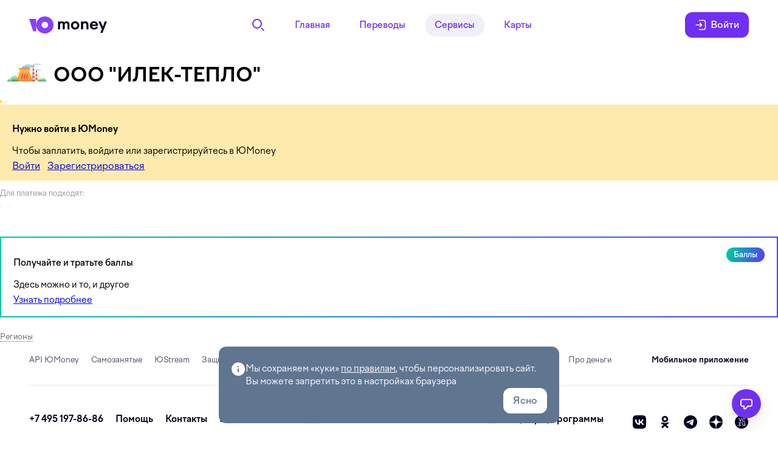

--- FILE ---
content_type: text/html; charset=utf-8
request_url: https://yoomoney.ru/oplata/ooo-ilek-teplo
body_size: 34438
content:
<!DOCTYPE html><html class="ua_js_no ua_css_standard" lang="ru"><head><meta charset="utf-8"><meta http-equiv="X-UA-Compatible" content="IE=edge"><title>Оплатить счёт ООО "ИЛЕК-ТЕПЛО" | ЮMoney</title><link rel="shortcut icon" href="/favicon.ico"><script nonce="dD1lgdyFu1QoSAuARl95bA==">(function(e,c){e[c]=e[c].replace(/(ua_js_)no/g,"$1yes");})(document.documentElement,"className");(function(d,n){d.documentElement.className+=" ua_svg_"+(d[n]&&d[n]("http://www.w3.org/2000/svg","svg").createSVGRect?"yes":"no");})(document,"createElementNS");</script><script nonce="dD1lgdyFu1QoSAuARl95bA==">(function() {'use-strict';var numberOfSentRequests = 0;var MAXIMUM_REQUESTS = 10;var teamHash = "d0225a30587585d811a81f04d503e637";var sendError = function(message, url, line, col, error) {var req = new XMLHttpRequest();if (req && numberOfSentRequests < MAXIMUM_REQUESTS) {numberOfSentRequests += 1;req.open("POST", "https://yoomoney.ru/ajax/makeupd/client-js-monitoring", true);req.setRequestHeader("Content-Type", "application/x-www-form-urlencoded");req.send("url=" + encodeURIComponent(location.href) + "&stacktrace=" + encodeURIComponent(error.stack) + "&userAgent=" + encodeURIComponent(navigator.userAgent) + "&teamHash=" + encodeURIComponent(teamHash));}};window.onerror = sendError;})();</script><script nonce="dD1lgdyFu1QoSAuARl95bA==">window.staticDomain = "https://static.yoomoney.ru";</script><link rel="stylesheet" href="https://static.yoomoney.ru/makeupd/_/g0vRhbMU5XMnf5brt2xcigafaPM.css"><meta name="msapplication-tap-highlight" content="no"><link rel="apple-touch-icon" sizes="180x180" href="https://static.yoomoney.ru/files-front/resources/head/wallet/apple-touch-icon.png"><link rel="icon" sizes="32x32" type="image/png" href="https://static.yoomoney.ru/files-front/resources/head/wallet/favicon-32x32.png"><link rel="icon" sizes="16x16" type="image/png" href="https://static.yoomoney.ru/files-front/resources/head/wallet/favicon-16x16.png"><link rel="manifest" href="/site.webmanifest"><link rel="mask-icon" color="#8b3ffd" href="https://static.yoomoney.ru/files-front/resources/head/wallet/safari-pinned-tab.svg"><meta name="msapplication-TileColor" content="#8b3ffd"><meta name="msapplication-config" content="https://static.yoomoney.ru/files-front/resources/head/wallet/browserconfig.xml"><meta name="theme-color" content="#ffffff"><link rel="stylesheet" href="https://static.yoomoney.ru/makeupd/_/njzUW4DzYdR0Zqke5TmAW4YGQHA.css"><meta property="og:image" content="https://static.yoomoney.ru/files-front/social/catalogue/jkh.png"><meta property="og:description" content="Оплачивайте счета ООО &quot;ИЛЕК-ТЕПЛО&quot; онлайн, получайте кэшбэк баллами &amp;#8212; платите за ЖКУ банковской картой и кошельком ЮMoney."><meta property="og:title" content="Оплатить счёт ООО &quot;ИЛЕК-ТЕПЛО&quot; | ЮMoney"><meta property="og:site_name" content="ЮMoney"><meta content="ru" http-equiv="Content-language"><link rel="alternate" type="text/html" hreflang="en" href="https://yoomoney.ru/oplata/ooo-ilek-teplo?lang=en"><link rel="alternate" type="text/html" hreflang="ru" href="https://yoomoney.ru/oplata/ooo-ilek-teplo"><meta name="description" content="Оплачивайте счета ООО &quot;ИЛЕК-ТЕПЛО&quot; онлайн, получайте кэшбэк баллами — платите за отопление банковской картой и кошельком ЮMoney."><meta name="keywords" content="оплатить ООО &quot;ИЛЕК-ТЕПЛО&quot;, заплатить за ООО &quot;ИЛЕК-ТЕПЛО&quot;, оплатить ООО &quot;ИЛЕК-ТЕПЛО&quot;, оплатить счёт ООО &quot;ИЛЕК-ТЕПЛО&quot;, оплатить ООО &quot;ИЛЕК-ТЕПЛО&quot; картой"><link rel="canonical" href="https://yoomoney.ru/oplata/ooo-ilek-teplo"></head><body class="b-page b-page_theme_normal b-page_pageId_shop b-page_has-sticky-footer_yes b-page_sticky-footer-padding_no b-page__body i-global ua i-bem" data-bem='{"b-page":{"userId":""},"i-global":{"lang":"ru","login":"","uid":0,"displayName":{"name":"","default_avatar":""},"accountKey":"","protocol":"https","avatarHost":"avatars.mds.yandex.net","spass-add":"https://yoomoney.ru/reg/","auth":0,"offer":false,"sauthType":"SECURE_PASSWORD","root-host":"https://yoomoney.ru","yametricsId":[152220,62147710,47149527,47149503,47097183],"platform":"desktop","pageTheme":"normal","retpath":"https://yoomoney.ru/oplata/ooo-ilek-teplo","myTargetAppId":"","doubleclickAppId":""},"ua":{}}'><style id="server-styles">/*!***********************************************************************************************************************************************************************************************************************************************************************************************************************************************************************************************************************************************************************************************************************!*\
  !*** css ./node_modules/.pnpm/css-loader@7.1.2_@rspack+core@1.4.5_@swc+helpers@0.5.2__webpack@5.97.1/node_modules/css-loader/dist/cjs.js??ruleSet[1].rules[2].use[1]!./node_modules/.pnpm/postcss-loader@8.1.1_@rspack+core@1.4.5_@swc+helpers@0.5.2__postcss@8.5.2_typescript@5.2.2_webpack@5.97.1/node_modules/postcss-loader/dist/cjs.js??ruleSet[1].rules[2].use[2]!./node_modules/.pnpm/@yoomoney+ui-kit@6.3.0_026909587a92658e90fc134e87db0de4/node_modules/@yoomoney/ui-kit/components/Icon/styles.module.css ***!
  \***********************************************************************************************************************************************************************************************************************************************************************************************************************************************************************************************************************************************************************************************************************/
body .CgbW8AqUREilL_qFqVCw {
	display: inline-block;
	overflow: visible;
}

/*!***********************************************************************************************************************************************************************************************************************************************************************************************************************************************************************************************************************************************************************************************************************!*\
  !*** css ./node_modules/.pnpm/css-loader@7.1.2_@rspack+core@1.4.5_@swc+helpers@0.5.2__webpack@5.97.1/node_modules/css-loader/dist/cjs.js??ruleSet[1].rules[2].use[1]!./node_modules/.pnpm/postcss-loader@8.1.1_@rspack+core@1.4.5_@swc+helpers@0.5.2__postcss@8.5.2_typescript@5.2.2_webpack@5.97.1/node_modules/postcss-loader/dist/cjs.js??ruleSet[1].rules[2].use[2]!./node_modules/.pnpm/@yoomoney+ui-kit@6.3.0_026909587a92658e90fc134e87db0de4/node_modules/@yoomoney/ui-kit/components/Link/styles.module.css ***!
  \***********************************************************************************************************************************************************************************************************************************************************************************************************************************************************************************************************************************************************************************************************************/
body ._StxGuKJMXib5XhEmlMR {
	vertical-align: baseline;
	-webkit-user-select: auto;
	   -moz-user-select: auto;
	    -ms-user-select: auto;
	        user-select: auto;
	text-align: left;
}

/*!***************************************************************************************************************************************************************************************************************************************************************************************************************************************************************************************************************************************************************************************************************************!*\
  !*** css ./node_modules/.pnpm/css-loader@7.1.2_@rspack+core@1.4.5_@swc+helpers@0.5.2__webpack@5.97.1/node_modules/css-loader/dist/cjs.js??ruleSet[1].rules[2].use[1]!./node_modules/.pnpm/postcss-loader@8.1.1_@rspack+core@1.4.5_@swc+helpers@0.5.2__postcss@8.5.2_typescript@5.2.2_webpack@5.97.1/node_modules/postcss-loader/dist/cjs.js??ruleSet[1].rules[2].use[2]!./node_modules/.pnpm/@yoomoney+ui-kit@6.3.0_026909587a92658e90fc134e87db0de4/node_modules/@yoomoney/ui-kit/components/Snackbar/styles.module.css ***!
  \***************************************************************************************************************************************************************************************************************************************************************************************************************************************************************************************************************************************************************************************************************************/
body .LkVXV6qNpKkMAr_ht9qH {
	display: -webkit-box;
	display: -ms-flexbox;
	display: flex;
	-webkit-box-align: start;
	    -ms-flex-align: start;
	        align-items: start;
	-webkit-box-pack: justify;
	    -ms-flex-pack: justify;
	        justify-content: space-between;
	border-radius: var(--radius-l);
	gap: var(--space-s);
	background-color: var(--color-bg-default);
	position: relative;
	padding: var(--space-m) var(--space-l);
}

@media (max-width: 736px) {

body .LkVXV6qNpKkMAr_ht9qH {
		padding: var(--space-m);
}
	}

body .LkVXV6qNpKkMAr_ht9qH.QJqzCvEMBjQToSwAznVo {
		padding-right: calc(var(--space-m) + var(--button-size-m-height)) !important;
	}

body .mQRFXyvY_iBMa7D3MsaF {
	display: -webkit-box;
	display: -ms-flexbox;
	display: flex;
	-webkit-box-align: center;
	    -ms-flex-align: center;
	        align-items: center;
	-webkit-box-pack: center;
	    -ms-flex-pack: center;
	        justify-content: center;
}

body .mQRFXyvY_iBMa7D3MsaF.hRBUWZ2W1PrXW0erSpsz {
		height: var(--button-size-m-height);
	}

@media (max-width: 736px) {

body .mQRFXyvY_iBMa7D3MsaF.hRBUWZ2W1PrXW0erSpsz {
			height: auto;
	}
		}

@media (max-width: 736px) {

body .mQRFXyvY_iBMa7D3MsaF {
		height: auto;
}
	}

body .QanYqJauy7WHDbZ7egS6 {
	display: -webkit-box;
	display: -ms-flexbox;
	display: flex;
	-webkit-box-align: start;
	    -ms-flex-align: start;
	        align-items: flex-start;
	-webkit-box-pack: justify;
	    -ms-flex-pack: justify;
	        justify-content: space-between;
	gap: var(--space-s) var(--space-m);
	-webkit-box-flex: 1;
	    -ms-flex: 1 1 0%;
	        flex: 1 1 0%;
	-ms-flex-wrap: wrap;
	    flex-wrap: wrap;
}

@media (max-width: 736px) {

body .QanYqJauy7WHDbZ7egS6 {
		-webkit-box-orient: vertical;
		-webkit-box-direction: normal;
		    -ms-flex-direction: column;
		        flex-direction: column;
}
	}

@media (min-width: 737px) {

body .fS6NkkQZnW6oCAkeDTU0 {
		padding-top: var(--space-xxxs);
}

		body .fS6NkkQZnW6oCAkeDTU0.qPJe_bRoKBnvr07hUrbJ {
			padding-top: calc((var(--button-size-m-height) - var(--line-height-typo-m)) / 2);
		}
	}

@media (max-width: 736px) {

body .fS6NkkQZnW6oCAkeDTU0 {
		padding-top: var(--space-xxxs);
}
	}

body .VqwrlPcDbHsF390W9iCn {
	display: -webkit-box;
	display: -ms-flexbox;
	display: flex;
	-webkit-box-pack: start;
	    -ms-flex-pack: start;
	        justify-content: start;
	gap: var(--space-s);
	-webkit-box-align: center;
	    -ms-flex-align: center;
	        align-items: center;
	margin-left: auto;
}

body .OwkWjqUQA0kGY4hP6LrI {
	position: absolute;
	top: calc(var(--space-l) - (var(--button-size-m-height) - 16px) / 2);
	right: var(--space-m);
}

/*!*****************************************************************************************************************************************************************************************************************************************************************************************************************************************************************************************************************************************************************************************************************************!*\
  !*** css ./node_modules/.pnpm/css-loader@7.1.2_@rspack+core@1.4.5_@swc+helpers@0.5.2__webpack@5.97.1/node_modules/css-loader/dist/cjs.js??ruleSet[1].rules[2].use[1]!./node_modules/.pnpm/postcss-loader@8.1.1_@rspack+core@1.4.5_@swc+helpers@0.5.2__postcss@8.5.2_typescript@5.2.2_webpack@5.97.1/node_modules/postcss-loader/dist/cjs.js??ruleSet[1].rules[2].use[2]!./node_modules/.pnpm/@yoomoney+ui-kit@6.3.0_026909587a92658e90fc134e87db0de4/node_modules/@yoomoney/ui-kit/components/IconButton/styles.module.css ***!
  \*****************************************************************************************************************************************************************************************************************************************************************************************************************************************************************************************************************************************************************************************************************************/
body .iXeofOFXtENDeQSbAok6 {
	display: -webkit-box;
	display: -ms-flexbox;
	display: flex;
	-webkit-box-align: center;
	    -ms-flex-align: center;
	        align-items: center;
	-webkit-box-pack: center;
	    -ms-flex-pack: center;
	        justify-content: center;
}

body .KRYnG9qeWmtrcCZbHXJ0 g {
		display: none;
	}

/*!****************************************************************************************************************************************************************************************************************************************************************************************************************************************************************************************************************************************************************************************************************************!*\
  !*** css ./node_modules/.pnpm/css-loader@7.1.2_@rspack+core@1.4.5_@swc+helpers@0.5.2__webpack@5.97.1/node_modules/css-loader/dist/cjs.js??ruleSet[1].rules[2].use[1]!./node_modules/.pnpm/postcss-loader@8.1.1_@rspack+core@1.4.5_@swc+helpers@0.5.2__postcss@8.5.2_typescript@5.2.2_webpack@5.97.1/node_modules/postcss-loader/dist/cjs.js??ruleSet[1].rules[2].use[2]!./node_modules/.pnpm/@yoomoney+ui-kit@6.3.0_026909587a92658e90fc134e87db0de4/node_modules/@yoomoney/ui-kit/components/TextField/styles.module.css ***!
  \****************************************************************************************************************************************************************************************************************************************************************************************************************************************************************************************************************************************************************************************************************************/
body .eu_FtmoFOgDuWLM3GagF {
	overflow: hidden;
	background: var(--color-control-bg-blank);
	border-style: solid;
	border-width: var(--outlined-input-border-width);
	border-color: var(--color-control-bg-border-blank);
	display: -webkit-box;
	display: -ms-flexbox;
	display: flex;
	-webkit-box-align: center;
	    -ms-flex-align: center;
	        align-items: center;
	-webkit-box-sizing: border-box;
	        box-sizing: border-box;
}

body .eu_FtmoFOgDuWLM3GagF.RmDfZhlxJiIPBiuJYQBA {
		min-height: var(--outlined-input-size-s-height);
	}

body .eu_FtmoFOgDuWLM3GagF.Cnvqdt2kqep0ipenAuSx {
		min-height: var(--outlined-input-size-m-height);
	}

body .eu_FtmoFOgDuWLM3GagF._9sTU1crRWGN3pemUiIlw {
		min-height: var(--outlined-input-size-l-height);
	}

body .eu_FtmoFOgDuWLM3GagF.fNHFhK70G0zwOY_aQ2QV {
		height: auto;
	}

body .ZJzEHhKoplNp77RMC3Ih {
	/* фикс расчёта line-height для ios safari 16 */
	--outlined-input-size-s-line-height: normal;
	--outlined-input-size-m-line-height: normal;
	--outlined-input-size-l-line-height: normal;
}

/*!*************************************************************************************************************************************************************************************************************************************************************************************************************************************************************************************************************************************************************************************************************************!*\
  !*** css ./node_modules/.pnpm/css-loader@7.1.2_@rspack+core@1.4.5_@swc+helpers@0.5.2__webpack@5.97.1/node_modules/css-loader/dist/cjs.js??ruleSet[1].rules[2].use[1]!./node_modules/.pnpm/postcss-loader@8.1.1_@rspack+core@1.4.5_@swc+helpers@0.5.2__postcss@8.5.2_typescript@5.2.2_webpack@5.97.1/node_modules/postcss-loader/dist/cjs.js??ruleSet[1].rules[2].use[2]!./node_modules/.pnpm/@yoomoney+ui-kit@6.3.0_026909587a92658e90fc134e87db0de4/node_modules/@yoomoney/ui-kit/components/Dialog/styles.module.css ***!
  \*************************************************************************************************************************************************************************************************************************************************************************************************************************************************************************************************************************************************************************************************************************/
body .VJ9G0J6t68aOKQSXwZbP {
	position: absolute;
	top: 0;
	right: 0;
	cursor: pointer;
	padding: var(--space-m);
	line-height: 0;
}

/*!*************************************************************************************************************************************************************************************************************************************************************************************************************************************************************************************************************************************************************************************************************************!*\
  !*** css ./node_modules/.pnpm/css-loader@7.1.2_@rspack+core@1.4.5_@swc+helpers@0.5.2__webpack@5.97.1/node_modules/css-loader/dist/cjs.js??ruleSet[1].rules[2].use[1]!./node_modules/.pnpm/postcss-loader@8.1.1_@rspack+core@1.4.5_@swc+helpers@0.5.2__postcss@8.5.2_typescript@5.2.2_webpack@5.97.1/node_modules/postcss-loader/dist/cjs.js??ruleSet[1].rules[2].use[2]!./node_modules/.pnpm/@yoomoney+ui-kit@6.3.0_026909587a92658e90fc134e87db0de4/node_modules/@yoomoney/ui-kit/components/Button/styles.module.css ***!
  \*************************************************************************************************************************************************************************************************************************************************************************************************************************************************************************************************************************************************************************************************************************/
@-webkit-keyframes g2jevgAY9_ShA39aPgHu {
	0% {
		background-position: -12px 0;
	}

	100% {
		background-position: 0 0;
	}
}
@keyframes g2jevgAY9_ShA39aPgHu {
	0% {
		background-position: -12px 0;
	}

	100% {
		background-position: 0 0;
	}
}

/*!***************************************************************************************************************************************************************************************************************************************************************************************************************************************************************************************************************************************************!*\
  !*** css ./node_modules/.pnpm/css-loader@7.1.2_@rspack+core@1.4.5_@swc+helpers@0.5.2__webpack@5.97.1/node_modules/css-loader/dist/cjs.js??ruleSet[1].rules[2].use[1]!./node_modules/.pnpm/postcss-loader@8.1.1_@rspack+core@1.4.5_@swc+helpers@0.5.2__postcss@8.5.2_typescript@5.2.2_webpack@5.97.1/node_modules/postcss-loader/dist/cjs.js??ruleSet[1].rules[2].use[2]!./src/client/layout-portal/components/Poll/PollWrapper/styles.module.css ***!
  \***************************************************************************************************************************************************************************************************************************************************************************************************************************************************************************************************************************************************/
body .R4WBiQvjv7vKOSrkgS86 {
	width: 460px;
	-webkit-box-sizing: border-box;
	        box-sizing: border-box;
	background-color: var(--color-bg-default);
	border-radius: var(--radius-xxl);
	-webkit-box-shadow: var(--shadow-content-default);
	        box-shadow: var(--shadow-content-default);
	padding: var(--space-xxxl);
}

body .BePVmRFhD7qDbLAyamX8 {
	position: absolute;
	top: 0;
	right: 0;
	z-index: 1;
}

body ._Ik21uydbk0ru8ZYKp5C {
	position: absolute;
	bottom: -8px;
	right: 15px;
	width: 19px;
	height: 8px;
	background-image: url(media/tail.f0a73e4e5c8ccefdf34f.svg);
	z-index: 1;
}

/*!**********************************************************************************************************************************************************************************************************************************************************************************************************************************************************************************************************************************************************************************************************************************************************************!*\
  !*** css ./node_modules/.pnpm/css-loader@7.1.2_@rspack+core@1.4.5_@swc+helpers@0.5.2__webpack@5.97.1/node_modules/css-loader/dist/cjs.js??ruleSet[1].rules[2].use[1]!./node_modules/.pnpm/postcss-loader@8.1.1_@rspack+core@1.4.5_@swc+helpers@0.5.2__postcss@8.5.2_typescript@5.2.2_webpack@5.97.1/node_modules/postcss-loader/dist/cjs.js??ruleSet[1].rules[2].use[2]!./node_modules/.pnpm/@yoomoney+ui-graphics@1.6.0_@yoomoney+ui-kit@6.3.0_026909587a92658e90fc134e87db0de4__clsx@2.1.1_react@17.0.2/node_modules/@yoomoney/ui-graphics/Icon/styles.module.css ***!
  \**********************************************************************************************************************************************************************************************************************************************************************************************************************************************************************************************************************************************************************************************************************************************************************/
body .KALKTYYTEWzbcPfrfqrw {
	display: inline-block;
	overflow: visible;
}

/*!*****************************************************************************************************************************************************************************************************************************************************************************************************************************************************************************************************************************************************!*\
  !*** css ./node_modules/.pnpm/css-loader@7.1.2_@rspack+core@1.4.5_@swc+helpers@0.5.2__webpack@5.97.1/node_modules/css-loader/dist/cjs.js??ruleSet[1].rules[2].use[1]!./node_modules/.pnpm/postcss-loader@8.1.1_@rspack+core@1.4.5_@swc+helpers@0.5.2__postcss@8.5.2_typescript@5.2.2_webpack@5.97.1/node_modules/postcss-loader/dist/cjs.js??ruleSet[1].rules[2].use[2]!./src/client/layout-portal/components/Poll/RatingButtons/styles.module.css ***!
  \*****************************************************************************************************************************************************************************************************************************************************************************************************************************************************************************************************************************************************/
body .J7uBltsKh4blMzD8TaDs {
	position: relative;
}

@media (max-width: 1023px) {

body .J7uBltsKh4blMzD8TaDs {
		overflow-y: hidden;
		margin: 0 calc(var(--space-l) * -1);
}
	}

body .l5hIwjOpM4tuL3hNl9_l {
	display: -webkit-box;
	display: -ms-flexbox;
	display: flex;
	text-align: justify;
}

@media (max-width: 1023px) {

body .l5hIwjOpM4tuL3hNl9_l {
		margin: 0 0 calc(var(--space-xl) * -1);
		padding: 0 var(--space-l) var(--space-xl);
		gap: var(--space-xs);
		overflow-x: scroll;
		scrollbar-width: none;
}

		body .l5hIwjOpM4tuL3hNl9_l::after {
			content: "";
			-webkit-box-flex: 0;
			    -ms-flex: 0 0 20px;
			        flex: 0 0 20px;
		}
	}

body .Zy1Woa_3qeLuVjqJl_vW {
	width: 32px;
	height: 32px;
	-ms-flex-negative: 0;
	    flex-shrink: 0;
	display: -webkit-inline-box;
	display: -ms-inline-flexbox;
	display: inline-flex;
	-webkit-box-align: center;
	    -ms-flex-align: center;
	        align-items: center;
	-webkit-box-pack: center;
	    -ms-flex-pack: center;
	        justify-content: center;
	cursor: pointer;
	border: none;
	border-radius: 50%;
	background: var(--color-control-bg-default);
	font-family: inherit;
}

body .Zy1Woa_3qeLuVjqJl_vW:hover,body .Zy1Woa_3qeLuVjqJl_vW:focus {
		background: var(--color-control-bg-default-hover);
	}

@media (max-width: 736px) {

body .Zy1Woa_3qeLuVjqJl_vW {
		width: 48px;
		height: 48px;
}
	}

/*!************************************************************************************************************************************************************************************************************************************************************************************************************************************************************************************************************************************************************************!*\
  !*** css ./node_modules/.pnpm/css-loader@7.1.2_@rspack+core@1.4.5_@swc+helpers@0.5.2__webpack@5.97.1/node_modules/css-loader/dist/cjs.js??ruleSet[1].rules[2].use[1]!./node_modules/.pnpm/postcss-loader@8.1.1_@rspack+core@1.4.5_@swc+helpers@0.5.2__postcss@8.5.2_typescript@5.2.2_webpack@5.97.1/node_modules/postcss-loader/dist/cjs.js??ruleSet[1].rules[2].use[2]!./src/client/common/components/HelpCenter/HelpCenterMenu/HelpCenterMenuIcon/styles.module.css ***!
  \************************************************************************************************************************************************************************************************************************************************************************************************************************************************************************************************************************************************************************/
body .gu65wtP5WeTBABGmiNyD {
	width: 24px;
	height: 24px;
	-webkit-transition: fill 0.2s;
	transition: fill 0.2s;
	fill: var(--color-bg-default);
}

body .L6hNJgK1uy1KvwMZrqIO {
	-ms-flex-negative: 0;
	    flex-shrink: 0;
	display: -webkit-box;
	display: -ms-flexbox;
	display: flex;
	width: var(--space-xxxxl);
	height: var(--space-xxxxl);
	-webkit-box-align: center;
	    -ms-flex-align: center;
	        align-items: center;
	-webkit-box-pack: center;
	    -ms-flex-pack: center;
	        justify-content: center;
	-webkit-transition: all 0.1s ease-in-out 0.1s;
	transition: all 0.1s ease-in-out 0.1s;
	border-radius: 50%;
	cursor: pointer;
}

body .e3w4OVgE84p7cIQDeGu9 {
	position: relative;
}

body .tTynMhzZbyLBz5aASxpV {
	background: var(--color-typo-brand);
}

body .tTynMhzZbyLBz5aASxpV > svg {
		fill: var(--color-bg-default);
	}

body .z6GFddLrSwWrf7mFrYDg {
	background: var(--color-bg-default);
}

body .z6GFddLrSwWrf7mFrYDg > svg {
		fill: var(--color-bg-tone);
	}

body .z6GFddLrSwWrf7mFrYDg:hover {
		background: rgba(88, 44, 194, 0.04);
	}

body .z6GFddLrSwWrf7mFrYDg:hover > svg {
			fill: var(--color-typo-brand);
		}

body .f0oAIdul8ZIKha9C_blR {
	background: var(--color-bg-default);
}

body .f0oAIdul8ZIKha9C_blR > svg {
		fill: var(--color-bg-tone);
	}

body .LF8nOQMOdSV9fR82WS7N {
	-webkit-transform: translate(var(--space-xxxxl));
	        transform: translate(var(--space-xxxxl));
}

body .mryKVcbmokaf23PHKPPO {
	background: var(--color-typo-brand);
}

body .mryKVcbmokaf23PHKPPO > svg {
		fill: var(--color-bg-default);
	}

body .mryKVcbmokaf23PHKPPO:hover {
		background: rgba(88, 44, 194, 0.04);
	}

body .mryKVcbmokaf23PHKPPO:hover > svg {
			fill: var(--color-typo-brand);
		}

body .eYxPYaIo1HCQNMSLENb5 {
	position: absolute;
	z-index: 1;
	top: -3px;
	right: -3px;
	display: -webkit-box;
	display: -ms-flexbox;
	display: flex;
	-webkit-box-pack: center;
	    -ms-flex-pack: center;
	        justify-content: center;
	-webkit-box-align: center;
	    -ms-flex-align: center;
	        align-items: center;
	width: 10px;
	height: 10px;
	padding: 4px;
	color: var(--color-bg-default);
	background-color: var(--color-typo-alert);
	border-radius: 100%;
	-webkit-transition: background-color 0.1s ease-in-out 0.1s;
	transition: background-color 0.1s ease-in-out 0.1s;
}

/*!*****************************************************************************************************************************************************************************************************************************************************************************************************************************************************************************************************************************************************!*\
  !*** css ./node_modules/.pnpm/css-loader@7.1.2_@rspack+core@1.4.5_@swc+helpers@0.5.2__webpack@5.97.1/node_modules/css-loader/dist/cjs.js??ruleSet[1].rules[2].use[1]!./node_modules/.pnpm/postcss-loader@8.1.1_@rspack+core@1.4.5_@swc+helpers@0.5.2__postcss@8.5.2_typescript@5.2.2_webpack@5.97.1/node_modules/postcss-loader/dist/cjs.js??ruleSet[1].rules[2].use[2]!./src/client/common/components/HelpCenter/HelpCenterMenu/styles.module.css ***!
  \*****************************************************************************************************************************************************************************************************************************************************************************************************************************************************************************************************************************************************/
body .oSKKlaYIzAeAxpoIxi9S {
	position: fixed;
	display: -webkit-box;
	display: -ms-flexbox;
	display: flex;
	-webkit-box-align: center;
	    -ms-flex-align: center;
	        align-items: center;
	-webkit-transition: right 0.1s linear, bottom 0.1s linear, width 0.1s linear;
	transition: right 0.1s linear, bottom 0.1s linear, width 0.1s linear;
	border-radius: 50%;
	z-index: var(--btn-z-index);
}

body .SEl0LZ9mElxeg6USPWoP {
	display: none;
}

body .nL0Yq576du6nQtmNegLA {
	-ms-flex-negative: 0;
	    flex-shrink: 0;
	display: -webkit-box;
	display: -ms-flexbox;
	display: flex;
	-webkit-box-align: center;
	    -ms-flex-align: center;
	        align-items: center;
	-webkit-box-pack: center;
	    -ms-flex-pack: center;
	        justify-content: center;
	width: var(--space-xxxxl);
	height: var(--space-xxxxl);
	border-radius: 50%;
	-webkit-transition: all 0.1s linear;
	transition: all 0.1s linear;
	margin-right: calc(var(--space-xxxxl) * -1);
}

body .Plysdjehocsu2RPr0i94 {
	background-color: var(--color-bg-default);
	margin-right: var(--space-xs);
	-webkit-box-shadow: var(--shadow-cloud-default);
	        box-shadow: var(--shadow-cloud-default);
}

body .gctDFHYjMyEUFlKgVjSp {
	-webkit-transition:
		width 0.1s linear 0.1s, padding 0.1s linear, -webkit-box-shadow 0.1s linear;
	transition:
		width 0.1s linear 0.1s, padding 0.1s linear, -webkit-box-shadow 0.1s linear;
	transition:
		width 0.1s linear 0.1s, padding 0.1s linear, box-shadow 0.1s linear;
	transition:
		width 0.1s linear 0.1s, padding 0.1s linear, box-shadow 0.1s linear, -webkit-box-shadow 0.1s linear;
	display: -webkit-box;
	display: -ms-flexbox;
	display: flex;
	-webkit-box-align: center;
	    -ms-flex-align: center;
	        align-items: center;
	-webkit-box-pack: end;
	    -ms-flex-pack: end;
	        justify-content: flex-end;
	padding: 0;
	height: var(--space-xxxxl);
}

body .kqQlZmJbtDbXtS5Gtwrr {
	-webkit-box-shadow: var(--shadow-cloud-default);
	        box-shadow: var(--shadow-cloud-default);
	background-color: var(--color-bg-default);
	padding: var(--space-xxs);
	border-radius: calc(var(--space-xxl) + var(--space-xxs) / 2);
	width: -webkit-fit-content;
	width: -moz-fit-content;
	width: fit-content;
}

body .eWWBYnehvtqu8KVGtHRO {
	-webkit-box-shadow: var(--shadow-cloud-default);
	        box-shadow: var(--shadow-cloud-default);
	border-radius: 50%;
	width: var(--space-xxxxl);
}

body .eWWBYnehvtqu8KVGtHRO:hover {
		background-color: var(--color-bg-default);
		padding: var(--space-xxs);
		border-radius: calc(var(--space-xxl) + var(--space-xxs) / 2);
		width: -webkit-fit-content;
		width: -moz-fit-content;
		width: fit-content;
		-webkit-box-shadow: var(--shadow-cloud-raise);
		        box-shadow: var(--shadow-cloud-raise);
	}

/*!************************************************************************************************************************************************************************************************************************************************************************************************************************************************************************************************************************************************************!*\
  !*** css ./node_modules/.pnpm/css-loader@7.1.2_@rspack+core@1.4.5_@swc+helpers@0.5.2__webpack@5.97.1/node_modules/css-loader/dist/cjs.js??ruleSet[1].rules[2].use[1]!./node_modules/.pnpm/postcss-loader@8.1.1_@rspack+core@1.4.5_@swc+helpers@0.5.2__postcss@8.5.2_typescript@5.2.2_webpack@5.97.1/node_modules/postcss-loader/dist/cjs.js??ruleSet[1].rules[2].use[2]!./src/client/layout-portal/components/HelpCenter/HelpCenterMenu/styles.module.css ***!
  \************************************************************************************************************************************************************************************************************************************************************************************************************************************************************************************************************************************************************/
body .SzuK4RlcXDOSdKdqjnEz {
	right: calc(var(--space-xxl) - var(--space-xxs));
	bottom: calc(var(--space-xxl) - var(--space-xxs));
}

body .lNVX6gORsLYD7CtskNjp {
	bottom: calc(var(--space-xxl) - var(--space-xxs) + var(--navbar-height));
}

body .sJaseolJSCnj84aLZJZ2 {
	right: var(--space-xxl);
	bottom: var(--space-xxl);
}

@media (max-width: 736px) {

body .sJaseolJSCnj84aLZJZ2 {
		right: var(--space-l);
}
	}

@media (min-width: 737px) {

body .sJaseolJSCnj84aLZJZ2 {
		right: calc(var(--space-xxl) - var(--space-xxs));
}

		body .sJaseolJSCnj84aLZJZ2:hover {
			bottom: calc(var(--space-xxl) - var(--space-xxs));
		}
	}

body .G7Juiv99F3q3GI1LjB0J {
	bottom: calc(var(--space-xxl) + var(--navbar-height));
}

@media (min-width: 737px) {
		body .G7Juiv99F3q3GI1LjB0J:hover {
			bottom: calc(var(--space-xxl) - var(--space-xxs) + var(--navbar-height));
		}
	}

/*!***********************************************************************************************************************************************************************************************************************************************************************************************************************************************************************************************************************************************************!*\
  !*** css ./node_modules/.pnpm/css-loader@7.1.2_@rspack+core@1.4.5_@swc+helpers@0.5.2__webpack@5.97.1/node_modules/css-loader/dist/cjs.js??ruleSet[1].rules[2].use[1]!./node_modules/.pnpm/postcss-loader@8.1.1_@rspack+core@1.4.5_@swc+helpers@0.5.2__postcss@8.5.2_typescript@5.2.2_webpack@5.97.1/node_modules/postcss-loader/dist/cjs.js??ruleSet[1].rules[2].use[2]!./src/client/layout-portal/components/Faq/Base/FaqBaseCarousel/styles.module.css ***!
  \***********************************************************************************************************************************************************************************************************************************************************************************************************************************************************************************************************************************************************/
body .Q52V1U28kfV5mcFZfaQV {
	display: -webkit-box;
	display: -ms-flexbox;
	display: flex;
	-webkit-box-pack: start;
	    -ms-flex-pack: start;
	        justify-content: flex-start;
	width: 100%;
	height: 100%;
}

body .qaxgjR9AqA7ZOaP9GUfb {
	overflow-y: auto;
	-ms-flex-negative: 0;
	    flex-shrink: 0;
	width: calc(100% + 1px);
	height: 100%;
}

body .qaxgjR9AqA7ZOaP9GUfb:nth-of-type(2) {
		margin-left: -1px;
	}

/*!********************************************************************************************************************************************************************************************************************************************************************************************************************************************************************************************************************************************************!*\
  !*** css ./node_modules/.pnpm/css-loader@7.1.2_@rspack+core@1.4.5_@swc+helpers@0.5.2__webpack@5.97.1/node_modules/css-loader/dist/cjs.js??ruleSet[1].rules[2].use[1]!./node_modules/.pnpm/postcss-loader@8.1.1_@rspack+core@1.4.5_@swc+helpers@0.5.2__postcss@8.5.2_typescript@5.2.2_webpack@5.97.1/node_modules/postcss-loader/dist/cjs.js??ruleSet[1].rules[2].use[2]!./src/client/layout-portal/components/Faq/Base/FaqBaseTitle/styles.module.css ***!
  \********************************************************************************************************************************************************************************************************************************************************************************************************************************************************************************************************************************************************/
body .dpOhHXWAdauD8MKIC_cv {
	background: var(--color-bg-default);
	padding-top: var(--space-xl);
	padding-bottom: calc(2 * var(--space-xl));
	white-space: pre-line;
}

/*!*****************************************************************************************************************************************************************************************************************************************************************************************************************************************************************************************************************************************************!*\
  !*** css ./node_modules/.pnpm/css-loader@7.1.2_@rspack+core@1.4.5_@swc+helpers@0.5.2__webpack@5.97.1/node_modules/css-loader/dist/cjs.js??ruleSet[1].rules[2].use[1]!./node_modules/.pnpm/postcss-loader@8.1.1_@rspack+core@1.4.5_@swc+helpers@0.5.2__postcss@8.5.2_typescript@5.2.2_webpack@5.97.1/node_modules/postcss-loader/dist/cjs.js??ruleSet[1].rules[2].use[2]!./src/client/layout-portal/components/Faq/Base/FaqFooter/styles.module.css ***!
  \*****************************************************************************************************************************************************************************************************************************************************************************************************************************************************************************************************************************************************/
body .ZuWxmTBrEh_ymqLFul8v {
	border-top: 1px solid var(--color-bg-border);
}

body .iHOFs6yDSWoMd5BZ_d2r {
	/* отправляем футер вниз флекс-контейнера */
	margin-top: auto;
}

/*!***********************************************************************************************************************************************************************************************************************************************************************************************************************************************************************************************************************************************************************************************************************************!*\
  !*** css ./node_modules/.pnpm/css-loader@7.1.2_@rspack+core@1.4.5_@swc+helpers@0.5.2__webpack@5.97.1/node_modules/css-loader/dist/cjs.js??ruleSet[1].rules[2].use[1]!./node_modules/.pnpm/postcss-loader@8.1.1_@rspack+core@1.4.5_@swc+helpers@0.5.2__postcss@8.5.2_typescript@5.2.2_webpack@5.97.1/node_modules/postcss-loader/dist/cjs.js??ruleSet[1].rules[2].use[2]!./node_modules/.pnpm/@yoomoney+ui-kit@6.3.0_026909587a92658e90fc134e87db0de4/node_modules/@yoomoney/ui-kit/components/ListItemTrailing/styles.module.css ***!
  \***********************************************************************************************************************************************************************************************************************************************************************************************************************************************************************************************************************************************************************************************************************************/
body .gktl5T0cV75H9ze_QH3F {
	display: -webkit-box;
	display: -ms-flexbox;
	display: flex;
	-webkit-box-flex: 0;
	    -ms-flex: 0 1 auto;
	        flex: 0 1 auto;
	-ms-flex-item-align: stretch;
	    align-self: stretch;
	-webkit-box-align: center;
	    -ms-flex-align: center;
	        align-items: center;
	-webkit-box-pack: end;
	    -ms-flex-pack: end;
	        justify-content: end;
	gap: var(--space-xs);
	padding: var(--space-m) var(--space-m) var(--space-m) 0;
}body .gktl5T0cV75H9ze_QH3F .MuiListItemText-root {
		text-align: right;
	}body .gktl5T0cV75H9ze_QH3F:has(.MuiListItemButton-root) {
		padding: 0;
	}body .gktl5T0cV75H9ze_QH3F .MuiListItemButton-root {
		display: -webkit-box;
		display: -ms-flexbox;
		display: flex;
		-webkit-box-align: center;
		    -ms-flex-align: center;
		        align-items: center;
		-webkit-box-pack: end;
		    -ms-flex-pack: end;
		        justify-content: end;
		padding: var(--space-m);
		gap: var(--space-xs);
	}

/*!***********************************************************************************************************************************************************************************************************************************************************************************************************************************************************************************************************************************************************!*\
  !*** css ./node_modules/.pnpm/css-loader@7.1.2_@rspack+core@1.4.5_@swc+helpers@0.5.2__webpack@5.97.1/node_modules/css-loader/dist/cjs.js??ruleSet[1].rules[2].use[1]!./node_modules/.pnpm/postcss-loader@8.1.1_@rspack+core@1.4.5_@swc+helpers@0.5.2__postcss@8.5.2_typescript@5.2.2_webpack@5.97.1/node_modules/postcss-loader/dist/cjs.js??ruleSet[1].rules[2].use[2]!./src/client/layout-portal/components/Faq/FaqMain/SendFeedback/styles.module.css ***!
  \***********************************************************************************************************************************************************************************************************************************************************************************************************************************************************************************************************************************************************/
body .V5QtstQLL3LttR_tLbZB {
	background: var(--color-bg-default);
	padding: var(--space-l);
	margin-top: calc(-1 * var(--space-xl));
	-webkit-box-shadow: var(--shadow-content-default);
	        box-shadow: var(--shadow-content-default);
	border-radius: var(--radius-l);
}

/*!*********************************************************************************************************************************************************************************************************************************************************************************************************************************************************************************************************************************************************************!*\
  !*** css ./node_modules/.pnpm/css-loader@7.1.2_@rspack+core@1.4.5_@swc+helpers@0.5.2__webpack@5.97.1/node_modules/css-loader/dist/cjs.js??ruleSet[1].rules[2].use[1]!./node_modules/.pnpm/postcss-loader@8.1.1_@rspack+core@1.4.5_@swc+helpers@0.5.2__postcss@8.5.2_typescript@5.2.2_webpack@5.97.1/node_modules/postcss-loader/dist/cjs.js??ruleSet[1].rules[2].use[2]!./src/client/layout-portal/components/Faq/FaqQuestion/FaqQuestionContent/styles.module.css ***!
  \*********************************************************************************************************************************************************************************************************************************************************************************************************************************************************************************************************************************************************************/
/**
 * Текст приходит размеченным из CMS. Поддерживаемые теги: <b>, <a>, <ul>/<ol>, <img>, <br>, <p>
 */
body .vTvvOrtrHELHNZEHlBWW {
	font-size: var(--size-typo-m);
	line-height: var(--line-height-typo-m);
}
body .vTvvOrtrHELHNZEHlBWW p {
		margin-top: var(--space-s);
		margin-bottom: var(--space-s);
	}
body .vTvvOrtrHELHNZEHlBWW p:first-of-type {
			margin-top: 0;
		}
body .vTvvOrtrHELHNZEHlBWW p:last-child {
			margin-bottom: 0;
		}
body .vTvvOrtrHELHNZEHlBWW a {
		color: var(--color-link);
		-webkit-text-decoration: none;
		text-decoration: none;
		cursor: pointer;
	}
body .vTvvOrtrHELHNZEHlBWW a:hover {
			color: var(--color-link-hover);
		}
body .vTvvOrtrHELHNZEHlBWW ul,body .vTvvOrtrHELHNZEHlBWW ol {
		margin-top: 0;
		margin-bottom: 0;
		padding-left: 20px;
	}
body .vTvvOrtrHELHNZEHlBWW li {
		margin-top: var(--space-s);
	}
body .vTvvOrtrHELHNZEHlBWW img {
		max-width: 100%;
	}

/*!*************************************************************************************************************************************************************************************************************************************************************************************************************************************************************************************************************************************************************!*\
  !*** css ./node_modules/.pnpm/css-loader@7.1.2_@rspack+core@1.4.5_@swc+helpers@0.5.2__webpack@5.97.1/node_modules/css-loader/dist/cjs.js??ruleSet[1].rules[2].use[1]!./node_modules/.pnpm/postcss-loader@8.1.1_@rspack+core@1.4.5_@swc+helpers@0.5.2__postcss@8.5.2_typescript@5.2.2_webpack@5.97.1/node_modules/postcss-loader/dist/cjs.js??ruleSet[1].rules[2].use[2]!./src/client/layout-portal/components/HelpCenter/HelpCenterPopup/styles.module.css ***!
  \*************************************************************************************************************************************************************************************************************************************************************************************************************************************************************************************************************************************************************/
body .C7u7MSJ4MBWhYMXolp1n {
	position: fixed;
	right: var(--space-xxl);
	bottom: 100px;
	min-width: 320px;
	-webkit-transition: all 0.44s;
	transition: all 0.44s;
	-webkit-box-shadow: var(--shadow-cloud-default);
	        box-shadow: var(--shadow-cloud-default);
	background-color: var(--color-bg-default);
	border-radius: var(--radius-m);
	width: 374px;
	min-height: 300px;
	height: 70%;
	max-height: 80%;
	overflow-x: hidden;
}

@media (max-height: 550px),(max-width: 1023px) {

body .C7u7MSJ4MBWhYMXolp1n {
		width: 100%;
		height: 100%;
		max-height: 100%;
		min-height: auto;
		top: 0;
		right: 0;
		bottom: 0;
		left: 0;
		border-radius: 0;
}
	}

body .n9xAl2eFdqvNr3QmhN9o {
	position: absolute;
	top: var(--space-m);
	right: var(--space-m);
}

/*!**********************************************************************************************************************************************************************************************************************************************************************************************************************************************************************************************************************************************************************************************************************************!*\
  !*** css ./node_modules/.pnpm/css-loader@7.1.2_@rspack+core@1.4.5_@swc+helpers@0.5.2__webpack@5.97.1/node_modules/css-loader/dist/cjs.js??ruleSet[1].rules[2].use[1]!./node_modules/.pnpm/postcss-loader@8.1.1_@rspack+core@1.4.5_@swc+helpers@0.5.2__postcss@8.5.2_typescript@5.2.2_webpack@5.97.1/node_modules/postcss-loader/dist/cjs.js??ruleSet[1].rules[2].use[2]!./node_modules/.pnpm/@yoomoney+ui-kit@6.3.0_026909587a92658e90fc134e87db0de4/node_modules/@yoomoney/ui-kit/components/Menu/MenuMobile/styles.module.css ***!
  \**********************************************************************************************************************************************************************************************************************************************************************************************************************************************************************************************************************************************************************************************************************************/
body .hn8s4WqTtJXMPaEpYrFb {
	overflow: auto;
	width: 100%;
	position: relative;
	display: -webkit-box;
	display: -ms-flexbox;
	display: flex;
	-webkit-box-orient: vertical;
	-webkit-box-direction: normal;
	    -ms-flex-direction: column;
	        flex-direction: column;
	-webkit-box-sizing: border-box;
	        box-sizing: border-box;
	max-height: calc(100% - var(--space-m));
	background-color: var(--color-control-bg-blank);
	border-radius: var(--radius-xl) var(--radius-xl) 0 0;
}

body .hn8s4WqTtJXMPaEpYrFb:focus-visible {
		outline: none;
	}

body .jpcpNnCcmjLLPVpwNYFY {
	overflow-y: auto;
	-webkit-box-flex: 1;
	    -ms-flex: 1;
	        flex: 1;
	padding: 0 0 var(--space-l) 0;
	margin: 0;
}

body .tyIFVaL4DMN2E1oW6WDg {
	position: absolute;
	top: 0;
	right: 0;
	cursor: pointer;
	padding: var(--space-m);
	line-height: 0;
}

body .FgCKAnjTOpTCrSQmd0ya {
	padding-top: var(--space-m);
	padding-bottom: var(--space-m);
}

body .cNFNnIGZSRqSa4YFE6bp {
	display: -webkit-box;
	display: -ms-flexbox;
	display: flex;
	-webkit-box-align: center;
	    -ms-flex-align: center;
	        align-items: center;
	padding: var(--space-xs) var(--space-m) var(--space-xs) var(--space-m);
	color: var(--color-control-typo-primary);
}

body .cNFNnIGZSRqSa4YFE6bp:hover {
		background-color: transparent;
		background-color: initial;
	}

body .zouLnIExB6u4St_SuJPu {
	margin-left: var(--space-m);
}

/*!***********************************************************************************************************************************************************************************************************************************************************************************************************************************************************************************************************************************************************************************************************************!*\
  !*** css ./node_modules/.pnpm/css-loader@7.1.2_@rspack+core@1.4.5_@swc+helpers@0.5.2__webpack@5.97.1/node_modules/css-loader/dist/cjs.js??ruleSet[1].rules[2].use[1]!./node_modules/.pnpm/postcss-loader@8.1.1_@rspack+core@1.4.5_@swc+helpers@0.5.2__postcss@8.5.2_typescript@5.2.2_webpack@5.97.1/node_modules/postcss-loader/dist/cjs.js??ruleSet[1].rules[2].use[2]!./node_modules/.pnpm/@yoomoney+ui-kit@6.3.0_026909587a92658e90fc134e87db0de4/node_modules/@yoomoney/ui-kit/components/Flag/styles.module.css ***!
  \***********************************************************************************************************************************************************************************************************************************************************************************************************************************************************************************************************************************************************************************************************************/
body .cS0YYeUbAOu7tgL5y3ho {
	display: inline-block;
	background-repeat: no-repeat;
	background-position: center;
	background-size: contain;
	-webkit-transition: 0.3s;
	transition: 0.3s;
}body .cS0YYeUbAOu7tgL5y3ho.nhnFCgurBEqpDL_TYVxI {
		border-radius: 50%;
	}

/*!*****************************************************************************************************************************************************************************************************************************************************************************************************************************************************************************************************************************************************************************************************************************!*\
  !*** css ./node_modules/.pnpm/css-loader@7.1.2_@rspack+core@1.4.5_@swc+helpers@0.5.2__webpack@5.97.1/node_modules/css-loader/dist/cjs.js??ruleSet[1].rules[2].use[1]!./node_modules/.pnpm/postcss-loader@8.1.1_@rspack+core@1.4.5_@swc+helpers@0.5.2__postcss@8.5.2_typescript@5.2.2_webpack@5.97.1/node_modules/postcss-loader/dist/cjs.js??ruleSet[1].rules[2].use[2]!./node_modules/.pnpm/@yoomoney+ui-kit@6.3.0_026909587a92658e90fc134e87db0de4/node_modules/@yoomoney/ui-kit/components/LangSwitch/styles.module.css ***!
  \*****************************************************************************************************************************************************************************************************************************************************************************************************************************************************************************************************************************************************************************************************************************/
body .nEYgpGYYAd5UO4wb8WFm {
	display: -webkit-box;
	display: -ms-flexbox;
	display: flex;
	gap: var(--space-xs);
	-webkit-box-align: center;
	    -ms-flex-align: center;
	        align-items: center;
	cursor: pointer;
	background: none;
	border: none;
	padding: 0;
}

/*!****************************************************************************************************************************************************************************************************************************************************************************************************************************************************************************************************************************************************************************************************************************!*\
  !*** css ./node_modules/.pnpm/css-loader@7.1.2_@rspack+core@1.4.5_@swc+helpers@0.5.2__webpack@5.97.1/node_modules/css-loader/dist/cjs.js??ruleSet[1].rules[2].use[1]!./node_modules/.pnpm/postcss-loader@8.1.1_@rspack+core@1.4.5_@swc+helpers@0.5.2__postcss@8.5.2_typescript@5.2.2_webpack@5.97.1/node_modules/postcss-loader/dist/cjs.js??ruleSet[1].rules[2].use[2]!./node_modules/.pnpm/@yoomoney+ui-kit@6.3.0_026909587a92658e90fc134e87db0de4/node_modules/@yoomoney/ui-kit/components/Container/styles.module.css ***!
  \****************************************************************************************************************************************************************************************************************************************************************************************************************************************************************************************************************************************************************************************************************************/
body .iEIyGeRG1QmnUDSVFjgP {
	width: 100%;
	-webkit-box-sizing: border-box;
	        box-sizing: border-box;
	margin: 0 auto;
	padding: var(--space-m);
	max-width: calc(var(--container-max-width) + var(--space-m) * 2);
}@media (min-width: 737px) {body .iEIyGeRG1QmnUDSVFjgP {
		padding: var(--space-xxl);
		max-width: calc(var(--container-max-width) + var(--space-xxl) * 2);
}
	}@media (min-width: 1024px) {body .iEIyGeRG1QmnUDSVFjgP {
		padding: var(--space-xxxxl);
		max-width: calc(var(--container-max-width) + var(--space-xxxxl) * 2);
}
	}

/*!*******************************************************************************************************************************************************************************************************************************************************************************************************************************************************************************************************************************************************!*\
  !*** css ./node_modules/.pnpm/css-loader@7.1.2_@rspack+core@1.4.5_@swc+helpers@0.5.2__webpack@5.97.1/node_modules/css-loader/dist/cjs.js??ruleSet[1].rules[2].use[1]!./node_modules/.pnpm/postcss-loader@8.1.1_@rspack+core@1.4.5_@swc+helpers@0.5.2__postcss@8.5.2_typescript@5.2.2_webpack@5.97.1/node_modules/postcss-loader/dist/cjs.js??ruleSet[1].rules[2].use[2]!./src/client/layout-portal/components/MobileAppPromoMobile/styles.module.css ***!
  \*******************************************************************************************************************************************************************************************************************************************************************************************************************************************************************************************************************************************************/
body .he3SpBWCGQDWUnB9GsDR {
	width: 100%;
	-webkit-text-decoration: none;
	text-decoration: none;
}

body .GUr2diioGl6jrG7TdINb {
	width: 124px;
	height: 74px;
	margin-top: 16px;
	margin-right: 14px;
	padding-left: 12px;
	background-repeat: no-repeat;
	background-position: center;
	background-size: cover;
}

/*!***********************************************************************************************************************************************************************************************************************************************************************************************************************************************************************************************************************************************************!*\
  !*** css ./node_modules/.pnpm/css-loader@7.1.2_@rspack+core@1.4.5_@swc+helpers@0.5.2__webpack@5.97.1/node_modules/css-loader/dist/cjs.js??ruleSet[1].rules[2].use[1]!./node_modules/.pnpm/postcss-loader@8.1.1_@rspack+core@1.4.5_@swc+helpers@0.5.2__postcss@8.5.2_typescript@5.2.2_webpack@5.97.1/node_modules/postcss-loader/dist/cjs.js??ruleSet[1].rules[2].use[2]!./src/client/layout-portal/components/Footer/FooterSocialIcons/styles.module.css ***!
  \***********************************************************************************************************************************************************************************************************************************************************************************************************************************************************************************************************************************************************/
body .kt11qUR4Xw5_9ZlQFurq {
	width: 192px;
	display: -webkit-box;
	display: -ms-flexbox;
	display: flex;
	-webkit-box-pack: justify;
	    -ms-flex-pack: justify;
	        justify-content: space-between;
}@media (max-width: 736px) {body .kt11qUR4Xw5_9ZlQFurq {
		width: 100%;
}
	}

/*!*****************************************************************************************************************************************************************************************************************************************************************************************************************************************************************************************************************************************!*\
  !*** css ./node_modules/.pnpm/css-loader@7.1.2_@rspack+core@1.4.5_@swc+helpers@0.5.2__webpack@5.97.1/node_modules/css-loader/dist/cjs.js??ruleSet[1].rules[2].use[1]!./node_modules/.pnpm/postcss-loader@8.1.1_@rspack+core@1.4.5_@swc+helpers@0.5.2__postcss@8.5.2_typescript@5.2.2_webpack@5.97.1/node_modules/postcss-loader/dist/cjs.js??ruleSet[1].rules[2].use[2]!./src/client/layout-portal/components/Footer/styles.module.css ***!
  \*****************************************************************************************************************************************************************************************************************************************************************************************************************************************************************************************************************************************/

	@media (max-width: 736px) {

body .DPHN505zKZ16c04Ojtiq {
		padding-top: var(--space-xxl);
		padding-bottom: var(--space-xxl);
}
	}

@media ((min-width: 737px) and (max-width: 1439px)) {

body .DPHN505zKZ16c04Ojtiq {
		padding-top: var(--space-xxxxl);
		padding-bottom: var(--space-xxxxl);
}
	}

@media (min-width: 1440px) {

body .DPHN505zKZ16c04Ojtiq {
		padding-top: var(--space-xxxxl);
		padding-bottom: var(--space-xxxxl);
}
	}

body .AXMGriWlQH4XyP2LWrIl {
	display: -webkit-box;
	display: -ms-flexbox;
	display: flex;
	-webkit-box-pack: justify;
	    -ms-flex-pack: justify;
	        justify-content: space-between;
	-ms-flex-wrap: wrap;
	    flex-wrap: wrap;
	border-top: 1px solid var(--color-bg-border);
}

@media (max-width: 736px) {

body .AXMGriWlQH4XyP2LWrIl {
		-webkit-box-orient: vertical;
		-webkit-box-direction: reverse;
		    -ms-flex-direction: column-reverse;
		        flex-direction: column-reverse;
		padding-top: var(--space-xs);
		border-top: none;
}
	}

@media (min-width: 737px) {

body .AXMGriWlQH4XyP2LWrIl {
		padding-top: var(--space-xl);
		-webkit-box-align: center;
		    -ms-flex-align: center;
		        align-items: center;
}
	}

/*!***************************************************************************************************************************************************************************************************************************************************************************************************************************************************************************************************************************************************************************************************************************!*\
  !*** css ./node_modules/.pnpm/css-loader@7.1.2_@rspack+core@1.4.5_@swc+helpers@0.5.2__webpack@5.97.1/node_modules/css-loader/dist/cjs.js??ruleSet[1].rules[2].use[1]!./node_modules/.pnpm/postcss-loader@8.1.1_@rspack+core@1.4.5_@swc+helpers@0.5.2__postcss@8.5.2_typescript@5.2.2_webpack@5.97.1/node_modules/postcss-loader/dist/cjs.js??ruleSet[1].rules[2].use[2]!./node_modules/.pnpm/@yoomoney+ui-kit@6.3.0_026909587a92658e90fc134e87db0de4/node_modules/@yoomoney/ui-kit/components/Informer/styles.module.css ***!
  \***************************************************************************************************************************************************************************************************************************************************************************************************************************************************************************************************************************************************************************************************************************/
body .B6vJD3aff1aCo81CeT9Q {
	display: -webkit-box;
	display: -ms-flexbox;
	display: flex;
	-webkit-box-align: start;
	    -ms-flex-align: start;
	        align-items: start;
	-ms-flex-wrap: nowrap;
	    flex-wrap: nowrap;
	padding: var(--space-m) var(--space-m) var(--space-l) var(--space-l);
	border-radius: var(--radius-l);
	gap: var(--space-s);
	position: relative;
}

body .B6vJD3aff1aCo81CeT9Q.Ma6lp2VkMF2s24iAmtI0 {
		background-color: transparent;
		border: 1px solid var(--color-bg-border);
	}

body .B6vJD3aff1aCo81CeT9Q.fc5Hn7WScOTV9NmoFGUg {
		background-color: var(--color-bg-default);
	}

body .B6vJD3aff1aCo81CeT9Q.qMwKa080czYJ6kstxSAv {
		padding-right: var(--space-xxxxl);
	}

@media (max-width: 736px) {

body .B6vJD3aff1aCo81CeT9Q {
		padding-right: var(--space-xxxxl);
}
	}

body .fwCH1C_9LfKuKYPoSMJk {
	display: -webkit-box;
	display: -ms-flexbox;
	display: flex;
	-webkit-box-align: center;
	    -ms-flex-align: center;
	        align-items: center;
	-webkit-box-pack: center;
	    -ms-flex-pack: center;
	        justify-content: center;
}

body .Y58K5zhFVFUMemk_IiRR {
	width: 32px;
	height: 32px;
	position: absolute;
	top: var(--space-xs);
	right: var(--space-xs);
}

body .DuXb5wkPEreee3_IGPzT {
	display: -webkit-box;
	display: -ms-flexbox;
	display: flex;
	-webkit-box-pack: start;
	    -ms-flex-pack: start;
	        justify-content: start;
	gap: var(--space-m);
	margin-top: var(--space-m);
	-webkit-box-orient: horizontal;
	-webkit-box-direction: normal;
	    -ms-flex-flow: row wrap;
	        flex-flow: row wrap;
	-webkit-box-align: center;
	    -ms-flex-align: center;
	        align-items: center;
}

@media (max-width: 736px) {

body .DuXb5wkPEreee3_IGPzT {
		-webkit-box-orient: vertical;
		-webkit-box-direction: normal;
		    -ms-flex-direction: column;
		        flex-direction: column;
}
	}

/*!*****************************************************************************************************************************************************************************************************************************************************************************************************************************************************************************************************************************************************!*\
  !*** css ./node_modules/.pnpm/css-loader@7.1.2_@rspack+core@1.4.5_@swc+helpers@0.5.2__webpack@5.97.1/node_modules/css-loader/dist/cjs.js??ruleSet[1].rules[2].use[1]!./node_modules/.pnpm/postcss-loader@8.1.1_@rspack+core@1.4.5_@swc+helpers@0.5.2__postcss@8.5.2_typescript@5.2.2_webpack@5.97.1/node_modules/postcss-loader/dist/cjs.js??ruleSet[1].rules[2].use[2]!./src/client/layout-portal/components/UnsupportedBrowser/styles.module.css ***!
  \*****************************************************************************************************************************************************************************************************************************************************************************************************************************************************************************************************************************************************/
/** @file Не используем CSS переменные для поддержки старых браузеров */

body .YRiV29mL1Favj5abrBOg {
	position: fixed;
	bottom: 16px;
	width: 100%;
	font-size: 15px;
	line-height: 21px;
	font-weight: 300;
	color: #fff;
}

body .FBdmCJAHvuIxvkdMVylq {
	position: relative;
	margin: 0 auto;
	padding: 16px 36px 16px 16px;
	background-color: #212121;
	border: 1px solid rgba(0, 0, 0, 0.08);
	-webkit-box-sizing: border-box;
	        box-sizing: border-box;
	-webkit-box-shadow: 0 8px 20px 0 rgba(0, 0, 0, 0.08), 0 12px 24px 0 rgba(0, 0, 0, 0.08);
	        box-shadow: 0 8px 20px 0 rgba(0, 0, 0, 0.08), 0 12px 24px 0 rgba(0, 0, 0, 0.08);
	border-radius: 8px;
}

body .HyF8anqpThDsmyBJfx_V {
	position: absolute;
	top: 16px;
	right: 16px;
}

/*!***************************************************************************************************************************************************************************************************************************************************************************************************************************************************************************************************************************************************************************************!*\
  !*** css ./node_modules/.pnpm/css-loader@7.1.2_@rspack+core@1.4.5_@swc+helpers@0.5.2__webpack@5.97.1/node_modules/css-loader/dist/cjs.js??ruleSet[1].rules[2].use[1]!./node_modules/.pnpm/postcss-loader@8.1.1_@rspack+core@1.4.5_@swc+helpers@0.5.2__postcss@8.5.2_typescript@5.2.2_webpack@5.97.1/node_modules/postcss-loader/dist/cjs.js??ruleSet[1].rules[2].use[2]!./src/client/layout-portal/components/AuthenticationSuccessModal/PassIdentByProviderButton/styles.module.css ***!
  \***************************************************************************************************************************************************************************************************************************************************************************************************************************************************************************************************************************************************************************************/
body .aGC5R1pDiNBibuCAlrm4 {
	background: #21a038;
	-webkit-transition: background 0.22s;
	transition: background 0.22s;
}

body .aGC5R1pDiNBibuCAlrm4:hover {
		background: #1a802d;
	}

body .aGC5R1pDiNBibuCAlrm4:active {
		background: #156624;
	}

body .gj1eloFLX9Eb1lZ0Ek9b {
	--esia-color: #0d4cd3;
	--esia-bg-color: #fff;
	border: 1px solid  #0d4cd3;
	border: 1px solid  var(--esia-color);
	color: #0d4cd3;
	color: var(--esia-color);
	background: #fff;
	background: var(--esia-bg-color);
}

body .gj1eloFLX9Eb1lZ0Ek9b:hover {
		background: var(--esia-bg-color);
	}

body .gj1eloFLX9Eb1lZ0Ek9b:active {
		background: var(--esia-bg-color);
	}

/*!**********************************************************************************************************************************************************************************************************************************************************************************************************************************************************************************************************************************************************************************************************************************************************************!*\
  !*** css ./node_modules/.pnpm/css-loader@7.1.2_@rspack+core@1.4.5_@swc+helpers@0.5.2__webpack@5.97.1/node_modules/css-loader/dist/cjs.js??ruleSet[1].rules[2].use[1]!./node_modules/.pnpm/postcss-loader@8.1.1_@rspack+core@1.4.5_@swc+helpers@0.5.2__postcss@8.5.2_typescript@5.2.2_webpack@5.97.1/node_modules/postcss-loader/dist/cjs.js??ruleSet[1].rules[2].use[2]!./node_modules/.pnpm/@yoomoney+ui-graphics@1.6.0_@yoomoney+ui-kit@6.3.0_026909587a92658e90fc134e87db0de4__clsx@2.1.1_react@17.0.2/node_modules/@yoomoney/ui-graphics/Logo/styles.module.css ***!
  \**********************************************************************************************************************************************************************************************************************************************************************************************************************************************************************************************************************************************************************************************************************************************************************/
body .ifDhMfRIs_ncSFPWuaXk {
	display: -webkit-box;
	display: -ms-flexbox;
	display: flex;
}

body .ifDhMfRIs_ncSFPWuaXk svg {
		height: var(--logo-height);
	}

body .FnBMDLc5mZ4GzN3sYRJR svg {
		fill: var(--logo-color);
	}

body .TV9z2xHO4lfigshldL4f {
	line-height: 0;
}

/*!*************************************************************************************************************************************************************************************************************************************************************************************************************************************************************************************************************************************************!*\
  !*** css ./node_modules/.pnpm/css-loader@7.1.2_@rspack+core@1.4.5_@swc+helpers@0.5.2__webpack@5.97.1/node_modules/css-loader/dist/cjs.js??ruleSet[1].rules[2].use[1]!./node_modules/.pnpm/postcss-loader@8.1.1_@rspack+core@1.4.5_@swc+helpers@0.5.2__postcss@8.5.2_typescript@5.2.2_webpack@5.97.1/node_modules/postcss-loader/dist/cjs.js??ruleSet[1].rules[2].use[2]!./src/client/layout-portal/components/Menu2/MenuItem/styles.module.css ***!
  \*************************************************************************************************************************************************************************************************************************************************************************************************************************************************************************************************************************************************/
body .gqTHa5q5HGr8ZPpY079C {
	display: -webkit-box;
	display: -ms-flexbox;
	display: flex;
	-webkit-box-align: center;
	    -ms-flex-align: center;
	        align-items: center;
	word-break: break-word;
	padding: var(--space-xs) var(--space-m);
	position: relative;
	font-weight: 500;
	margin-right: var(--space-m);
}

body .gqTHa5q5HGr8ZPpY079C:last-child {
		margin-right: 0;
	}

body .FADM5Dyd6NgefVvOLaXl {
	background-color: var(--color-bg-ghost);
	border-radius: var(--radius-xxl) var(--radius-xxl);
}

body .FADM5Dyd6NgefVvOLaXl:hover {
		opacity: 1;
		color: var(--color-link-hover);
	}

/*!**********************************************************************************************************************************************************************************************************************************************************************************************************************************************************************************************************************************************!*\
  !*** css ./node_modules/.pnpm/css-loader@7.1.2_@rspack+core@1.4.5_@swc+helpers@0.5.2__webpack@5.97.1/node_modules/css-loader/dist/cjs.js??ruleSet[1].rules[2].use[1]!./node_modules/.pnpm/postcss-loader@8.1.1_@rspack+core@1.4.5_@swc+helpers@0.5.2__postcss@8.5.2_typescript@5.2.2_webpack@5.97.1/node_modules/postcss-loader/dist/cjs.js??ruleSet[1].rules[2].use[2]!./src/client/layout-portal/components/MenuNavbar2/styles.module.css ***!
  \**********************************************************************************************************************************************************************************************************************************************************************************************************************************************************************************************************************************************/
body .FA31KR68wDk5QlthOtij {
	-webkit-box-sizing: border-box;
	        box-sizing: border-box;
	background-color: var(--color-bg-default);
	-webkit-box-shadow: var(--shadow-content-default);
	        box-shadow: var(--shadow-content-default);
	display: -webkit-box;
	display: -ms-flexbox;
	display: flex;
	-ms-flex-pack: distribute;
	    justify-content: space-around;
	-webkit-box-align: center;
	    -ms-flex-align: center;
	        align-items: center;
	-webkit-box-orient: horizontal;
	-webkit-box-direction: normal;
	    -ms-flex-flow: row nowrap;
	        flex-flow: row nowrap;
	position: fixed;
	bottom: 0;
	left: 0;
	right: 0;
	line-height: 0;
	padding-top: var(--space-xs);
	padding-bottom: var(--space-xs);
	-webkit-transition: height 0.2s ease-in-out;
	transition: height 0.2s ease-in-out;
}

body .mNyjZvFgq8TYJ2HPynY0 {
	text-align: center;
}

body .mym08U8sQQ9L_WpUDLHf {
	padding-bottom: var(--space-xxl);
}

/*!*************************************************************************************************************************************************************************************************************************************************************************************************************************************************************************************************************************************************************************************************************************!*\
  !*** css ./node_modules/.pnpm/css-loader@7.1.2_@rspack+core@1.4.5_@swc+helpers@0.5.2__webpack@5.97.1/node_modules/css-loader/dist/cjs.js??ruleSet[1].rules[2].use[1]!./node_modules/.pnpm/postcss-loader@8.1.1_@rspack+core@1.4.5_@swc+helpers@0.5.2__postcss@8.5.2_typescript@5.2.2_webpack@5.97.1/node_modules/postcss-loader/dist/cjs.js??ruleSet[1].rules[2].use[2]!./node_modules/.pnpm/@yoomoney+ui-kit@6.3.0_026909587a92658e90fc134e87db0de4/node_modules/@yoomoney/ui-kit/components/Avatar/styles.module.css ***!
  \*************************************************************************************************************************************************************************************************************************************************************************************************************************************************************************************************************************************************************************************************************************/
body .xsrBXSzkA8LfSa2y7KWw {
	position: relative;
	display: -webkit-box;
	display: -ms-flexbox;
	display: flex;
	-webkit-box-align: center;
	    -ms-flex-align: center;
	        align-items: center;
	-webkit-box-pack: center;
	    -ms-flex-pack: center;
	        justify-content: center;
	-ms-flex-negative: 0;
	    flex-shrink: 0;
	font-family: var(--typography-font-family);
	line-height: 1;
	border-radius: 50%;
	overflow: hidden;
	-webkit-user-select: none;
	   -moz-user-select: none;
	    -ms-user-select: none;
	        user-select: none;
	font-weight: bold;
	z-index: 1;
	background: none;
	border: none;
	padding: 0;
}

body .UflxdP1RbRFkAz2mO2Td {
	position: absolute;
	left: 0;
	top: 0;
	width: 100%;
	height: 100%;
	z-index: -1;
}

body .gPsPpcJkynpQnNmgwyrE {
	display: block;
	width: 100%;
	height: 100%;
	text-align: center;
	-o-object-fit: cover;
	   object-fit: cover;
	color: transparent;
}

body .P20Yuv369sEMe4gEWtpK {
	color: var(--color-control-bg-passive);
}

body .CeFqhfKxn2ES7hsx18Mz {
	position: absolute;
	left: 0;
	top: 0;
	width: 100%;
	height: 100%;
	display: -webkit-box;
	display: -ms-flexbox;
	display: flex;
	-webkit-box-align: center;
	    -ms-flex-align: center;
	        align-items: center;
	-webkit-box-pack: center;
	    -ms-flex-pack: center;
	        justify-content: center;
	background: var(--color-bg-tone);
	opacity: 0;
	will-change: opacity;
	-webkit-transition: opacity 195ms cubic-bezier(0.4, 0, 0.2, 1);
	transition: opacity 195ms cubic-bezier(0.4, 0, 0.2, 1);
}

body .CeFqhfKxn2ES7hsx18Mz:hover {
		opacity: 1;
	}

/*!******************************************************************************************************************************************************************************************************************************************************************************************************************************************************************************************************************************************!*\
  !*** css ./node_modules/.pnpm/css-loader@7.1.2_@rspack+core@1.4.5_@swc+helpers@0.5.2__webpack@5.97.1/node_modules/css-loader/dist/cjs.js??ruleSet[1].rules[2].use[1]!./node_modules/.pnpm/postcss-loader@8.1.1_@rspack+core@1.4.5_@swc+helpers@0.5.2__postcss@8.5.2_typescript@5.2.2_webpack@5.97.1/node_modules/postcss-loader/dist/cjs.js??ruleSet[1].rules[2].use[2]!./src/client/layout-portal/components/UserPic/styles.module.css ***!
  \******************************************************************************************************************************************************************************************************************************************************************************************************************************************************************************************************************************************/
body .yBtPSy51GIRothVhUD7B {
	display: inline-block;
	line-height: 0;
	border-radius: 50%;
	overflow: hidden;
}

body .BDmySm5sygMSR3XgMMHv {
	cursor: pointer !important;
}

/*!******************************************************************************************************************************************************************************************************************************************************************************************************************************************************************************************************************************************!*\
  !*** css ./node_modules/.pnpm/css-loader@7.1.2_@rspack+core@1.4.5_@swc+helpers@0.5.2__webpack@5.97.1/node_modules/css-loader/dist/cjs.js??ruleSet[1].rules[2].use[1]!./node_modules/.pnpm/postcss-loader@8.1.1_@rspack+core@1.4.5_@swc+helpers@0.5.2__postcss@8.5.2_typescript@5.2.2_webpack@5.97.1/node_modules/postcss-loader/dist/cjs.js??ruleSet[1].rules[2].use[2]!./src/client/layout-portal/components/Header2/styles.module.css ***!
  \******************************************************************************************************************************************************************************************************************************************************************************************************************************************************************************************************************************************/
body .InXxnxv82SCv1GzB4SAA {
	padding-top: var(--space-l);
	padding-bottom: var(--space-l);
	display: -webkit-box;
	display: -ms-flexbox;
	display: flex;
	-webkit-box-pack: justify;
	    -ms-flex-pack: justify;
	        justify-content: space-between;
	-webkit-box-align: center;
	    -ms-flex-align: center;
	        align-items: center;
}

@media (max-width: 1023px) {

body .X7rFfCKKSrHi0BNSjQBa {
		-webkit-box-orient: horizontal;
		-webkit-box-direction: reverse;
		    -ms-flex-direction: row-reverse;
		        flex-direction: row-reverse;
}
	}

body .zXt6uq2GlkF5KIH1jhpy {
	background-color: var(--color-bg-default);
}

/*!*****************************************************************************************************************************************************************************************************************************************************************************************************************************************************************************************************************************************************************************************************************************************************************************************************!*\
  !*** css ./node_modules/.pnpm/css-loader@7.1.2_@rspack+core@1.4.5_@swc+helpers@0.5.2__webpack@5.97.1/node_modules/css-loader/dist/cjs.js??ruleSet[1].rules[2].use[1]!./node_modules/.pnpm/postcss-loader@8.1.1_@rspack+core@1.4.5_@swc+helpers@0.5.2__postcss@8.5.2_typescript@5.2.2_webpack@5.97.1/node_modules/postcss-loader/dist/cjs.js??ruleSet[1].rules[2].use[2]!./node_modules/.pnpm/@yoomoney+ui-offers@3.0.0_@backends+offer-wall-gen@31.2.0-gen-stable.13.0.2_@yoomoney+f_1c6b1379002e0d095e668c9b4d3da071/node_modules/@yoomoney/ui-offers/components/MarketingPopup/styles.module.css ***!
  \*****************************************************************************************************************************************************************************************************************************************************************************************************************************************************************************************************************************************************************************************************************************************************************************************************/
body .jOS7OazJViCf88oiYApp {
	-webkit-box-sizing: border-box;
	        box-sizing: border-box;
	display: -webkit-box;
	display: -ms-flexbox;
	display: flex;
	background-repeat: no-repeat;
	background-position: center;
	background-size: contain;
	position: relative;
}

body .jOS7OazJViCf88oiYApp::before {
		content: '';
		position: absolute;
		bottom: 0;
		height: 40px;
		width: 100%;
		background: -webkit-gradient(linear, left top, left bottom, from(rgba(246, 245, 243, 0)), to(#f6f5f3));
		background: linear-gradient(rgba(246, 245, 243, 0), #f6f5f3);
	}

@media (min-width: 737px) {
		body .jOS7OazJViCf88oiYApp::before {
			content: '';
			display: none;
		}
	}

body .hK_TZILxcjBqmTFOZskD {
	z-index: 1;
	position: absolute;
	top: 20px;
	right: 20px;
	cursor: pointer;
}

body .tuFbT4ZbjflsMhwelXi_ {
	height: 100%;
}

/*!*********************************************************************************************************************************************************************************************************************************************************************************************************************************************************************************************************************************************************************************************************************************************************************************************************!*\
  !*** css ./node_modules/.pnpm/css-loader@7.1.2_@rspack+core@1.4.5_@swc+helpers@0.5.2__webpack@5.97.1/node_modules/css-loader/dist/cjs.js??ruleSet[1].rules[2].use[1]!./node_modules/.pnpm/postcss-loader@8.1.1_@rspack+core@1.4.5_@swc+helpers@0.5.2__postcss@8.5.2_typescript@5.2.2_webpack@5.97.1/node_modules/postcss-loader/dist/cjs.js??ruleSet[1].rules[2].use[2]!./node_modules/.pnpm/@yoomoney+ui-offers@3.0.0_@backends+offer-wall-gen@31.2.0-gen-stable.13.0.2_@yoomoney+f_1c6b1379002e0d095e668c9b4d3da071/node_modules/@yoomoney/ui-offers/components/SmartBannerDesktop/styles.module.css ***!
  \*********************************************************************************************************************************************************************************************************************************************************************************************************************************************************************************************************************************************************************************************************************************************************************************************************/
body .Iku9iC7F0GlOGl2kh1H9 {
	-webkit-box-shadow: var(--shadow-cloud-default);
	        box-shadow: var(--shadow-cloud-default);
	background-color: var(--color-bg-default);
	position: relative;
}

body .lTkXROz84JAay4uY2jn1 {
	display: -webkit-box;
	display: -ms-flexbox;
	display: flex;
	-webkit-box-align: center;
	    -ms-flex-align: center;
	        align-items: center;
	-webkit-box-pack: justify;
	    -ms-flex-pack: justify;
	        justify-content: space-between;
	width: 100%;
	height: 80px;
	-webkit-text-decoration: none;
	text-decoration: none;
	cursor: pointer;
}

body .afTPnWWrdl0gXtWxJ1st {
	position: absolute !important;
	top: var(--space-m);
	right: var(--space-s);
}

body .afTPnWWrdl0gXtWxJ1st::before {
		content: '';
		height: 80px;
		position: absolute;
		right: -12px;
		top: -16px;
		width: 48px;
	}

body .N8_Ft9fodsIRumd1Dxm2 {
	position: absolute !important;
	top: var(--space-xxl);
	right: var(--space-m);
}

body .N8_Ft9fodsIRumd1Dxm2::before {
		content: '';
		height: 80px;
		position: absolute;
		right: -16px;
		top: -32px;
		width: 48px;
	}

/*!********************************************************************************************************************************************************************************************************************************************************************************************************************************************************************************************************************************************************************************************************************************************************************************************************!*\
  !*** css ./node_modules/.pnpm/css-loader@7.1.2_@rspack+core@1.4.5_@swc+helpers@0.5.2__webpack@5.97.1/node_modules/css-loader/dist/cjs.js??ruleSet[1].rules[2].use[1]!./node_modules/.pnpm/postcss-loader@8.1.1_@rspack+core@1.4.5_@swc+helpers@0.5.2__postcss@8.5.2_typescript@5.2.2_webpack@5.97.1/node_modules/postcss-loader/dist/cjs.js??ruleSet[1].rules[2].use[2]!./node_modules/.pnpm/@yoomoney+ui-offers@3.0.0_@backends+offer-wall-gen@31.2.0-gen-stable.13.0.2_@yoomoney+f_1c6b1379002e0d095e668c9b4d3da071/node_modules/@yoomoney/ui-offers/components/SmartBannerMobile/styles.module.css ***!
  \********************************************************************************************************************************************************************************************************************************************************************************************************************************************************************************************************************************************************************************************************************************************************************************************************/
body .CeTqbHcjoZAee50HthCx {
	display: -webkit-box;
	display: -ms-flexbox;
	display: flex;
	-webkit-box-pack: justify;
	    -ms-flex-pack: justify;
	        justify-content: space-between;
	-webkit-box-align: center;
	    -ms-flex-align: center;
	        align-items: center;
	border: 1px solid #e5e5e5;
	border-width: 0 0 1px;
	background: #f6f5f3;
	padding: 10px;
}

body .Gb3YMpdIT58_gEoaHfLa {
	display: block;
	position: relative;
	border: 0;
	padding: 0;
	outline: none;
	margin-right: var(--space-s);
	opacity: 0.3;
	cursor: pointer;
}

body .Gb3YMpdIT58_gEoaHfLa::before {
		content: '';
		position: absolute;
		top: -20px;
		right: -28px;
		bottom: -20px;
		left: -10px;
	}

body .NeFoDebCnWQv73nVYMHf {
	display: block;
	width: var(--space-xxxl);
	height: var(--space-xxxl);
	margin-right: var(--space-s);
}

body .CkGdHk8xgkWppHCvZAOB {
	-webkit-box-flex: 2;
	    -ms-flex: 2;
	        flex: 2;
	padding-right: 10px;
}

body .tyFa5VThLuChdlM1jJUA {
	color: #605d5d;
}

/*!********************************************************************************************************************************************************************************************************************************************************************************************************************************************************************************************************************************************************************************************************************************************************************************************************!*\
  !*** css ./node_modules/.pnpm/css-loader@7.1.2_@rspack+core@1.4.5_@swc+helpers@0.5.2__webpack@5.97.1/node_modules/css-loader/dist/cjs.js??ruleSet[1].rules[2].use[1]!./node_modules/.pnpm/postcss-loader@8.1.1_@rspack+core@1.4.5_@swc+helpers@0.5.2__postcss@8.5.2_typescript@5.2.2_webpack@5.97.1/node_modules/postcss-loader/dist/cjs.js??ruleSet[1].rules[2].use[2]!./node_modules/.pnpm/@yoomoney+ui-offers@3.0.0_@backends+offer-wall-gen@31.2.0-gen-stable.13.0.2_@yoomoney+f_1c6b1379002e0d095e668c9b4d3da071/node_modules/@yoomoney/ui-offers/components/SubscriptionPopup/styles.module.css ***!
  \********************************************************************************************************************************************************************************************************************************************************************************************************************************************************************************************************************************************************************************************************************************************************************************************************/
body .tEcKX098pY0kbUot5hMz {
	height: auto;
	height: initial;
	-webkit-box-sizing: border-box;
	        box-sizing: border-box;
	display: -webkit-box;
	display: -ms-flexbox;
	display: flex;
	-webkit-box-orient: vertical;
	-webkit-box-direction: normal;
	    -ms-flex-direction: column;
	        flex-direction: column;
	-webkit-box-pack: center;
	    -ms-flex-pack: center;
	        justify-content: center;
	-webkit-box-align: center;
	    -ms-flex-align: center;
	        align-items: center;
	text-align: center;
	background: #fff;
	overflow: hidden;
	position: relative;
}

body .xV9eZiS1DINJXZxoAM3A {
	-webkit-box-sizing: border-box;
	        box-sizing: border-box;
	margin-top: var(--space-xxl);
	width: 100%;
	height: 240px;
	border-radius: var(--radius-xxl);
	background-size: cover;
	background-position: center;
	background-repeat: no-repeat;
}

body .YAV_rOwZJEBLRHfhObHB {
	-webkit-box-sizing: border-box;
	        box-sizing: border-box;
	cursor: pointer;
	display: block;
	font-size: var(--size-typo-m);
	line-height: var(--line-height-typo-m);
	-ms-touch-action: manipulation;
	    touch-action: manipulation;
	-webkit-transition: -webkit-transform 0.15s linear;
	transition: -webkit-transform 0.15s linear;
	transition: transform 0.15s linear;
	transition: transform 0.15s linear, -webkit-transform 0.15s linear;
	-webkit-user-select: none;
	   -moz-user-select: none;
	    -ms-user-select: none;
	        user-select: none;
	background: transparent;
	border: none;
	color: var(--color-link);
	width: auto;
	margin: var(--space-m) 0 var(--space-xxxl);
}

/*!********************************************************************************************************************************************************************************************************************************************************************************************************************************************************************************************************************************************************!*\
  !*** css ./node_modules/.pnpm/css-loader@7.1.2_@rspack+core@1.4.5_@swc+helpers@0.5.2__webpack@5.97.1/node_modules/css-loader/dist/cjs.js??ruleSet[1].rules[2].use[1]!./node_modules/.pnpm/postcss-loader@8.1.1_@rspack+core@1.4.5_@swc+helpers@0.5.2__postcss@8.5.2_typescript@5.2.2_webpack@5.97.1/node_modules/postcss-loader/dist/cjs.js??ruleSet[1].rules[2].use[2]!./src/client/layout-portal/components/PassIdentBySberButton/styles.module.css ***!
  \********************************************************************************************************************************************************************************************************************************************************************************************************************************************************************************************************************************************************/
body .ws2IL8ceVAIymYvzCcyg {
	width: 100%;
	background: #21a038;
	-webkit-transition: background 0.22s;
	transition: background 0.22s;
	border-radius: var(--radius-s);
}body .ws2IL8ceVAIymYvzCcyg:hover {
		background: #1a802d;
	}body .ws2IL8ceVAIymYvzCcyg:active {
		background: #156624;
	}

/*!********************************************************************************************************************************************************************************************************************************************************************************************************************************************************************************************************************************************************!*\
  !*** css ./node_modules/.pnpm/css-loader@7.1.2_@rspack+core@1.4.5_@swc+helpers@0.5.2__webpack@5.97.1/node_modules/css-loader/dist/cjs.js??ruleSet[1].rules[2].use[1]!./node_modules/.pnpm/postcss-loader@8.1.1_@rspack+core@1.4.5_@swc+helpers@0.5.2__postcss@8.5.2_typescript@5.2.2_webpack@5.97.1/node_modules/postcss-loader/dist/cjs.js??ruleSet[1].rules[2].use[2]!./src/client/layout-portal/components/UserSocialAccountList/styles.module.css ***!
  \********************************************************************************************************************************************************************************************************************************************************************************************************************************************************************************************************************************************************/
body .peGy4SLpMhaBoD9qNu7y {
	padding-right: var(--space-s);
}body .peGy4SLpMhaBoD9qNu7y:last-child {
		padding-right: 0;
	}@media screen and (max-width: 1023px) {body .peGy4SLpMhaBoD9qNu7y {
		padding-right: var(--space-xs);
}
	}

/*!*******************************************************************************************************************************************************************************************************************************************************************************************************************************************************************************************************************************************!*\
  !*** css ./node_modules/.pnpm/css-loader@7.1.2_@rspack+core@1.4.5_@swc+helpers@0.5.2__webpack@5.97.1/node_modules/css-loader/dist/cjs.js??ruleSet[1].rules[2].use[1]!./node_modules/.pnpm/postcss-loader@8.1.1_@rspack+core@1.4.5_@swc+helpers@0.5.2__postcss@8.5.2_typescript@5.2.2_webpack@5.97.1/node_modules/postcss-loader/dist/cjs.js??ruleSet[1].rules[2].use[2]!./src/client/layout-portal/components/UserCard/styles.module.css ***!
  \*******************************************************************************************************************************************************************************************************************************************************************************************************************************************************************************************************************************************/
body .WmtZoQdqzQWEDaOnsxhn {
	display: -webkit-box;
	display: -ms-flexbox;
	display: flex;
	-ms-flex-negative: 1;
	    flex-shrink: 1;
	-webkit-box-flex: 1;
	    -ms-flex-positive: 1;
	        flex-grow: 1;
	max-width: 100%;
	-webkit-box-orient: vertical;
	-webkit-box-direction: normal;
	    -ms-flex-direction: column;
	        flex-direction: column;
	-webkit-box-align: start;
	    -ms-flex-align: start;
	        align-items: flex-start;
	-webkit-box-pack: center;
	    -ms-flex-pack: center;
	        justify-content: center;
	margin-left: var(--space-m);
	overflow: hidden;
}

body .xY20t8gEC1T9OLqqXS8s {
	max-width: 100%;
	text-overflow: ellipsis;
	overflow: hidden;
}

body .QuhyhjyqXu3s2pZHB7AA {
	display: -webkit-box;
	display: -ms-flexbox;
	display: flex;
	-webkit-box-orient: horizontal;
	-webkit-box-direction: normal;
	    -ms-flex-direction: row;
	        flex-direction: row;
	margin-left: auto;
	margin-right: var(--space-xxxs);
	-webkit-box-align: center;
	    -ms-flex-align: center;
	        align-items: center;
	height: var(--space-xxxl);
}

/*!********************************************************************************************************************************************************************************************************************************************************************************************************************************************************************************************************************************************************!*\
  !*** css ./node_modules/.pnpm/css-loader@7.1.2_@rspack+core@1.4.5_@swc+helpers@0.5.2__webpack@5.97.1/node_modules/css-loader/dist/cjs.js??ruleSet[1].rules[2].use[1]!./node_modules/.pnpm/postcss-loader@8.1.1_@rspack+core@1.4.5_@swc+helpers@0.5.2__postcss@8.5.2_typescript@5.2.2_webpack@5.97.1/node_modules/postcss-loader/dist/cjs.js??ruleSet[1].rules[2].use[2]!./src/client/layout-portal/components/MigrationSuccessModal/styles.module.css ***!
  \********************************************************************************************************************************************************************************************************************************************************************************************************************************************************************************************************************************************************/
body .zEw2YNh2rS4QZ9r7hXHh {
	position: absolute;
	top: var(--space-m);
	right: var(--space-m);
}

/*!**********************************************************************************************************************************************************************************************************************************************************************************************************************************************************************************************************************************************************!*\
  !*** css ./node_modules/.pnpm/css-loader@7.1.2_@rspack+core@1.4.5_@swc+helpers@0.5.2__webpack@5.97.1/node_modules/css-loader/dist/cjs.js??ruleSet[1].rules[2].use[1]!./node_modules/.pnpm/postcss-loader@8.1.1_@rspack+core@1.4.5_@swc+helpers@0.5.2__postcss@8.5.2_typescript@5.2.2_webpack@5.97.1/node_modules/postcss-loader/dist/cjs.js??ruleSet[1].rules[2].use[2]!./src/client/layout-portal/components/Search2/SearchContainer/styles.module.css ***!
  \**********************************************************************************************************************************************************************************************************************************************************************************************************************************************************************************************************************************************************/
body .WHrooVjxGNduJXUKSFZq {
	position: fixed;
	top: 0;
	right: 0;
	bottom: 0;
	left: 0;
	display: -webkit-box;
	display: -ms-flexbox;
	display: flex;
	-webkit-box-orient: vertical;
	-webkit-box-direction: normal;
	    -ms-flex-direction: column;
	        flex-direction: column;
	-webkit-box-align: center;
	    -ms-flex-align: center;
	        align-items: center;
	-webkit-box-pack: start;
	    -ms-flex-pack: start;
	        justify-content: flex-start;
}

@media (max-width: 1023px) {

body .WHrooVjxGNduJXUKSFZq {
		background-color: var(--color-bg-default);
}
	}

@media (min-width: 1024px) {

body .WHrooVjxGNduJXUKSFZq {
		background-color: var(--color-bg-tone);
}
	}

body .C0M79MEBR4qEwVcGNW_v {
	width: 100%;
	overflow: hidden;
	display: -webkit-box;
	display: -ms-flexbox;
	display: flex;
	-webkit-box-orient: vertical;
	-webkit-box-direction: normal;
	    -ms-flex-direction: column;
	        flex-direction: column;
	padding: var(--space-m);
	-webkit-box-sizing: border-box;
	        box-sizing: border-box;
}

@media (min-width: 1024px) {

body .C0M79MEBR4qEwVcGNW_v {
		max-width: 640px;
}
	}

/*!**********************************************************************************************************************************************************************************************************************************************************************************************************************************************************************************************************************************************************************************************************************************!*\
  !*** css ./node_modules/.pnpm/css-loader@7.1.2_@rspack+core@1.4.5_@swc+helpers@0.5.2__webpack@5.97.1/node_modules/css-loader/dist/cjs.js??ruleSet[1].rules[2].use[1]!./node_modules/.pnpm/postcss-loader@8.1.1_@rspack+core@1.4.5_@swc+helpers@0.5.2__postcss@8.5.2_typescript@5.2.2_webpack@5.97.1/node_modules/postcss-loader/dist/cjs.js??ruleSet[1].rules[2].use[2]!./node_modules/.pnpm/@yoomoney+ui-kit@6.3.0_026909587a92658e90fc134e87db0de4/node_modules/@yoomoney/ui-kit/components/ListItemLeading/styles.module.css ***!
  \**********************************************************************************************************************************************************************************************************************************************************************************************************************************************************************************************************************************************************************************************************************************/
body .OoVX7RM2pxFz4UA5PfvX {
	padding: var(--space-m) 0 var(--space-m) var(--space-m);
	line-height: 0;
}

body .DSN2lbRyVdIFxhAW25yH {
	display: -webkit-box;
	display: -ms-flexbox;
	display: flex;
	-webkit-box-pack: center;
	    -ms-flex-pack: center;
	        justify-content: center;
}

/*!**************************************************************************************************************************************************************************************************************************************************************************************************************************************************************************************************************************************************************!*\
  !*** css ./node_modules/.pnpm/css-loader@7.1.2_@rspack+core@1.4.5_@swc+helpers@0.5.2__webpack@5.97.1/node_modules/css-loader/dist/cjs.js??ruleSet[1].rules[2].use[1]!./node_modules/.pnpm/postcss-loader@8.1.1_@rspack+core@1.4.5_@swc+helpers@0.5.2__postcss@8.5.2_typescript@5.2.2_webpack@5.97.1/node_modules/postcss-loader/dist/cjs.js??ruleSet[1].rules[2].use[2]!./src/client/layout-portal/components/Search2/SearchResultSection/styles.module.css ***!
  \**************************************************************************************************************************************************************************************************************************************************************************************************************************************************************************************************************************************************************/
body .oUjgPBPTfYYwwS7ZbA6r {
	margin-top: var(--space-xxl);
}body .oUjgPBPTfYYwwS7ZbA6r:first-of-type {
		margin-top: 0;
	}

/*!******************************************************************************************************************************************************************************************************************************************************************************************************************************************************************************************************************************************************!*\
  !*** css ./node_modules/.pnpm/css-loader@7.1.2_@rspack+core@1.4.5_@swc+helpers@0.5.2__webpack@5.97.1/node_modules/css-loader/dist/cjs.js??ruleSet[1].rules[2].use[1]!./node_modules/.pnpm/postcss-loader@8.1.1_@rspack+core@1.4.5_@swc+helpers@0.5.2__postcss@8.5.2_typescript@5.2.2_webpack@5.97.1/node_modules/postcss-loader/dist/cjs.js??ruleSet[1].rules[2].use[2]!./src/client/layout-portal/components/Search2/SearchField/styles.module.css ***!
  \******************************************************************************************************************************************************************************************************************************************************************************************************************************************************************************************************************************************************/
body .BFWLJkfwnEDT75Ynf6BW {
	background-color: var(--color-bg-default);
	overflow-y: auto;
}@media (max-width: 1023px) {body .BFWLJkfwnEDT75Ynf6BW {
		margin-top: var(--space-xl);
}
	}@media (min-width: 1024px) {body .BFWLJkfwnEDT75Ynf6BW {
		padding: var(--space-m);
		margin-top: var(--space-m);
		border-radius: var(--radius-xxl);
}
	}

</style><div id="header"><div class="theme-local-1df6f746-client theme-local-1df6f746-server"><style id="theme-local-1df6f746-server">
.theme-local-1df6f746-client, .theme-local-1df6f746-server {
	
	--color-bg-page: rgb(245, 245, 250);
	--color-bg-brand: #702ff4;
	--color-bg-selection: rgb(244, 244, 251);
	--color-bg-hover: rgba(2, 2, 34, 0.04);
	--color-bg-border: rgba(2, 2, 34, 0.1);
	--color-bg-stripe: rgba(2, 2, 34, 0.04);
	--color-bg-ghost: rgb(240, 240, 250);
	--color-bg-default: #fff;
	--color-bg-tone: rgba(2, 2, 34, 0.5);
	--color-bg-soft: rgba(255, 255, 255, 0.9);
	--color-bg-success: #389475;
	--color-bg-alert: #cf3f3f;
	--color-bg-warning: #e58600;
	--color-bg-normal: #6c749d;
	--color-bg-link: rgba(112, 47, 244, 0.1);
	--color-typo-brand: #702ff4;
	--color-typo-primary: #020222;
	--color-typo-secondary: rgba(2, 2, 34, 0.7);
	--color-typo-ghost: rgba(2, 2, 34, 0.5);
	--color-typo-success: #389475;
	--color-typo-warning: #e58600;
	--color-typo-alert: #cf3f3f;
	--color-typo-normal: #6c749d;
	--color-link: #702ff4;
	--color-link-external: #702ff4;
	--color-link-minor: rgb(116, 116, 134);
	--color-link-hover: rgba(112, 47, 244, 0.8);
	--color-shadow-layer-1: rgba(2, 2, 34, 0.04);
	--color-shadow-layer-2: rgba(2, 2, 34, 0.06);
	--color-shadow-layer-3: rgba(2, 2, 34, 0.08);
	--color-control-bg-default: rgb(232, 232, 243);
	--color-control-bg-default-hover: rgb(222, 222, 237);
	--color-control-bg-default-press: rgb(228, 228, 241);
	--color-control-bg-default-disable: rgb(235, 235, 244);
	--color-control-bg-border-default: rgba(2, 2, 34, 0.1);
	--color-control-bg-border-default-hover: rgba(2, 2, 34, 0.15);
	--color-control-bg-border-default-press: rgba(2, 2, 34, 0.1);
	--color-control-bg-border-default-disable: rgba(2, 2, 34, 0.15);
	--color-control-bg-border-error: #cf3f3f;
	--color-control-bg-border-error-hover: rgb(188, 47, 47);
	--color-control-bg-blank: rgb(255, 255, 255);
	--color-control-bg-blank-hover: rgb(255, 255, 255);
	--color-control-bg-blank-disable: rgb(235, 235, 244);
	--color-control-bg-border-blank: rgb(228, 228, 241);
	--color-control-bg-border-blank-hover: rgb(212, 212, 232);
	--color-control-bg-border-blank-disable: rgb(228, 228, 241);
	--color-control-bg-heavy: rgb(112, 47, 244);
	--color-control-bg-heavy-hover: rgb(112, 47, 244);
	--color-control-bg-heavy-press: rgb(112, 47, 244);
	--color-control-bg-border-heavy: rgb(112, 47, 244);
	--color-control-bg-border-heavy-hover: rgb(112, 47, 244);
	--color-control-bg-border-heavy-press: rgb(112, 47, 244);
	--color-control-bg-pseudo: rgb(255, 255, 255);
	--color-control-bg-pseudo-hover: rgb(235, 235, 244);
	--color-control-bg-border-pseudo: rgb(189, 189, 219);
	--color-control-bg-border-pseudo-hover: rgb(189, 189, 219);
	--color-control-bg-action: #702ff4;
	--color-control-bg-action-hover: rgb(84, 12, 228);
	--color-control-bg-action-press: rgb(89, 13, 242);
	--color-control-bg-master: #020222;
	--color-control-bg-master-hover: rgb(51, 51, 77);
	--color-control-bg-master-press: rgb(51, 51, 77);
	--color-control-bg-passive: #fff;
	--color-control-bg-progress: #702ff4;
	--color-control-bg-progress-process: rgb(136, 81, 246);
	--color-control-bg-master-progress: #020222;
	--color-control-bg-master-progress-process: rgb(51, 51, 77);
	--color-control-bg-check: rgb(112, 47, 244);
	--color-control-bg-check-press: rgb(93, 18, 243);
	--color-control-bg-check-hover: rgb(99, 27, 243);
	--color-control-bg-check-disable: rgb(231, 231, 254);
	--color-control-bg-border-check: rgb(59, 8, 160);
	--color-control-bg-border-check-press: rgb(9, 9, 159);
	--color-control-bg-border-check-hover: rgb(9, 9, 159);
	--color-control-bg-faint: #fff;
	--color-control-bg-faint-disable: rgb(205, 205, 228);
	--color-control-bg-focus: rgb(9, 9, 159);
	--color-control-bg-border-focus: #702ff4;
	--color-control-bg-border-prism: #702ff4;
	--color-control-bg-shade: rgb(11, 11, 193);
	--color-control-bg-link-default: #702ff4;
	--color-control-bg-link-default-hover: rgb(245, 240, 254);
	--color-control-bg-border-link-default: #702ff4;
	--color-control-bg-border-link-default-hover: rgb(255, 255, 255);
	--color-control-typo-primary: #020222;
	--color-control-typo-secondary: rgba(2, 2, 34, 0.7);
	--color-control-typo-vague: #fff;
	--color-control-typo-ghost: rgba(2, 2, 34, 0.5);
	--color-control-typo-passive: rgb(255, 255, 255);
	--color-control-typo-faint: rgb(255, 255, 255);
	--color-control-typo-disable: rgba(2, 2, 34, 0.4);
	--color-control-typo-link: #702ff4;
	--color-control-typo-error: #cf3f3f;
	--color-control-typo-action: #702ff4;

	
	--radius-xs: 2px;
	--radius-s: 4px;
	--radius-m: 8px;
	--radius-l: 12px;
	--radius-xl: 16px;
	--radius-xxl: 20px;
	--radius-xxxl: 24px;
	--radius-xxxxl: 32px;
	--radius-xxxxxl: 40px;

	
	--gap: var(--space-m);
	--col-gap-third: calc(var(--gap) * 0.33);
	--col-gap-half: calc(var(--gap) * 0.5);
	--col-gap-two-thirds: calc(var(--gap) * 0.66);
	--col-gap-full: var(--gap);
	--col-gap-2x: calc(var(--gap) * 2);
	--col-gap-3x: calc(var(--gap) * 3);
	@media screen and (min-width: 737px) {
		--gap: var(--space-xxl);
	}
	@media screen and (min-width: 1024px) {
		--gap: var(--space-xxxl);
	}
	@media screen and (min-width: 1280px) {
		--gap: var(--space-xxxxl);
	}

	
	--shadow-content-default:
		0 0 2px 0 rgb(0 8 50 / 4%),
		0 2px 4px 0 rgb(0 8 50 / 4%),
		0 3px 12px 1px rgb(0 8 50 / 8%);
	--shadow-content-raise:
		0 0 8px -4px rgb(0 8 50 / 4%),
		0 4px 12px -2px rgb(0 8 50 / 4%),
		0 12px 24px 0 rgb(0 8 50 / 8%);
	--shadow-cloud-default:
		0 4px 20px 1px rgb(0 8 50 / 4%),
		0 8px 24px 2px rgb(0 8 50 / 8%);
	--shadow-cloud-raise:
		0 12px 26px -2px rgb(0 8 50 / 4%),
		0 16px 40px -4px rgb(0 8 50 / 8%);
	--shadow-modal-default: 0 0 12px 0 rgb(0 8 50 / 16%);

	
	--size-typo-xs: 11px;
	--size-typo-s: 13px;
	--size-typo-m: 15px;
	--size-typo-l: 18px;
	--size-typo-xl: 20px;
	--size-typo-xxl: 24px;
	--size-typo-xxxl: 32px;
	--size-typo-xxxxl: 40px;
	--size-typo-xxxxxl: 56px;
	--size-typo-code-s: 13px;
	--size-typo-code-m: 15px;
	--line-height-typo-xs: 15px;
	--line-height-typo-s: 18px;
	--line-height-typo-m: 21px;
	--line-height-typo-l: 24px;
	--line-height-typo-xl: 26px;
	--line-height-typo-xxl: 30px;
	--line-height-typo-xxxl: 38px;
	--line-height-typo-xxxxl: 48px;
	--line-height-typo-xxxxxl: 64px;
	--line-height-typo-code-s: 20px;
	--line-height-typo-code-m: 24px;
	@media all and (max-width: 1023px) {
		--size-typo-xs: 11px;
		--size-typo-s: 13px;
		--size-typo-m: 15px;
		--size-typo-l: 16px;
		--size-typo-xl: 18px;
		--size-typo-xxl: 20px;
		--size-typo-xxxl: 24px;
		--size-typo-xxxxl: 32px;
		--size-typo-xxxxxl: 48px;
		--size-typo-code-s: 13px;
		--size-typo-code-m: 15px;
		--line-height-typo-xs: 15px;
		--line-height-typo-s: 18px;
		--line-height-typo-m: 21px;
		--line-height-typo-l: 22px;
		--line-height-typo-xl: 24px;
		--line-height-typo-xxl: 26px;
		--line-height-typo-xxxl: 30px;
		--line-height-typo-xxxxl: 38px;
		--line-height-typo-xxxxxl: 56px;
		--line-height-typo-code-s: 20px;
		--line-height-typo-code-m: 24px;
	}

	
	--space-xxxs: 2px;
	--space-xxs: 4px;
	--space-xs: 8px;
	--space-s: 12px;
	--space-m: 16px;
	--space-l: 20px;
	--space-xl: 24px;
	--space-xxl: 32px;
	--space-xxxl: 40px;
	--space-xxxxl: 48px;
	--space-xxxxxl: 72px;
	--space-xxxxxxl: 96px;

	
	
	--accordion-details-size-padding: 8px 20px 16px;
	--accordion-summary-size-padding: 16px 20px;
	--accordion-summary-center-icon-margin: 8px;

	
	--attach-resetIcon-width: 14px;
	--attach-resetIcon-height: 14px;
	--attach-fileFormat-spaceRight: 5px;
	--attach-resetIcon-spaceLeft: 5px;
	--attach-size-s-holder-spaceLeft: 6px;
	--attach-size-m-holder-spaceLeft: 8px;
	--attach-size-l-holder-spaceLeft: 10px;
	--attach-reset-icon-width: 14px;
	--attach-reset-icon-height: 14px;
	--attach-reset-icon-margin-left: 5px;
	--attach-file-format-margin-right: 5px;
	--attach-size-s-holder-margin-left: 6px;
	--attach-size-s-label-font-size: 13px;
	--attach-size-s-label-line-height: 18px;
	--attach-size-s-label-font-weight: 400;
	--attach-size-m-holder-margin-left: 8px;
	--attach-size-m-label-font-size: 16px;
	--attach-size-m-label-line-height: 22px;
	--attach-size-m-label-font-weight: 400;
	--attach-size-l-holder-margin-left: 10px;
	--attach-size-l-label-font-size: 18px;
	--attach-size-l-label-line-height: 25px;
	--attach-size-l-label-font-weight: 400;

	
	--autocomplete-indicator-size: 16px;
	--autocomplete-indicators-gap: 8px;
	--autocomplete-indicators-padding: 8px;
	--autocomplete-chips-margin: 4px;
	--autocomplete-adornment-size: 16px;
	--autocomplete-adornment-indent-right: 8px;
	--autocomplete-vertical-padding-size-s: 6px;
	--autocomplete-vertical-padding-size-m: 7px;
	--autocomplete-vertical-padding-size-l: 8px;
	--autocomplete-horizontal-padding-size-s: 11px;
	--autocomplete-horizontal-padding-size-m: 13px;
	--autocomplete-horizontal-padding-size-l: 18px;
	--autocomplete-horizontal-width-adornment-padding-size-s: 8px;
	--autocomplete-horizontal-width-adornment-padding-size-m: 10px;
	--autocomplete-horizontal-width-adornment-padding-size-l: 13px;
	--autocomplete-mobile-option-padding-vertical: 8px;
	--autocomplete-mobile-textfield-margin-bottom: 8px;
	--autocomplete-mobile-skeleton-margin-bottom: 12px;

	
	--avatar-size-xs-size: 32px;
	--avatar-size-s-size: 40px;
	--avatar-size-m-size: 60px;
	--avatar-size-l-size: 80px;
	--avatar-size-xl-size: 120px;
	--avatar-size-xs-font-size: 15px;
	--avatar-size-s-font-size: 18px;
	--avatar-size-m-font-size: 24px;
	--avatar-size-l-font-size: 32px;
	--avatar-size-xl-font-size: 40px;

	
	--badge-height-standard: 20px;
	--badge-height-dot: 8px;
	--badge-border-radius-standard: 10px;
	--badge-border-radius-dot: 4px;
	--badge-padding-standard: 0 6px;
	--badge-padding-dot: 0;
	--badge-font-size: 12px;

	
	--button-box-border-width: 2px;
	--button-box-border-radius: 12px;
	--button-size-s-indentAll: 0 13px;
	--button-size-m-indentAll: 0 16px;
	--button-size-l-indentAll: 0 18px;
	--button-size-s-height: 36px;
	--button-size-s-padding: 0 13px;
	--button-size-s-icon-only-padding: 8px;
	--button-size-s-icon-margin: 5px;
	--button-size-s-font-size: 13px;
	--button-size-s-line-height: 36px;
	--button-size-s-font-weight: 500;
	--button-size-s-border-radius: 12px;
	--button-size-m-height: 42px;
	--button-size-m-padding: 0 16px;
	--button-size-m-icon-only-padding: 10px;
	--button-size-m-icon-margin: 6px;
	--button-size-m-font-size: 16px;
	--button-size-m-line-height: 42px;
	--button-size-m-font-weight: 500;
	--button-size-m-border-radius: 12px;
	--button-size-l-height: 48px;
	--button-size-l-padding: 0 18px;
	--button-size-l-icon-only-padding: 9px;
	--button-size-l-icon-margin: 8px;
	--button-size-l-font-size: 18px;
	--button-size-l-line-height: 48px;
	--button-size-l-font-weight: 500;
	--button-size-l-border-radius: 12px;

	
	--checkbox-size-s-size: 16px;
	--checkbox-size-m-size: 18px;
	--checkbox-size-l-size: 20px;
	--checkbox-border-width: 3px;

	
	--control-size-xs-height: 28px;
	--chip-size-xs-height: 28px;
	--chip-size-xs-padding: 0 11px;
	--chip-size-xs-font-size: 11px;
	--chip-size-xs-line-height: 28px;
	--chip-size-xs-font-weight: 500;
	--chip-size-xs-border-radius: 100px;
	--chip-size-xs-with-icon-padding: 8px;
	--chip-size-xs-deletable-padding: 6px;
	--chip-size-xs-icon-margin: 4px;
	--chip-size-xs-delete-icon-margin: 4px;
	--chip-size-s-height: 32px;
	--chip-size-s-padding: 0 13px;
	--chip-size-s-font-size: 13px;
	--chip-size-s-line-height: 32px;
	--chip-size-s-font-weight: 500;
	--chip-size-s-border-radius: 100px;
	--chip-size-s-with-icon-padding: 10px;
	--chip-size-s-deletable-padding: 8px;
	--chip-size-s-icon-margin: 5px;
	--chip-size-s-delete-icon-margin: 5px;
	--chip-size-m-height: 36px;
	--chip-size-m-padding: 0 15px;
	--chip-size-m-font-size: 16px;
	--chip-size-m-line-height: 36px;
	--chip-size-m-font-weight: 500;
	--chip-size-m-border-radius: 100px;
	--chip-size-m-with-icon-padding: 12px;
	--chip-size-m-deletable-padding: 10px;
	--chip-size-m-icon-margin: 6px;
	--chip-size-m-delete-icon-margin: 6px;

	
	--circular-progress-size-xs: 14px;
	--circular-progress-size-s: 26px;
	--circular-progress-size-m: 30px;
	--circular-progress-size-l: 36px;
	--circular-progress-size-xs-size: 14px;
	--circular-progress-size-s-size: 26px;
	--circular-progress-size-m-size: 30px;
	--circular-progress-size-l-size: 36px;

	
	--common-card-padding: 24px;
	--common-card-border-radius: 16px;
	--common-card-opacity-disabled: 0.4;
	--common-card-border-width: 2px;
	--common-card-outline-width: 2px;
	--common-card-outline-width-hover: 3px;
	--common-card-outline-width-checked: 3px;
	--common-card-outline-color-transition: outline-color 0.2 linear;

	
	--divider-border-width: thin;

	
	--form-control-margin-top-normal: 20px;
	--form-control-margin-bottom-normal: 16px;
	--form-control-margin-top-dense: 16px;
	--form-control-margin-bottom-dense: 12px;
	--form-control-margin-top-sparse: 24px;
	--form-control-margin-bottom-sparse: 20px;
	--form-control-size-s-font-size: 13px;
	--form-control-size-s-line-height: 18px;
	--form-control-size-m-font-size: 16px;
	--form-control-size-m-line-height: 22px;
	--form-control-size-l-font-size: 18px;
	--form-control-size-l-line-height: 25px;

	
	--formControlLabel-size-s-indent: 5px;
	--formControlLabel-size-m-indent: 6px;
	--formControlLabel-size-l-indent: 7px;
	--form-control-label-size-s-min-height: 32px;
	--form-control-label-size-m-min-height: 36px;
	--form-control-label-size-l-min-height: 42px;
	--form-control-label-size-s-label-padding: 5px;
	--form-control-label-size-m-label-padding: 6px;
	--form-control-label-size-l-label-padding: 7px;
	--form-control-label-size-s-font-size: 13px;
	--form-control-label-size-s-line-height: 18px;
	--form-control-label-size-s-font-weight: 400;
	--form-control-label-size-m-font-size: 16px;
	--form-control-label-size-m-line-height: 22px;
	--form-control-label-size-m-font-weight: 400;
	--form-control-label-size-l-font-size: 18px;
	--form-control-label-size-l-line-height: 25px;
	--form-control-label-size-l-font-weight: 400;

	
	--form-control-helper-text-margin-top: 8px;
	--form-control-helper-text-size-s-font-size: 13px;
	--form-control-helper-text-size-s-line-height: 18px;
	--form-control-helper-text-size-s-font-weight: 400;
	--form-control-helper-text-size-m-font-size: 16px;
	--form-control-helper-text-size-m-line-height: 22px;
	--form-control-helper-text-size-m-font-weight: 400;
	--form-control-helper-text-size-l-font-size: 18px;
	--form-control-helper-text-size-l-line-height: 25px;
	--form-control-helper-text-size-l-font-weight: 20px;
	--form-control-helper-text-size-s-margin-right-contained: 11px;
	--form-control-helper-text-size-m-margin-right-contained: 13px;
	--form-control-helper-text-size-l-margin-right-contained: 15px;

	
	--linear-progress-height: 8px;
	--linear-progress-border-radius: 4px;

	
	--menu-size-m-font-size: 15px;
	--menu-size-m-line-height: 21px;
	--menu-border-radius: 8px;
	--menu-size-m-padding-top: 8px;
	--menu-size-m-padding-bottom: 8px;
	--menu-size-s-padding-top: 8px;
	--menu-size-s-padding-bottom: 8px;
	--menu-size-l-padding-top: 8px;
	--menu-size-l-padding-bottom: 8px;
	--menu-divider-size-s-margin-top: 4px;
	--menu-divider-size-s-margin-bottom: 4px;
	--menu-divider-size-m-margin-top: 4px;
	--menu-divider-size-m-margin-bottom: 4px;
	--menu-divider-size-l-margin-top: 4px;
	--menu-divider-size-l-margin-bottom: 4px;

	
	--menu-item-size-s-height: 32px;
	--menu-item-size-m-height: 36px;
	--menu-item-size-l-height: 42px;
	--menu-item-size-s-padding: 8px 16px;
	--menu-item-size-m-padding: 8px 16px;
	--menu-item-size-l-padding: 8px 16px;
	--menu-item-size-s-font-size: 13px;
	--menu-item-size-m-font-size: 15px;
	--menu-item-size-l-font-size: 16px;
	--menu-item-size-s-line-height: 18px;
	--menu-item-size-m-line-height: 21px;
	--menu-item-size-l-line-height: 22px;
	--menu-item-size-s-font-weight: 400;
	--menu-item-size-m-font-weight: 400;
	--menu-item-size-l-font-weight: 400;
	--menu-item-divider-width: 1px;
	--menu-item-divider-margin-bottom: 5px;
	--menu-item-divider-padding-bottom: 5px;
	--menu-item-divider-size-s-margin-bottom: 4px;
	--menu-item-divider-size-s-padding-bottom: 4px;
	--menu-item-size-s-start-icon-margin-right: 16px;
	--menu-item-size-s-end-icon-margin-left: 16px;
	--menu-item-size-m-start-icon-margin-right: 16px;
	--menu-item-size-m-end-icon-margin-left: 16px;
	--menu-item-size-l-start-icon-margin-right: 16px;
	--menu-item-size-l-end-icon-margin-left: 16px;
	--menu-item-title-padding-top: 4px;
	--menu-item-title-padding-bottom: 4px;
	--menu-item-title-size-s-height: 23px;
	--menu-item-title-size-m-height: 26px;
	--menu-item-title-size-l-height: 29px;

	
	--messagebox-content-spaceAll: 24px;
	--messagebox-size-s-content-spaceAll: 20px;
	--messagebox-size-m-content-spaceAll: 24px;
	--messagebox-size-l-content-spaceAll: 24px;
	--messagebox-size-border-radius: 12px;
	--messagebox-view-default-shadow: 0 6px 20px -4px rgb(0 0 0 / 70%);
	--messagebox-tail-width: 20px;
	--messagebox-tail-height: 8px;
	--messagebox-close-width: 16px;
	--messagebox-close-height: 16px;
	--messagebox-close-icon-right: 8px;
	--messagebox-close-icon-top: 8px;
	--messagebox-boxshadow: 0 6px 20px -4px rgb(0 0 0 / 70%);
	--messagebox-border-radius: 8px;
	--messagebox-size-s-content-padding-horizontal: 16px;
	--messagebox-size-s-content-padding-vertical: 12px;
	--messagebox-size-s-content-maxWidth: 260px;
	--messagebox-size-s-content-fontSize: 13px;
	--messagebox-size-s-content-lineHeight: 18px;
	--messagebox-size-s-content-fontWeight: 400;
	--messagebox-size-m-content-padding-horizontal: 20px;
	--messagebox-size-m-content-padding-vertical: 16px;
	--messagebox-size-m-content-minWidth: 200px;
	--messagebox-size-m-content-maxWidth: 280px;
	--messagebox-size-m-content-fontSize: 15px;
	--messagebox-size-m-content-lineHeight: 21px;
	--messagebox-size-m-content-fontWeight: 400;
	--messagebox-size-l-content-padding-horizontal: 24px;
	--messagebox-size-l-content-padding-vertical: 20px;
	--messagebox-size-l-content-maxWidth: 380px;
	--messagebox-size-l-content-fontSize: 18px;
	--messagebox-size-l-content-lineHeight: 25px;
	--messagebox-size-l-content-fontWeight: 400;

	
	--outlined-input-border-radius: 12px;
	--outlined-input-border-width: 3px;
	--outlined-input-size-s-height: 36px;
	--outlined-input-size-s-line-height: 36px;
	--outlined-input-size-s-padding: 0 12px;
	--outlined-input-size-m-height: 42px;
	--outlined-input-size-m-line-height: 42px;
	--outlined-input-size-m-padding: 0 14px;
	--outlined-input-size-l-height: 48px;
	--outlined-input-size-l-line-height: 48px;
	--outlined-input-size-l-padding: 0 18px;
	--outlined-input-size-s-multiline-line-height: 18px;
	--outlined-input-size-m-multiline-line-height: 22px;
	--outlined-input-size-l-multiline-line-height: 26px;
	--outlined-input-size-s-multiline-padding: 8px;
	--outlined-input-size-m-multiline-padding: 8px;
	--outlined-input-size-l-multiline-padding: 8px;

	
	--pickers-paper-border-radius: 12px;

	
	--radio-size-s-size: 16px;
	--radio-size-m-size: 18px;
	--radio-size-l-size: 20px;
	--radio-border-width: 3px;

	
	--rating-size-s-font-size: 18px;
	--rating-size-m-font-size: 24px;
	--rating-size-l-font-size: 30px;

	
	--select-min-width: 16px;
	--select-size-s-padding-top: 7px;
	--select-size-s-padding-right: 8px;
	--select-size-s-padding-bottom: 7px;
	--select-size-s-padding-left: 11px;
	--select-size-s-height: 22px;
	--select-size-s-line-height: 22px;
	--select-size-m-padding-top: 7px;
	--select-size-m-padding-right: 10px;
	--select-size-m-padding-bottom: 7px;
	--select-size-m-padding-left: 13px;
	--select-size-m-height: 28px;
	--select-size-m-line-height: 28px;
	--select-size-l-padding-top: 8px;
	--select-size-l-padding-right: 13px;
	--select-size-l-padding-bottom: 8px;
	--select-size-l-padding-left: 18px;
	--select-size-l-height: 32px;
	--select-size-l-line-height: 32px;
	--select-icon-position-top: 0;
	--select-icon-position-right: 0;
	--select-size-icon-width: 16px;
	--select-size-icon-height: 16px;
	--select-size-s-icon-width: 36px;
	--select-size-s-icon-height: 36px;
	--select-size-m-icon-width: 42px;
	--select-size-m-icon-height: 42px;
	--select-size-l-icon-width: 48px;
	--select-size-l-icon-height: 48px;

	
	--skeleton-border-radius-text: 12px;

	
	--slider-size-s-mark-label-font-size: 13px;
	--slider-size-s-mark-label-line-height: 21px;
	--slider-size-s-mark-label-font-weight: 400;
	--slider-size-s-value-label-font-size: 13px;
	--slider-size-s-value-label-line-height: 21px;
	--slider-size-s-value-label-font-weight: 400;
	--slider-size-s-value-label-padding: 4px 8px;
	--slider-size-s-thumb-size: 12px;
	--slider-size-s-rail-height: 2px;
	--slider-size-s-rail-border-width: 0;
	--slider-size-s-track-height: 2px;
	--slider-size-s-track-border-width: 0;
	--slider-size-m-mark-label-font-size: 15px;
	--slider-size-m-mark-label-line-height: 25px;
	--slider-size-m-mark-label-font-weight: 400;
	--slider-size-m-value-label-font-size: 15px;
	--slider-size-m-value-label-line-height: 25px;
	--slider-size-m-value-label-font-weight: 400;
	--slider-size-m-value-label-padding: 4px 12px;
	--slider-size-m-thumb-size: 20px;
	--slider-size-m-rail-height: 4px;
	--slider-size-m-rail-border-width: 0;
	--slider-size-m-track-height: 4px;
	--slider-size-m-track-border-width: 1px;

	
	--switch-button-space: 2px;
	--switch-button-opacity-disabled: 1;
	--switch-size-s-borderRadius: 8px;
	--switch-size-s-button-borderRadius: 6px;
	--switch-size-s-button-width: 12px;
	--switch-size-s-button-height: 12px;
	--switch-size-s-button-press-width: 14px;
	--switch-size-m-borderRadius: 10px;
	--switch-size-m-button-borderRadius: 8px;
	--switch-size-m-button-width: 16px;
	--switch-size-m-button-height: 16px;
	--switch-size-m-button-press-width: 18px;
	--switch-size-l-borderRadius: 15px;
	--switch-size-l-button-borderRadius: 12px;
	--switch-size-l-button-width: 24px;
	--switch-size-l-button-height: 24px;
	--switch-size-l-button-press-width: 26px;
	--switch-size-l-button-space: 3px;
	--switch-size-s-border-radius: 8px;
	--switch-size-m-border-radius: 12px;
	--switch-size-l-border-radius: 16px;
	--switch-size-s-width: 28px;
	--switch-size-m-width: 44px;
	--switch-size-l-width: 58px;
	--switch-size-s-height: 16px;
	--switch-size-m-height: 24px;
	--switch-size-l-height: 32px;
	--switch-size-s-thumb-width: 12px;
	--switch-size-m-thumb-width: 20px;
	--switch-size-l-thumb-width: 26px;
	--switch-size-s-thumb-height: 12px;
	--switch-size-m-thumb-height: 20px;
	--switch-size-l-thumb-height: 26px;
	--switch-size-s-thumb-width-active: 14px;
	--switch-size-m-thumb-width-active: 18px;
	--switch-size-l-thumb-width-active: 26px;
	--switch-size-s-thumb-margin: 2px;
	--switch-size-m-thumb-margin: 2px;
	--switch-size-l-thumb-margin: 3px;
	--switch-size-s-thumb-border-radius: 6px;
	--switch-size-m-thumb-border-radius: 8px;
	--switch-size-l-thumb-border-radius: 12px;

	
	--tabs-border-color: var(--color-bg-border);
	--tabs-indicator-color: var(--color-bg-brand);
	--tabs-indicator-height: 3px;
	--tabs-border-height: 1px;
	--tabs-selected-font-weight: 600;
	--tabs-size-s-tab-margin: 10px;
	--tabs-size-s-font-size: 13px;
	--tabs-size-s-line-height: 18px;
	--tabs-size-s-font-weight: 500;
	--tabs-size-m-tab-margin: 10px;
	--tabs-size-m-font-size: 16px;
	--tabs-size-m-line-height: 21px;
	--tabs-size-m-font-weight: 500;
	--tabs-size-l-tab-margin: 10px;
	--tabs-size-l-font-size: 18px;
	--tabs-size-l-line-height: 25px;
	--tabs-size-l-font-weight: 500;

	
	--toggle-button-border-radius: 9px;
	--toggle-button-margin: 3px;
	--toggle-button-size-s-height: 30px;
	--toggle-button-size-m-height: 36px;
	--toggle-button-size-l-height: 42px;
	--toggle-button-size-s-padding: 0 13px;
	--toggle-button-size-m-padding: 0 15px;
	--toggle-button-size-l-padding: 0 18px;
	--toggle-button-size-s-font-size: 13px;
	--toggle-button-size-s-line-height: 18px;
	--toggle-button-size-s-font-weigth: 500;
	--toggle-button-size-m-font-size: 16px;
	--toggle-button-size-m-line-height: 21px;
	--toggle-button-size-m-font-weigth: 500;
	--toggle-button-size-l-font-size: 18px;
	--toggle-button-size-l-line-height: 25px;
	--toggle-button-size-l-font-weigth: 500;

	
	--toggle-button-group-border-radius: 12px;
	--toggle-button-group-not-first-child-margin-left-horizontal: 3px;
	--toggle-button-group-not-first-child-border-top-left-radius-horizontal: 9px;
	--toggle-button-group-not-first-child-border-bottom-left-radius-horizontal: 9px;
	--toggle-button-group-not-last-child-border-top-right-radius-horizontal: 9px;
	--toggle-button-group-not-last-child-border-bottom-right-radius-horizontal: 9px;
	--toggle-button-group-not-first-child-margin-top-vertical: 3px;
	--toggle-button-group-not-first-child-border-top-left-radius-vertical: 9px;
	--toggle-button-group-not-first-child-border-top-right-radius-vertical: 9px;
	--toggle-button-group-not-last-child-border-bottom-left-radius-vertical: 9px;
	--toggle-button-group-not-last-child-border-bottom-right-radius-vertical: 9px;

	
	--tooltip-color-bg: rgb(0 0 0 / 85%);
	--tooltip-color-typo: rgb(255 255 255);
	--tooltip-border-radius: 12px;
	--tooltip-size-s-line-height: 12px;
	--tooltip-size-m-line-height: 14px;
	--tooltip-size-l-line-height: 16px;
	--tooltip-size-s-content-space-all: 10px;
	--tooltip-size-m-content-space-all: 11px 10px;
	--tooltip-size-l-content-space-all: 13px;
	--tooltip-shadow: 0 10px 20px -5px rgb(0 0 0 / 40%);
	--tooltip-max-width: 400px;
	--tooltip-placement-horizontal-margin: 0 0.5em;
	--tooltip-placement-vertical-margin: 0.5em 0;

	
	--typography-font-family: inherit;
	--typography-font-weight-thin: 100;
	--typography-font-weight-light: 300;
	--typography-font-weight-regular: 400;
	--typography-font-weight-medium: 500;
	--typography-font-weight-bold: 700;
	--typography-letter-spacing-xs: 0.6px;
	--typography-letter-spacing-s: 1px;
	--typography-letter-spacing-m: 2px;


}
	</style><style>
	body {
		margin: 0;
		font-family: 'Factor IO', Arial, sans-serif !important;
		-webkit-font-smoothing: antialiased;
	}

	@font-face {
		font-family: 'Factor IO';
		src:
			url(https://static.yoomoney.ru/files-front/fonts/factor-io-light.woff2) format('woff2'),
			url(https://static.yoomoney.ru/files-front/fonts/factor-io-light.woff) format('woff');
		font-weight: 300;
		font-style: normal;
		font-display: swap;
	}

	@font-face {
		font-family: 'Factor IO';
		src:
			url(https://static.yoomoney.ru/files-front/fonts/factor-io-regular.woff2) format('woff2'),
			url(https://static.yoomoney.ru/files-front/fonts/factor-io-regular.woff) format('woff');
		font-weight: 400;
		font-style: normal;
		font-display: swap;
	}

	@font-face {
		font-family: 'Factor IO';
		src:
			url(https://static.yoomoney.ru/files-front/fonts/factor-io-medium.woff2) format('woff2'),
			url(https://static.yoomoney.ru/files-front/fonts/factor-io-medium.woff) format('woff');
		font-weight: 500;
		font-style: normal;
		font-display: swap;
	}

	@font-face {
		font-family: 'Factor IO';
		src:
			url(https://static.yoomoney.ru/files-front/fonts/factor-io-bold.woff2) format('woff2'),
			url(https://static.yoomoney.ru/files-front/fonts/factor-io-bold.woff) format('woff');
		font-weight: 700;
		font-style: normal;
		font-display: swap;
	}
</style><style data-emotion="css 1pivxxs-MuiDialog-root">@media print{.css-1pivxxs-MuiDialog-root{position:absolute!important;}}</style><div class="header-fragment zXt6uq2GlkF5KIH1jhpy" data-qa="header"><div data-qa="container" style="padding-top:0;padding-bottom:0;--container-max-width:1200px" class="iEIyGeRG1QmnUDSVFjgP"><div class="InXxnxv82SCv1GzB4SAA"><div class="ifDhMfRIs_ncSFPWuaXk" style="--logo-height:28px" data-qa="logo"><a href="https://yoomoney.ru/" class="TV9z2xHO4lfigshldL4f"><svg viewBox="0 0 92 20" xmlns="http://www.w3.org/2000/svg"><path d="M33.9287 15.222H36.2782V9.5425C36.2782 8.34 37.1107 7.9145 37.9247 7.9145C38.8127 7.9145 39.4047 8.4695 39.4047 9.5425V15.222H41.7542V9.5425C41.7542 8.3215 42.5867 7.9145 43.4007 7.9145C44.2887 7.9145 44.8807 8.4695 44.8807 9.5425V15.222H47.2302V9.3575C47.2302 6.9895 45.7502 5.75 43.9187 5.75C42.6977 5.75 41.8282 6.305 41.1622 7.119C40.5702 6.2125 39.6082 5.75 38.5167 5.75C37.5177 5.75 36.7592 6.194 36.1672 6.86L36.0377 5.9535H33.9287V15.222Z" fill="#020222"></path><path d="M53.9553 5.75C51.1063 5.75 49.0157 7.8035 49.0157 10.5785C49.0157 13.372 51.1063 15.407 53.9553 15.407C56.8043 15.407 58.8948 13.372 58.8948 10.5785C58.8948 7.8035 56.8043 5.75 53.9553 5.75ZM53.9553 7.9145C55.4538 7.9145 56.4342 8.9875 56.4342 10.5785C56.4342 12.188 55.4538 13.261 53.9553 13.261C52.4568 13.261 51.4577 12.188 51.4577 10.5785C51.4577 8.9875 52.4568 7.9145 53.9553 7.9145Z" fill="#020222"></path><path d="M60.8838 15.222H63.2333V10.005C63.2333 8.451 64.3063 7.933 65.2868 7.933C66.3783 7.933 67.1553 8.636 67.1553 10.005V15.222H69.5048V9.635C69.5048 7.082 67.8398 5.75 65.8603 5.75C64.8243 5.75 63.8808 6.1385 63.1408 6.8785L63.0113 5.9535H60.8838V15.222Z" fill="#020222"></path><path d="M76.1941 15.407C78.4326 15.407 80.0421 14.3525 80.5971 12.5025L78.4141 12.0585C78.1181 12.8355 77.4151 13.372 76.1941 13.372C74.8621 13.372 73.9186 12.743 73.6966 11.3H80.5786C80.6526 10.9485 80.6896 10.5785 80.6896 10.2455C80.6896 7.563 78.8026 5.75 76.0831 5.75C73.2711 5.75 71.2916 7.822 71.2916 10.634C71.2916 13.3905 73.1231 15.407 76.1941 15.407ZM76.0831 7.6925C77.2671 7.6925 78.0256 8.34 78.2291 9.5055H73.7706C74.1036 8.2845 75.0101 7.6925 76.0831 7.6925Z" fill="#020222"></path><path d="M81.2328 5.9535L85.2103 15.1665L83.6193 19.292H86.0428L91.1673 5.9535H88.6698L86.4313 12.2065L83.8413 5.9535H81.2328Z" fill="#020222"></path><path fill-rule="evenodd" clip-rule="evenodd" d="M8.23663 9.97273C8.25147 4.47884 12.7503 0 18.4037 0C24.002 0 28.6351 4.49367 28.5708 10C28.5708 15.5063 24.002 20 18.4037 20C12.8145 20 8.25158 15.5841 8.23663 10.0274V17.4683H4.6331L0 2.91138H8.23663V9.97273ZM14.6071 10C14.6071 12.0253 16.3445 13.7342 18.4037 13.7342C20.5272 13.7342 22.2002 12.0253 22.2002 10C22.2002 7.97469 20.4628 6.26582 18.4037 6.26582C16.3445 6.26582 14.6071 7.97469 14.6071 10Z" fill="#8B3FFD"></path></svg></a></div><style data-emotion="css 9czjkr-stylesFactory">.css-9czjkr-stylesFactory{display:-webkit-box;display:-webkit-flex;display:-ms-flexbox;display:flex;-webkit-align-items:center;-webkit-box-align:center;-ms-flex-align:center;align-items:center;}</style><div class="MuiBox-root css-9czjkr-stylesFactory e1de0imv0"><style data-emotion="css tauqri-stylesFactory">.css-tauqri-stylesFactory{margin-right:32px;}</style><div class="MuiBox-root css-tauqri-stylesFactory e1de0imv0"><style data-emotion="css 1khil9z-MuiIconButton-root">.css-1khil9z-MuiIconButton-root{text-align:center;-webkit-flex:0 0 auto;-ms-flex:0 0 auto;flex:0 0 auto;font-size:1.5rem;padding:8px;border-radius:50%;color:rgba(0, 0, 0, 0.54);-webkit-transition:background-color 150ms cubic-bezier(0.4, 0, 0.2, 1) 0ms;transition:background-color 150ms cubic-bezier(0.4, 0, 0.2, 1) 0ms;font-size:var(--size-typo-m);color:unset;padding:0;}.css-1khil9z-MuiIconButton-root.Mui-disabled{background-color:transparent;color:rgba(0, 0, 0, 0.26);}.css-1khil9z-MuiIconButton-root.MuiIconButton-loading{color:transparent;}@media (hover: hover){.css-1khil9z-MuiIconButton-root:hover{background-color:transparent;opacity:90%;}}@media (pointer){.css-1khil9z-MuiIconButton-root:active{background-color:transparent;opacity:90%;}}.css-1khil9z-MuiIconButton-root.Mui-disabled{background-color:transparent;color:var(--color-typo-disable);opacity:50%;}.css-1khil9z-MuiIconButton-root.MuiIconButton-round{overflow:clip;}</style><style data-emotion="css 1ig0s13-MuiButtonBase-root-MuiIconButton-root">.css-1ig0s13-MuiButtonBase-root-MuiIconButton-root{display:-webkit-inline-box;display:-webkit-inline-flex;display:-ms-inline-flexbox;display:inline-flex;-webkit-align-items:center;-webkit-box-align:center;-ms-flex-align:center;align-items:center;-webkit-box-pack:center;-ms-flex-pack:center;-webkit-justify-content:center;justify-content:center;position:relative;box-sizing:border-box;-webkit-tap-highlight-color:transparent;background-color:transparent;outline:0;border:0;margin:0;border-radius:0;padding:0;cursor:pointer;-webkit-user-select:none;-moz-user-select:none;-ms-user-select:none;user-select:none;vertical-align:middle;-moz-appearance:none;-webkit-appearance:none;-webkit-text-decoration:none;text-decoration:none;color:inherit;text-align:center;-webkit-flex:0 0 auto;-ms-flex:0 0 auto;flex:0 0 auto;font-size:1.5rem;padding:8px;border-radius:50%;color:rgba(0, 0, 0, 0.54);-webkit-transition:background-color 150ms cubic-bezier(0.4, 0, 0.2, 1) 0ms;transition:background-color 150ms cubic-bezier(0.4, 0, 0.2, 1) 0ms;font-size:var(--size-typo-m);color:unset;padding:0;}.css-1ig0s13-MuiButtonBase-root-MuiIconButton-root::-moz-focus-inner{border-style:none;}.css-1ig0s13-MuiButtonBase-root-MuiIconButton-root.Mui-disabled{pointer-events:none;cursor:default;}@media print{.css-1ig0s13-MuiButtonBase-root-MuiIconButton-root{-webkit-print-color-adjust:exact;color-adjust:exact;}}.css-1ig0s13-MuiButtonBase-root-MuiIconButton-root.Mui-disabled{background-color:transparent;color:rgba(0, 0, 0, 0.26);}.css-1ig0s13-MuiButtonBase-root-MuiIconButton-root.MuiIconButton-loading{color:transparent;}@media (hover: hover){.css-1ig0s13-MuiButtonBase-root-MuiIconButton-root:hover{background-color:transparent;opacity:90%;}}@media (pointer){.css-1ig0s13-MuiButtonBase-root-MuiIconButton-root:active{background-color:transparent;opacity:90%;}}.css-1ig0s13-MuiButtonBase-root-MuiIconButton-root.Mui-disabled{background-color:transparent;color:var(--color-typo-disable);opacity:50%;}.css-1ig0s13-MuiButtonBase-root-MuiIconButton-root.MuiIconButton-round{overflow:clip;}</style><button class="MuiButtonBase-root MuiIconButton-root MuiIconButton-sizeMedium e1de0imv0 css-1ig0s13-MuiButtonBase-root-MuiIconButton-root e1de0imv0" tabindex="0" type="button" data-qa="search-button" aria-label="Поиск"><span class="MuiIconButton-loadingWrapper" style="display:contents"><style data-emotion="css 165vu30-MuiIconButton-loadingIndicator">.css-165vu30-MuiIconButton-loadingIndicator{display:none;position:absolute;visibility:visible;top:50%;left:50%;-webkit-transform:translate(-50%, -50%);-moz-transform:translate(-50%, -50%);-ms-transform:translate(-50%, -50%);transform:translate(-50%, -50%);color:rgba(0, 0, 0, 0.26);}</style><span class="MuiIconButton-loadingIndicator css-165vu30-MuiIconButton-loadingIndicator e1de0imv0"></span></span><svg color="brand" fill="var(--color-typo-brand)" clip-path="" class="CgbW8AqUREilL_qFqVCw" style="width:24px;height:24px" data-qa="icon"><g><path fill-rule="evenodd" clip-rule="evenodd" d="M10 4C6.68629 4 4 6.68629 4 10C4 13.3137 6.68629 16 10 16C13.3137 16 16 13.3137 16 10C16 6.68629 13.3137 4 10 4ZM2 10C2 5.58172 5.58172 2 10 2C14.4183 2 18 5.58172 18 10C18 14.4183 14.4183 18 10 18C5.58172 18 2 14.4183 2 10Z"></path><path fill-rule="evenodd" clip-rule="evenodd" d="M17.7071 16.2929L22 20.5858L20.5858 22L16.2929 17.7071L17.7071 16.2929Z"></path></g></svg></button></div><style data-emotion="css 1cfa0sz-stylesFactory">.css-1cfa0sz-stylesFactory{display:-webkit-box;display:-webkit-flex;display:-ms-flexbox;display:flex;-webkit-flex-shrink:0;-ms-flex-negative:0;flex-shrink:0;}</style><div class="MuiBox-root css-1cfa0sz-stylesFactory e1de0imv0" data-qa="menu"><style data-emotion="css 1eyztce-MuiLink-root">.css-1eyztce-MuiLink-root{-webkit-text-decoration:none;text-decoration:none;text-decoration-color:currentColor;color:var(--color-link);}@media (hover: hover){.css-1eyztce-MuiLink-root:hover{opacity:0.8;}}@media (hover: none){.css-1eyztce-MuiLink-root:active{opacity:0.8;}}</style><style data-emotion="css piax3r-MuiTypography-root-MuiLink-root">.css-piax3r-MuiTypography-root-MuiLink-root{margin:0;font-size:var(--size-typo-m);line-height:var(--line-height-typo-m);color:#1976d2;font-size:var(--size-typo-m);line-height:var(--line-height-typo-m);-webkit-text-decoration:none;text-decoration:none;text-decoration-color:currentColor;color:var(--color-link);}@media (hover: hover){.css-piax3r-MuiTypography-root-MuiLink-root:hover{opacity:0.8;}}@media (hover: none){.css-piax3r-MuiTypography-root-MuiLink-root:active{opacity:0.8;}}</style><a class="MuiTypography-root MuiTypography-bodyM MuiLink-root MuiLink-underlineNone gqTHa5q5HGr8ZPpY079C e1de0imv0 css-piax3r-MuiTypography-root-MuiLink-root e1de0imv0" href="https://yoomoney.ru/" data-qa="myOperations">Главная</a><a class="MuiTypography-root MuiTypography-bodyM MuiLink-root MuiLink-underlineNone gqTHa5q5HGr8ZPpY079C e1de0imv0 css-piax3r-MuiTypography-root-MuiLink-root e1de0imv0" href="https://yoomoney.ru/transfer?from=layout-portal-menu" data-qa="transfers">Переводы</a><a class="MuiTypography-root MuiTypography-bodyM MuiLink-root MuiLink-underlineNone FADM5Dyd6NgefVvOLaXl gqTHa5q5HGr8ZPpY079C e1de0imv0 css-piax3r-MuiTypography-root-MuiLink-root e1de0imv0" href="https://yoomoney.ru/services" data-qa="services">Сервисы</a><a class="MuiTypography-root MuiTypography-bodyM MuiLink-root MuiLink-underlineNone gqTHa5q5HGr8ZPpY079C e1de0imv0 css-piax3r-MuiTypography-root-MuiLink-root e1de0imv0" href="https://yoomoney.ru/cards" data-qa="bankCards">Карты</a></div></div><div data-qa="user"><style data-emotion="css 1v38khn-MuiButton-root">.css-1v38khn-MuiButton-root{font-family:var(--typography-font-family);font-weight:500;font-size:0.875rem;line-height:1.75;text-transform:uppercase;min-width:64px;padding:6px 16px;border:0;border-radius:4px;-webkit-transition:background-color 250ms cubic-bezier(0.4, 0, 0.2, 1) 0ms,box-shadow 250ms cubic-bezier(0.4, 0, 0.2, 1) 0ms,border-color 250ms cubic-bezier(0.4, 0, 0.2, 1) 0ms,color 250ms cubic-bezier(0.4, 0, 0.2, 1) 0ms;transition:background-color 250ms cubic-bezier(0.4, 0, 0.2, 1) 0ms,box-shadow 250ms cubic-bezier(0.4, 0, 0.2, 1) 0ms,border-color 250ms cubic-bezier(0.4, 0, 0.2, 1) 0ms,color 250ms cubic-bezier(0.4, 0, 0.2, 1) 0ms;color:var(--variant-containedColor);background-color:var(--variant-containedBg);box-shadow:0px 3px 1px -2px rgba(0,0,0,0.2),0px 2px 2px 0px rgba(0,0,0,0.14),0px 1px 5px 0px rgba(0,0,0,0.12);--variant-textColor:#fff;--variant-outlinedColor:#fff;--variant-outlinedBorder:rgba(255, 255, 255, 0.5);--variant-containedBg:#fff;box-shadow:none;-webkit-transition:background-color 250ms cubic-bezier(0.4, 0, 0.2, 1) 0ms,box-shadow 250ms cubic-bezier(0.4, 0, 0.2, 1) 0ms,border-color 250ms cubic-bezier(0.4, 0, 0.2, 1) 0ms;transition:background-color 250ms cubic-bezier(0.4, 0, 0.2, 1) 0ms,box-shadow 250ms cubic-bezier(0.4, 0, 0.2, 1) 0ms,border-color 250ms cubic-bezier(0.4, 0, 0.2, 1) 0ms;min-width:auto;color:var(--color-control-typo-action);text-transform:none;white-space:nowrap;height:var(--button-size-m-height);padding:var(--button-size-m-padding);border-radius:var(--button-size-m-border-radius);font-size:var(--button-size-m-font-size);line-height:var(--button-size-m-line-height);font-weight:var(--button-size-m-font-weight);background-color:var(--color-control-bg-default);color:var(--color-control-typo-passive);background-color:var(--color-control-bg-check);}.css-1v38khn-MuiButton-root:hover{-webkit-text-decoration:none;text-decoration:none;}.css-1v38khn-MuiButton-root.Mui-disabled{color:rgba(0, 0, 0, 0.26);}.css-1v38khn-MuiButton-root:hover{box-shadow:0px 2px 4px -1px rgba(0,0,0,0.2),0px 4px 5px 0px rgba(0,0,0,0.14),0px 1px 10px 0px rgba(0,0,0,0.12);}@media (hover: none){.css-1v38khn-MuiButton-root:hover{box-shadow:0px 3px 1px -2px rgba(0,0,0,0.2),0px 2px 2px 0px rgba(0,0,0,0.14),0px 1px 5px 0px rgba(0,0,0,0.12);}}.css-1v38khn-MuiButton-root:active{box-shadow:0px 5px 5px -3px rgba(0,0,0,0.2),0px 8px 10px 1px rgba(0,0,0,0.14),0px 3px 14px 2px rgba(0,0,0,0.12);}.css-1v38khn-MuiButton-root.Mui-focusVisible{box-shadow:0px 3px 5px -1px rgba(0,0,0,0.2),0px 6px 10px 0px rgba(0,0,0,0.14),0px 1px 18px 0px rgba(0,0,0,0.12);}.css-1v38khn-MuiButton-root.Mui-disabled{color:rgba(0, 0, 0, 0.26);box-shadow:none;background-color:rgba(0, 0, 0, 0.12);}@media (hover: hover){.css-1v38khn-MuiButton-root:hover{--variant-textBg:rgba(255, 255, 255, 0.04);--variant-outlinedBorder:#fff;--variant-outlinedBg:rgba(255, 255, 255, 0.04);}}.css-1v38khn-MuiButton-root:hover{box-shadow:none;}.css-1v38khn-MuiButton-root.Mui-focusVisible{box-shadow:none;}.css-1v38khn-MuiButton-root:active{box-shadow:none;}.css-1v38khn-MuiButton-root.Mui-disabled{box-shadow:none;}.css-1v38khn-MuiButton-root.MuiButton-loading{color:transparent;}.css-1v38khn-MuiButton-root .MuiButton-startIcon{margin-left:0;}.css-1v38khn-MuiButton-root .MuiButton-endIcon{margin-right:0;}.css-1v38khn-MuiButton-root.MuiButton-iconOnly{padding:var(--button-size-m-icon-only-padding);}.css-1v38khn-MuiButton-root .MuiButton-startIcon{margin-right:var(--button-size-m-icon-margin);}.css-1v38khn-MuiButton-root .MuiButton-endIcon{margin-left:var(--button-size-m-icon-margin);}@media (hover: hover){.css-1v38khn-MuiButton-root:hover{background-color:var(--color-control-bg-default-hover);}}@media (hover: none){.css-1v38khn-MuiButton-root:active{background-color:var(--color-control-bg-default-hover);}}.css-1v38khn-MuiButton-root.Mui-disabled{color:var(--color-control-typo-disable);background-color:var(--color-control-bg-default-disable);}@media (hover: hover){.css-1v38khn-MuiButton-root:hover{background-color:var(--color-control-bg-action-hover);}}@media (hover: none){.css-1v38khn-MuiButton-root:active{background-color:var(--color-control-bg-action-hover);}}.css-1v38khn-MuiButton-root.Mui-disabled{color:var(--color-control-typo-disable);background-color:var(--color-control-bg-default-disable);}</style><style data-emotion="css kmkie6-MuiButtonBase-root-MuiButton-root">.css-kmkie6-MuiButtonBase-root-MuiButton-root{display:-webkit-inline-box;display:-webkit-inline-flex;display:-ms-inline-flexbox;display:inline-flex;-webkit-align-items:center;-webkit-box-align:center;-ms-flex-align:center;align-items:center;-webkit-box-pack:center;-ms-flex-pack:center;-webkit-justify-content:center;justify-content:center;position:relative;box-sizing:border-box;-webkit-tap-highlight-color:transparent;background-color:transparent;outline:0;border:0;margin:0;border-radius:0;padding:0;cursor:pointer;-webkit-user-select:none;-moz-user-select:none;-ms-user-select:none;user-select:none;vertical-align:middle;-moz-appearance:none;-webkit-appearance:none;-webkit-text-decoration:none;text-decoration:none;color:inherit;font-family:var(--typography-font-family);font-weight:500;font-size:0.875rem;line-height:1.75;text-transform:uppercase;min-width:64px;padding:6px 16px;border:0;border-radius:4px;-webkit-transition:background-color 250ms cubic-bezier(0.4, 0, 0.2, 1) 0ms,box-shadow 250ms cubic-bezier(0.4, 0, 0.2, 1) 0ms,border-color 250ms cubic-bezier(0.4, 0, 0.2, 1) 0ms,color 250ms cubic-bezier(0.4, 0, 0.2, 1) 0ms;transition:background-color 250ms cubic-bezier(0.4, 0, 0.2, 1) 0ms,box-shadow 250ms cubic-bezier(0.4, 0, 0.2, 1) 0ms,border-color 250ms cubic-bezier(0.4, 0, 0.2, 1) 0ms,color 250ms cubic-bezier(0.4, 0, 0.2, 1) 0ms;color:var(--variant-containedColor);background-color:var(--variant-containedBg);box-shadow:0px 3px 1px -2px rgba(0,0,0,0.2),0px 2px 2px 0px rgba(0,0,0,0.14),0px 1px 5px 0px rgba(0,0,0,0.12);--variant-textColor:#fff;--variant-outlinedColor:#fff;--variant-outlinedBorder:rgba(255, 255, 255, 0.5);--variant-containedBg:#fff;box-shadow:none;-webkit-transition:background-color 250ms cubic-bezier(0.4, 0, 0.2, 1) 0ms,box-shadow 250ms cubic-bezier(0.4, 0, 0.2, 1) 0ms,border-color 250ms cubic-bezier(0.4, 0, 0.2, 1) 0ms;transition:background-color 250ms cubic-bezier(0.4, 0, 0.2, 1) 0ms,box-shadow 250ms cubic-bezier(0.4, 0, 0.2, 1) 0ms,border-color 250ms cubic-bezier(0.4, 0, 0.2, 1) 0ms;min-width:auto;color:var(--color-control-typo-action);text-transform:none;white-space:nowrap;height:var(--button-size-m-height);padding:var(--button-size-m-padding);border-radius:var(--button-size-m-border-radius);font-size:var(--button-size-m-font-size);line-height:var(--button-size-m-line-height);font-weight:var(--button-size-m-font-weight);background-color:var(--color-control-bg-default);color:var(--color-control-typo-passive);background-color:var(--color-control-bg-check);}.css-kmkie6-MuiButtonBase-root-MuiButton-root::-moz-focus-inner{border-style:none;}.css-kmkie6-MuiButtonBase-root-MuiButton-root.Mui-disabled{pointer-events:none;cursor:default;}@media print{.css-kmkie6-MuiButtonBase-root-MuiButton-root{-webkit-print-color-adjust:exact;color-adjust:exact;}}.css-kmkie6-MuiButtonBase-root-MuiButton-root:hover{-webkit-text-decoration:none;text-decoration:none;}.css-kmkie6-MuiButtonBase-root-MuiButton-root.Mui-disabled{color:rgba(0, 0, 0, 0.26);}.css-kmkie6-MuiButtonBase-root-MuiButton-root:hover{box-shadow:0px 2px 4px -1px rgba(0,0,0,0.2),0px 4px 5px 0px rgba(0,0,0,0.14),0px 1px 10px 0px rgba(0,0,0,0.12);}@media (hover: none){.css-kmkie6-MuiButtonBase-root-MuiButton-root:hover{box-shadow:0px 3px 1px -2px rgba(0,0,0,0.2),0px 2px 2px 0px rgba(0,0,0,0.14),0px 1px 5px 0px rgba(0,0,0,0.12);}}.css-kmkie6-MuiButtonBase-root-MuiButton-root:active{box-shadow:0px 5px 5px -3px rgba(0,0,0,0.2),0px 8px 10px 1px rgba(0,0,0,0.14),0px 3px 14px 2px rgba(0,0,0,0.12);}.css-kmkie6-MuiButtonBase-root-MuiButton-root.Mui-focusVisible{box-shadow:0px 3px 5px -1px rgba(0,0,0,0.2),0px 6px 10px 0px rgba(0,0,0,0.14),0px 1px 18px 0px rgba(0,0,0,0.12);}.css-kmkie6-MuiButtonBase-root-MuiButton-root.Mui-disabled{color:rgba(0, 0, 0, 0.26);box-shadow:none;background-color:rgba(0, 0, 0, 0.12);}@media (hover: hover){.css-kmkie6-MuiButtonBase-root-MuiButton-root:hover{--variant-textBg:rgba(255, 255, 255, 0.04);--variant-outlinedBorder:#fff;--variant-outlinedBg:rgba(255, 255, 255, 0.04);}}.css-kmkie6-MuiButtonBase-root-MuiButton-root:hover{box-shadow:none;}.css-kmkie6-MuiButtonBase-root-MuiButton-root.Mui-focusVisible{box-shadow:none;}.css-kmkie6-MuiButtonBase-root-MuiButton-root:active{box-shadow:none;}.css-kmkie6-MuiButtonBase-root-MuiButton-root.Mui-disabled{box-shadow:none;}.css-kmkie6-MuiButtonBase-root-MuiButton-root.MuiButton-loading{color:transparent;}.css-kmkie6-MuiButtonBase-root-MuiButton-root .MuiButton-startIcon{margin-left:0;}.css-kmkie6-MuiButtonBase-root-MuiButton-root .MuiButton-endIcon{margin-right:0;}.css-kmkie6-MuiButtonBase-root-MuiButton-root.MuiButton-iconOnly{padding:var(--button-size-m-icon-only-padding);}.css-kmkie6-MuiButtonBase-root-MuiButton-root .MuiButton-startIcon{margin-right:var(--button-size-m-icon-margin);}.css-kmkie6-MuiButtonBase-root-MuiButton-root .MuiButton-endIcon{margin-left:var(--button-size-m-icon-margin);}@media (hover: hover){.css-kmkie6-MuiButtonBase-root-MuiButton-root:hover{background-color:var(--color-control-bg-default-hover);}}@media (hover: none){.css-kmkie6-MuiButtonBase-root-MuiButton-root:active{background-color:var(--color-control-bg-default-hover);}}.css-kmkie6-MuiButtonBase-root-MuiButton-root.Mui-disabled{color:var(--color-control-typo-disable);background-color:var(--color-control-bg-default-disable);}@media (hover: hover){.css-kmkie6-MuiButtonBase-root-MuiButton-root:hover{background-color:var(--color-control-bg-action-hover);}}@media (hover: none){.css-kmkie6-MuiButtonBase-root-MuiButton-root:active{background-color:var(--color-control-bg-action-hover);}}.css-kmkie6-MuiButtonBase-root-MuiButton-root.Mui-disabled{color:var(--color-control-typo-disable);background-color:var(--color-control-bg-default-disable);}</style><a class="MuiButtonBase-root MuiButton-root MuiButton-contained MuiButton-containedActive MuiButton-sizeMedium MuiButton-containedSizeMedium MuiButton-colorActive MuiButton-disableElevation MuiButton-root MuiButton-contained MuiButton-containedActive MuiButton-sizeMedium MuiButton-containedSizeMedium MuiButton-colorActive MuiButton-disableElevation MuiButton-withStartIcon e1de0imv0 css-kmkie6-MuiButtonBase-root-MuiButton-root e1de0imv0" tabindex="-1" data-qa="user-enter" href="https://yoomoney.ru/yooid/login?origin=Wallet"><style data-emotion="css 1v1j2p3-MuiButton-startIcon">.css-1v1j2p3-MuiButton-startIcon{display:inherit;margin-right:8px;margin-left:-4px;}.css-1v1j2p3-MuiButton-startIcon>*:nth-of-type(1){font-size:20px;}</style><span class="MuiButton-icon MuiButton-startIcon MuiButton-iconSizeMedium css-1v1j2p3-MuiButton-startIcon e1de0imv0"><style data-emotion="css 1umw9bq-MuiSvgIcon-root">.css-1umw9bq-MuiSvgIcon-root{-webkit-user-select:none;-moz-user-select:none;-ms-user-select:none;user-select:none;width:1em;height:1em;display:inline-block;-webkit-flex-shrink:0;-ms-flex-negative:0;flex-shrink:0;-webkit-transition:fill 200ms cubic-bezier(0.4, 0, 0.2, 1) 0ms;transition:fill 200ms cubic-bezier(0.4, 0, 0.2, 1) 0ms;fill:currentColor;font-size:1.5rem;}</style><svg class="MuiSvgIcon-root MuiSvgIcon-fontSizeMedium css-1umw9bq-MuiSvgIcon-root e1de0imv0" focusable="false" aria-hidden="true" viewBox="0 0 24 24"><path fill-rule="evenodd" clip-rule="evenodd" d="M8 2L18 2C20.2091 2 22 3.79086 22 6V18C22 20.2091 20.2091 22 18 22H8V20H18C19.1046 20 20 19.1046 20 18V6C20 4.89543 19.1046 4 18 4H8V2ZM11.5858 11L9.29289 8.70711L10.7071 7.29289L14.7071 11.2929C15.0976 11.6834 15.0976 12.3166 14.7071 12.7071L10.7071 16.7071L9.29289 15.2929L11.5858 13H2V11H11.5858Z"></path></svg></span>Войти</a></div></div></div></div></div></div><div class="page-layout page-layout_page_shop page-layout_external-layout_enabled showcase"><div class="page-layout__main-content"><div class="island"><div class="island__section island__section_theme_clear"><h1 class="title title_showcase_yes title_last_yes"><img class="image title__icon" src="https://yoomoney.ru/i/shop/926949.png" alt="Логотип ООО &quot;ИЛЕК-ТЕПЛО&quot;">ООО "ИЛЕК-ТЕПЛО"</h1></div><div class="showcase__steps"><div class="steps-indicator steps-indicator_amount_3 steps-indicator_theme_normal layout layout_type_three-column i-bem" data-bem='{"steps-indicator":{"step":1}}'><div class="steps-indicator__step steps-indicator__step_theme_normal steps-indicator__step_state_active layout__col layout__col_size_1"></div><div class="steps-indicator__step steps-indicator__step_theme_normal layout__col layout__col_size_1"></div><div class="steps-indicator__step steps-indicator__step_theme_normal steps-indicator__step_last_yes layout__col layout__col_size_1"></div></div></div><div class="island__section"><div class="lantern lantern_theme_await lantern_size_normal" name="showcase-await"><div class="lantern__content"><p class="paragraph2 text text_size_m text_indent_xs text_view_primary text_weight_bold">Нужно войти в ЮMoney</p><p class="paragraph2 text text_size_m text_indent_xxs">Чтобы заплатить, войдите или зарегистрируйтесь в ЮMoney</p><a class="button button_view_pseudo button_size_m button_type_link button__control showcase__auth i-bem" data-bem='{"button":{}}' role="link" href="https://yoomoney.ru/yooid/signin/step/login?returnUrl=https%3A%2F%2Fyoomoney.ru%2Fshop%2F1158265&amp;origin=Wallet" name="showcase-auth"><span class="button__text">Войти</span></a><a class="button button_view_pseudo button_size_m button_type_link button__control i-bem" data-bem='{"button":{}}' role="link" href="https://yoomoney.ru/yooid/signup/step/phone?returnUrl=https%3A%2F%2Fyoomoney.ru%2Fshop%2F1158265&amp;origin=Wallet" name="showcase-signup"><span class="button__text">Зарегистрироваться</span></a></div></div></div></div><div class="showcase__payment-types"><p class="paragraph paragraph_indent_xs showcase__info">Для платежа подходят:</p><div class="payment-icons payment-icons_theme_info"><img class="image image_size_25 payment-icons__icon payment-icons__icon_name_info-AC hint hint_tooltip_yes i-bem" data-bem='{"hint":{"message":"Банковская карта","bindEvent":"mouseenter mouseleave","tipParams":{"directions":["bottom-center"]}}}' src="[data-uri]" alt=""><img class="image image_size_25 payment-icons__icon payment-icons__icon_name_info-PC hint hint_tooltip_yes i-bem" data-bem='{"hint":{"message":"Кошелек ЮMoney","bindEvent":"mouseenter mouseleave","tipParams":{"directions":["bottom-center"]}}}' src="[data-uri]" alt=""></div></div></div><div class="page-layout__right-column page-layout__right-column_wide_l showcase__info showcase__info_has-tags_yes showcase__info_default-color_yes"><div class="bonus-info bonus-info_type_spend-and-get page-layout__bonus-info"><span class="bonus-badge bonus-badge_type_spend-and-get pt-badge bonus-info__badge">Баллы</span><p class="paragraph2 text text_size_m text_indent_xs text_view_primary text_weight_semibold bonus-info__title">Получайте и тратьте баллы</p><p class="paragraph2 text text_size_m text_indent_xxs text_view_primary bonus-info__text">Здесь можно и то, и другое</p><noindex><a class="link link_theme_normal link__control text text_size_m text_indent_xxs bonus-info__link i-bem" data-bem='{"link":{}}' role="link" href="https://yoomoney.ru/page?id=536268" rel="noopener">Узнать подробнее</a></noindex></div><p class="paragraph2 text text_indent_s"><span class="link link_has-hint_yes link_pseudo link_theme_dark-tech link__control i-bem" data-bem='{"link":{"tipDirections":["bottom"],"tipAxis":"left","hintMessage":"Москва","showOnInit":"Этот магазин находится не в вашем регионе. Вы можете выбрать другой регион или <a class=\"link link_theme_normal link__control i-bem\" data-bem=&#39;{\"link\":{}}&#39; role=\"link\" href=\"https://yoomoney.ru/catalogue?text=%D0%9E%D0%9E%D0%9E%20%22%D0%98%D0%9B%D0%95%D0%9A-%D0%A2%D0%95%D0%9F%D0%9B%D0%9E%22&amp;amp;search=shops\">найти этот магазин в своем</a>","live":false}}' role="button" tabindex="0">Регионы</span></p></div><script type="application/ld+json">{"@context":"https://schema.org/","@type":"BreadcrumbList","itemListElement":[{"@type":"ListItem","position":1,"name":"Главная","item":"https://yoomoney.ru"},{"@type":"ListItem","position":2,"name":{"name":"Оплата коммунальных услуг (ЖКХ)"},"item":"https://yoomoney.ru/catalogue/zku"},{"@type":"ListItem","position":3,"name":"ООО \"ИЛЕК-ТЕПЛО\"","item":"https://yoomoney.ru/oplata/ooo-ilek-teplo"}]}</script></div><div class="footer footer_type_external"><div id="footer"><div class="theme-local-1df6f746-client theme-local-1df6f746-server"><style id="theme-local-1df6f746-server">
.theme-local-1df6f746-client, .theme-local-1df6f746-server {
	
	--color-bg-page: rgb(245, 245, 250);
	--color-bg-brand: #702ff4;
	--color-bg-selection: rgb(244, 244, 251);
	--color-bg-hover: rgba(2, 2, 34, 0.04);
	--color-bg-border: rgba(2, 2, 34, 0.1);
	--color-bg-stripe: rgba(2, 2, 34, 0.04);
	--color-bg-ghost: rgb(240, 240, 250);
	--color-bg-default: #fff;
	--color-bg-tone: rgba(2, 2, 34, 0.5);
	--color-bg-soft: rgba(255, 255, 255, 0.9);
	--color-bg-success: #389475;
	--color-bg-alert: #cf3f3f;
	--color-bg-warning: #e58600;
	--color-bg-normal: #6c749d;
	--color-bg-link: rgba(112, 47, 244, 0.1);
	--color-typo-brand: #702ff4;
	--color-typo-primary: #020222;
	--color-typo-secondary: rgba(2, 2, 34, 0.7);
	--color-typo-ghost: rgba(2, 2, 34, 0.5);
	--color-typo-success: #389475;
	--color-typo-warning: #e58600;
	--color-typo-alert: #cf3f3f;
	--color-typo-normal: #6c749d;
	--color-link: #702ff4;
	--color-link-external: #702ff4;
	--color-link-minor: rgb(116, 116, 134);
	--color-link-hover: rgba(112, 47, 244, 0.8);
	--color-shadow-layer-1: rgba(2, 2, 34, 0.04);
	--color-shadow-layer-2: rgba(2, 2, 34, 0.06);
	--color-shadow-layer-3: rgba(2, 2, 34, 0.08);
	--color-control-bg-default: rgb(232, 232, 243);
	--color-control-bg-default-hover: rgb(222, 222, 237);
	--color-control-bg-default-press: rgb(228, 228, 241);
	--color-control-bg-default-disable: rgb(235, 235, 244);
	--color-control-bg-border-default: rgba(2, 2, 34, 0.1);
	--color-control-bg-border-default-hover: rgba(2, 2, 34, 0.15);
	--color-control-bg-border-default-press: rgba(2, 2, 34, 0.1);
	--color-control-bg-border-default-disable: rgba(2, 2, 34, 0.15);
	--color-control-bg-border-error: #cf3f3f;
	--color-control-bg-border-error-hover: rgb(188, 47, 47);
	--color-control-bg-blank: rgb(255, 255, 255);
	--color-control-bg-blank-hover: rgb(255, 255, 255);
	--color-control-bg-blank-disable: rgb(235, 235, 244);
	--color-control-bg-border-blank: rgb(228, 228, 241);
	--color-control-bg-border-blank-hover: rgb(212, 212, 232);
	--color-control-bg-border-blank-disable: rgb(228, 228, 241);
	--color-control-bg-heavy: rgb(112, 47, 244);
	--color-control-bg-heavy-hover: rgb(112, 47, 244);
	--color-control-bg-heavy-press: rgb(112, 47, 244);
	--color-control-bg-border-heavy: rgb(112, 47, 244);
	--color-control-bg-border-heavy-hover: rgb(112, 47, 244);
	--color-control-bg-border-heavy-press: rgb(112, 47, 244);
	--color-control-bg-pseudo: rgb(255, 255, 255);
	--color-control-bg-pseudo-hover: rgb(235, 235, 244);
	--color-control-bg-border-pseudo: rgb(189, 189, 219);
	--color-control-bg-border-pseudo-hover: rgb(189, 189, 219);
	--color-control-bg-action: #702ff4;
	--color-control-bg-action-hover: rgb(84, 12, 228);
	--color-control-bg-action-press: rgb(89, 13, 242);
	--color-control-bg-master: #020222;
	--color-control-bg-master-hover: rgb(51, 51, 77);
	--color-control-bg-master-press: rgb(51, 51, 77);
	--color-control-bg-passive: #fff;
	--color-control-bg-progress: #702ff4;
	--color-control-bg-progress-process: rgb(136, 81, 246);
	--color-control-bg-master-progress: #020222;
	--color-control-bg-master-progress-process: rgb(51, 51, 77);
	--color-control-bg-check: rgb(112, 47, 244);
	--color-control-bg-check-press: rgb(93, 18, 243);
	--color-control-bg-check-hover: rgb(99, 27, 243);
	--color-control-bg-check-disable: rgb(231, 231, 254);
	--color-control-bg-border-check: rgb(59, 8, 160);
	--color-control-bg-border-check-press: rgb(9, 9, 159);
	--color-control-bg-border-check-hover: rgb(9, 9, 159);
	--color-control-bg-faint: #fff;
	--color-control-bg-faint-disable: rgb(205, 205, 228);
	--color-control-bg-focus: rgb(9, 9, 159);
	--color-control-bg-border-focus: #702ff4;
	--color-control-bg-border-prism: #702ff4;
	--color-control-bg-shade: rgb(11, 11, 193);
	--color-control-bg-link-default: #702ff4;
	--color-control-bg-link-default-hover: rgb(245, 240, 254);
	--color-control-bg-border-link-default: #702ff4;
	--color-control-bg-border-link-default-hover: rgb(255, 255, 255);
	--color-control-typo-primary: #020222;
	--color-control-typo-secondary: rgba(2, 2, 34, 0.7);
	--color-control-typo-vague: #fff;
	--color-control-typo-ghost: rgba(2, 2, 34, 0.5);
	--color-control-typo-passive: rgb(255, 255, 255);
	--color-control-typo-faint: rgb(255, 255, 255);
	--color-control-typo-disable: rgba(2, 2, 34, 0.4);
	--color-control-typo-link: #702ff4;
	--color-control-typo-error: #cf3f3f;
	--color-control-typo-action: #702ff4;

	
	--radius-xs: 2px;
	--radius-s: 4px;
	--radius-m: 8px;
	--radius-l: 12px;
	--radius-xl: 16px;
	--radius-xxl: 20px;
	--radius-xxxl: 24px;
	--radius-xxxxl: 32px;
	--radius-xxxxxl: 40px;

	
	--gap: var(--space-m);
	--col-gap-third: calc(var(--gap) * 0.33);
	--col-gap-half: calc(var(--gap) * 0.5);
	--col-gap-two-thirds: calc(var(--gap) * 0.66);
	--col-gap-full: var(--gap);
	--col-gap-2x: calc(var(--gap) * 2);
	--col-gap-3x: calc(var(--gap) * 3);
	@media screen and (min-width: 737px) {
		--gap: var(--space-xxl);
	}
	@media screen and (min-width: 1024px) {
		--gap: var(--space-xxxl);
	}
	@media screen and (min-width: 1280px) {
		--gap: var(--space-xxxxl);
	}

	
	--shadow-content-default:
		0 0 2px 0 rgb(0 8 50 / 4%),
		0 2px 4px 0 rgb(0 8 50 / 4%),
		0 3px 12px 1px rgb(0 8 50 / 8%);
	--shadow-content-raise:
		0 0 8px -4px rgb(0 8 50 / 4%),
		0 4px 12px -2px rgb(0 8 50 / 4%),
		0 12px 24px 0 rgb(0 8 50 / 8%);
	--shadow-cloud-default:
		0 4px 20px 1px rgb(0 8 50 / 4%),
		0 8px 24px 2px rgb(0 8 50 / 8%);
	--shadow-cloud-raise:
		0 12px 26px -2px rgb(0 8 50 / 4%),
		0 16px 40px -4px rgb(0 8 50 / 8%);
	--shadow-modal-default: 0 0 12px 0 rgb(0 8 50 / 16%);

	
	--size-typo-xs: 11px;
	--size-typo-s: 13px;
	--size-typo-m: 15px;
	--size-typo-l: 18px;
	--size-typo-xl: 20px;
	--size-typo-xxl: 24px;
	--size-typo-xxxl: 32px;
	--size-typo-xxxxl: 40px;
	--size-typo-xxxxxl: 56px;
	--size-typo-code-s: 13px;
	--size-typo-code-m: 15px;
	--line-height-typo-xs: 15px;
	--line-height-typo-s: 18px;
	--line-height-typo-m: 21px;
	--line-height-typo-l: 24px;
	--line-height-typo-xl: 26px;
	--line-height-typo-xxl: 30px;
	--line-height-typo-xxxl: 38px;
	--line-height-typo-xxxxl: 48px;
	--line-height-typo-xxxxxl: 64px;
	--line-height-typo-code-s: 20px;
	--line-height-typo-code-m: 24px;
	@media all and (max-width: 1023px) {
		--size-typo-xs: 11px;
		--size-typo-s: 13px;
		--size-typo-m: 15px;
		--size-typo-l: 16px;
		--size-typo-xl: 18px;
		--size-typo-xxl: 20px;
		--size-typo-xxxl: 24px;
		--size-typo-xxxxl: 32px;
		--size-typo-xxxxxl: 48px;
		--size-typo-code-s: 13px;
		--size-typo-code-m: 15px;
		--line-height-typo-xs: 15px;
		--line-height-typo-s: 18px;
		--line-height-typo-m: 21px;
		--line-height-typo-l: 22px;
		--line-height-typo-xl: 24px;
		--line-height-typo-xxl: 26px;
		--line-height-typo-xxxl: 30px;
		--line-height-typo-xxxxl: 38px;
		--line-height-typo-xxxxxl: 56px;
		--line-height-typo-code-s: 20px;
		--line-height-typo-code-m: 24px;
	}

	
	--space-xxxs: 2px;
	--space-xxs: 4px;
	--space-xs: 8px;
	--space-s: 12px;
	--space-m: 16px;
	--space-l: 20px;
	--space-xl: 24px;
	--space-xxl: 32px;
	--space-xxxl: 40px;
	--space-xxxxl: 48px;
	--space-xxxxxl: 72px;
	--space-xxxxxxl: 96px;

	
	
	--accordion-details-size-padding: 8px 20px 16px;
	--accordion-summary-size-padding: 16px 20px;
	--accordion-summary-center-icon-margin: 8px;

	
	--attach-resetIcon-width: 14px;
	--attach-resetIcon-height: 14px;
	--attach-fileFormat-spaceRight: 5px;
	--attach-resetIcon-spaceLeft: 5px;
	--attach-size-s-holder-spaceLeft: 6px;
	--attach-size-m-holder-spaceLeft: 8px;
	--attach-size-l-holder-spaceLeft: 10px;
	--attach-reset-icon-width: 14px;
	--attach-reset-icon-height: 14px;
	--attach-reset-icon-margin-left: 5px;
	--attach-file-format-margin-right: 5px;
	--attach-size-s-holder-margin-left: 6px;
	--attach-size-s-label-font-size: 13px;
	--attach-size-s-label-line-height: 18px;
	--attach-size-s-label-font-weight: 400;
	--attach-size-m-holder-margin-left: 8px;
	--attach-size-m-label-font-size: 16px;
	--attach-size-m-label-line-height: 22px;
	--attach-size-m-label-font-weight: 400;
	--attach-size-l-holder-margin-left: 10px;
	--attach-size-l-label-font-size: 18px;
	--attach-size-l-label-line-height: 25px;
	--attach-size-l-label-font-weight: 400;

	
	--autocomplete-indicator-size: 16px;
	--autocomplete-indicators-gap: 8px;
	--autocomplete-indicators-padding: 8px;
	--autocomplete-chips-margin: 4px;
	--autocomplete-adornment-size: 16px;
	--autocomplete-adornment-indent-right: 8px;
	--autocomplete-vertical-padding-size-s: 6px;
	--autocomplete-vertical-padding-size-m: 7px;
	--autocomplete-vertical-padding-size-l: 8px;
	--autocomplete-horizontal-padding-size-s: 11px;
	--autocomplete-horizontal-padding-size-m: 13px;
	--autocomplete-horizontal-padding-size-l: 18px;
	--autocomplete-horizontal-width-adornment-padding-size-s: 8px;
	--autocomplete-horizontal-width-adornment-padding-size-m: 10px;
	--autocomplete-horizontal-width-adornment-padding-size-l: 13px;
	--autocomplete-mobile-option-padding-vertical: 8px;
	--autocomplete-mobile-textfield-margin-bottom: 8px;
	--autocomplete-mobile-skeleton-margin-bottom: 12px;

	
	--avatar-size-xs-size: 32px;
	--avatar-size-s-size: 40px;
	--avatar-size-m-size: 60px;
	--avatar-size-l-size: 80px;
	--avatar-size-xl-size: 120px;
	--avatar-size-xs-font-size: 15px;
	--avatar-size-s-font-size: 18px;
	--avatar-size-m-font-size: 24px;
	--avatar-size-l-font-size: 32px;
	--avatar-size-xl-font-size: 40px;

	
	--badge-height-standard: 20px;
	--badge-height-dot: 8px;
	--badge-border-radius-standard: 10px;
	--badge-border-radius-dot: 4px;
	--badge-padding-standard: 0 6px;
	--badge-padding-dot: 0;
	--badge-font-size: 12px;

	
	--button-box-border-width: 2px;
	--button-box-border-radius: 12px;
	--button-size-s-indentAll: 0 13px;
	--button-size-m-indentAll: 0 16px;
	--button-size-l-indentAll: 0 18px;
	--button-size-s-height: 36px;
	--button-size-s-padding: 0 13px;
	--button-size-s-icon-only-padding: 8px;
	--button-size-s-icon-margin: 5px;
	--button-size-s-font-size: 13px;
	--button-size-s-line-height: 36px;
	--button-size-s-font-weight: 500;
	--button-size-s-border-radius: 12px;
	--button-size-m-height: 42px;
	--button-size-m-padding: 0 16px;
	--button-size-m-icon-only-padding: 10px;
	--button-size-m-icon-margin: 6px;
	--button-size-m-font-size: 16px;
	--button-size-m-line-height: 42px;
	--button-size-m-font-weight: 500;
	--button-size-m-border-radius: 12px;
	--button-size-l-height: 48px;
	--button-size-l-padding: 0 18px;
	--button-size-l-icon-only-padding: 9px;
	--button-size-l-icon-margin: 8px;
	--button-size-l-font-size: 18px;
	--button-size-l-line-height: 48px;
	--button-size-l-font-weight: 500;
	--button-size-l-border-radius: 12px;

	
	--checkbox-size-s-size: 16px;
	--checkbox-size-m-size: 18px;
	--checkbox-size-l-size: 20px;
	--checkbox-border-width: 3px;

	
	--control-size-xs-height: 28px;
	--chip-size-xs-height: 28px;
	--chip-size-xs-padding: 0 11px;
	--chip-size-xs-font-size: 11px;
	--chip-size-xs-line-height: 28px;
	--chip-size-xs-font-weight: 500;
	--chip-size-xs-border-radius: 100px;
	--chip-size-xs-with-icon-padding: 8px;
	--chip-size-xs-deletable-padding: 6px;
	--chip-size-xs-icon-margin: 4px;
	--chip-size-xs-delete-icon-margin: 4px;
	--chip-size-s-height: 32px;
	--chip-size-s-padding: 0 13px;
	--chip-size-s-font-size: 13px;
	--chip-size-s-line-height: 32px;
	--chip-size-s-font-weight: 500;
	--chip-size-s-border-radius: 100px;
	--chip-size-s-with-icon-padding: 10px;
	--chip-size-s-deletable-padding: 8px;
	--chip-size-s-icon-margin: 5px;
	--chip-size-s-delete-icon-margin: 5px;
	--chip-size-m-height: 36px;
	--chip-size-m-padding: 0 15px;
	--chip-size-m-font-size: 16px;
	--chip-size-m-line-height: 36px;
	--chip-size-m-font-weight: 500;
	--chip-size-m-border-radius: 100px;
	--chip-size-m-with-icon-padding: 12px;
	--chip-size-m-deletable-padding: 10px;
	--chip-size-m-icon-margin: 6px;
	--chip-size-m-delete-icon-margin: 6px;

	
	--circular-progress-size-xs: 14px;
	--circular-progress-size-s: 26px;
	--circular-progress-size-m: 30px;
	--circular-progress-size-l: 36px;
	--circular-progress-size-xs-size: 14px;
	--circular-progress-size-s-size: 26px;
	--circular-progress-size-m-size: 30px;
	--circular-progress-size-l-size: 36px;

	
	--common-card-padding: 24px;
	--common-card-border-radius: 16px;
	--common-card-opacity-disabled: 0.4;
	--common-card-border-width: 2px;
	--common-card-outline-width: 2px;
	--common-card-outline-width-hover: 3px;
	--common-card-outline-width-checked: 3px;
	--common-card-outline-color-transition: outline-color 0.2 linear;

	
	--divider-border-width: thin;

	
	--form-control-margin-top-normal: 20px;
	--form-control-margin-bottom-normal: 16px;
	--form-control-margin-top-dense: 16px;
	--form-control-margin-bottom-dense: 12px;
	--form-control-margin-top-sparse: 24px;
	--form-control-margin-bottom-sparse: 20px;
	--form-control-size-s-font-size: 13px;
	--form-control-size-s-line-height: 18px;
	--form-control-size-m-font-size: 16px;
	--form-control-size-m-line-height: 22px;
	--form-control-size-l-font-size: 18px;
	--form-control-size-l-line-height: 25px;

	
	--formControlLabel-size-s-indent: 5px;
	--formControlLabel-size-m-indent: 6px;
	--formControlLabel-size-l-indent: 7px;
	--form-control-label-size-s-min-height: 32px;
	--form-control-label-size-m-min-height: 36px;
	--form-control-label-size-l-min-height: 42px;
	--form-control-label-size-s-label-padding: 5px;
	--form-control-label-size-m-label-padding: 6px;
	--form-control-label-size-l-label-padding: 7px;
	--form-control-label-size-s-font-size: 13px;
	--form-control-label-size-s-line-height: 18px;
	--form-control-label-size-s-font-weight: 400;
	--form-control-label-size-m-font-size: 16px;
	--form-control-label-size-m-line-height: 22px;
	--form-control-label-size-m-font-weight: 400;
	--form-control-label-size-l-font-size: 18px;
	--form-control-label-size-l-line-height: 25px;
	--form-control-label-size-l-font-weight: 400;

	
	--form-control-helper-text-margin-top: 8px;
	--form-control-helper-text-size-s-font-size: 13px;
	--form-control-helper-text-size-s-line-height: 18px;
	--form-control-helper-text-size-s-font-weight: 400;
	--form-control-helper-text-size-m-font-size: 16px;
	--form-control-helper-text-size-m-line-height: 22px;
	--form-control-helper-text-size-m-font-weight: 400;
	--form-control-helper-text-size-l-font-size: 18px;
	--form-control-helper-text-size-l-line-height: 25px;
	--form-control-helper-text-size-l-font-weight: 20px;
	--form-control-helper-text-size-s-margin-right-contained: 11px;
	--form-control-helper-text-size-m-margin-right-contained: 13px;
	--form-control-helper-text-size-l-margin-right-contained: 15px;

	
	--linear-progress-height: 8px;
	--linear-progress-border-radius: 4px;

	
	--menu-size-m-font-size: 15px;
	--menu-size-m-line-height: 21px;
	--menu-border-radius: 8px;
	--menu-size-m-padding-top: 8px;
	--menu-size-m-padding-bottom: 8px;
	--menu-size-s-padding-top: 8px;
	--menu-size-s-padding-bottom: 8px;
	--menu-size-l-padding-top: 8px;
	--menu-size-l-padding-bottom: 8px;
	--menu-divider-size-s-margin-top: 4px;
	--menu-divider-size-s-margin-bottom: 4px;
	--menu-divider-size-m-margin-top: 4px;
	--menu-divider-size-m-margin-bottom: 4px;
	--menu-divider-size-l-margin-top: 4px;
	--menu-divider-size-l-margin-bottom: 4px;

	
	--menu-item-size-s-height: 32px;
	--menu-item-size-m-height: 36px;
	--menu-item-size-l-height: 42px;
	--menu-item-size-s-padding: 8px 16px;
	--menu-item-size-m-padding: 8px 16px;
	--menu-item-size-l-padding: 8px 16px;
	--menu-item-size-s-font-size: 13px;
	--menu-item-size-m-font-size: 15px;
	--menu-item-size-l-font-size: 16px;
	--menu-item-size-s-line-height: 18px;
	--menu-item-size-m-line-height: 21px;
	--menu-item-size-l-line-height: 22px;
	--menu-item-size-s-font-weight: 400;
	--menu-item-size-m-font-weight: 400;
	--menu-item-size-l-font-weight: 400;
	--menu-item-divider-width: 1px;
	--menu-item-divider-margin-bottom: 5px;
	--menu-item-divider-padding-bottom: 5px;
	--menu-item-divider-size-s-margin-bottom: 4px;
	--menu-item-divider-size-s-padding-bottom: 4px;
	--menu-item-size-s-start-icon-margin-right: 16px;
	--menu-item-size-s-end-icon-margin-left: 16px;
	--menu-item-size-m-start-icon-margin-right: 16px;
	--menu-item-size-m-end-icon-margin-left: 16px;
	--menu-item-size-l-start-icon-margin-right: 16px;
	--menu-item-size-l-end-icon-margin-left: 16px;
	--menu-item-title-padding-top: 4px;
	--menu-item-title-padding-bottom: 4px;
	--menu-item-title-size-s-height: 23px;
	--menu-item-title-size-m-height: 26px;
	--menu-item-title-size-l-height: 29px;

	
	--messagebox-content-spaceAll: 24px;
	--messagebox-size-s-content-spaceAll: 20px;
	--messagebox-size-m-content-spaceAll: 24px;
	--messagebox-size-l-content-spaceAll: 24px;
	--messagebox-size-border-radius: 12px;
	--messagebox-view-default-shadow: 0 6px 20px -4px rgb(0 0 0 / 70%);
	--messagebox-tail-width: 20px;
	--messagebox-tail-height: 8px;
	--messagebox-close-width: 16px;
	--messagebox-close-height: 16px;
	--messagebox-close-icon-right: 8px;
	--messagebox-close-icon-top: 8px;
	--messagebox-boxshadow: 0 6px 20px -4px rgb(0 0 0 / 70%);
	--messagebox-border-radius: 8px;
	--messagebox-size-s-content-padding-horizontal: 16px;
	--messagebox-size-s-content-padding-vertical: 12px;
	--messagebox-size-s-content-maxWidth: 260px;
	--messagebox-size-s-content-fontSize: 13px;
	--messagebox-size-s-content-lineHeight: 18px;
	--messagebox-size-s-content-fontWeight: 400;
	--messagebox-size-m-content-padding-horizontal: 20px;
	--messagebox-size-m-content-padding-vertical: 16px;
	--messagebox-size-m-content-minWidth: 200px;
	--messagebox-size-m-content-maxWidth: 280px;
	--messagebox-size-m-content-fontSize: 15px;
	--messagebox-size-m-content-lineHeight: 21px;
	--messagebox-size-m-content-fontWeight: 400;
	--messagebox-size-l-content-padding-horizontal: 24px;
	--messagebox-size-l-content-padding-vertical: 20px;
	--messagebox-size-l-content-maxWidth: 380px;
	--messagebox-size-l-content-fontSize: 18px;
	--messagebox-size-l-content-lineHeight: 25px;
	--messagebox-size-l-content-fontWeight: 400;

	
	--outlined-input-border-radius: 12px;
	--outlined-input-border-width: 3px;
	--outlined-input-size-s-height: 36px;
	--outlined-input-size-s-line-height: 36px;
	--outlined-input-size-s-padding: 0 12px;
	--outlined-input-size-m-height: 42px;
	--outlined-input-size-m-line-height: 42px;
	--outlined-input-size-m-padding: 0 14px;
	--outlined-input-size-l-height: 48px;
	--outlined-input-size-l-line-height: 48px;
	--outlined-input-size-l-padding: 0 18px;
	--outlined-input-size-s-multiline-line-height: 18px;
	--outlined-input-size-m-multiline-line-height: 22px;
	--outlined-input-size-l-multiline-line-height: 26px;
	--outlined-input-size-s-multiline-padding: 8px;
	--outlined-input-size-m-multiline-padding: 8px;
	--outlined-input-size-l-multiline-padding: 8px;

	
	--pickers-paper-border-radius: 12px;

	
	--radio-size-s-size: 16px;
	--radio-size-m-size: 18px;
	--radio-size-l-size: 20px;
	--radio-border-width: 3px;

	
	--rating-size-s-font-size: 18px;
	--rating-size-m-font-size: 24px;
	--rating-size-l-font-size: 30px;

	
	--select-min-width: 16px;
	--select-size-s-padding-top: 7px;
	--select-size-s-padding-right: 8px;
	--select-size-s-padding-bottom: 7px;
	--select-size-s-padding-left: 11px;
	--select-size-s-height: 22px;
	--select-size-s-line-height: 22px;
	--select-size-m-padding-top: 7px;
	--select-size-m-padding-right: 10px;
	--select-size-m-padding-bottom: 7px;
	--select-size-m-padding-left: 13px;
	--select-size-m-height: 28px;
	--select-size-m-line-height: 28px;
	--select-size-l-padding-top: 8px;
	--select-size-l-padding-right: 13px;
	--select-size-l-padding-bottom: 8px;
	--select-size-l-padding-left: 18px;
	--select-size-l-height: 32px;
	--select-size-l-line-height: 32px;
	--select-icon-position-top: 0;
	--select-icon-position-right: 0;
	--select-size-icon-width: 16px;
	--select-size-icon-height: 16px;
	--select-size-s-icon-width: 36px;
	--select-size-s-icon-height: 36px;
	--select-size-m-icon-width: 42px;
	--select-size-m-icon-height: 42px;
	--select-size-l-icon-width: 48px;
	--select-size-l-icon-height: 48px;

	
	--skeleton-border-radius-text: 12px;

	
	--slider-size-s-mark-label-font-size: 13px;
	--slider-size-s-mark-label-line-height: 21px;
	--slider-size-s-mark-label-font-weight: 400;
	--slider-size-s-value-label-font-size: 13px;
	--slider-size-s-value-label-line-height: 21px;
	--slider-size-s-value-label-font-weight: 400;
	--slider-size-s-value-label-padding: 4px 8px;
	--slider-size-s-thumb-size: 12px;
	--slider-size-s-rail-height: 2px;
	--slider-size-s-rail-border-width: 0;
	--slider-size-s-track-height: 2px;
	--slider-size-s-track-border-width: 0;
	--slider-size-m-mark-label-font-size: 15px;
	--slider-size-m-mark-label-line-height: 25px;
	--slider-size-m-mark-label-font-weight: 400;
	--slider-size-m-value-label-font-size: 15px;
	--slider-size-m-value-label-line-height: 25px;
	--slider-size-m-value-label-font-weight: 400;
	--slider-size-m-value-label-padding: 4px 12px;
	--slider-size-m-thumb-size: 20px;
	--slider-size-m-rail-height: 4px;
	--slider-size-m-rail-border-width: 0;
	--slider-size-m-track-height: 4px;
	--slider-size-m-track-border-width: 1px;

	
	--switch-button-space: 2px;
	--switch-button-opacity-disabled: 1;
	--switch-size-s-borderRadius: 8px;
	--switch-size-s-button-borderRadius: 6px;
	--switch-size-s-button-width: 12px;
	--switch-size-s-button-height: 12px;
	--switch-size-s-button-press-width: 14px;
	--switch-size-m-borderRadius: 10px;
	--switch-size-m-button-borderRadius: 8px;
	--switch-size-m-button-width: 16px;
	--switch-size-m-button-height: 16px;
	--switch-size-m-button-press-width: 18px;
	--switch-size-l-borderRadius: 15px;
	--switch-size-l-button-borderRadius: 12px;
	--switch-size-l-button-width: 24px;
	--switch-size-l-button-height: 24px;
	--switch-size-l-button-press-width: 26px;
	--switch-size-l-button-space: 3px;
	--switch-size-s-border-radius: 8px;
	--switch-size-m-border-radius: 12px;
	--switch-size-l-border-radius: 16px;
	--switch-size-s-width: 28px;
	--switch-size-m-width: 44px;
	--switch-size-l-width: 58px;
	--switch-size-s-height: 16px;
	--switch-size-m-height: 24px;
	--switch-size-l-height: 32px;
	--switch-size-s-thumb-width: 12px;
	--switch-size-m-thumb-width: 20px;
	--switch-size-l-thumb-width: 26px;
	--switch-size-s-thumb-height: 12px;
	--switch-size-m-thumb-height: 20px;
	--switch-size-l-thumb-height: 26px;
	--switch-size-s-thumb-width-active: 14px;
	--switch-size-m-thumb-width-active: 18px;
	--switch-size-l-thumb-width-active: 26px;
	--switch-size-s-thumb-margin: 2px;
	--switch-size-m-thumb-margin: 2px;
	--switch-size-l-thumb-margin: 3px;
	--switch-size-s-thumb-border-radius: 6px;
	--switch-size-m-thumb-border-radius: 8px;
	--switch-size-l-thumb-border-radius: 12px;

	
	--tabs-border-color: var(--color-bg-border);
	--tabs-indicator-color: var(--color-bg-brand);
	--tabs-indicator-height: 3px;
	--tabs-border-height: 1px;
	--tabs-selected-font-weight: 600;
	--tabs-size-s-tab-margin: 10px;
	--tabs-size-s-font-size: 13px;
	--tabs-size-s-line-height: 18px;
	--tabs-size-s-font-weight: 500;
	--tabs-size-m-tab-margin: 10px;
	--tabs-size-m-font-size: 16px;
	--tabs-size-m-line-height: 21px;
	--tabs-size-m-font-weight: 500;
	--tabs-size-l-tab-margin: 10px;
	--tabs-size-l-font-size: 18px;
	--tabs-size-l-line-height: 25px;
	--tabs-size-l-font-weight: 500;

	
	--toggle-button-border-radius: 9px;
	--toggle-button-margin: 3px;
	--toggle-button-size-s-height: 30px;
	--toggle-button-size-m-height: 36px;
	--toggle-button-size-l-height: 42px;
	--toggle-button-size-s-padding: 0 13px;
	--toggle-button-size-m-padding: 0 15px;
	--toggle-button-size-l-padding: 0 18px;
	--toggle-button-size-s-font-size: 13px;
	--toggle-button-size-s-line-height: 18px;
	--toggle-button-size-s-font-weigth: 500;
	--toggle-button-size-m-font-size: 16px;
	--toggle-button-size-m-line-height: 21px;
	--toggle-button-size-m-font-weigth: 500;
	--toggle-button-size-l-font-size: 18px;
	--toggle-button-size-l-line-height: 25px;
	--toggle-button-size-l-font-weigth: 500;

	
	--toggle-button-group-border-radius: 12px;
	--toggle-button-group-not-first-child-margin-left-horizontal: 3px;
	--toggle-button-group-not-first-child-border-top-left-radius-horizontal: 9px;
	--toggle-button-group-not-first-child-border-bottom-left-radius-horizontal: 9px;
	--toggle-button-group-not-last-child-border-top-right-radius-horizontal: 9px;
	--toggle-button-group-not-last-child-border-bottom-right-radius-horizontal: 9px;
	--toggle-button-group-not-first-child-margin-top-vertical: 3px;
	--toggle-button-group-not-first-child-border-top-left-radius-vertical: 9px;
	--toggle-button-group-not-first-child-border-top-right-radius-vertical: 9px;
	--toggle-button-group-not-last-child-border-bottom-left-radius-vertical: 9px;
	--toggle-button-group-not-last-child-border-bottom-right-radius-vertical: 9px;

	
	--tooltip-color-bg: rgb(0 0 0 / 85%);
	--tooltip-color-typo: rgb(255 255 255);
	--tooltip-border-radius: 12px;
	--tooltip-size-s-line-height: 12px;
	--tooltip-size-m-line-height: 14px;
	--tooltip-size-l-line-height: 16px;
	--tooltip-size-s-content-space-all: 10px;
	--tooltip-size-m-content-space-all: 11px 10px;
	--tooltip-size-l-content-space-all: 13px;
	--tooltip-shadow: 0 10px 20px -5px rgb(0 0 0 / 40%);
	--tooltip-max-width: 400px;
	--tooltip-placement-horizontal-margin: 0 0.5em;
	--tooltip-placement-vertical-margin: 0.5em 0;

	
	--typography-font-family: inherit;
	--typography-font-weight-thin: 100;
	--typography-font-weight-light: 300;
	--typography-font-weight-regular: 400;
	--typography-font-weight-medium: 500;
	--typography-font-weight-bold: 700;
	--typography-letter-spacing-xs: 0.6px;
	--typography-letter-spacing-s: 1px;
	--typography-letter-spacing-m: 2px;


}
	</style><div class="oSKKlaYIzAeAxpoIxi9S sJaseolJSCnj84aLZJZ2 MuiBox-root css-r0o5so-stylesFactory e1de0imv0" data-qa="help-center-menu" style="--btn-z-index:32400;--navbar-height:59px"><div data-qa="menu" class="eWWBYnehvtqu8KVGtHRO gctDFHYjMyEUFlKgVjSp"><div data-qa="faq" class="L6hNJgK1uy1KvwMZrqIO"><svg class="gu65wtP5WeTBABGmiNyD" width="24" height="24"><path d="M9.44847 7.56623C9.59751 7.11909 10.3318 6 11.9998 6c1.0275 0 1.6905.45036 2.1222.9957.4671.59006.6278 1.25005.6278 1.5043 0 .41865-.0529.82866-.2263 1.21886-.1686.37924-.4765.79784-1.0784 1.19904-.1988.1326-.3941.2413-.5953.3491l-.0924.0492c-.1666.0886-.3603.1916-.5274.2975-.2048.1299-.459.3171-.6575.5972-.2156.3043-.3227.6563-.3227 1.0391v3.5h2v-3.4132c.0138-.0096.0306-.0209.051-.0339.097-.0614.2087-.121.3741-.2092l.1195-.0638c.2167-.1162.4797-.261.7601-.4478.8981-.5988 1.4651-1.3052 1.7966-2.051.3266-.73476.3987-1.44975.3987-2.0311 0-.74575-.3393-1.83576-1.0597-2.7457C14.9343 4.79964 13.7223 4 11.9998 4 9.26773 4 7.90205 5.88091 7.5511 6.93377c-.17465.52395.10851 1.09027.63246 1.26491.52394.17465 1.09026-.10851 1.26491-.63245zM12.2498 20.5c.6903 0 1.25-.5596 1.25-1.25s-.5597-1.25-1.25-1.25c-.6904 0-1.25.5596-1.25 1.25s.5596 1.25 1.25 1.25z"></path></svg></div></div></div><div class="theme-local-444fac50-client theme-local-444fac50-server"><style id="theme-local-444fac50-server">
.theme-local-444fac50-client, .theme-local-444fac50-server {
	--color-bg-page: #607590;
	--color-bg-brand: #fff;
	--color-bg-selection: rgba(0, 0, 0, 0.08);
	--color-bg-hover: rgba(0, 0, 0, 0.04);
	--color-bg-border: rgba(0, 0, 0, 0.08);
	--color-bg-stripe: rgba(0, 0, 0, 0.04);
	--color-bg-ghost: rgba(0, 0, 0, 0.06);
	--color-bg-default: #607590;
	--color-bg-tone: rgba(0, 0, 0, 0.9);
	--color-bg-soft: rgba(96, 117, 144, 0.97);
	--color-bg-success: #fff;
	--color-bg-alert: #fff;
	--color-bg-warning: #fff;
	--color-bg-normal: #607590;
	--color-bg-link: #fff;
	--color-typo-brand: #fff;
	--color-typo-primary: #fff;
	--color-typo-secondary: rgba(255, 255, 255, 0.6);
	--color-typo-ghost: rgba(255, 255, 255, 0.3);
	--color-typo-success: #fff;
	--color-typo-warning: #fff;
	--color-typo-alert: #fff;
	--color-typo-normal: #607590;
	--color-link: #fff;
	--color-link-external: #fff;
	--color-link-minor: rgb(128, 128, 128);
	--color-link-hover: rgba(255, 255, 255, 0.8);
	--color-control-bg-default: rgb(75, 92, 113);
	--color-control-bg-default-hover: rgb(71, 87, 107);
	--color-control-bg-default-press: rgb(80, 97, 119);
	--color-control-bg-default-disable: rgb(86, 104, 129);
	--color-control-bg-border-default: rgb(75, 92, 113);
	--color-control-bg-border-default-hover: rgba(0, 0, 0, 0.65);
	--color-control-bg-border-default-press: rgba(0, 0, 0, 0.7);
	--color-control-bg-border-default-disable: rgb(128, 128, 128);
	--color-control-bg-border-error: #fff;
	--color-control-bg-border-error-hover: rgb(214, 214, 214);
	--color-control-bg-blank: rgb(75, 92, 113);
	--color-control-bg-blank-hover: rgb(71, 87, 107);
	--color-control-bg-blank-disable: rgb(86, 104, 129);
	--color-control-bg-border-blank: rgb(71, 87, 107);
	--color-control-bg-border-blank-hover: rgb(71, 87, 107);
	--color-control-bg-border-blank-disable: rgb(37, 82, 141);
	--color-control-bg-heavy: rgb(255, 255, 255);
	--color-control-bg-heavy-hover: rgb(217, 217, 217);
	--color-control-bg-heavy-press: rgb(204, 204, 204);
	--color-control-bg-border-heavy: rgb(255, 255, 255);
	--color-control-bg-border-heavy-hover: rgb(230, 230, 230);
	--color-control-bg-border-heavy-press: rgb(230, 230, 230);
	--color-control-bg-pseudo: #607590;
	--color-control-bg-pseudo-hover: rgb(80, 97, 119);
	--color-control-bg-border-pseudo: rgb(71, 87, 107);
	--color-control-bg-action: #fff;
	--color-control-bg-action-hover: rgb(255, 255, 255);
	--color-control-bg-action-press: rgb(255, 255, 255);
	--color-control-bg-master: #fff;
	--color-control-bg-master-hover: rgb(230, 230, 230);
	--color-control-bg-master-press: rgb(242, 242, 242);
	--color-control-bg-passive: #607590;
	--color-control-bg-progress: #fff;
	--color-control-bg-progress-process: rgb(242, 242, 242);
	--color-control-bg-master-progress: rgb(242, 242, 242);
	--color-control-bg-master-progress-process: rgb(230, 230, 230);
	--color-control-bg-check: #fff;
	--color-control-bg-check-press: #fff;
	--color-control-bg-check-hover: #fff;
	--color-control-bg-check-disable: #fff;
	--color-control-bg-border-check: rgb(84, 84, 84);
	--color-control-bg-border-check-press: rgb(84, 84, 84);
	--color-control-bg-border-check-hover: rgb(84, 84, 84);
	--color-control-bg-faint: #607590;
	--color-control-bg-faint-disable: rgb(188, 197, 210);
	--color-control-bg-focus: #000;
	--color-control-bg-border-focus: rgb(0, 131, 224);
	--color-control-bg-border-prism: #fff;
	--color-control-bg-shade: rgb(102, 102, 102);
	--color-control-bg-link-default: #fff;
	--color-control-bg-link-default-hover: rgba(255, 255, 255, 0.2);
	--color-control-bg-border-link-default: #fff;
	--color-control-bg-border-link-default-hover: #fff;
	--color-control-typo-primary: #fff;
	--color-control-typo-secondary: rgba(255, 255, 255, 0.6);
	--color-control-typo-vague: #607590;
	--color-control-typo-ghost: rgba(255, 255, 255, 0.3);
	--color-control-typo-passive: #607590;
	--color-control-typo-faint: #607590;
	--color-control-typo-disable: rgb(153, 153, 153);
	--color-control-typo-link: #fff;
	--color-control-typo-error: #fff;
	--color-control-typo-action: rgb(255, 255, 255);
}
	</style></div><style data-emotion="css 1vw5o3g-stylesFactory">.css-1vw5o3g-stylesFactory{background-color:var(--color-bg-default);}</style><div class="MuiBox-root css-1vw5o3g-stylesFactory e1de0imv0" data-qa="footer"><div data-qa="container" style="padding-top:0;padding-bottom:0;--container-max-width:1200px" class="iEIyGeRG1QmnUDSVFjgP"><div class="DPHN505zKZ16c04Ojtiq"><style data-emotion="css pkkzbk-stylesFactory">.css-pkkzbk-stylesFactory{display:-webkit-box;display:-webkit-flex;display:-ms-flexbox;display:flex;-webkit-align-items:baseline;-webkit-box-align:baseline;-ms-flex-align:baseline;align-items:baseline;-webkit-box-pack:justify;-webkit-justify-content:space-between;justify-content:space-between;-webkit-box-flex-wrap:wrap-reverse;-webkit-flex-wrap:wrap-reverse;-ms-flex-wrap:wrap-reverse;flex-wrap:wrap-reverse;margin-bottom:32px;}</style><div class="MuiBox-root css-pkkzbk-stylesFactory e1de0imv0"><style data-emotion="css yx2tkq-stylesFactory">.css-yx2tkq-stylesFactory{display:-webkit-box;display:-webkit-flex;display:-ms-flexbox;display:flex;-webkit-box-pack:start;-ms-flex-pack:start;-webkit-justify-content:flex-start;justify-content:flex-start;-webkit-box-flex-wrap:wrap;-webkit-flex-wrap:wrap;-ms-flex-wrap:wrap;flex-wrap:wrap;}</style><div class="MuiBox-root css-yx2tkq-stylesFactory e1de0imv0" data-qa="footer-menu"><style data-emotion="css 1kyhupl-stylesFactory">.css-1kyhupl-stylesFactory{margin-right:20px;margin-top:8px;}</style><div class="MuiBox-root css-1kyhupl-stylesFactory e1de0imv0"><style data-emotion="css 17u7dbh-MuiLink-root">.css-17u7dbh-MuiLink-root{-webkit-text-decoration:none;text-decoration:none;text-decoration-color:currentColor;color:var(--color-typo-secondary);}@media (hover: hover){.css-17u7dbh-MuiLink-root:hover{opacity:0.8;}}@media (hover: none){.css-17u7dbh-MuiLink-root:active{opacity:0.8;}}</style><style data-emotion="css cf7yam-MuiTypography-root-MuiLink-root">.css-cf7yam-MuiTypography-root-MuiLink-root{margin:0;font-size:var(--size-typo-s);line-height:var(--line-height-typo-s);color:#1976d2;font-size:var(--size-typo-s);line-height:var(--line-height-typo-s);-webkit-text-decoration:none;text-decoration:none;text-decoration-color:currentColor;color:var(--color-typo-secondary);}@media (hover: hover){.css-cf7yam-MuiTypography-root-MuiLink-root:hover{opacity:0.8;}}@media (hover: none){.css-cf7yam-MuiTypography-root-MuiLink-root:active{opacity:0.8;}}</style><a class="MuiTypography-root MuiTypography-bodyS MuiLink-root MuiLink-underlineNone e1de0imv0 css-cf7yam-MuiTypography-root-MuiLink-root e1de0imv0" href="https://yoomoney.ru/docs/wallet?click_footer=apiwallet" data-qa="footer-api">API ЮMoney</a></div><div class="MuiBox-root css-1kyhupl-stylesFactory e1de0imv0"><a class="MuiTypography-root MuiTypography-bodyS MuiLink-root MuiLink-underlineNone e1de0imv0 css-cf7yam-MuiTypography-root-MuiLink-root e1de0imv0" href="https://promo.yoomoney.ru/promo-self-employed?click_footer=self_employed&amp;from-portal-shell=true" data-qa="footer-selfEmployed">Самозанятые</a></div><div class="MuiBox-root css-1kyhupl-stylesFactory e1de0imv0"><a class="MuiTypography-root MuiTypography-bodyS MuiLink-root MuiLink-underlineNone e1de0imv0 css-cf7yam-MuiTypography-root-MuiLink-root e1de0imv0" href="https://donate.stream/yoostream?click_footer=yustream" data-qa="footer-yooStream">ЮStream</a></div><div class="MuiBox-root css-1kyhupl-stylesFactory e1de0imv0"><a class="MuiTypography-root MuiTypography-bodyS MuiLink-root MuiLink-underlineNone e1de0imv0 css-cf7yam-MuiTypography-root-MuiLink-root e1de0imv0" href="https://yoomoney.ru/page?id=536344&amp;click_footer=zashchita_pokupatelya" data-qa="footer-buyerProtection">Защита покупателя</a></div><div class="MuiBox-root css-1kyhupl-stylesFactory e1de0imv0"><a class="MuiTypography-root MuiTypography-bodyS MuiLink-root MuiLink-underlineNone e1de0imv0 css-cf7yam-MuiTypography-root-MuiLink-root e1de0imv0" href="https://yoomoney.ru/security?click_footer=bezopasnost_v_internete" data-qa="footer-security">Безопасность в интернете</a></div><div class="MuiBox-root css-1kyhupl-stylesFactory e1de0imv0"><a class="MuiTypography-root MuiTypography-bodyS MuiLink-root MuiLink-underlineNone e1de0imv0 css-cf7yam-MuiTypography-root-MuiLink-root e1de0imv0" href="https://yoomoney.ru/legal?click_footer=yuridicheskaya_informaciya" data-qa="footer-legal">Юридическая информация</a></div><div class="MuiBox-root css-1kyhupl-stylesFactory e1de0imv0"><a class="MuiTypography-root MuiTypography-bodyS MuiLink-root MuiLink-underlineNone e1de0imv0 css-cf7yam-MuiTypography-root-MuiLink-root e1de0imv0" href="https://yoomoney.ru/site-map?click_footer=karta_sajta" data-qa="footer-siteMap">Карта сайта</a></div><div class="MuiBox-root css-1kyhupl-stylesFactory e1de0imv0"><a class="MuiTypography-root MuiTypography-bodyS MuiLink-root MuiLink-underlineNone e1de0imv0 css-cf7yam-MuiTypography-root-MuiLink-root e1de0imv0" href="https://yoomoney.ru/prodengi?click_footer=about_money" data-qa="footer-aboutMoney">Про деньги</a></div></div><style data-emotion="css u72hm8-MuiLink-root">.css-u72hm8-MuiLink-root{-webkit-text-decoration:none;text-decoration:none;text-decoration-color:currentColor;color:var(--color-typo-primary);}@media (hover: hover){.css-u72hm8-MuiLink-root:hover{opacity:0.8;}}@media (hover: none){.css-u72hm8-MuiLink-root:active{opacity:0.8;}}</style><style data-emotion="css 4kh246-MuiTypography-root-MuiLink-root">.css-4kh246-MuiTypography-root-MuiLink-root{margin:0;font-size:var(--size-typo-s);line-height:var(--line-height-typo-s);color:#1976d2;font-size:var(--size-typo-s);line-height:var(--line-height-typo-s);font-weight:700;-webkit-text-decoration:none;text-decoration:none;text-decoration-color:currentColor;color:var(--color-typo-primary);}@media (hover: hover){.css-4kh246-MuiTypography-root-MuiLink-root:hover{opacity:0.8;}}@media (hover: none){.css-4kh246-MuiTypography-root-MuiLink-root:active{opacity:0.8;}}</style><a class="MuiTypography-root MuiTypography-bodyS MuiLink-root MuiLink-underlineNone e1de0imv0 css-4kh246-MuiTypography-root-MuiLink-root e1de0imv0" href="https://promo.yoomoney.ru/app?click_footer=promo_app" data-qa="footer-app">Мобильное приложение</a></div><div class="AXMGriWlQH4XyP2LWrIl"><style data-emotion="css ytb8ks-stylesFactory">.css-ytb8ks-stylesFactory{display:-webkit-box;display:-webkit-flex;display:-ms-flexbox;display:flex;-webkit-box-flex-wrap:wrap;-webkit-flex-wrap:wrap;-ms-flex-wrap:wrap;flex-wrap:wrap;}</style><div class="MuiBox-root css-ytb8ks-stylesFactory e1de0imv0" data-qa="footer-sub-menu"><style data-emotion="css t0miky-stylesFactory">.css-t0miky-stylesFactory{margin-right:20px;margin-top:16px;}</style><div class="MuiBox-root css-t0miky-stylesFactory e1de0imv0"><style data-emotion="css 15xfwfl-MuiTypography-root-MuiLink-root">.css-15xfwfl-MuiTypography-root-MuiLink-root{margin:0;font-size:var(--size-typo-m);line-height:var(--line-height-typo-m);color:#1976d2;font-size:var(--size-typo-m);line-height:var(--line-height-typo-m);font-weight:700;-webkit-text-decoration:none;text-decoration:none;text-decoration-color:currentColor;color:var(--color-typo-primary);}@media (hover: hover){.css-15xfwfl-MuiTypography-root-MuiLink-root:hover{opacity:0.8;}}@media (hover: none){.css-15xfwfl-MuiTypography-root-MuiLink-root:active{opacity:0.8;}}</style><a class="MuiTypography-root MuiTypography-bodyM MuiLink-root MuiLink-underlineNone e1de0imv0 css-15xfwfl-MuiTypography-root-MuiLink-root e1de0imv0" href="tel:+74951978686" data-qa="contact-phone">+7 495 197-86-86</a></div><div class="MuiBox-root css-t0miky-stylesFactory e1de0imv0"><a class="MuiTypography-root MuiTypography-bodyM MuiLink-root MuiLink-underlineNone e1de0imv0 css-15xfwfl-MuiTypography-root-MuiLink-root e1de0imv0" href="https://yoomoney.ru/help" target="_self" data-qa="footer-submenu-help">Помощь</a></div><div class="MuiBox-root css-t0miky-stylesFactory e1de0imv0"><a class="MuiTypography-root MuiTypography-bodyM MuiLink-root MuiLink-underlineNone e1de0imv0 css-15xfwfl-MuiTypography-root-MuiLink-root e1de0imv0" href="https://yoomoney.ru/contacts" target="_self" data-qa="footer-submenu-contacts">Контакты</a></div><div class="MuiBox-root css-t0miky-stylesFactory e1de0imv0"><a class="MuiTypography-root MuiTypography-bodyM MuiLink-root MuiLink-underlineNone e1de0imv0 css-15xfwfl-MuiTypography-root-MuiLink-root e1de0imv0" href="https://jobs.yoomoney.ru/" target="_blank" rel="noreferrer" data-qa="footer-submenu-job">Вакансии</a></div><div class="MuiBox-root css-t0miky-stylesFactory e1de0imv0"><a class="MuiTypography-root MuiTypography-bodyM MuiLink-root MuiLink-underlineNone e1de0imv0 css-15xfwfl-MuiTypography-root-MuiLink-root e1de0imv0" href="https://yookassa.ru/" target="_blank" rel="noreferrer" data-qa="footer-submenu-kassa">ЮКassa для бизнеса</a></div><div class="MuiBox-root css-t0miky-stylesFactory e1de0imv0"><a class="MuiTypography-root MuiTypography-bodyM MuiLink-root MuiLink-underlineNone e1de0imv0 css-15xfwfl-MuiTypography-root-MuiLink-root e1de0imv0" href="https://yoomoney.ru/digital-goods/5197" target="_self" data-qa="footer-submenu-steam">Пополнение Steam</a></div><div class="MuiBox-root css-t0miky-stylesFactory e1de0imv0"><a class="MuiTypography-root MuiTypography-bodyM MuiLink-root MuiLink-underlineNone e1de0imv0 css-15xfwfl-MuiTypography-root-MuiLink-root e1de0imv0" href="https://yoomoney.ru/digital-goods" target="_self" data-qa="footer-submenu-digitalGoods">Подписки, игры, программы</a></div></div><style data-emotion="css 9qd9m8-stylesFactory">.css-9qd9m8-stylesFactory{margin-top:24px;}</style><div class="MuiBox-root css-9qd9m8-stylesFactory e1de0imv0"><div class="kt11qUR4Xw5_9ZlQFurq" data-qa="social-icons"><style data-emotion="css 1khil9z-MuiIconButton-root">.css-1khil9z-MuiIconButton-root{text-align:center;-webkit-flex:0 0 auto;-ms-flex:0 0 auto;flex:0 0 auto;font-size:1.5rem;padding:8px;border-radius:50%;color:rgba(0, 0, 0, 0.54);-webkit-transition:background-color 150ms cubic-bezier(0.4, 0, 0.2, 1) 0ms;transition:background-color 150ms cubic-bezier(0.4, 0, 0.2, 1) 0ms;font-size:var(--size-typo-m);color:unset;padding:0;}.css-1khil9z-MuiIconButton-root.Mui-disabled{background-color:transparent;color:rgba(0, 0, 0, 0.26);}.css-1khil9z-MuiIconButton-root.MuiIconButton-loading{color:transparent;}@media (hover: hover){.css-1khil9z-MuiIconButton-root:hover{background-color:transparent;opacity:90%;}}@media (pointer){.css-1khil9z-MuiIconButton-root:active{background-color:transparent;opacity:90%;}}.css-1khil9z-MuiIconButton-root.Mui-disabled{background-color:transparent;color:var(--color-typo-disable);opacity:50%;}.css-1khil9z-MuiIconButton-root.MuiIconButton-round{overflow:clip;}</style><style data-emotion="css 1ig0s13-MuiButtonBase-root-MuiIconButton-root">.css-1ig0s13-MuiButtonBase-root-MuiIconButton-root{display:-webkit-inline-box;display:-webkit-inline-flex;display:-ms-inline-flexbox;display:inline-flex;-webkit-align-items:center;-webkit-box-align:center;-ms-flex-align:center;align-items:center;-webkit-box-pack:center;-ms-flex-pack:center;-webkit-justify-content:center;justify-content:center;position:relative;box-sizing:border-box;-webkit-tap-highlight-color:transparent;background-color:transparent;outline:0;border:0;margin:0;border-radius:0;padding:0;cursor:pointer;-webkit-user-select:none;-moz-user-select:none;-ms-user-select:none;user-select:none;vertical-align:middle;-moz-appearance:none;-webkit-appearance:none;-webkit-text-decoration:none;text-decoration:none;color:inherit;text-align:center;-webkit-flex:0 0 auto;-ms-flex:0 0 auto;flex:0 0 auto;font-size:1.5rem;padding:8px;border-radius:50%;color:rgba(0, 0, 0, 0.54);-webkit-transition:background-color 150ms cubic-bezier(0.4, 0, 0.2, 1) 0ms;transition:background-color 150ms cubic-bezier(0.4, 0, 0.2, 1) 0ms;font-size:var(--size-typo-m);color:unset;padding:0;}.css-1ig0s13-MuiButtonBase-root-MuiIconButton-root::-moz-focus-inner{border-style:none;}.css-1ig0s13-MuiButtonBase-root-MuiIconButton-root.Mui-disabled{pointer-events:none;cursor:default;}@media print{.css-1ig0s13-MuiButtonBase-root-MuiIconButton-root{-webkit-print-color-adjust:exact;color-adjust:exact;}}.css-1ig0s13-MuiButtonBase-root-MuiIconButton-root.Mui-disabled{background-color:transparent;color:rgba(0, 0, 0, 0.26);}.css-1ig0s13-MuiButtonBase-root-MuiIconButton-root.MuiIconButton-loading{color:transparent;}@media (hover: hover){.css-1ig0s13-MuiButtonBase-root-MuiIconButton-root:hover{background-color:transparent;opacity:90%;}}@media (pointer){.css-1ig0s13-MuiButtonBase-root-MuiIconButton-root:active{background-color:transparent;opacity:90%;}}.css-1ig0s13-MuiButtonBase-root-MuiIconButton-root.Mui-disabled{background-color:transparent;color:var(--color-typo-disable);opacity:50%;}.css-1ig0s13-MuiButtonBase-root-MuiIconButton-root.MuiIconButton-round{overflow:clip;}</style><a class="MuiButtonBase-root MuiIconButton-root MuiIconButton-sizeMedium e1de0imv0 css-1ig0s13-MuiButtonBase-root-MuiIconButton-root e1de0imv0" tabindex="0" data-qa="icon-button" href="https://vk.com/yoomoney" target="_blank" rel="noopener" aria-label="vk"><span class="MuiIconButton-loadingWrapper" style="display:contents"><style data-emotion="css 165vu30-MuiIconButton-loadingIndicator">.css-165vu30-MuiIconButton-loadingIndicator{display:none;position:absolute;visibility:visible;top:50%;left:50%;-webkit-transform:translate(-50%, -50%);-moz-transform:translate(-50%, -50%);-ms-transform:translate(-50%, -50%);transform:translate(-50%, -50%);color:rgba(0, 0, 0, 0.26);}</style><span class="MuiIconButton-loadingIndicator css-165vu30-MuiIconButton-loadingIndicator e1de0imv0"></span></span><svg color="primary" fill="var(--color-typo-primary)" clip-path="" class="CgbW8AqUREilL_qFqVCw" style="width:24px;height:24px" data-qa="icon"><g><path fill-rule="evenodd" clip-rule="evenodd" d="M2.54648 2.54648C1 4.09295 1 6.58195 1 11.56V12.44C1 17.418 1 19.907 2.54648 21.4535C4.09295 23 6.58195 23 11.56 23H12.44C17.418 23 19.907 23 21.4535 21.4535C23 19.907 23 17.418 23 12.44V11.56C23 6.58195 23 4.09295 21.4535 2.54648C19.907 1 17.418 1 12.44 1H11.56C6.58195 1 4.09295 1 2.54648 2.54648ZM4.7125 7.69171C4.83167 13.4117 7.69162 16.8492 12.7058 16.8492H12.99V13.5767C14.8325 13.76 16.2257 15.1075 16.7849 16.8492H19.3883C18.6733 14.2459 16.7941 12.8067 15.6207 12.2567C16.7941 11.5784 18.4441 9.92838 18.8382 7.69171H16.4732C15.9599 9.50671 14.4384 11.1567 12.99 11.3125V7.69171H10.625V14.035C9.15829 13.6684 7.30667 11.89 7.22417 7.69171H4.7125Z"></path></g></svg></a><a class="MuiButtonBase-root MuiIconButton-root MuiIconButton-sizeMedium e1de0imv0 css-1ig0s13-MuiButtonBase-root-MuiIconButton-root e1de0imv0" tabindex="0" data-qa="icon-button" href="https://ok.ru/yoomoney" target="_blank" rel="noopener" aria-label="ok"><span class="MuiIconButton-loadingWrapper" style="display:contents"><span class="MuiIconButton-loadingIndicator css-165vu30-MuiIconButton-loadingIndicator e1de0imv0"></span></span><svg color="primary" fill="var(--color-typo-primary)" clip-path="" class="CgbW8AqUREilL_qFqVCw" style="width:24px;height:24px" data-qa="icon"><g><path fill-rule="evenodd" clip-rule="evenodd" d="M11.9857 5.025C13.2067 5.025 14.1997 5.983 14.1997 7.161C14.1997 8.339 13.2067 9.298 11.9857 9.298C10.7657 9.298 9.77268 8.338 9.77268 7.161C9.77268 5.983 10.7667 5.025 11.9857 5.025ZM11.9857 12.321C14.9357 12.321 17.3327 10.007 17.3327 7.161C17.3327 4.315 14.9357 2 11.9857 2C9.03768 2 6.63968 4.315 6.63968 7.161C6.63968 10.007 9.03768 12.321 11.9857 12.321ZM14.1627 16.534C15.2588 16.2936 16.3078 15.8743 17.2677 15.293C17.9997 14.847 18.2197 13.913 17.7587 13.207C17.2987 12.5 16.3317 12.287 15.5987 12.732C14.5115 13.3842 13.2675 13.7287 11.9997 13.7287C10.7319 13.7287 9.48787 13.3842 8.40068 12.732C7.66768 12.287 6.70068 12.5 6.24068 13.207C6.13138 13.3748 6.05722 13.563 6.02269 13.7603C5.98815 13.9576 5.99396 14.1598 6.03976 14.3547C6.08555 14.5497 6.17039 14.7334 6.28914 14.8946C6.40789 15.0559 6.5581 15.1914 6.73068 15.293C7.69072 15.8737 8.73971 16.2927 9.83568 16.533L6.84668 19.42C6.70188 19.5579 6.5866 19.7237 6.50782 19.9075C6.42905 20.0912 6.38843 20.2891 6.38843 20.489C6.38843 20.6889 6.42905 20.8868 6.50782 21.0705C6.5866 21.2543 6.70188 21.4201 6.84668 21.558C7.15368 21.853 7.55368 22.001 7.95468 22.001C8.35568 22.001 8.75668 21.853 9.06268 21.558L11.9997 18.722L14.9397 21.557C15.5497 22.147 16.5417 22.147 17.1527 21.557C17.2977 21.4193 17.4133 21.2535 17.4922 21.0697C17.5711 20.8859 17.6118 20.688 17.6118 20.488C17.6118 20.288 17.5711 20.0901 17.4922 19.9063C17.4133 19.7225 17.2977 19.5567 17.1527 19.419L14.1637 16.534"></path></g></svg></a><a class="MuiButtonBase-root MuiIconButton-root MuiIconButton-sizeMedium e1de0imv0 css-1ig0s13-MuiButtonBase-root-MuiIconButton-root e1de0imv0" tabindex="0" data-qa="icon-button" href="https://t.me/yoomoneynews" target="_blank" rel="noopener" aria-label="telegram"><span class="MuiIconButton-loadingWrapper" style="display:contents"><span class="MuiIconButton-loadingIndicator css-165vu30-MuiIconButton-loadingIndicator e1de0imv0"></span></span><svg color="primary" fill="var(--color-typo-primary)" clip-path="" class="CgbW8AqUREilL_qFqVCw" style="width:24px;height:24px" data-qa="icon"><g><path fill-rule="evenodd" clip-rule="evenodd" d="M23 12C23 18.0751 18.0751 23 12 23C5.92487 23 1 18.0751 1 12C1 5.92487 5.92487 1 12 1C18.0751 1 23 5.92487 23 12ZM12.3945 9.12071C11.3246 9.56573 9.18625 10.4868 5.97953 11.8839C5.4588 12.091 5.18603 12.2936 5.16119 12.4916C5.11923 12.8264 5.53844 12.9582 6.10931 13.1377C6.18696 13.1621 6.26742 13.1874 6.3499 13.2143C6.91154 13.3968 7.66705 13.6104 8.0598 13.6189C8.41607 13.6266 8.81371 13.4797 9.25271 13.1783C12.2489 11.1558 13.7955 10.1335 13.8926 10.1115C13.9611 10.0959 14.056 10.0764 14.1203 10.1336C14.1846 10.1907 14.1783 10.299 14.1715 10.328C14.13 10.5051 12.4844 12.035 11.6328 12.8267C11.3673 13.0735 11.179 13.2486 11.1405 13.2885C11.0543 13.3781 10.9664 13.4628 10.8819 13.5443C10.3602 14.0473 9.96888 14.4245 10.9036 15.0404C11.3528 15.3364 11.7122 15.5812 12.0708 15.8254C12.4624 16.0921 12.853 16.3581 13.3584 16.6894C13.4872 16.7738 13.6102 16.8615 13.7299 16.9469C14.1857 17.2718 14.5951 17.5637 15.101 17.5171C15.3949 17.4901 15.6985 17.2137 15.8527 16.3894C16.2172 14.4412 16.9335 10.2203 17.099 8.48092C17.1135 8.32853 17.0953 8.1335 17.0806 8.04789C17.0659 7.96227 17.0353 7.84029 16.924 7.74999C16.7923 7.64305 16.5888 7.6205 16.4978 7.62203C16.0841 7.62939 15.4493 7.85011 12.3945 9.12071Z"></path></g></svg></a><a class="MuiButtonBase-root MuiIconButton-root MuiIconButton-sizeMedium e1de0imv0 css-1ig0s13-MuiButtonBase-root-MuiIconButton-root e1de0imv0" tabindex="0" data-qa="icon-button" href="https://zen.yandex.ru/yoomoney" target="_blank" rel="noopener" aria-label="zen"><span class="MuiIconButton-loadingWrapper" style="display:contents"><span class="MuiIconButton-loadingIndicator css-165vu30-MuiIconButton-loadingIndicator e1de0imv0"></span></span><svg color="primary" fill="var(--color-typo-primary)" clip-path="" class="CgbW8AqUREilL_qFqVCw" style="width:24px;height:24px" data-qa="icon"><g><path d="M1 11.7773C5.525 11.7253 8.05762 11.4291 9.74335 9.74335C11.4291 8.05762 11.7253 5.525 11.7773 1C5.87779 1.11711 1.11711 5.87779 1 11.7773Z"></path><path d="M12.4343 1.00621C12.4865 5.52731 12.7832 8.05839 14.4682 9.74335C16.1274 11.4026 18.6072 11.7156 22.9999 11.7746C22.8828 5.94707 18.2348 1.23138 12.4343 1.00621Z"></path><path d="M22.9937 12.437C18.6049 12.4962 16.1267 12.8097 14.4682 14.4682C12.8097 16.1267 12.4962 18.6049 12.437 22.9937C18.1658 22.7699 22.7699 18.1658 22.9937 12.437Z"></path><path d="M11.7747 22.9999C11.7156 18.6072 11.4026 16.1274 9.74335 14.4682C8.05839 12.7832 5.52731 12.4865 1.00621 12.4343C1.23138 18.2348 5.94709 22.8829 11.7747 22.9999Z"></path></g></svg></a><a class="MuiButtonBase-root MuiIconButton-root MuiIconButton-sizeMedium e1de0imv0 css-1ig0s13-MuiButtonBase-root-MuiIconButton-root e1de0imv0" tabindex="0" data-qa="icon-button" href="https://vc.ru/yoomoney" target="_blank" rel="noopener" aria-label="vc"><span class="MuiIconButton-loadingWrapper" style="display:contents"><span class="MuiIconButton-loadingIndicator css-165vu30-MuiIconButton-loadingIndicator e1de0imv0"></span></span><svg color="primary" fill="var(--color-typo-primary)" clip-path="" class="CgbW8AqUREilL_qFqVCw" style="width:24px;height:24px" data-qa="icon"><g><path fill-rule="evenodd" clip-rule="evenodd" d="M12 23C18.0751 23 23 18.0751 23 12C23 5.92487 18.0751 1 12 1C5.92487 1 1 5.92487 1 12C1 18.0751 5.92487 23 12 23ZM14.2025 17.7586C14.5086 17.98 14.8787 18.0985 15.2518 18.113C15.7568 18.1327 16.2671 17.9618 16.6312 17.5979C16.7699 17.4593 16.8839 17.3027 16.9794 17.1327L16.9836 17.1244C16.9904 17.1113 16.9999 17.0928 17.0132 17.0808C17.0568 17.3667 17.1438 17.9539 17.1438 17.9539H18.6V17.0849H17.8953L17.8618 12.643H15.958V13.5427H16.8999V15.6561C16.9 16.0866 16.7533 16.5105 16.4443 16.8207C16.1246 17.1418 15.7409 17.3006 15.2796 17.2416C14.5598 17.1497 14.3732 16.4275 14.3732 15.8132V12.6428H12.5997C12.5912 12.6911 12.5931 13.51 12.6025 13.544H13.4108V15.9277C13.4108 16.6338 13.5989 17.3219 14.2025 17.7586ZM5.40025 17.041L6.32065 17.0403C6.32755 17.0403 6.34091 17.0419 6.34091 17.0419L6.3432 17.9681H5.4L5.40025 17.041ZM18.2531 10.4457L17.5305 9.90021C17.521 9.91128 17.5136 9.91947 17.5067 9.92786C16.7513 10.8264 15.3461 10.903 14.5811 9.96304C13.9567 9.19581 14.0549 7.98303 14.762 7.29889C15.0676 7.00332 15.4366 6.84064 15.8617 6.80233C16.0321 6.78687 16.2023 6.79523 16.372 6.81612C16.644 6.84945 16.9265 6.95043 17.163 7.08829L17.171 8.01423H18.0845L18.0821 7.29567L18.0848 6.70583C18.0865 6.68289 18.0794 6.66689 18.0598 6.65306C18.0241 6.628 17.9903 6.60092 17.9564 6.57369C17.7704 6.42392 17.5649 6.30669 17.3444 6.2144C16.232 5.74884 14.9045 5.88345 14.0183 6.73499C13.3175 7.40843 12.9985 8.45444 13.2358 9.39492C13.6614 11.0817 15.6912 12.0594 17.2831 11.2647C17.6664 11.0733 17.9789 10.7992 18.2404 10.4656C18.2433 10.4619 18.2458 10.4577 18.2488 10.4527L18.2531 10.4457ZM7.84415 6.97463H6.90201L6.89693 6.08036L8.58454 6.07618L9.93403 10.0561L11.3605 6.0748H12.943V6.97438H12.0586L10.3525 11.4855H9.48079L7.84415 6.97463ZM8.18234 17.0845H7.29413V17.9502L11.436 17.9497V17.0998H9.13087C9.13087 17.0998 9.13184 15.7087 9.12994 15.0419C9.1293 14.9279 9.14334 14.8141 9.17172 14.7036C9.26384 14.3462 9.43907 14.0373 9.72326 13.7944C9.98067 13.5745 10.2801 13.4568 10.6219 13.4485C10.6368 13.4482 10.6594 13.4485 10.6594 13.4485L10.6554 14.2536H11.5638L11.5595 12.6226H11.5314C11.4612 12.6227 11.3911 12.6225 11.321 12.6223C11.1501 12.6219 10.9793 12.6214 10.8084 12.6242C10.7056 12.6257 10.603 12.6345 10.5015 12.6505C10.0852 12.7168 9.728 12.8999 9.42715 13.1909C9.28537 13.3279 9.16546 13.4822 9.06273 13.6496C9.06134 13.6518 9.06007 13.6543 9.05876 13.6567C9.05323 13.6673 9.04719 13.6787 9.03008 13.6844C9.00833 13.3349 8.96942 12.6433 8.96942 12.6433H7.29451V13.4646H8.18234V17.0845Z"></path></g></svg></a></div></div></div><style data-emotion="css 1mzhblf-stylesFactory">.css-1mzhblf-stylesFactory{display:-webkit-box;display:-webkit-flex;display:-ms-flexbox;display:flex;-webkit-box-pack:justify;-webkit-justify-content:space-between;justify-content:space-between;-webkit-box-flex-wrap:wrap-reverse;-webkit-flex-wrap:wrap-reverse;-ms-flex-wrap:wrap-reverse;flex-wrap:wrap-reverse;-webkit-align-items:baseline;-webkit-box-align:baseline;-ms-flex-align:baseline;align-items:baseline;}</style><div class="MuiBox-root css-1mzhblf-stylesFactory e1de0imv0"><style data-emotion="css 1c7d60k-stylesFactory">.css-1c7d60k-stylesFactory{display:-webkit-box;display:-webkit-flex;display:-ms-flexbox;display:flex;-webkit-align-items:center;-webkit-box-align:center;-ms-flex-align:center;align-items:center;margin-top:16px;margin-right:20px;}</style><div class="MuiBox-root css-1c7d60k-stylesFactory e1de0imv0"><style data-emotion="css 1j5wxb6-stylesFactory">.css-1j5wxb6-stylesFactory{margin-right:20px;}</style><div class="MuiBox-root css-1j5wxb6-stylesFactory e1de0imv0"><button class="nEYgpGYYAd5UO4wb8WFm" data-qa="lang-switch"><div data-qa="flag" name="rus" class="cS0YYeUbAOu7tgL5y3ho" style="background-image:url(https://static.yoomoney.ru/layout-service-portal/media/flag_name_rus.0a49f09cf52aa21b6e87.svg);width:24px;height:24px"></div><style data-emotion="css qaic49-MuiTypography-root">.css-qaic49-MuiTypography-root{margin:0;font-size:var(--size-typo-m);line-height:var(--line-height-typo-m);font-size:var(--size-typo-m);line-height:var(--line-height-typo-m);color:var(--color-typo-primary);}</style><span class="MuiTypography-root MuiTypography-bodyM css-qaic49-MuiTypography-root e1de0imv0">Ru</span></button><style data-emotion="css 1l0496k-MuiMenu-root">.css-1l0496k-MuiMenu-root .MuiPaper-root{border-radius:var(--menu-border-radius);box-shadow:0px -1px 4px 0px var(--color-shadow-layer-1),0px 4px 16px -2px var(--color-shadow-layer-2),0px 12px 24px -4px var(--color-shadow-layer-3);background-color:var(--color-control-bg-blank);}</style><style data-emotion="css yq8irf-MuiPopover-root-MuiMenu-root">.css-yq8irf-MuiPopover-root-MuiMenu-root .MuiPaper-root{border-radius:var(--menu-border-radius);box-shadow:0px -1px 4px 0px var(--color-shadow-layer-1),0px 4px 16px -2px var(--color-shadow-layer-2),0px 12px 24px -4px var(--color-shadow-layer-3);background-color:var(--color-control-bg-blank);}</style></div><div class="MuiBox-root css-r0o5so-stylesFactory e1de0imv0"><style data-emotion="css 1d9sn65-MuiTypography-root">.css-1d9sn65-MuiTypography-root{margin:0;font-size:var(--size-typo-s);line-height:var(--line-height-typo-s);font-size:var(--size-typo-s);line-height:var(--line-height-typo-s);color:var(--color-typo-primary);}</style><span class="MuiTypography-root MuiTypography-bodyS css-1d9sn65-MuiTypography-root e1de0imv0" data-qa="copyright">© 2026 ООО НКО «<style data-emotion="css 1guo2v8-MuiTypography-root-MuiLink-root">.css-1guo2v8-MuiTypography-root-MuiLink-root{margin:0;font-size:var(--size-typo-s);line-height:var(--line-height-typo-s);color:#1976d2;font-size:var(--size-typo-s);line-height:var(--line-height-typo-s);-webkit-text-decoration:none;text-decoration:none;text-decoration-color:currentColor;color:var(--color-typo-primary);}@media (hover: hover){.css-1guo2v8-MuiTypography-root-MuiLink-root:hover{opacity:0.8;}}@media (hover: none){.css-1guo2v8-MuiTypography-root-MuiLink-root:active{opacity:0.8;}}</style><a class="MuiTypography-root MuiTypography-bodyS MuiLink-root MuiLink-underlineNone e1de0imv0 css-1guo2v8-MuiTypography-root-MuiLink-root e1de0imv0" href="https://yoomoney.ru/about">ЮМани</a>». Лицензия Банка России № 3510‑К</span></div></div><style data-emotion="css 13x8fw1-stylesFactory">.css-13x8fw1-stylesFactory{margin-top:32px;}</style><div class="MuiBox-root css-13x8fw1-stylesFactory e1de0imv0"><a class="MuiTypography-root MuiTypography-bodyS MuiLink-root MuiLink-underlineNone e1de0imv0 css-cf7yam-MuiTypography-root-MuiLink-root e1de0imv0" href="https://yoomoney.ru/page?id=527708" data-qa="footer-confidential">Политика конфиденциальности</a></div></div></div></div></div></div></div></div><script src="https://static.yoomoney.ru/files-front/libs/lodash/4.5.1/lodash.min.js" nonce="dD1lgdyFu1QoSAuARl95bA=="></script><script src="https://static.yoomoney.ru/files-front/libs/babel-polyfill.min.js" nonce="dD1lgdyFu1QoSAuARl95bA=="></script><div class="navigation-timing i-bem" data-bem='{"navigation-timing":{"urlPath":"/oplata/","platform":"desktop"}}'></div><script src="https://static.yoomoney.ru/makeupd/_/LL75Ddyo-Jt5mpS-WtGvqtZv_60.js" nonce="dD1lgdyFu1QoSAuARl95bA=="></script><script src="https://static.yoomoney.ru/makeupd/_/MrXGffaBvrduW8pp9CtVCG35zkE.js" nonce="dD1lgdyFu1QoSAuARl95bA=="></script><script src="https://static.yoomoney.ru/makeupd/_/jQ3mBYyOsfwnbcDSwAj-lvC0n4.js" nonce="dD1lgdyFu1QoSAuARl95bA=="></script><script src="https://static.yoomoney.ru/makeupd/_/pxIv-A4xhz1wOcWuf5IsxiRIsJY.js" nonce="dD1lgdyFu1QoSAuARl95bA=="></script><i class="stat-scripts i-bem" data-bem='{"stat-scripts":["yametrics","ga"]}'><noscript><div><img src="//mc.yandex.ru/watch/152220" style="position:absolute; left:-9999px;" alt="" /><img src="//mc.yandex.ru/watch/62147710" style="position:absolute; left:-9999px;" alt="" /><img src="//mc.yandex.ru/watch/47149527" style="position:absolute; left:-9999px;" alt="" /><img src="//mc.yandex.ru/watch/47149503" style="position:absolute; left:-9999px;" alt="" /><img src="//mc.yandex.ru/watch/47097183" style="position:absolute; left:-9999px;" alt="" /></div></noscript><div class="stat-scripts__ga"></div></i><script nonce="dD1lgdyFu1QoSAuARl95bA==">window.__layoutData__ = ({"experiments":{},"secretKey":"996b30ada3b73d18ee612259b64026d75625deee:1769423930234","platform":{"isBrowser":true,"isMobile":false,"isTablet":false,"BrowserName":"Chrome","BrowserVersion":"131.0.0.0","BrowserEngine":"Blink","BrowserEngineVersion":"131.0.0.0","OSFamily":"MacOS","OSVersion":"10.15.7","DeviceVendor":"Apple","DeviceModel":"Macintosh","DeviceName":"Apple Macintosh","SameSiteSupport":true,"SameSiteNoneSupport":true,"isRobot":true},"counters":{"yametrics":[152220,62147710,47149527,45374142],"vkPixel":"VK-RTRG-1032781-eXdJD","vkPixelSmm":"VK-RTRG-1192084-6ykob","mail":"3226222","vkcounter":["3226222"],"adriverPixel":226546},"chatWidgetConnectionSettings":{"socket":{"url":"wss://ccomni-gate.yoomoney.ru/client-socket"},"history":{"url":"https://ccomni-ds.yoomoney.ru/client-history/search"},"attachments":{"url":"https://ccomni-ds.yoomoney.ru/client-attachment/upload"},"unreadCounter":{"url":"https://ccomni-ds.yoomoney.ru/client-message/get-unread-counter"},"appearance":{"businessType":"wallet"}},"contactPhone":"+7 495 197-86-86","menu":[{"name":"myOperations","isActive":false},{"name":"services","isActive":true},{"name":"transfers","isActive":false},{"name":"bankCards","isActive":false}],"menuActiveItem":"services","marketingPixelsAllowedUrls":{"vkPixel":["/"],"mail":["/","/digital-goods","/digital-goods/games","/spending-points","/promo","/catalogue","/payments/internal/success","/transfer/process/success","/yoovillage/promo","/cards/promo","/cards/plastic","/cards/virtual"],"vkSmm":["/","/digital-goods","/digital-goods/games","/spending-points","/promo","/catalogue","/payments/internal/success","/transfer/process/success","/yoovillage/promo","/cards/promo","/cards/plastic","/cards/virtual"],"vkCounter":["/digital-goods","/digital-goods/games","/spending-points","/promo","/catalogue","/cards/promo","/cards/plastic","/cards/virtual"],"vkCounterSuccess":["/payments/internal/success","/transfer/process/success"],"adriverPixel":["/digital-goods","digital-goods/games","/spending-points","/promo","/yoovillage/promo","/cards/promo","/cards/plastic","/cards/virtual"],"adriverPixelSuccess":["/payments/internal/success","/transfer/process/success"]},"pushNotifications":{"serviceWorkerScriptUrl":"/service-worker.js"},"user":{"uid":null,"accountId":null,"baasPartnerId":null,"accountStatus":"anonymous","balance":0,"isSumVisible":true,"userName":null,"avatarId":null,"avatarSource":null,"maskedPhone":"","maskedEmail":"","isGdprAccepted":false},"isDevelopment":false,"modalManager":{"currentPriorityNumber":0,"isModalSpaceFree":true},"staticParams":{"layoutName":"portal","withoutMenu":true,"pageTheme":"normal"},"publicUrlPath":"https://static.yoomoney.ru/layout-service-portal/","authHost":"https://yoomoney.ru/yooid/","appUrls":{"lk":"https://yookassa.ru","kassa":"https://yookassa.ru","makeupd":"https://yoomoney.ru","avatar":"https://yoomoney.ru","default":"https://yoomoney.ru","static":"https://static.yoomoney.ru"},"language":"ru","layoutName":"portal"})</script><script nonce="dD1lgdyFu1QoSAuARl95bA==" src="https://static.yoomoney.ru/layout-service-portal/portal.ru.ecedca06778e709a7e94f3c11400faf5.js" crossorigin="anonymous"></script><script nonce="dD1lgdyFu1QoSAuARl95bA==" src="https://static.yoomoney.ru/layout-service-portal/portal.61543de0c33e1defe297.js" crossorigin="anonymous"></script></body></html>

--- FILE ---
content_type: text/javascript
request_url: https://static.yoomoney.ru/makeupd/_/MrXGffaBvrduW8pp9CtVCG35zkE.js
body_size: 155105
content:
/* begin: ./bc-common.js */
(function (global) {
	var babelHelpers = global.babelHelpers = {};
	babelHelpers.typeof = typeof Symbol === "function" && typeof Symbol.iterator === "symbol" ? function (obj) {
		return typeof obj;
	} : function (obj) {
		return obj && typeof Symbol === "function" && obj.constructor === Symbol && obj !== Symbol.prototype ? "symbol" : typeof obj;
	};

	babelHelpers.jsx = function () {
		var REACT_ELEMENT_TYPE = typeof Symbol === "function" && Symbol.for && Symbol.for("react.element") || 0xeac7;
		return function createRawReactElement(type, props, key, children) {
			var defaultProps = type && type.defaultProps;
			var childrenLength = arguments.length - 3;

			if (!props && childrenLength !== 0) {
				props = {};
			}

			if (props && defaultProps) {
				for (var propName in defaultProps) {
					if (props[propName] === void 0) {
						props[propName] = defaultProps[propName];
					}
				}
			} else if (!props) {
				props = defaultProps || {};
			}

			if (childrenLength === 1) {
				props.children = children;
			} else if (childrenLength > 1) {
				var childArray = Array(childrenLength);

				for (var i = 0; i < childrenLength; i++) {
					childArray[i] = arguments[i + 3];
				}

				props.children = childArray;
			}

			return {
				$$typeof: REACT_ELEMENT_TYPE,
				type: type,
				key: key === undefined ? null : '' + key,
				ref: null,
				props: props,
				_owner: null
			};
		};
	}();

	babelHelpers.asyncIterator = function (iterable) {
		if (typeof Symbol === "function") {
			if (Symbol.asyncIterator) {
				var method = iterable[Symbol.asyncIterator];
				if (method != null) return method.call(iterable);
			}

			if (Symbol.iterator) {
				return iterable[Symbol.iterator]();
			}
		}

		throw new TypeError("Object is not async iterable");
	};

	babelHelpers.asyncGenerator = function () {
		function AwaitValue(value) {
			this.value = value;
		}

		function AsyncGenerator(gen) {
			var front, back;

			function send(key, arg) {
				return new Promise(function (resolve, reject) {
					var request = {
						key: key,
						arg: arg,
						resolve: resolve,
						reject: reject,
						next: null
					};

					if (back) {
						back = back.next = request;
					} else {
						front = back = request;
						resume(key, arg);
					}
				});
			}

			function resume(key, arg) {
				try {
					var result = gen[key](arg);
					var value = result.value;

					if (value instanceof AwaitValue) {
						Promise.resolve(value.value).then(function (arg) {
							resume("next", arg);
						}, function (arg) {
							resume("throw", arg);
						});
					} else {
						settle(result.done ? "return" : "normal", result.value);
					}
				} catch (err) {
					settle("throw", err);
				}
			}

			function settle(type, value) {
				switch (type) {
					case "return":
						front.resolve({
							value: value,
							done: true
						});
						break;

					case "throw":
						front.reject(value);
						break;

					default:
						front.resolve({
							value: value,
							done: false
						});
						break;
				}

				front = front.next;

				if (front) {
					resume(front.key, front.arg);
				} else {
					back = null;
				}
			}

			this._invoke = send;

			if (typeof gen.return !== "function") {
				this.return = undefined;
			}
		}

		if (typeof Symbol === "function" && Symbol.asyncIterator) {
			AsyncGenerator.prototype[Symbol.asyncIterator] = function () {
				return this;
			};
		}

		AsyncGenerator.prototype.next = function (arg) {
			return this._invoke("next", arg);
		};

		AsyncGenerator.prototype.throw = function (arg) {
			return this._invoke("throw", arg);
		};

		AsyncGenerator.prototype.return = function (arg) {
			return this._invoke("return", arg);
		};

		return {
			wrap: function (fn) {
				return function () {
					return new AsyncGenerator(fn.apply(this, arguments));
				};
			},
			await: function (value) {
				return new AwaitValue(value);
			}
		};
	}();

	babelHelpers.asyncGeneratorDelegate = function (inner, awaitWrap) {
		var iter = {},
				waiting = false;

		function pump(key, value) {
			waiting = true;
			value = new Promise(function (resolve) {
				resolve(inner[key](value));
			});
			return {
				done: false,
				value: awaitWrap(value)
			};
		}

		;

		if (typeof Symbol === "function" && Symbol.iterator) {
			iter[Symbol.iterator] = function () {
				return this;
			};
		}

		iter.next = function (value) {
			if (waiting) {
				waiting = false;
				return value;
			}

			return pump("next", value);
		};

		if (typeof inner.throw === "function") {
			iter.throw = function (value) {
				if (waiting) {
					waiting = false;
					throw value;
				}

				return pump("throw", value);
			};
		}

		if (typeof inner.return === "function") {
			iter.return = function (value) {
				return pump("return", value);
			};
		}

		return iter;
	};

	babelHelpers.asyncToGenerator = function (fn) {
		return function () {
			var gen = fn.apply(this, arguments);
			return new Promise(function (resolve, reject) {
				function step(key, arg) {
					try {
						var info = gen[key](arg);
						var value = info.value;
					} catch (error) {
						reject(error);
						return;
					}

					if (info.done) {
						resolve(value);
					} else {
						return Promise.resolve(value).then(function (value) {
							step("next", value);
						}, function (err) {
							step("throw", err);
						});
					}
				}

				return step("next");
			});
		};
	};

	babelHelpers.classCallCheck = function (instance, Constructor) {
		if (!(instance instanceof Constructor)) {
			throw new TypeError("Cannot call a class as a function");
		}
	};

	babelHelpers.createClass = function () {
		function defineProperties(target, props) {
			for (var i = 0; i < props.length; i++) {
				var descriptor = props[i];
				descriptor.enumerable = descriptor.enumerable || false;
				descriptor.configurable = true;
				if ("value" in descriptor) descriptor.writable = true;
				Object.defineProperty(target, descriptor.key, descriptor);
			}
		}

		return function (Constructor, protoProps, staticProps) {
			if (protoProps) defineProperties(Constructor.prototype, protoProps);
			if (staticProps) defineProperties(Constructor, staticProps);
			return Constructor;
		};
	}();

	babelHelpers.defineEnumerableProperties = function (obj, descs) {
		for (var key in descs) {
			var desc = descs[key];
			desc.configurable = desc.enumerable = true;
			if ("value" in desc) desc.writable = true;
			Object.defineProperty(obj, key, desc);
		}

		return obj;
	};

	babelHelpers.defaults = function (obj, defaults) {
		var keys = Object.getOwnPropertyNames(defaults);

		for (var i = 0; i < keys.length; i++) {
			var key = keys[i];
			var value = Object.getOwnPropertyDescriptor(defaults, key);

			if (value && value.configurable && obj[key] === undefined) {
				Object.defineProperty(obj, key, value);
			}
		}

		return obj;
	};

	babelHelpers.defineProperty = function (obj, key, value) {
		if (key in obj) {
			Object.defineProperty(obj, key, {
				value: value,
				enumerable: true,
				configurable: true,
				writable: true
			});
		} else {
			obj[key] = value;
		}

		return obj;
	};

	babelHelpers.extends = Object.assign || function (target) {
		for (var i = 1; i < arguments.length; i++) {
			var source = arguments[i];

			for (var key in source) {
				if (Object.prototype.hasOwnProperty.call(source, key)) {
					target[key] = source[key];
				}
			}
		}

		return target;
	};

	babelHelpers.get = function get(object, property, receiver) {
		if (object === null) object = Function.prototype;
		var desc = Object.getOwnPropertyDescriptor(object, property);

		if (desc === undefined) {
			var parent = Object.getPrototypeOf(object);

			if (parent === null) {
				return undefined;
			} else {
				return get(parent, property, receiver);
			}
		} else if ("value" in desc) {
			return desc.value;
		} else {
			var getter = desc.get;

			if (getter === undefined) {
				return undefined;
			}

			return getter.call(receiver);
		}
	};

	babelHelpers.inherits = function (subClass, superClass) {
		if (typeof superClass !== "function" && superClass !== null) {
			throw new TypeError("Super expression must either be null or a function, not " + typeof superClass);
		}

		subClass.prototype = Object.create(superClass && superClass.prototype, {
			constructor: {
				value: subClass,
				enumerable: false,
				writable: true,
				configurable: true
			}
		});
		if (superClass) Object.setPrototypeOf ? Object.setPrototypeOf(subClass, superClass) : subClass.__proto__ = superClass;
	};

	babelHelpers.instanceof = function (left, right) {
		if (right != null && typeof Symbol !== "undefined" && right[Symbol.hasInstance]) {
			return right[Symbol.hasInstance](left);
		} else {
			return left instanceof right;
		}
	};

	babelHelpers.interopRequireDefault = function (obj) {
		return obj && obj.__esModule ? obj : {
			default: obj
		};
	};

	babelHelpers.interopRequireWildcard = function (obj) {
		if (obj && obj.__esModule) {
			return obj;
		} else {
			var newObj = {};

			if (obj != null) {
				for (var key in obj) {
					if (Object.prototype.hasOwnProperty.call(obj, key)) newObj[key] = obj[key];
				}
			}

			newObj.default = obj;
			return newObj;
		}
	};

	babelHelpers.newArrowCheck = function (innerThis, boundThis) {
		if (innerThis !== boundThis) {
			throw new TypeError("Cannot instantiate an arrow function");
		}
	};

	babelHelpers.objectDestructuringEmpty = function (obj) {
		if (obj == null) throw new TypeError("Cannot destructure undefined");
	};

	babelHelpers.objectWithoutProperties = function (obj, keys) {
		var target = {};

		for (var i in obj) {
			if (keys.indexOf(i) >= 0) continue;
			if (!Object.prototype.hasOwnProperty.call(obj, i)) continue;
			target[i] = obj[i];
		}

		return target;
	};

	babelHelpers.possibleConstructorReturn = function (self, call) {
		if (!self) {
			throw new ReferenceError("this hasn't been initialised - super() hasn't been called");
		}

		return call && (typeof call === "object" || typeof call === "function") ? call : self;
	};

	babelHelpers.selfGlobal = typeof global === "undefined" ? self : global;

	babelHelpers.set = function set(object, property, value, receiver) {
		var desc = Object.getOwnPropertyDescriptor(object, property);

		if (desc === undefined) {
			var parent = Object.getPrototypeOf(object);

			if (parent !== null) {
				set(parent, property, value, receiver);
			}
		} else if ("value" in desc && desc.writable) {
			desc.value = value;
		} else {
			var setter = desc.set;

			if (setter !== undefined) {
				setter.call(receiver, value);
			}
		}

		return value;
	};

	babelHelpers.slicedToArray = function () {
		function sliceIterator(arr, i) {
			var _arr = [];
			var _n = true;
			var _d = false;
			var _e = undefined;

			try {
				for (var _i = arr[Symbol.iterator](), _s; !(_n = (_s = _i.next()).done); _n = true) {
					_arr.push(_s.value);

					if (i && _arr.length === i) break;
				}
			} catch (err) {
				_d = true;
				_e = err;
			} finally {
				try {
					if (!_n && _i["return"]) _i["return"]();
				} finally {
					if (_d) throw _e;
				}
			}

			return _arr;
		}

		return function (arr, i) {
			if (Array.isArray(arr)) {
				return arr;
			} else if (Symbol.iterator in Object(arr)) {
				return sliceIterator(arr, i);
			} else {
				throw new TypeError("Invalid attempt to destructure non-iterable instance");
			}
		};
	}();

	babelHelpers.slicedToArrayLoose = function (arr, i) {
		if (Array.isArray(arr)) {
			return arr;
		} else if (Symbol.iterator in Object(arr)) {
			var _arr = [];

			for (var _iterator = arr[Symbol.iterator](), _step; !(_step = _iterator.next()).done;) {
				_arr.push(_step.value);

				if (i && _arr.length === i) break;
			}

			return _arr;
		} else {
			throw new TypeError("Invalid attempt to destructure non-iterable instance");
		}
	};

	babelHelpers.taggedTemplateLiteral = function (strings, raw) {
		return Object.freeze(Object.defineProperties(strings, {
			raw: {
				value: Object.freeze(raw)
			}
		}));
	};

	babelHelpers.taggedTemplateLiteralLoose = function (strings, raw) {
		strings.raw = raw;
		return strings;
	};

	babelHelpers.temporalRef = function (val, name, undef) {
		if (val === undef) {
			throw new ReferenceError(name + " is not defined - temporal dead zone");
		} else {
			return val;
		}
	};

	babelHelpers.temporalUndefined = {};

	babelHelpers.toArray = function (arr) {
		return Array.isArray(arr) ? arr : Array.from(arr);
	};

	babelHelpers.toConsumableArray = function (arr) {
		if (Array.isArray(arr)) {
			for (var i = 0, arr2 = Array(arr.length); i < arr.length; i++) arr2[i] = arr[i];

			return arr2;
		} else {
			return Array.from(arr);
		}
	};
})(typeof global === "undefined" ? self : global);
/**
 * @module i-bem__dom
 */

modules.define('i-bem__dom', ['i-bem', 'i-bem__internal', 'identify', 'objects', 'functions', 'jquery', 'dom'], function (provide, BEM, INTERNAL, identify, objects, functions, $, dom) {

    var undef,
        win = $(window),
        doc = $(document),


    /**
     * Storage for DOM elements by unique key
     * @type Object
     */
    uniqIdToDomElems = {},


    /**
     * Storage for blocks by unique key
     * @type Object
     */
    uniqIdToBlock = {},


    /**
     * Storage for DOM element's parent nodes
     * @type Object
     */
    domNodesToParents = {},


    /**
     * Storage for block parameters
     * @type Object
     */
    domElemToParams = {},


    /**
     * Storage for liveCtx event handlers
     * @type Object
     */
    liveEventCtxStorage = {},


    /**
     * Storage for liveClass event handlers
     * @type Object
     */
    liveClassEventStorage = {},
        blocks = BEM.blocks,
        BEM_CLASS = 'i-bem',
        BEM_SELECTOR = '.' + BEM_CLASS,
        BEM_PARAMS_ATTR = 'data-bem',
        NAME_PATTERN = INTERNAL.NAME_PATTERN,
        MOD_DELIM = INTERNAL.MOD_DELIM,
        ELEM_DELIM = INTERNAL.ELEM_DELIM,
        EXTRACT_MODS_RE = RegExp('[^' + MOD_DELIM + ']' + MOD_DELIM + '(' + NAME_PATTERN + ')' + '(?:' + MOD_DELIM + '(' + NAME_PATTERN + '))?$'),
        buildModPostfix = INTERNAL.buildModPostfix,
        _buildClass = INTERNAL.buildClass,
        reverse = Array.prototype.reverse;

    /**
     * Initializes blocks on a DOM element
     * @param {jQuery} domElem DOM element
     * @param {String} uniqInitId ID of the "initialization wave"
     */
    function initBlocks(domElem, uniqInitId) {
        var domNode = domElem[0],
            params = getParams(domNode),
            blockName;

        for (blockName in params) {
            initBlock(blockName, domElem, processParams(params[blockName], blockName, uniqInitId));
        }
    }

    /**
     * Initializes a specific block on a DOM element, or returns the existing block if it was already created
     * @param {String} blockName Block name
     * @param {jQuery} domElem DOM element
     * @param {Object} [params] Initialization parameters
     * @param {Boolean} [forceLive=false] Force live initialization
     * @param {Function} [callback] Handler to call after complete initialization
     */
    function initBlock(blockName, domElem, params, forceLive, callback) {
        var domNode = domElem[0];

        params || (params = processParams(getBlockParams(domNode, blockName), blockName));

        var uniqId = params.uniqId,
            block = uniqIdToBlock[uniqId];

        if (block) {
            if (block.domElem.index(domNode) < 0) {
                block.domElem = block.domElem.add(domElem);
                objects.extend(block.params, params);
            }

            return block;
        }

        uniqIdToDomElems[uniqId] = uniqIdToDomElems[uniqId] ? uniqIdToDomElems[uniqId].add(domElem) : domElem;

        var parentDomNode = domNode.parentNode;
        if (!parentDomNode || parentDomNode.nodeType === 11) {
            // jquery doesn't unique disconnected node
            $.unique(uniqIdToDomElems[uniqId]);
        }

        var blockClass = blocks[blockName] || DOM.decl(blockName, {}, { live: true }, true);
        if (!(blockClass._liveInitable = !!blockClass._processLive()) || forceLive || params.live === false) {
            forceLive && domElem.addClass(BEM_CLASS); // add css class for preventing memory leaks in further destructing

            block = new blockClass(uniqIdToDomElems[uniqId], params, !!forceLive);

            delete uniqIdToDomElems[uniqId];
            callback && callback.apply(block, Array.prototype.slice.call(arguments, 4));
            return block;
        }
    }

    /**
     * Processes and adds necessary block parameters
     * @param {Object} params Initialization parameters
     * @param {String} blockName Block name
     * @param {String} [uniqInitId] ID of the "initialization wave"
     */
    function processParams(params, blockName, uniqInitId) {
        params.uniqId || (params.uniqId = (params.id ? blockName + '-id-' + params.id : identify()) + (uniqInitId || identify()));

        return params;
    }

    /**
     * Helper for searching for a DOM element using a selector inside the context, including the context itself
     * @param {jQuery} ctx Context
     * @param {String} selector CSS selector
     * @param {Boolean} [excludeSelf=false] Exclude context from search
     * @returns {jQuery}
     */
    function findDomElem(ctx, selector, excludeSelf) {
        var res = ctx.find(selector);
        return excludeSelf ? res : res.add(ctx.filter(selector));
    }

    /**
     * Returns parameters of a block's DOM element
     * @param {HTMLElement} domNode DOM node
     * @returns {Object}
     */
    function getParams(domNode, blockName) {
        var uniqId = identify(domNode);
        return domElemToParams[uniqId] || (domElemToParams[uniqId] = extractParams(domNode));
    }

    /**
     * Returns parameters of a block extracted from DOM node
     * @param {HTMLElement} domNode DOM node
     * @param {String} blockName
     * @returns {Object}
     */

    function getBlockParams(domNode, blockName) {
        var params = getParams(domNode);
        return params[blockName] || (params[blockName] = {});
    }

    /**
     * Retrieves block parameters from a DOM element
     * @param {HTMLElement} domNode DOM node
     * @returns {Object}
     */
    function extractParams(domNode) {
        var attrVal = domNode.getAttribute(BEM_PARAMS_ATTR);
        return attrVal ? JSON.parse(attrVal) : {};
    }

    /**
     * Uncouple DOM node from the block. If this is the last node, then destroys the block.
     * @param {BEMDOM} block block
     * @param {HTMLElement} domNode DOM node
     */
    function removeDomNodeFromBlock(block, domNode) {
        block.domElem.length === 1 ? block._destruct() : block.domElem = block.domElem.not(domNode);
    }

    /**
     * Fills DOM node's parent nodes to the storage
     * @param {jQuery} domElem
     */
    function storeDomNodeParents(domElem) {
        domElem.each(function () {
            domNodesToParents[identify(this)] = this.parentNode;
        });
    }

    /**
     * Returns jQuery collection for provided HTML
     * @param {jQuery|String} html
     * @returns {jQuery}
     */
    function getJqueryCollection(html) {
        return $(typeof html === 'string' ? $.parseHTML(html, null, true) : html);
    }

    var DOM;

    $(function () {

        /**
         * @class BEMDOM
         * @description Base block for creating BEM blocks that have DOM representation
         * @exports
         */

        DOM = BEM.decl('i-bem__dom', /** @lends BEMDOM.prototype */{
            /**
             * @constructor
             * @private
             * @param {jQuery} domElem DOM element that the block is created on
             * @param {Object} params Block parameters
             * @param {Boolean} [initImmediately=true]
             */
            __constructor: function __constructor(domElem, params, initImmediately) {
                /**
                 * DOM elements of block
                 * @member {jQuery}
                 * @readonly
                 */
                this.domElem = domElem;

                /**
                 * Cache for names of events on DOM elements
                 * @member {Object}
                 * @private
                 */
                this._eventNameCache = {};

                /**
                 * Cache for elements
                 * @member {Object}
                 * @private
                 */
                this._elemCache = {};

                /**
                 * @member {String} Unique block ID
                 * @private
                 */
                this._uniqId = params.uniqId;

                uniqIdToBlock[this._uniqId] = this;

                /**
                 * @member {Boolean} Flag for whether it's necessary to unbind from the document and window when destroying the block
                 * @private
                 */
                this._needSpecialUnbind = false;

                this.__base(null, params, initImmediately);
            },

            /**
             * Finds blocks inside the current block or its elements (including context)
             * @param {String|jQuery} [elem] Block element
             * @param {String|Object} block Name or description (block,modName,modVal) of the block to find
             * @returns {BEMDOM[]}
             */
            findBlocksInside: function findBlocksInside(elem, block) {
                return this._findBlocks('find', elem, block);
            },

            /**
             * Finds the first block inside the current block or its elements (including context)
             * @param {String|jQuery} [elem] Block element
             * @param {String|Object} block Name or description (block,modName,modVal) of the block to find
             * @returns {BEMDOM}
             */
            findBlockInside: function findBlockInside(elem, block) {
                return this._findBlocks('find', elem, block, true);
            },

            /**
             * Finds blocks outside the current block or its elements (including context)
             * @param {String|jQuery} [elem] Block element
             * @param {String|Object} block Name or description (block,modName,modVal) of the block to find
             * @returns {BEMDOM[]}
             */
            findBlocksOutside: function findBlocksOutside(elem, block) {
                return this._findBlocks('parents', elem, block);
            },

            /**
             * Finds the first block outside the current block or its elements (including context)
             * @param {String|jQuery} [elem] Block element
             * @param {String|Object} block Name or description (block,modName,modVal) of the block to find
             * @returns {BEMDOM}
             */
            findBlockOutside: function findBlockOutside(elem, block) {
                return this._findBlocks('closest', elem, block)[0] || null;
            },

            /**
             * Finds blocks on DOM elements of the current block or its elements
             * @param {String|jQuery} [elem] Block element
             * @param {String|Object} block Name or description (block,modName,modVal) of the block to find
             * @returns {BEMDOM[]}
             */
            findBlocksOn: function findBlocksOn(elem, block) {
                return this._findBlocks('', elem, block);
            },

            /**
             * Finds the first block on DOM elements of the current block or its elements
             * @param {String|jQuery} [elem] Block element
             * @param {String|Object} block Name or description (block,modName,modVal) of the block to find
             * @returns {BEMDOM}
             */
            findBlockOn: function findBlockOn(elem, block) {
                return this._findBlocks('', elem, block, true);
            },

            _findBlocks: function _findBlocks(select, elem, block, onlyFirst) {
                if (!block) {
                    block = elem;
                    elem = undef;
                }

                var ctxElem = elem ? typeof elem === 'string' ? this.findElem(elem) : elem : this.domElem,
                    isSimpleBlock = typeof block === 'string',
                    blockName = isSimpleBlock ? block : block.block || block.blockName,
                    selector = '.' + (isSimpleBlock ? _buildClass(blockName) : _buildClass(blockName, block.modName, block.modVal)) + (onlyFirst ? ':first' : ''),
                    domElems = ctxElem.filter(selector);

                select && (domElems = domElems.add(ctxElem[select](selector)));

                if (onlyFirst) {
                    return domElems[0] ? initBlock(blockName, domElems.eq(0), undef, true)._init() : null;
                }

                var res = [],
                    uniqIds = {};

                domElems.each(function (i, domElem) {
                    var block = initBlock(blockName, $(domElem), undef, true)._init();
                    if (!uniqIds[block._uniqId]) {
                        uniqIds[block._uniqId] = true;
                        res.push(block);
                    }
                });

                return res;
            },

            /**
             * Adds an event handler for any DOM element
             * @protected
             * @param {jQuery} domElem DOM element where the event will be listened for
             * @param {String|Object} event Event name or event object
             * @param {Object} [data] Additional event data
             * @param {Function} fn Handler function, which will be executed in the block's context
             * @returns {BEMDOM} this
             */
            bindToDomElem: function bindToDomElem(domElem, event, data, fn) {
                if (functions.isFunction(data)) {
                    fn = data;
                    data = undef;
                }

                fn ? domElem.bind(this._buildEventName(event), data, $.proxy(fn, this)) : objects.each(event, function (fn, event) {
                    this.bindToDomElem(domElem, event, data, fn);
                }, this);

                return this;
            },

            /**
             * Adds an event handler to the document
             * @protected
             * @param {String|Object} event Event name or event object
             * @param {Object} [data] Additional event data
             * @param {Function} fn Handler function, which will be executed in the block's context
             * @returns {BEMDOM} this
             */
            bindToDoc: function bindToDoc(event, data, fn) {
                this._needSpecialUnbind = true;
                return this.bindToDomElem(doc, event, data, fn);
            },

            /**
             * Adds an event handler to the window
             * @protected
             * @param {String|Object} event Event name or event object
             * @param {Object} [data] Additional event data
             * @param {Function} fn Handler function, which will be executed in the block's context
             * @returns {BEMDOM} this
             */
            bindToWin: function bindToWin(event, data, fn) {
                this._needSpecialUnbind = true;
                return this.bindToDomElem(win, event, data, fn);
            },

            /**
             * Adds an event handler to the block's main DOM elements or its nested elements
             * @protected
             * @param {jQuery|String} [elem] Element
             * @param {String|Object} event Event name or event object
             * @param {Object} [data] Additional event data
             * @param {Function} fn Handler function, which will be executed in the block's context
             * @returns {BEMDOM} this
             */
            bindTo: function bindTo(elem, event, data, fn) {
                var len = arguments.length;
                if (len === 3) {
                    if (functions.isFunction(data)) {
                        fn = data;
                        if ((typeof event === 'undefined' ? 'undefined' : babelHelpers.typeof(event)) === 'object') {
                            data = event;
                            event = elem;
                            elem = this.domElem;
                        }
                    }
                } else if (len === 2) {
                    if (functions.isFunction(event)) {
                        fn = event;
                        event = elem;
                        elem = this.domElem;
                    } else if (!(typeof elem === 'string' || elem instanceof $)) {
                        data = event;
                        event = elem;
                        elem = this.domElem;
                    }
                } else if (len === 1) {
                    event = elem;
                    elem = this.domElem;
                }

                typeof elem === 'string' && (elem = this.elem(elem));

                return this.bindToDomElem(elem, event, data, fn);
            },

            /**
             * Removes event handlers from any DOM element
             * @protected
             * @param {jQuery} domElem DOM element where the event was being listened for
             * @param {String|Object} event Event name or event object
             * @param {Function} [fn] Handler function
             * @returns {BEMDOM} this
             */
            unbindFromDomElem: function unbindFromDomElem(domElem, event, fn) {
                if (typeof event === 'string') {
                    event = this._buildEventName(event);
                    fn ? domElem.unbind(event, fn) : domElem.unbind(event);
                } else {
                    objects.each(event, function (fn, event) {
                        this.unbindFromDomElem(domElem, event, fn);
                    }, this);
                }

                return this;
            },

            /**
             * Removes event handler from document
             * @protected
             * @param {String|Object} event Event name or event object
             * @param {Function} [fn] Handler function
             * @returns {BEMDOM} this
             */
            unbindFromDoc: function unbindFromDoc(event, fn) {
                return this.unbindFromDomElem(doc, event, fn);
            },

            /**
             * Removes event handler from window
             * @protected
             * @param {String|Object} event Event name or event object
             * @param {Function} [fn] Handler function
             * @returns {BEMDOM} this
             */
            unbindFromWin: function unbindFromWin(event, fn) {
                return this.unbindFromDomElem(win, event, fn);
            },

            /**
             * Removes event handlers from the block's main DOM elements or its nested elements
             * @protected
             * @param {jQuery|String} [elem] Nested element
             * @param {String|Object} event Event name or event object
             * @param {Function} [fn] Handler function
             * @returns {BEMDOM} this
             */
            unbindFrom: function unbindFrom(elem, event, fn) {
                var argLen = arguments.length;
                if (argLen === 1) {
                    event = elem;
                    elem = this.domElem;
                } else if (argLen === 2 && functions.isFunction(event)) {
                    fn = event;
                    event = elem;
                    elem = this.domElem;
                } else if (typeof elem === 'string') {
                    elem = this.elem(elem);
                }

                return this.unbindFromDomElem(elem, event, fn);
            },

            /**
             * Builds a full name for an event
             * @private
             * @param {String} event Event name
             * @returns {String}
             */
            _buildEventName: function _buildEventName(event) {
                return event.indexOf(' ') > 1 ? event.split(' ').map(function (e) {
                    return this._buildOneEventName(e);
                }, this).join(' ') : this._buildOneEventName(event);
            },

            /**
             * Builds a full name for a single event
             * @private
             * @param {String} event Event name
             * @returns {String}
             */
            _buildOneEventName: function _buildOneEventName(event) {
                var eventNameCache = this._eventNameCache;

                if (event in eventNameCache) return eventNameCache[event];

                var uniq = '.' + this._uniqId;

                if (event.indexOf('.') < 0) return eventNameCache[event] = event + uniq;

                var lego = '.bem_' + this.__self._name;

                return eventNameCache[event] = event.split('.').map(function (e, i) {
                    return i === 0 ? e + lego : lego + '_' + e;
                }).join('') + uniq;
            },

            _ctxEmit: function _ctxEmit(e, data) {
                this.__base.apply(this, arguments);

                var _this = this,
                    storage = liveEventCtxStorage[_this.__self._buildCtxEventName(e.type)],
                    ctxIds = {};

                storage && _this.domElem.each(function (_, ctx) {
                    var counter = storage.counter;
                    while (ctx && counter) {
                        var ctxId = identify(ctx, true);
                        if (ctxId) {
                            if (ctxIds[ctxId]) break;
                            var storageCtx = storage.ctxs[ctxId];
                            if (storageCtx) {
                                objects.each(storageCtx, function (handler) {
                                    handler.fn.call(handler.ctx || _this, e, data);
                                });
                                counter--;
                            }
                            ctxIds[ctxId] = true;
                        }
                        ctx = ctx.parentNode || domNodesToParents[ctxId];
                    }
                });
            },

            /**
             * Returns values of modifiers of the block/nested element
             * @param {Object} [elem] Nested element
             * @param {String} [...modNames] Modifier names
             * @returns {Object} Hash of modifier values
             */
            getMods: function getMods(elem) {
                var hasElem = elem && typeof elem !== 'string',
                    modCache = this._modCache,
                    modNames = [].slice.call(arguments, hasElem ? 1 : 0),
                    res = this._extractMods(modNames, hasElem ? elem : undef);

                if (!hasElem) {
                    // Caching
                    modNames.length ? modNames.forEach(function (name) {
                        modCache[name] = res[name];
                    }) : modCache = res;
                }

                return res;
            },

            /**
             * Sets a modifier for a block/nested element
             * @param {jQuery} [elem] Nested element
             * @param {String} modName Modifier name
             * @param {String|Boolean} [modVal=true] Modifier value
             * @returns {BEMDOM} this
             */
            setMod: function setMod(elem, modName, modVal) {
                if (elem && typeof modVal !== 'undefined' && elem.length > 1) {
                    var _this = this;
                    elem.each(function () {
                        var item = $(this);
                        item.__bemElemName = elem.__bemElemName;
                        _this.setMod(item, modName, modVal);
                    });
                    return _this;
                }
                return this.__base(elem, modName, modVal);
            },

            /**
             * Retrieves modifier value from the DOM node's CSS class
             * @private
             * @param {String} modName Modifier name
             * @param {jQuery} [elem] Nested element
             * @param {String} [elemName] Name of the nested element
             * @returns {String} Modifier value
             */
            _extractModVal: function _extractModVal(modName, elem, elemName) {
                var domNode = (elem || this.domElem)[0],
                    matches;

                domNode && (matches = domNode.className.match(this.__self._buildModValRE(modName, elemName || elem)));

                return matches ? matches[2] || true : '';
            },

            /**
             * Retrieves a name/value list of modifiers
             * @private
             * @param {Array} [modNames] Names of modifiers
             * @param {Object} [elem] Element
             * @returns {Object} Hash of modifier values by names
             */
            _extractMods: function _extractMods(modNames, elem) {
                var res = {},
                    extractAll = !modNames.length,
                    countMatched = 0;

                ((elem || this.domElem)[0].className.match(this.__self._buildModValRE('(' + (extractAll ? NAME_PATTERN : modNames.join('|')) + ')', elem, 'g')) || []).forEach(function (className) {
                    var matches = className.match(EXTRACT_MODS_RE);
                    res[matches[1]] = matches[2] || true;
                    ++countMatched;
                });

                // empty modifier values are not reflected in classes; they must be filled with empty values
                countMatched < modNames.length && modNames.forEach(function (modName) {
                    modName in res || (res[modName] = '');
                });

                return res;
            },

            /**
             * Sets a modifier's CSS class for a block's DOM element or nested element
             * @private
             * @param {String} modName Modifier name
             * @param {String} modVal Modifier value
             * @param {String} oldModVal Old modifier value
             * @param {jQuery} [elem] Element
             * @param {String} [elemName] Element name
             */
            _onSetMod: function _onSetMod(modName, modVal, oldModVal, elem, elemName) {
                if (modName !== 'js' || modVal !== '') {
                    var _self = this.__self,
                        classPrefix = _self._buildModClassPrefix(modName, elemName),
                        classRE = _self._buildModValRE(modName, elemName),
                        needDel = modVal === '' || modVal === false;

                    (elem || this.domElem).each(function () {
                        var className = this.className,
                            modClassName = classPrefix;

                        modVal !== true && (modClassName += MOD_DELIM + modVal);

                        (oldModVal === true ? classRE.test(className) : (' ' + className).indexOf(' ' + classPrefix + MOD_DELIM) > -1) ? this.className = className.replace(classRE, needDel ? '' : '$1' + modClassName) : needDel || $(this).addClass(modClassName);
                    });

                    elemName && this.dropElemCache(elemName, modName, oldModVal).dropElemCache(elemName, modName, modVal);
                }

                this.__base.apply(this, arguments);
            },

            /**
             * Finds elements nested in a block
             * @param {jQuery} [ctx=this.domElem] Element where search is being performed
             * @param {String} names Nested element name (or names separated by spaces)
             * @param {String} [modName] Modifier name
             * @param {String} [modVal] Modifier value
             * @param {Boolean} [strictMode=false]
             * @returns {jQuery} DOM elements
             */
            findElem: function findElem(ctx, names, modName, modVal, strictMode) {
                if (typeof ctx === 'string') {
                    strictMode = modVal;
                    modVal = modName;
                    modName = names;
                    names = ctx;
                    ctx = this.domElem;
                }

                if (typeof modName === 'boolean') {
                    strictMode = modName;
                    modName = undef;
                }

                names = names.split(' ');

                var _self = this.__self,
                    modPostfix = buildModPostfix(modName, modVal),
                    selectors = [],
                    keys = names.map(function (name) {
                    selectors.push(_self.buildSelector(name, modName, modVal));
                    return name + modPostfix;
                }),
                    isSingleName = keys.length === 1,
                    res = findDomElem(ctx, selectors.join(','));

                // caching results if possible
                ctx === this.domElem && selectors.forEach(function (selector, i) {
                    (this._elemCache[keys[i]] = isSingleName ? res : res.filter(selector)).__bemElemName = names[i];
                }, this);

                return strictMode ? this._filterFindElemResults(res) : res;
            },

            /**
             * Filters results of findElem helper execution in strict mode
             * @param {jQuery} res DOM elements
             * @returns {jQuery} DOM elements
             */
            _filterFindElemResults: function _filterFindElemResults(res) {
                var blockSelector = this.buildSelector(),
                    domElem = this.domElem;
                return res.filter(function () {
                    return domElem.index($(this).closest(blockSelector)) > -1;
                });
            },

            /**
             * Finds elements nested in a block
             * @private
             * @param {String} name Nested element name
             * @param {String} [modName] Modifier name
             * @param {String|Boolean} [modVal] Modifier value
             * @returns {jQuery} DOM elements
             */
            _elem: function _elem(name, modName, modVal) {
                return this._elemCache[name + buildModPostfix(modName, modVal)] || this.findElem(name, modName, modVal);
            },

            /**
             * Lazy search for elements nested in a block (caches results)
             * @param {String} names Nested element name (or names separated by spaces)
             * @param {String} [modName] Modifier name
             * @param {String|Boolean} [modVal=true] Modifier value
             * @returns {jQuery} DOM elements
             */
            elem: function elem(names, modName, modVal) {
                if (arguments.length === 2) {
                    modVal = true;
                }

                if (modName && typeof modName !== 'string') {
                    modName.__bemElemName = names;
                    return modName;
                }

                if (names.indexOf(' ') < 0) {
                    return this._elem(names, modName, modVal);
                }

                var res = $([]);
                names.split(' ').forEach(function (name) {
                    res = res.add(this._elem(name, modName, modVal));
                }, this);
                return res;
            },

            /**
             * Finds elements outside the context
             * @param {jQuery} ctx context
             * @param {String} elemName Element name
             * @returns {jQuery} DOM elements
             */
            closestElem: function closestElem(ctx, elemName) {
                return ctx.closest(this.buildSelector(elemName));
            },

            /**
             * Clearing the cache for elements
             * @protected
             * @param {String} [names] Nested element name (or names separated by spaces)
             * @param {String} [modName] Modifier name
             * @param {String} [modVal] Modifier value
             * @returns {BEMDOM} this
             */
            dropElemCache: function dropElemCache(names, modName, modVal) {
                if (names) {
                    var modPostfix = buildModPostfix(modName, modVal);
                    names.indexOf(' ') < 0 ? delete this._elemCache[names + modPostfix] : names.split(' ').forEach(function (name) {
                        delete this._elemCache[name + modPostfix];
                    }, this);
                } else {
                    this._elemCache = {};
                }

                return this;
            },

            /**
             * Retrieves parameters of a block element
             * @param {String|jQuery} elem Element
             * @returns {Object} Parameters
             */
            elemParams: function elemParams(elem) {
                var elemName;
                if (typeof elem === 'string') {
                    elemName = elem;
                    elem = this.elem(elem);
                } else {
                    elemName = this.__self._extractElemNameFrom(elem);
                }

                return extractParams(elem[0])[this.__self.buildClass(elemName)] || {};
            },

            /**
             * Elemify given element
             * @param {jQuery} elem Element
             * @param {String} elemName Name
             * @returns {jQuery}
             */
            elemify: function elemify(elem, elemName) {
                (elem = $(elem)).__bemElemName = elemName;
                return elem;
            },

            /**
             * Checks whether a DOM element is in a block
             * @protected
             * @param {jQuery} [ctx=this.domElem] Element where check is being performed
             * @param {jQuery} domElem DOM element
             * @returns {Boolean}
             */
            containsDomElem: function containsDomElem(ctx, domElem) {
                if (arguments.length === 1) {
                    domElem = ctx;
                    ctx = this.domElem;
                }

                return dom.contains(ctx, domElem);
            },

            /**
             * Builds a CSS selector corresponding to a block/element and modifier
             * @param {String} [elem] Element name
             * @param {String} [modName] Modifier name
             * @param {String} [modVal] Modifier value
             * @returns {String}
             */
            buildSelector: function buildSelector(elem, modName, modVal) {
                return this.__self.buildSelector(elem, modName, modVal);
            },

            /**
             * Destructs a block
             * @private
             */
            _destruct: function _destruct() {
                var _this = this,
                    _self = _this.__self;

                _this._needSpecialUnbind && _self.doc.add(_self.win).unbind('.' + _this._uniqId);

                _this.__base();

                delete uniqIdToBlock[_this.un()._uniqId];
            }

        }, /** @lends BEMDOM */{

            /**
             * Scope
             * @type jQuery
             */
            scope: $('body'),

            /**
             * Document shortcut
             * @type jQuery
             */
            doc: doc,

            /**
             * Window shortcut
             * @type jQuery
             */
            win: win,

            /**
             * Processes a block's live properties
             * @private
             * @param {Boolean} [heedLive=false] Whether to take into account that the block already processed its live properties
             * @returns {Boolean} Whether the block is a live block
             */
            _processLive: function _processLive(heedLive) {
                var res = this._liveInitable;

                if ('live' in this) {
                    var noLive = typeof res === 'undefined';

                    if (noLive ^ heedLive) {
                        // should be opposite to each other
                        res = this.live() !== false;

                        var blockName = this.getName(),
                            origLive = this.live;

                        this.live = function () {
                            return this.getName() === blockName ? res : origLive.apply(this, arguments);
                        };
                    }
                }

                return res;
            },

            /**
             * Initializes blocks on a fragment of the DOM tree
             * @param {jQuery|String} [ctx=scope] Root DOM node
             * @returns {jQuery} ctx Initialization context
             */
            init: function init(ctx) {
                if (typeof ctx === 'string') {
                    ctx = $(ctx);
                } else if (!ctx) ctx = DOM.scope;

                var uniqInitId = identify();
                findDomElem(ctx, BEM_SELECTOR).each(function () {
                    initBlocks($(this), uniqInitId);
                });

                this._runInitFns();

                return ctx;
            },

            /**
             * @param {jQuery} ctx Root DOM node
             * @param {Boolean} [excludeSelf=false] Exclude the main domElem
             * @param {Boolean} [destructDom=false] Remove DOM node during destruction
             * @private
             */
            _destruct: function _destruct(ctx, excludeSelf, destructDom) {
                var _ctx;
                if (excludeSelf) {
                    storeDomNodeParents(_ctx = ctx.children());
                    destructDom && ctx.empty();
                } else {
                    storeDomNodeParents(_ctx = ctx);
                    destructDom && ctx.remove();
                }

                reverse.call(findDomElem(_ctx, BEM_SELECTOR)).each(function (_, domNode) {
                    var params = getParams(domNode);
                    objects.each(params, function (blockParams) {
                        if (blockParams.uniqId) {
                            var block = uniqIdToBlock[blockParams.uniqId];
                            block ? removeDomNodeFromBlock(block, domNode) : delete uniqIdToDomElems[blockParams.uniqId];
                        }
                    });
                    delete domElemToParams[identify(domNode)];
                });

                // flush parent nodes storage that has been filled above
                domNodesToParents = {};
            },

            /**
             * Destroys blocks on a fragment of the DOM tree
             * @param {jQuery} ctx Root DOM node
             * @param {Boolean} [excludeSelf=false] Exclude the main domElem
             */
            destruct: function destruct(ctx, excludeSelf) {
                this._destruct(ctx, excludeSelf, true);
            },

            /**
             * Detaches blocks on a fragment of the DOM tree without destructing DOM tree
             * @param {jQuery} ctx Root DOM node
             * @param {Boolean} [excludeSelf=false] Exclude the main domElem
             */
            detach: function detach(ctx, excludeSelf) {
                this._destruct(ctx, excludeSelf);
            },

            /**
             * Replaces a fragment of the DOM tree inside the context, destroying old blocks and intializing new ones
             * @param {jQuery} ctx Root DOM node
             * @param {jQuery|String} content New content
             * @returns {jQuery} Updated root DOM node
             */
            update: function update(ctx, content) {
                this.destruct(ctx, true);
                return this.init(ctx.html(content));
            },

            /**
             * Changes a fragment of the DOM tree including the context and initializes blocks.
             * @param {jQuery} ctx Root DOM node
             * @param {jQuery|String} content Content to be added
             * @returns {jQuery} New content
             */
            replace: function replace(ctx, content) {
                var prev = ctx.prev(),
                    parent = ctx.parent();

                content = getJqueryCollection(content);

                this.destruct(ctx);

                return this.init(prev.length ? content.insertAfter(prev) : content.prependTo(parent));
            },

            /**
             * Adds a fragment of the DOM tree at the end of the context and initializes blocks
             * @param {jQuery} ctx Root DOM node
             * @param {jQuery|String} content Content to be added
             * @returns {jQuery} New content
             */
            append: function append(ctx, content) {
                return this.init(getJqueryCollection(content).appendTo(ctx));
            },

            /**
             * Adds a fragment of the DOM tree at the beginning of the context and initializes blocks
             * @param {jQuery} ctx Root DOM node
             * @param {jQuery|String} content Content to be added
             * @returns {jQuery} New content
             */
            prepend: function prepend(ctx, content) {
                return this.init(getJqueryCollection(content).prependTo(ctx));
            },

            /**
             * Adds a fragment of the DOM tree before the context and initializes blocks
             * @param {jQuery} ctx Contextual DOM node
             * @param {jQuery|String} content Content to be added
             * @returns {jQuery} New content
             */
            before: function before(ctx, content) {
                return this.init(getJqueryCollection(content).insertBefore(ctx));
            },

            /**
             * Adds a fragment of the DOM tree after the context and initializes blocks
             * @param {jQuery} ctx Contextual DOM node
             * @param {jQuery|String} content Content to be added
             * @returns {jQuery} New content
             */
            after: function after(ctx, content) {
                return this.init(getJqueryCollection(content).insertAfter(ctx));
            },

            /**
             * Builds a full name for a live event
             * @private
             * @param {String} e Event name
             * @returns {String}
             */
            _buildCtxEventName: function _buildCtxEventName(e) {
                return this._name + ':' + e;
            },

            _liveClassBind: function _liveClassBind(className, e, callback, invokeOnInit) {
                if (e.indexOf(' ') > -1) {
                    e.split(' ').forEach(function (e) {
                        this._liveClassBind(className, e, callback, invokeOnInit);
                    }, this);
                } else {
                    var storage = liveClassEventStorage[e],
                        uniqId = identify(callback);

                    if (!storage) {
                        storage = liveClassEventStorage[e] = {};
                        DOM.scope.bind(e, $.proxy(this._liveClassTrigger, this));
                    }

                    storage = storage[className] || (storage[className] = { uniqIds: {}, fns: [] });

                    if (!(uniqId in storage.uniqIds)) {
                        storage.fns.push({ uniqId: uniqId, fn: this._buildLiveEventFn(callback, invokeOnInit) });
                        storage.uniqIds[uniqId] = storage.fns.length - 1;
                    }
                }

                return this;
            },

            _liveClassUnbind: function _liveClassUnbind(className, e, callback) {
                var storage = liveClassEventStorage[e];
                if (storage) {
                    if (callback) {
                        if (storage = storage[className]) {
                            var uniqId = identify(callback);
                            if (uniqId in storage.uniqIds) {
                                var i = storage.uniqIds[uniqId],
                                    len = storage.fns.length - 1;
                                storage.fns.splice(i, 1);
                                while (i < len) {
                                    storage.uniqIds[storage.fns[i++].uniqId] = i - 1;
                                }delete storage.uniqIds[uniqId];
                            }
                        }
                    } else {
                        delete storage[className];
                    }
                }

                return this;
            },

            _liveClassTrigger: function _liveClassTrigger(e) {
                var storage = liveClassEventStorage[e.type];
                if (storage) {
                    var node = e.target,
                        classNames = [];
                    for (var className in storage) {
                        classNames.push(className);
                    }
                    do {
                        var nodeClassName = ' ' + node.className + ' ',
                            i = 0;
                        while (className = classNames[i++]) {
                            if (nodeClassName.indexOf(' ' + className + ' ') > -1) {
                                var j = 0,
                                    fns = storage[className].fns,
                                    fn,
                                    stopPropagationAndPreventDefault = false;
                                while (fn = fns[j++]) {
                                    if (fn.fn.call($(node), e) === false) stopPropagationAndPreventDefault = true;
                                }stopPropagationAndPreventDefault && e.preventDefault();
                                if (stopPropagationAndPreventDefault || e.isPropagationStopped()) return;

                                classNames.splice(--i, 1);
                            }
                        }
                    } while (classNames.length && (node = node.parentNode));
                }
            },

            _buildLiveEventFn: function _buildLiveEventFn(callback, invokeOnInit) {
                var _this = this;
                return function (e) {
                    e.currentTarget = this;
                    var args = [_this._name, $(this).closest(_this.buildSelector()), undef, true],
                        block = initBlock.apply(null, invokeOnInit ? args.concat([callback, e]) : args);

                    if (block && !invokeOnInit && callback) return callback.apply(block, arguments);
                };
            },

            /**
             * Helper for live initialization for an event on DOM elements of a block or its elements
             * @protected
             * @param {String} [elemName] Element name or names (separated by spaces)
             * @param {String} event Event name
             * @param {Function} [callback] Handler to call after successful initialization
             */
            liveInitOnEvent: function liveInitOnEvent(elemName, event, callback) {
                return this.liveBindTo(elemName, event, callback, true);
            },

            /**
             * Helper for subscribing to live events on DOM elements of a block or its elements
             * @protected
             * @param {String|Object} [to] Description (object with modName, modVal, elem) or name of the element or elements (space-separated)
             * @param {String} event Event name
             * @param {Function} [callback] Handler
             */
            liveBindTo: function liveBindTo(to, event, callback, invokeOnInit) {
                if (!event || functions.isFunction(event)) {
                    callback = event;
                    event = to;
                    to = undef;
                }

                if (!to || typeof to === 'string') {
                    to = { elem: to };
                }

                if (to.elem && to.elem.indexOf(' ') > 0) {
                    to.elem.split(' ').forEach(function (elem) {
                        this._liveClassBind(this.buildClass(elem, to.modName, to.modVal), event, callback, invokeOnInit);
                    }, this);
                    return this;
                }

                return this._liveClassBind(this.buildClass(to.elem, to.modName, to.modVal), event, callback, invokeOnInit);
            },

            /**
             * Helper for unsubscribing from live events on DOM elements of a block or its elements
             * @protected
             * @param {String} [elem] Name of the element or elements (space-separated)
             * @param {String} event Event name
             * @param {Function} [callback] Handler
             */
            liveUnbindFrom: function liveUnbindFrom(elem, event, callback) {

                if (!event || functions.isFunction(event)) {
                    callback = event;
                    event = elem;
                    elem = undef;
                }

                if (elem && elem.indexOf(' ') > 1) {
                    elem.split(' ').forEach(function (elem) {
                        this._liveClassUnbind(this.buildClass(elem), event, callback);
                    }, this);
                    return this;
                }

                return this._liveClassUnbind(this.buildClass(elem), event, callback);
            },

            /**
             * Helper for live initialization when a different block is initialized
             * @private
             * @param {String} event Event name
             * @param {String} blockName Name of the block that should trigger a reaction when initialized
             * @param {Function} callback Handler to be called after successful initialization in the new block's context
             * @param {String} findFnName Name of the method for searching
             */
            _liveInitOnBlockEvent: function _liveInitOnBlockEvent(event, blockName, callback, findFnName) {
                var name = this._name;
                blocks[blockName].on(event, function (e) {
                    var args = arguments,
                        blocks = e.target[findFnName](name);

                    callback && blocks.forEach(function (block) {
                        callback.apply(block, args);
                    });
                });
                return this;
            },

            /**
             * Helper for live initialization for a different block's event on the current block's DOM element
             * @protected
             * @param {String} event Event name
             * @param {String} blockName Name of the block that should trigger a reaction when initialized
             * @param {Function} callback Handler to be called after successful initialization in the new block's context
             */
            liveInitOnBlockEvent: function liveInitOnBlockEvent(event, blockName, callback) {
                return this._liveInitOnBlockEvent(event, blockName, callback, 'findBlocksOn');
            },

            /**
             * Helper for live initialization for a different block's event inside the current block
             * @protected
             * @param {String} event Event name
             * @param {String} blockName Name of the block that should trigger a reaction when initialized
             * @param {Function} [callback] Handler to be called after successful initialization in the new block's context
             */
            liveInitOnBlockInsideEvent: function liveInitOnBlockInsideEvent(event, blockName, callback) {
                return this._liveInitOnBlockEvent(event, blockName, callback, 'findBlocksOutside');
            },

            /**
             * Adds a live event handler to a block, based on a specified element where the event will be listened for
             * @param {jQuery} [ctx] The element in which the event will be listened for
             * @param {String} e Event name
             * @param {Object} [data] Additional information that the handler gets as e.data
             * @param {Function} fn Handler
             * @param {Object} [fnCtx] Handler's context
             */
            on: function on(ctx, e, data, fn, fnCtx) {
                return (typeof ctx === 'undefined' ? 'undefined' : babelHelpers.typeof(ctx)) === 'object' && ctx.jquery ? this._liveCtxBind(ctx, e, data, fn, fnCtx) : this.__base(ctx, e, data, fn);
            },

            /**
             * Removes the live event handler from a block, based on a specified element where the event was being listened for
             * @param {jQuery} [ctx] The element in which the event was being listened for
             * @param {String} e Event name
             * @param {Function} [fn] Handler
             * @param {Object} [fnCtx] Handler context
             */
            un: function un(ctx, e, fn, fnCtx) {
                return (typeof ctx === 'undefined' ? 'undefined' : babelHelpers.typeof(ctx)) === 'object' && ctx.jquery ? this._liveCtxUnbind(ctx, e, fn, fnCtx) : this.__base(ctx, e, fn);
            },

            /**
             * Adds a live event handler to a block, based on a specified element where the event will be listened for
             * @private
             * @param {jQuery} ctx The element in which the event will be listened for
             * @param {String} e  Event name
             * @param {Object} [data] Additional information that the handler gets as e.data
             * @param {Function} fn Handler
             * @param {Object} [fnCtx] Handler context
             * @returns {BEMDOM} this
             */
            _liveCtxBind: function _liveCtxBind(ctx, e, data, fn, fnCtx) {
                if ((typeof e === 'undefined' ? 'undefined' : babelHelpers.typeof(e)) === 'object') {
                    if (functions.isFunction(data) || functions.isFunction(fn)) {
                        // mod change event
                        e = this._buildModEventName(e);
                    } else {
                        objects.each(e, function (fn, e) {
                            this._liveCtxBind(ctx, e, fn, data);
                        }, this);
                        return this;
                    }
                }

                if (functions.isFunction(data)) {
                    fnCtx = fn;
                    fn = data;
                    data = undef;
                }

                if (e.indexOf(' ') > -1) {
                    e.split(' ').forEach(function (e) {
                        this._liveCtxBind(ctx, e, data, fn, fnCtx);
                    }, this);
                } else {
                    var ctxE = this._buildCtxEventName(e),
                        storage = liveEventCtxStorage[ctxE] || (liveEventCtxStorage[ctxE] = { counter: 0, ctxs: {} });

                    ctx.each(function () {
                        var ctxId = identify(this),
                            ctxStorage = storage.ctxs[ctxId];
                        if (!ctxStorage) {
                            ctxStorage = storage.ctxs[ctxId] = {};
                            ++storage.counter;
                        }
                        ctxStorage[identify(fn) + (fnCtx ? identify(fnCtx) : '')] = {
                            fn: fn,
                            data: data,
                            ctx: fnCtx
                        };
                    });
                }

                return this;
            },

            /**
             * Removes a live event handler from a block, based on a specified element where the event was being listened for
             * @private
             * @param {jQuery} ctx The element in which the event was being listened for
             * @param {String|Object} e Event name
             * @param {Function} [fn] Handler
             * @param {Object} [fnCtx] Handler context
             */
            _liveCtxUnbind: function _liveCtxUnbind(ctx, e, fn, fnCtx) {
                if ((typeof e === 'undefined' ? 'undefined' : babelHelpers.typeof(e)) === 'object' && functions.isFunction(fn)) {
                    // mod change event
                    e = this._buildModEventName(e);
                }

                var storage = liveEventCtxStorage[e = this._buildCtxEventName(e)];

                if (storage) {
                    ctx.each(function () {
                        var ctxId = identify(this, true),
                            ctxStorage;
                        if (ctxId && (ctxStorage = storage.ctxs[ctxId])) {
                            fn && delete ctxStorage[identify(fn) + (fnCtx ? identify(fnCtx) : '')];
                            if (!fn || objects.isEmpty(ctxStorage)) {
                                storage.counter--;
                                delete storage.ctxs[ctxId];
                            }
                        }
                    });
                    storage.counter || delete liveEventCtxStorage[e];
                }

                return this;
            },

            /**
             * Retrieves the name of an element nested in a block
             * @private
             * @param {jQuery} elem Nested element
             * @returns {String|undef}
             */
            _extractElemNameFrom: function _extractElemNameFrom(elem) {
                if (elem.__bemElemName) return elem.__bemElemName;

                var matches = elem[0].className.match(this._buildElemNameRE());
                return matches ? matches[1] : undef;
            },

            /**
             * Builds a prefix for the CSS class of a DOM element or nested element of the block, based on modifier name
             * @private
             * @param {String} modName Modifier name
             * @param {jQuery|String} [elem] Element
             * @returns {String}
             */
            _buildModClassPrefix: function _buildModClassPrefix(modName, elem) {
                return this._name + (elem ? ELEM_DELIM + (typeof elem === 'string' ? elem : this._extractElemNameFrom(elem)) : '') + MOD_DELIM + modName;
            },

            /**
             * Builds a regular expression for extracting modifier values from a DOM element or nested element of a block
             * @private
             * @param {String} modName Modifier name
             * @param {jQuery|String} [elem] Element
             * @param {String} [quantifiers] Regular expression quantifiers
             * @returns {RegExp}
             */
            _buildModValRE: function _buildModValRE(modName, elem, quantifiers) {
                return new RegExp('(\\s|^)' + this._buildModClassPrefix(modName, elem) + '(?:' + MOD_DELIM + '(' + NAME_PATTERN + '))?(?=\\s|$)', quantifiers);
            },

            /**
             * Builds a regular expression for extracting names of elements nested in a block
             * @private
             * @returns {RegExp}
             */
            _buildElemNameRE: function _buildElemNameRE() {
                return new RegExp(this._name + ELEM_DELIM + '(' + NAME_PATTERN + ')(?:\\s|$)');
            },

            /**
             * Builds a CSS class corresponding to the block/element and modifier
             * @param {String} [elem] Element name
             * @param {String} [modName] Modifier name
             * @param {String} [modVal] Modifier value
             * @returns {String}
             */
            buildClass: function buildClass(elem, modName, modVal) {
                return _buildClass(this._name, elem, modName, modVal);
            },

            /**
             * Builds a CSS selector corresponding to the block/element and modifier
             * @param {String} [elem] Element name
             * @param {String} [modName] Modifier name
             * @param {String} [modVal] Modifier value
             * @returns {String}
             */
            buildSelector: function buildSelector(elem, modName, modVal) {
                return '.' + this.buildClass(elem, modName, modVal);
            }
        });

        /**
         * Returns a block on a DOM element and initializes it if necessary
         * @param {String} blockName Block name
         * @param {Object} [params] Block parameters
         * @returns {BEMDOM}
         */
        $.fn.bem = function (blockName, params) {
            return initBlock(blockName, this, params, true)._init();
        };

        provide(DOM);
    });
});

(function () {

    var origDefine = modules.define,
        storedDeps = []; // NOTE: see https://github.com/bem/bem-core/issues/1446

    modules.define = function (name, deps, decl) {
        origDefine.apply(modules, arguments);

        if (name !== 'i-bem__dom_init' && arguments.length > 2 && ~deps.indexOf('i-bem__dom')) {
            storedDeps.push(name);
            storedDeps.length === 1 && modules.define('i-bem__dom_init', storedDeps, function (provide) {
                provide(arguments[arguments.length - 1]);
                storedDeps = [];
            });
        }
    };
})();
// Глобальный BEMHTML и BEM.DOM для обратной совместимости
// eslint-disable-next-line
var BEMHTML = void 0;
modules.require(['BEMHTML'], function (b) {
	BEMHTML = b;
});

modules.require('i-bem__dom', function (DOM) {
	BEM.DOM = DOM;
});

modules.define('i-bem__dom', ['i-bem'], function (provide, BEM, DOM) {
	provide(BEM.decl('i-bem__dom', /** @lends DOM.prototype */{
		/**
   * Удаляет блок
   * @deprecated использовать DOM.destruct(block.domElem)
   */
		destruct: function destruct() {
			DOM.destruct(this.domElem);
		}
	}));
});
/**
 * @module i-bem
 */

modules.define('i-bem', ['i-bem__internal', 'inherit', 'identify', 'next-tick', 'objects', 'functions', 'events'], function (provide, INTERNAL, inherit, identify, _nextTick, objects, functions, events) {

    var undef,
        MOD_DELIM = INTERNAL.MOD_DELIM,
        ELEM_DELIM = INTERNAL.ELEM_DELIM,


    /**
     * Storage for block init functions
     * @private
     * @type Array
     */
    initFns = [],


    /**
     * Storage for block declarations (hash by block name)
     * @private
     * @type Object
     */
    blocks = {};

    /**
     * Builds the name of the handler method for setting a modifier
     * @param {String} prefix
     * @param {String} modName Modifier name
     * @param {String} modVal Modifier value
     * @param {String} [elemName] Element name
     * @returns {String}
     */
    function buildModFnName(prefix, modName, modVal, elemName) {
        return '__' + prefix + (elemName ? '__elem_' + elemName : '') + '__mod' + (modName ? '_' + modName : '') + (modVal ? '_' + modVal : '');
    }

    /**
     * Transforms a hash of modifier handlers to methods
     * @param {String} prefix
     * @param {Object} modFns
     * @param {Object} props
     * @param {String} [elemName]
     */
    function modFnsToProps(prefix, modFns, props, elemName) {
        if (functions.isFunction(modFns)) {
            props[buildModFnName(prefix, '*', '*', elemName)] = modFns;
        } else {
            var modName, modVal, modFn;
            for (modName in modFns) {
                if (modFns.hasOwnProperty(modName)) {
                    modFn = modFns[modName];
                    if (functions.isFunction(modFn)) {
                        props[buildModFnName(prefix, modName, '*', elemName)] = modFn;
                    } else {
                        for (modVal in modFn) {
                            if (modFn.hasOwnProperty(modVal)) {
                                props[buildModFnName(prefix, modName, modVal, elemName)] = modFn[modVal];
                            }
                        }
                    }
                }
            }
        }
    }

    function buildCheckMod(modName, modVal) {
        return modVal ? Array.isArray(modVal) ? function (block) {
            var i = 0,
                len = modVal.length;
            while (i < len) {
                if (block.hasMod(modName, modVal[i++])) return true;
            }return false;
        } : function (block) {
            return block.hasMod(modName, modVal);
        } : function (block) {
            return block.hasMod(modName);
        };
    }

    function convertModHandlersToMethods(props) {
        if (props.beforeSetMod) {
            modFnsToProps('before', props.beforeSetMod, props);
            delete props.beforeSetMod;
        }

        if (props.onSetMod) {
            modFnsToProps('after', props.onSetMod, props);
            delete props.onSetMod;
        }

        var elemName;
        if (props.beforeElemSetMod) {
            for (elemName in props.beforeElemSetMod) {
                if (props.beforeElemSetMod.hasOwnProperty(elemName)) {
                    modFnsToProps('before', props.beforeElemSetMod[elemName], props, elemName);
                }
            }
            delete props.beforeElemSetMod;
        }

        if (props.onElemSetMod) {
            for (elemName in props.onElemSetMod) {
                if (props.onElemSetMod.hasOwnProperty(elemName)) {
                    modFnsToProps('after', props.onElemSetMod[elemName], props, elemName);
                }
            }
            delete props.onElemSetMod;
        }
    }

    /**
     * @class BEM
     * @description Base block for creating BEM blocks
     * @augments events:Emitter
     * @exports
     */
    var BEM = inherit(events.Emitter, /** @lends BEM.prototype */{
        /**
         * @constructor
         * @private
         * @param {Object} mods Block modifiers
         * @param {Object} params Block parameters
         * @param {Boolean} [initImmediately=true]
         */
        __constructor: function __constructor(mods, params, initImmediately) {
            /**
             * Cache of block modifiers
             * @member {Object}
             * @private
             */
            this._modCache = mods || {};

            /**
             * Current modifiers in the stack
             * @member {Object}
             * @private
             */
            this._processingMods = {};

            /**
             * Block parameters, taking into account the defaults
             * @member {Object}
             * @readonly
             */
            this.params = objects.extend(this.getDefaultParams(), params);

            initImmediately !== false ? this._init() : initFns.push(this._init, this);
        },

        /**
         * Initializes the block
         * @private
         */
        _init: function _init() {
            return this.setMod('js', 'inited');
        },

        /**
         * Adds an event handler
         * @param {String|Object} e Event type
         * @param {Object} [data] Additional data that the handler gets as e.data
         * @param {Function} fn Handler
         * @param {Object} [ctx] Handler context
         * @returns {BEM} this
         */
        on: function on(e, data, fn, ctx) {
            if ((typeof e === 'undefined' ? 'undefined' : babelHelpers.typeof(e)) === 'object' && (functions.isFunction(data) || functions.isFunction(fn))) {
                // mod change event
                e = this.__self._buildModEventName(e);
            }

            return this.__base.apply(this, arguments);
        },

        /**
         * Removes event handler or handlers
         * @param {String|Object} [e] Event type
         * @param {Function} [fn] Handler
         * @param {Object} [ctx] Handler context
         * @returns {BEM} this
         */
        un: function un(e, fn, ctx) {
            if ((typeof e === 'undefined' ? 'undefined' : babelHelpers.typeof(e)) === 'object' && functions.isFunction(fn)) {
                // mod change event
                e = this.__self._buildModEventName(e);
            }

            return this.__base.apply(this, arguments);
        },

        /**
         * Executes the block's event handlers and live event handlers
         * @protected
         * @param {String} e Event name
         * @param {Object} [data] Additional information
         * @returns {BEM} this
         */
        emit: function emit(e, data) {
            var isModJsEvent = false;
            if ((typeof e === 'undefined' ? 'undefined' : babelHelpers.typeof(e)) === 'object' && !(e instanceof events.Event)) {
                isModJsEvent = e.modName === 'js';
                e = this.__self._buildModEventName(e);
            }

            if (isModJsEvent || this.hasMod('js', 'inited')) {
                this.__base(e = this._buildEvent(e), data);
                this._ctxEmit(e, data);
            }

            return this;
        },

        _ctxEmit: function _ctxEmit(e, data) {
            this.__self.emit(e, data);
        },

        /**
         * Builds event
         * @private
         * @param {String|events:Event} e
         * @returns {events:Event}
         */
        _buildEvent: function _buildEvent(e) {
            typeof e === 'string' ? e = new events.Event(e, this) : e.target || (e.target = this);

            return e;
        },

        /**
         * Checks whether a block or nested element has a modifier
         * @param {Object} [elem] Nested element
         * @param {String} modName Modifier name
         * @param {String|Boolean} [modVal] Modifier value. If defined and not of type String or Boolean, it is casted to String
         * @returns {Boolean}
         */
        hasMod: function hasMod(elem, modName, modVal) {
            var len = arguments.length,
                invert = false;

            if (len === 1) {
                modVal = '';
                modName = elem;
                elem = undef;
                invert = true;
            } else if (len === 2) {
                if (typeof elem === 'string') {
                    modVal = modName;
                    modName = elem;
                    elem = undef;
                } else {
                    modVal = '';
                    invert = true;
                }
            }

            var typeModVal = typeof modVal === 'undefined' ? 'undefined' : babelHelpers.typeof(modVal);
            typeModVal === 'string' || typeModVal === 'boolean' || typeModVal === 'undefined' || (modVal = modVal.toString());

            var res = this.getMod(elem, modName) === modVal;
            return invert ? !res : res;
        },

        /**
         * Returns the value of the modifier of the block/nested element
         * @param {Object} [elem] Nested element
         * @param {String} modName Modifier name
         * @returns {String|Boolean} Modifier value
         */
        getMod: function getMod(elem, modName) {
            var type = typeof elem === 'undefined' ? 'undefined' : babelHelpers.typeof(elem);
            if (type === 'string' || type === 'undefined') {
                // elem either omitted or undefined
                modName = elem || modName;
                var modCache = this._modCache;
                return modName in modCache ? modCache[modName] || '' : modCache[modName] = this._extractModVal(modName);
            }

            return this._getElemMod(modName, elem);
        },

        /**
         * Returns the value of the modifier of the nested element
         * @private
         * @param {String} modName Modifier name
         * @param {Object} elem Nested element
         * @param {Object} [elemName] Nested element name
         * @returns {String} Modifier value
         */
        _getElemMod: function _getElemMod(modName, elem, elemName) {
            return this._extractModVal(modName, elem, elemName);
        },

        /**
         * Returns values of modifiers of the block/nested element
         * @param {Object} [elem] Nested element
         * @param {String} [...modNames] Modifier names
         * @returns {Object} Hash of modifier values
         */
        getMods: function getMods(elem) {
            var hasElem = elem && typeof elem !== 'string',
                modCache = this._modCache,
                modNames = [].slice.call(arguments, hasElem ? 1 : 0);

            return !modNames.length ? modCache : modNames.reduce(function (res, mod) {
                if (mod in modCache) {
                    res[mod] = modCache[mod];
                }

                return res;
            }, {});
        },

        /**
         * Sets the modifier for a block/nested element
         * @param {Object} [elem] Nested element
         * @param {String} modName Modifier name
         * @param {String|Boolean} [modVal=true] Modifier value. If not of type String or Boolean, it is casted to String
         * @returns {BEM} this
         */
        setMod: function setMod(elem, modName, modVal) {
            if (typeof modVal === 'undefined') {
                if (typeof elem === 'string') {
                    // if no elem
                    modVal = typeof modName === 'undefined' ? true : // e.g. setMod('focused')
                    modName; // e.g. setMod('js', 'inited')
                    modName = elem;
                    elem = undef;
                } else {
                    // if elem
                    modVal = true; // e.g. setMod(elem, 'focused')
                }
            }

            if (!elem || elem[0]) {
                if (modVal === false) {
                    modVal = '';
                } else if (typeof modVal !== 'boolean') {
                    modVal = modVal.toString();
                }

                var modId = (elem && elem[0] ? identify(elem[0]) : '') + '_' + modName;

                if (this._processingMods[modId]) return this;

                var elemName,
                    curModVal = elem ? this._getElemMod(modName, elem, elemName = this.__self._extractElemNameFrom(elem)) : this.getMod(modName);

                if (curModVal === modVal) return this;

                this._processingMods[modId] = true;

                var needSetMod = true,
                    modFnParams = [modName, modVal, curModVal];

                elem && modFnParams.unshift(elem);

                var modVars = [['*', '*'], [modName, '*'], [modName, modVal]],
                    prefixes = ['before', 'after'],
                    i = 0,
                    prefix,
                    j,
                    modVar;

                while (prefix = prefixes[i++]) {
                    j = 0;
                    while (modVar = modVars[j++]) {
                        if (this._callModFn(prefix, elemName, modVar[0], modVar[1], modFnParams) === false) {
                            needSetMod = false;
                            break;
                        }
                    }

                    if (!needSetMod) break;

                    if (prefix === 'before') {
                        elem || (this._modCache[modName] = modVal); // cache only block mods
                        this._onSetMod(modName, modVal, curModVal, elem, elemName);
                    }
                }

                this._processingMods[modId] = null;
                needSetMod && this._emitModChangeEvents(modName, modVal, curModVal, elem, elemName);
            }

            return this;
        },

        /**
         * Function after successfully changing the modifier of the block/nested element
         * @protected
         * @param {String} modName Modifier name
         * @param {String} modVal Modifier value
         * @param {String} oldModVal Old modifier value
         * @param {Object} [elem] Nested element
         * @param {String} [elemName] Element name
         */
        _onSetMod: function _onSetMod(modName, modVal, oldModVal, elem, elemName) {},

        _emitModChangeEvents: function _emitModChangeEvents(modName, modVal, oldModVal, elem, elemName) {
            var eventData = { modName: modName, modVal: modVal, oldModVal: oldModVal };
            elem && (eventData.elem = elem);
            this.emit({ modName: modName, modVal: '*', elem: elemName }, eventData).emit({ modName: modName, modVal: modVal, elem: elemName }, eventData);
        },

        /**
         * Sets a modifier for a block/nested element, depending on conditions.
         * If the condition parameter is passed: when true, modVal1 is set; when false, modVal2 is set.
         * If the condition parameter is not passed: modVal1 is set if modVal2 was set, or vice versa.
         * @param {Object} [elem] Nested element
         * @param {String} modName Modifier name
         * @param {String} [modVal1=true] First modifier value, optional for boolean modifiers
         * @param {String} [modVal2] Second modifier value
         * @param {Boolean} [condition] Condition
         * @returns {BEM} this
         */
        toggleMod: function toggleMod(elem, modName, modVal1, modVal2, condition) {
            if (typeof elem === 'string') {
                // if this is a block
                condition = modVal2;
                modVal2 = modVal1;
                modVal1 = modName;
                modName = elem;
                elem = undef;
            }

            if (typeof modVal1 === 'undefined') {
                // boolean mod
                modVal1 = true;
            }

            if (typeof modVal2 === 'undefined') {
                modVal2 = '';
            } else if (typeof modVal2 === 'boolean') {
                condition = modVal2;
                modVal2 = '';
            }

            var modVal = this.getMod(elem, modName);
            (modVal === modVal1 || modVal === modVal2) && this.setMod(elem, modName, typeof condition === 'boolean' ? condition ? modVal1 : modVal2 : this.hasMod(elem, modName, modVal1) ? modVal2 : modVal1);

            return this;
        },

        /**
         * Removes a modifier from a block/nested element
         * @protected
         * @param {Object} [elem] Nested element
         * @param {String} modName Modifier name
         * @returns {BEM} this
         */
        delMod: function delMod(elem, modName) {
            if (!modName) {
                modName = elem;
                elem = undef;
            }

            return this.setMod(elem, modName, '');
        },

        /**
         * Executes handlers for setting modifiers
         * @private
         * @param {String} prefix
         * @param {String} elemName Element name
         * @param {String} modName Modifier name
         * @param {String} modVal Modifier value
         * @param {Array} modFnParams Handler parameters
         */
        _callModFn: function _callModFn(prefix, elemName, modName, modVal, modFnParams) {
            var modFnName = buildModFnName(prefix, modName, modVal, elemName);
            return this[modFnName] ? this[modFnName].apply(this, modFnParams) : undef;
        },

        /**
         * Retrieves the value of the modifier
         * @private
         * @param {String} modName Modifier name
         * @param {Object} [elem] Element
         * @returns {String} Modifier value
         */
        _extractModVal: function _extractModVal(modName, elem) {
            return '';
        },

        /**
         * Returns a block's default parameters
         * @protected
         * @returns {Object}
         */
        getDefaultParams: function getDefaultParams() {
            return {};
        },

        /**
         * Deletes a block
         * @private
         */
        _destruct: function _destruct() {
            this.delMod('js');
        },

        /**
         * Executes given callback on next turn eventloop in block's context
         * @protected
         * @param {Function} fn callback
         * @returns {BEM} this
         */
        nextTick: function nextTick(fn) {
            var _this = this;
            _nextTick(function () {
                _this.hasMod('js', 'inited') && fn.call(_this);
            });
            return this;
        }
    }, /** @lends BEM */{

        _name: 'i-bem',

        /**
         * Storage for block declarations (hash by block name)
         * @type Object
         */
        blocks: blocks,

        /**
         * Declares blocks and creates a block class
         * @param {String|Object} decl Block name (simple syntax) or description
         * @param {String} decl.block|decl.name Block name
         * @param {String} [decl.baseBlock] Name of the parent block
         * @param {Array} [decl.baseMix] Mixed block names
         * @param {String} [decl.modName] Modifier name
         * @param {String|Array} [decl.modVal] Modifier value
         * @param {Object} [props] Methods
         * @param {Object} [staticProps] Static methods
         * @returns {Function}
         */
        decl: function decl(_decl, props, staticProps) {
            // string as block
            typeof _decl === 'string' && (_decl = { block: _decl });
            // inherit from itself
            if (arguments.length <= 2 && (typeof _decl === 'undefined' ? 'undefined' : babelHelpers.typeof(_decl)) === 'object' && (!_decl || typeof _decl.block !== 'string' && typeof _decl.modName !== 'string')) {
                staticProps = props;
                props = _decl;
                _decl = {};
            }
            typeof _decl.block === 'undefined' && (_decl.block = this.getName());

            var baseBlock;
            if (typeof _decl.baseBlock === 'undefined') {
                baseBlock = blocks[_decl.block] || this;
            } else if (typeof _decl.baseBlock === 'string') {
                baseBlock = blocks[_decl.baseBlock];
                if (!baseBlock) throw 'baseBlock "' + _decl.baseBlock + '" for "' + _decl.block + '" is undefined';
            } else {
                baseBlock = _decl.baseBlock;
            }

            convertModHandlersToMethods(props || (props = {}));

            if (_decl.modName) {
                var checkMod = buildCheckMod(_decl.modName, _decl.modVal);
                objects.each(props, function (prop, name) {
                    functions.isFunction(prop) && (props[name] = function () {
                        var method;
                        if (checkMod(this)) {
                            method = prop;
                        } else {
                            var baseMethod = baseBlock.prototype[name];
                            baseMethod && baseMethod !== prop && (method = this.__base);
                        }
                        return method ? method.apply(this, arguments) : undef;
                    });
                });
            }

            if (staticProps && typeof staticProps.live === 'boolean') {
                var live = staticProps.live;
                staticProps.live = function () {
                    return live;
                };
            }

            var block,
                baseBlocks = baseBlock;
            if (_decl.baseMix) {
                baseBlocks = [baseBlocks];
                _decl.baseMix.forEach(function (mixedBlock) {
                    if (!blocks[mixedBlock]) {
                        throw 'mix block "' + mixedBlock + '" for "' + _decl.block + '" is undefined';
                    }
                    baseBlocks.push(blocks[mixedBlock]);
                });
            }

            if (_decl.block === baseBlock.getName()) {
                // makes a new "live" if the old one was already executed
                (block = inherit.self(baseBlocks, props, staticProps))._processLive(true);
            } else {
                (block = blocks[_decl.block] = inherit(baseBlocks, props, staticProps))._name = _decl.block;
                delete block._liveInitable;
            }

            return block;
        },

        declMix: function declMix(block, props, staticProps) {
            convertModHandlersToMethods(props || (props = {}));
            return blocks[block] = inherit(props, staticProps);
        },

        /**
         * Processes a block's live properties
         * @private
         * @param {Boolean} [heedLive=false] Whether to take into account that the block already processed its live properties
         * @returns {Boolean} Whether the block is a live block
         */
        _processLive: function _processLive(heedLive) {
            return false;
        },

        /**
         * Factory method for creating an instance of the block named
         * @param {String|Object} block Block name or description
         * @param {Object} [params] Block parameters
         * @returns {BEM}
         */
        create: function create(block, params) {
            typeof block === 'string' && (block = { block: block });

            return new blocks[block.block](block.mods, params);
        },

        /**
         * Returns the name of the current block
         * @returns {String}
         */
        getName: function getName() {
            return this._name;
        },

        /**
         * Adds an event handler
         * @param {String|Object} e Event type
         * @param {Object} [data] Additional data that the handler gets as e.data
         * @param {Function} fn Handler
         * @param {Object} [ctx] Handler context
         * @returns {Function} this
         */
        on: function on(e, data, fn, ctx) {
            if ((typeof e === 'undefined' ? 'undefined' : babelHelpers.typeof(e)) === 'object' && (functions.isFunction(data) || functions.isFunction(fn))) {
                // mod change event
                e = this._buildModEventName(e);
            }

            return this.__base.apply(this, arguments);
        },

        /**
         * Removes event handler or handlers
         * @param {String|Object} [e] Event type
         * @param {Function} [fn] Handler
         * @param {Object} [ctx] Handler context
         * @returns {Function} this
         */
        un: function un(e, fn, ctx) {
            if ((typeof e === 'undefined' ? 'undefined' : babelHelpers.typeof(e)) === 'object' && functions.isFunction(fn)) {
                // mod change event
                e = this._buildModEventName(e);
            }

            return this.__base.apply(this, arguments);
        },

        _buildModEventName: function _buildModEventName(modEvent) {
            var res = MOD_DELIM + modEvent.modName + MOD_DELIM + (modEvent.modVal === false ? '' : modEvent.modVal);
            modEvent.elem && (res = ELEM_DELIM + modEvent.elem + res);
            return res;
        },

        /**
         * Retrieves the name of an element nested in a block
         * @private
         * @param {Object} elem Nested element
         * @returns {String|undefined}
         */
        _extractElemNameFrom: function _extractElemNameFrom(elem) {},

        /**
         * Executes the block init functions
         * @private
         */
        _runInitFns: function _runInitFns() {
            if (initFns.length) {
                var fns = initFns,
                    fn,
                    i = 0;

                initFns = [];
                while (fn = fns[i]) {
                    fn.call(fns[i + 1]);
                    i += 2;
                }
            }
        }
    });

    provide(BEM);
});
/**
 * @module i-bem
 */
modules.define('i-bem', function (provide, BEM) {
	/**
 * Вызов события на блоке
 * @deprecated Использовать emit
 * @param {String} e Имя события
 * @param {Object} [data] Данные
 * @returns {BEM}
 */
	BEM.prototype.trigger = BEM.emit;

	/**
 * Выполнят колбэк в следующем такте
 * @deprecated использовать nextTick
 * @param {Function} fn Колбэк
 * @returns {BEM}
 */
	BEM.prototype.afterCurrentEvent = BEM.prototype.nextTick;

	// в bem-core отдельный блок i18n. Не используем его, чтобы не менять работу с ключами:
	// скопирован старый элемент i-bem__i18n из более ранней версии и добавлен в глобальную область видимости.
	// Добавляем его здесь в BEM тоже, чтобы в блоках с require['i-bem'] BEM.I18N не стал undefined
	BEM.I18N = window.BEM.I18N;

	provide(BEM);
});
/**
 * @module i-bem__internal
 */

modules.define('i-bem__internal', function (provide) {

    var undef,

    /**
     * Separator for modifiers and their values
     * @const
     * @type String
     */
    MOD_DELIM = '_',


    /**
     * Separator between names of a block and a nested element
     * @const
     * @type String
     */
    ELEM_DELIM = '__',


    /**
     * Pattern for acceptable element and modifier names
     * @const
     * @type String
     */
    NAME_PATTERN = '[a-zA-Z0-9-]+';

    function isSimple(obj) {
        var typeOf = typeof obj === 'undefined' ? 'undefined' : babelHelpers.typeof(obj);
        return typeOf === 'string' || typeOf === 'number' || typeOf === 'boolean';
    }

    function buildModPostfix(modName, modVal) {
        var res = '';
        /* jshint eqnull: true */
        if (modVal != null && modVal !== false) {
            res += MOD_DELIM + modName;
            modVal !== true && (res += MOD_DELIM + modVal);
        }
        return res;
    }

    function buildBlockClass(name, modName, modVal) {
        return name + buildModPostfix(modName, modVal);
    }

    function buildElemClass(block, name, modName, modVal) {
        return buildBlockClass(block, undef, undef) + ELEM_DELIM + name + buildModPostfix(modName, modVal);
    }

    provide( /** @exports */{
        NAME_PATTERN: NAME_PATTERN,

        MOD_DELIM: MOD_DELIM,
        ELEM_DELIM: ELEM_DELIM,

        buildModPostfix: buildModPostfix,

        /**
         * Builds the class of a block or element with a modifier
         * @param {String} block Block name
         * @param {String} [elem] Element name
         * @param {String} [modName] Modifier name
         * @param {String|Number} [modVal] Modifier value
         * @returns {String} Class
         */
        buildClass: function buildClass(block, elem, modName, modVal) {
            if (isSimple(modName)) {
                if (!isSimple(modVal)) {
                    modVal = modName;
                    modName = elem;
                    elem = undef;
                }
            } else if (typeof modName !== 'undefined') {
                modName = undef;
            } else if (elem && typeof elem !== 'string') {
                elem = undef;
            }

            if (!(elem || modName)) {
                // optimization for simple case
                return block;
            }

            return elem ? buildElemClass(block, elem, modName, modVal) : buildBlockClass(block, modName, modVal);
        },

        /**
         * Builds full classes for a buffer or element with modifiers
         * @param {String} block Block name
         * @param {String} [elem] Element name
         * @param {Object} [mods] Modifiers
         * @returns {String} Class
         */
        buildClasses: function buildClasses(block, elem, mods) {
            if (elem && typeof elem !== 'string') {
                mods = elem;
                elem = undef;
            }

            var res = elem ? buildElemClass(block, elem, undef, undef) : buildBlockClass(block, undef, undef);

            if (mods) {
                for (var modName in mods) {
                    if (mods.hasOwnProperty(modName) && mods[modName]) {
                        res += ' ' + (elem ? buildElemClass(block, elem, modName, mods[modName]) : buildBlockClass(block, modName, mods[modName]));
                    }
                }
            }

            return res;
        }
    });
});
/**
 * @module inherit
 * @version 2.2.6
 * @author Filatov Dmitry <dfilatov@yandex-team.ru>
 * @description This module provides some syntax sugar for "class" declarations, constructors, mixins, "super" calls and static members.
 */

(function (global) {

    var noop = function noop() {},
        hasOwnProperty = Object.prototype.hasOwnProperty,
        objCreate = Object.create || function (ptp) {
        var inheritance = function inheritance() {};
        inheritance.prototype = ptp;
        return new inheritance();
    },
        objKeys = Object.keys || function (obj) {
        var res = [];
        for (var i in obj) {
            hasOwnProperty.call(obj, i) && res.push(i);
        }
        return res;
    },
        extend = function extend(o1, o2) {
        for (var i in o2) {
            hasOwnProperty.call(o2, i) && (o1[i] = o2[i]);
        }

        return o1;
    },
        toStr = Object.prototype.toString,
        isArray = Array.isArray || function (obj) {
        return toStr.call(obj) === '[object Array]';
    },
        isFunction = function isFunction(obj) {
        return toStr.call(obj) === '[object Function]';
    },
        needCheckProps = true,
        testPropObj = { toString: '' };

    for (var i in testPropObj) {
        // It's a pity ie hasn't toString, valueOf in for
        testPropObj.hasOwnProperty(i) && (needCheckProps = false);
    }

    var specProps = needCheckProps ? ['toString', 'valueOf'] : null;

    function getPropList(obj) {
        var res = objKeys(obj);
        if (needCheckProps) {
            var specProp,
                i = 0;
            while (specProp = specProps[i++]) {
                obj.hasOwnProperty(specProp) && res.push(specProp);
            }
        }

        return res;
    }

    function override(base, res, add) {
        var addList = getPropList(add),
            j = 0,
            len = addList.length,
            name,
            prop;
        while (j < len) {
            if ((name = addList[j++]) === '__self') {
                continue;
            }
            prop = add[name];
            if (isFunction(prop) && (!prop.prototype || !prop.prototype.__self) && // check to prevent wrapping of "class" functions
            prop.toString().indexOf('.__base') > -1) {
                res[name] = function (name, prop) {
                    var baseMethod = base[name] ? base[name] : name === '__constructor' ? // case of inheritance from plain function
                    res.__self.__parent : noop,
                        result = function result() {
                        var baseSaved = this.__base;

                        this.__base = result.__base;
                        var res = prop.apply(this, arguments);
                        this.__base = baseSaved;

                        return res;
                    };
                    result.__base = baseMethod;

                    return result;
                }(name, prop);
            } else {
                res[name] = prop;
            }
        }
    }

    function applyMixins(mixins, res) {
        var i = 1,
            mixin;
        while (mixin = mixins[i++]) {
            res ? isFunction(mixin) ? inherit.self(res, mixin.prototype, mixin) : inherit.self(res, mixin) : res = isFunction(mixin) ? inherit(mixins[0], mixin.prototype, mixin) : inherit(mixins[0], mixin);
        }
        return res || mixins[0];
    }

    /**
    * Creates class
    * @exports
    * @param {Function|Array} [baseClass|baseClassAndMixins] class (or class and mixins) to inherit from
    * @param {Object} prototypeFields
    * @param {Object} [staticFields]
    * @returns {Function} class
    */
    function inherit() {
        var args = arguments,
            withMixins = isArray(args[0]),
            hasBase = withMixins || isFunction(args[0]),
            base = hasBase ? withMixins ? applyMixins(args[0]) : args[0] : noop,
            props = args[hasBase ? 1 : 0] || {},
            staticProps = args[hasBase ? 2 : 1],
            res = props.__constructor || hasBase && base.prototype && base.prototype.__constructor ? function () {
            return this.__constructor.apply(this, arguments);
        } : hasBase ? function () {
            return base.apply(this, arguments);
        } : function () {};

        if (!hasBase) {
            res.prototype = props;
            res.prototype.__self = res.prototype.constructor = res;
            return extend(res, staticProps);
        }

        extend(res, base);

        res.__parent = base;

        var basePtp = base.prototype,
            resPtp = res.prototype = objCreate(basePtp);

        resPtp.__self = resPtp.constructor = res;

        props && override(basePtp, resPtp, props);
        staticProps && override(base, res, staticProps);

        return res;
    }

    inherit.self = function () {
        var args = arguments,
            withMixins = isArray(args[0]),
            base = withMixins ? applyMixins(args[0], args[0][0]) : args[0],
            props = args[1],
            staticProps = args[2],
            basePtp = base.prototype;

        props && override(basePtp, basePtp, props);
        staticProps && override(base, base, staticProps);

        return base;
    };

    var defineAsGlobal = true;
    /* istanbul ignore next */
    if ((typeof exports === 'undefined' ? 'undefined' : babelHelpers.typeof(exports)) === 'object') {
        module.exports = inherit;
        defineAsGlobal = false;
    }
    /* istanbul ignore next */
    if ((typeof modules === 'undefined' ? 'undefined' : babelHelpers.typeof(modules)) === 'object' && typeof modules.define === 'function') {
        modules.define('inherit', function (provide) {
            provide(inherit);
        });
        defineAsGlobal = false;
    }
    /* istanbul ignore next */
    if (typeof define === 'function') {
        define(function (require, exports, module) {
            module.exports = inherit;
        });
        defineAsGlobal = false;
    }
    /* istanbul ignore next */
    defineAsGlobal && (global.inherit = inherit);
})(this);
/**
 * @module identify
 */

modules.define('identify', function (provide) {

    var counter = 0,
        expando = '__' + +new Date(),
        get = function get() {
        return 'uniq' + ++counter;
    };

    provide(
    /**
     * Makes unique ID
     * @exports
     * @param {Object} obj Object that needs to be identified
     * @param {Boolean} [onlyGet=false] Return a unique value only if it had already been assigned before
     * @returns {String} ID
     */
    function (obj, onlyGet) {
        if (!obj) return get();

        var key = 'uniqueID' in obj ? 'uniqueID' : expando; // Use when possible native uniqueID for elements in IE

        return onlyGet || key in obj ? obj[key] : obj[key] = get();
    });
});
/**
 * @module next-tick
 */

modules.define('next-tick', function (provide) {

    /**
     * Executes given function on next tick.
     * @exports
     * @type Function
     * @param {Function} fn
     */

    var global = this.global,
        fns = [],
        enqueueFn = function enqueueFn(fn) {
        fns.push(fn);
        return fns.length === 1;
    },
        callFns = function callFns() {
        var fnsToCall = fns,
            i = 0,
            len = fns.length;
        fns = [];
        while (i < len) {
            fnsToCall[i++]();
        }
    };

    /* global process */
    if ((typeof process === 'undefined' ? 'undefined' : babelHelpers.typeof(process)) === 'object' && process.nextTick) {
        // nodejs
        return provide(function (fn) {
            enqueueFn(fn) && process.nextTick(callFns);
        });
    }

    if (global.setImmediate) {
        // ie10
        return provide(function (fn) {
            enqueueFn(fn) && global.setImmediate(callFns);
        });
    }

    if (global.postMessage) {
        // modern browsers
        var isPostMessageAsync = true;
        if (global.attachEvent) {
            var checkAsync = function checkAsync() {
                isPostMessageAsync = false;
            };
            global.attachEvent('onmessage', checkAsync);
            global.postMessage('__checkAsync', '*');
            global.detachEvent('onmessage', checkAsync);
        }

        if (isPostMessageAsync) {
            var msg = '__nextTick' + +new Date(),
                onMessage = function onMessage(e) {
                if (e.data === msg) {
                    e.stopPropagation && e.stopPropagation();
                    callFns();
                }
            };

            global.addEventListener ? global.addEventListener('message', onMessage, true) : global.attachEvent('onmessage', onMessage);

            return provide(function (fn) {
                enqueueFn(fn) && global.postMessage(msg, '*');
            });
        }
    }

    var doc = global.document;
    if ('onreadystatechange' in doc.createElement('script')) {
        // ie6-ie8
        var head = doc.getElementsByTagName('head')[0],
            createScript = function createScript() {
            var script = doc.createElement('script');
            script.onreadystatechange = function () {
                script.parentNode.removeChild(script);
                script = script.onreadystatechange = null;
                callFns();
            };
            head.appendChild(script);
        };

        return provide(function (fn) {
            enqueueFn(fn) && createScript();
        });
    }

    provide(function (fn) {
        // old browsers
        enqueueFn(fn) && global.setTimeout(callFns, 0);
    });
});
/**
 * @module objects
 * @description A set of helpers to work with JavaScript objects
 */

modules.define('objects', function (provide) {

    var hasOwnProp = Object.prototype.hasOwnProperty;

    provide( /** @exports */{
        /**
         * Extends a given target by
         * @param {Object} target object to extend
         * @param {Object} source
         * @returns {Object}
         */
        extend: function extend(target, source) {
            ((typeof target === 'undefined' ? 'undefined' : babelHelpers.typeof(target)) !== 'object' || target === null) && (target = {});

            for (var i = 1, len = arguments.length; i < len; i++) {
                var obj = arguments[i];
                if (obj) {
                    for (var key in obj) {
                        hasOwnProp.call(obj, key) && (target[key] = obj[key]);
                    }
                }
            }

            return target;
        },

        /**
         * Check whether a given object is empty (contains no enumerable properties)
         * @param {Object} obj
         * @returns {Boolean}
         */
        isEmpty: function isEmpty(obj) {
            for (var key in obj) {
                if (hasOwnProp.call(obj, key)) {
                    return false;
                }
            }

            return true;
        },

        /**
         * Generic iterator function over object
         * @param {Object} obj object to iterate
         * @param {Function} fn callback
         * @param {Object} [ctx] callbacks's context
         */
        each: function each(obj, fn, ctx) {
            for (var key in obj) {
                if (hasOwnProp.call(obj, key)) {
                    ctx ? fn.call(ctx, obj[key], key) : fn(obj[key], key);
                }
            }
        }
    });
});
/**
 * @module functions
 * @description A set of helpers to work with JavaScript functions
 */

modules.define('functions', function (provide) {

  var toStr = Object.prototype.toString;

  provide( /** @exports */{
    /**
     * Checks whether a given object is function
     * @param {*} obj
     * @returns {Boolean}
     */
    isFunction: function isFunction(obj) {
      return toStr.call(obj) === '[object Function]';
    },

    /**
     * Empty function
     */
    noop: function noop() {}
  });
});
/**
 * @module events
 */

modules.define('events', ['identify', 'inherit', 'functions'], function (provide, identify, inherit, functions) {

    var undef,
        storageExpando = '__' + +new Date() + 'storage',
        getFnId = function getFnId(fn, ctx) {
        return identify(fn) + (ctx ? identify(ctx) : '');
    },


    /**
     * @class Event
     * @exports events:Event
     */
    Event = inherit( /** @lends Event.prototype */{
        /**
         * @constructor
         * @param {String} type
         * @param {Object} target
         */
        __constructor: function __constructor(type, target) {
            /**
             * Type
             * @member {String}
             */
            this.type = type;

            /**
             * Target
             * @member {Object}
             */
            this.target = target;

            /**
             * Result
             * @member {*}
             */
            this.result = undef;

            /**
             * Data
             * @member {*}
             */
            this.data = undef;

            this._isDefaultPrevented = false;
            this._isPropagationStopped = false;
        },

        /**
         * Prevents default action
         */
        preventDefault: function preventDefault() {
            this._isDefaultPrevented = true;
        },

        /**
         * Returns whether is default action prevented
         * @returns {Boolean}
         */
        isDefaultPrevented: function isDefaultPrevented() {
            return this._isDefaultPrevented;
        },

        /**
         * Stops propagation
         */
        stopPropagation: function stopPropagation() {
            this._isPropagationStopped = true;
        },

        /**
         * Returns whether is propagation stopped
         * @returns {Boolean}
         */
        isPropagationStopped: function isPropagationStopped() {
            return this._isPropagationStopped;
        }
    }),


    /**
     * @lends Emitter
     * @lends Emitter.prototype
     */
    EmitterProps = {
        /**
         * Adds an event handler
         * @param {String} e Event type
         * @param {Object} [data] Additional data that the handler gets as e.data
         * @param {Function} fn Handler
         * @param {Object} [ctx] Handler context
         * @returns {Emitter} this
         */
        on: function on(e, data, fn, ctx, _special) {
            if (typeof e === 'string') {
                if (functions.isFunction(data)) {
                    ctx = fn;
                    fn = data;
                    data = undef;
                }

                var id = getFnId(fn, ctx),
                    storage = this[storageExpando] || (this[storageExpando] = {}),
                    eventTypes = e.split(' '),
                    eventType,
                    i = 0,
                    list,
                    item,
                    eventStorage;

                while (eventType = eventTypes[i++]) {
                    eventStorage = storage[eventType] || (storage[eventType] = { ids: {}, list: {} });
                    if (!(id in eventStorage.ids)) {
                        list = eventStorage.list;
                        item = { fn: fn, data: data, ctx: ctx, special: _special };
                        if (list.last) {
                            list.last.next = item;
                            item.prev = list.last;
                        } else {
                            list.first = item;
                        }
                        eventStorage.ids[id] = list.last = item;
                    }
                }
            } else {
                for (var key in e) {
                    e.hasOwnProperty(key) && this.on(key, e[key], data, _special);
                }
            }

            return this;
        },

        /**
         * Adds a one time handler for the event.
         * Handler is executed only the next time the event is fired, after which it is removed.
         * @param {String} e Event type
         * @param {Object} [data] Additional data that the handler gets as e.data
         * @param {Function} fn Handler
         * @param {Object} [ctx] Handler context
         * @returns {Emitter} this
         */
        once: function once(e, data, fn, ctx) {
            return this.on(e, data, fn, ctx, { once: true });
        },

        /**
         * Removes event handler or handlers
         * @param {String} [e] Event type
         * @param {Function} [fn] Handler
         * @param {Object} [ctx] Handler context
         * @returns {Emitter} this
         */
        un: function un(e, fn, ctx) {
            if (typeof e === 'string' || typeof e === 'undefined') {
                var storage = this[storageExpando];
                if (storage) {
                    if (e) {
                        // if event type was passed
                        var eventTypes = e.split(' '),
                            i = 0,
                            eventStorage;
                        while (e = eventTypes[i++]) {
                            if (eventStorage = storage[e]) {
                                if (fn) {
                                    // if specific handler was passed
                                    var id = getFnId(fn, ctx),
                                        ids = eventStorage.ids;
                                    if (id in ids) {
                                        var list = eventStorage.list,
                                            item = ids[id],
                                            prev = item.prev,
                                            next = item.next;

                                        if (prev) {
                                            prev.next = next;
                                        } else if (item === list.first) {
                                            list.first = next;
                                        }

                                        if (next) {
                                            next.prev = prev;
                                        } else if (item === list.last) {
                                            list.last = prev;
                                        }

                                        delete ids[id];
                                    }
                                } else {
                                    delete this[storageExpando][e];
                                }
                            }
                        }
                    } else {
                        delete this[storageExpando];
                    }
                }
            } else {
                for (var key in e) {
                    e.hasOwnProperty(key) && this.un(key, e[key], fn);
                }
            }

            return this;
        },

        /**
         * Fires event handlers
         * @param {String|events:Event} e Event
         * @param {Object} [data] Additional data
         * @returns {Emitter} this
         */
        emit: function emit(e, data) {
            var storage = this[storageExpando],
                eventInstantiated = false;

            if (storage) {
                var eventTypes = [typeof e === 'string' ? e : e.type, '*'],
                    i = 0,
                    eventType,
                    eventStorage;
                while (eventType = eventTypes[i++]) {
                    if (eventStorage = storage[eventType]) {
                        var item = eventStorage.list.first,
                            lastItem = eventStorage.list.last,
                            res;
                        while (item) {
                            if (!eventInstantiated) {
                                // instantiate Event only on demand
                                eventInstantiated = true;
                                typeof e === 'string' && (e = new Event(e));
                                e.target || (e.target = this);
                            }

                            e.data = item.data;
                            res = item.fn.apply(item.ctx || this, arguments);
                            if (typeof res !== 'undefined') {
                                e.result = res;
                                if (res === false) {
                                    e.preventDefault();
                                    e.stopPropagation();
                                }
                            }

                            item.special && item.special.once && this.un(e.type, item.fn, item.ctx);

                            if (item === lastItem) {
                                break;
                            }

                            item = item.next;
                        }
                    }
                }
            }

            return this;
        }
    },

    /**
     * @class Emitter
     * @exports events:Emitter
     */
    Emitter = inherit(EmitterProps, EmitterProps);

    provide({
        Emitter: Emitter,
        Event: Event
    });
});
/**
 * @module jquery__config
 * @description Configuration for jQuery
 */

modules.define('jquery__config', function (provide) {

  provide( /** @exports */{
    /**
     * URL for loading jQuery if it does not exist
     * @type {String}
     */
    url: 'https://yastatic.net/jquery/2.2.3/jquery.min.js'
  });
});
/**
 * @module jquery__config
 * @description Configuration for jQuery
 */

modules.define('jquery__config', ['ua', 'objects'], function (provide, ua, objects, base) {

    provide(ua.msie && parseInt(ua.version, 10) < 9 ? objects.extend(base, {
        url: 'https://yastatic.net/jquery/1.12.3/jquery.min.js'
    }) : base);
});
modules.define('jquery__config', function (provide) {
	// Считываем домен статики из window, т.к. i-global является рекурсивной зависимостью для jquery
	var staticDomain = this.global.staticDomain || 'https://static.yoomoney.ru';

	provide({
		url: staticDomain + '/files-front/libs/jquery/1.8.3/jquery.min.js'
	});
});
/**
 * @module ua
 * @description Detect some user agent features (works like jQuery.browser in jQuery 1.8)
 * @see http://code.jquery.com/jquery-migrate-1.1.1.js
 */

modules.define('ua', function (provide) {

    var ua = navigator.userAgent.toLowerCase(),
        match = /(chrome)[ \/]([\w.]+)/.exec(ua) || /(webkit)[ \/]([\w.]+)/.exec(ua) || /(opera)(?:.*version|)[ \/]([\w.]+)/.exec(ua) || /(msie) ([\w.]+)/.exec(ua) || ua.indexOf('compatible') < 0 && /(mozilla)(?:.*? rv:([\w.]+)|)/.exec(ua) || [],
        matched = {
        browser: match[1] || '',
        version: match[2] || '0'
    },
        browser = {};

    if (matched.browser) {
        browser[matched.browser] = true;
        browser.version = matched.version;
    }

    if (browser.chrome) {
        browser.webkit = true;
    } else if (browser.webkit) {
        browser.safari = true;
    }

    /**
     * @exports
     * @type Object
     */
    provide(browser);
});
/**
 * @module dom
 * @description some DOM utils
 */

modules.define('dom', ['jquery'], function (provide, $) {

    provide( /** @exports */{
        /**
         * Checks whether a DOM elem is in a context
         * @param {jQuery} ctx DOM elem where check is being performed
         * @param {jQuery} domElem DOM elem to check
         * @returns {Boolean}
         */
        contains: function contains(ctx, domElem) {
            var res = false;

            domElem.each(function () {
                var domNode = this;
                do {
                    if (~ctx.index(domNode)) return !(res = true);
                } while (domNode = domNode.parentNode);

                return res;
            });

            return res;
        },

        /**
         * Returns current focused DOM elem in document
         * @returns {jQuery}
         */
        getFocused: function getFocused() {
            // "Error: Unspecified error." in iframe in IE9
            try {
                return $(document.activeElement);
            } catch (e) {}
        },

        /**
         * Checks whether a DOM element contains focus
         * @param {jQuery} domElem
         * @returns {Boolean}
         */
        containsFocus: function containsFocus(domElem) {
            return this.contains(domElem, this.getFocused());
        },

        /**
        * Checks whether a browser currently can set focus on DOM elem
        * @param {jQuery} domElem
        * @returns {Boolean}
        */
        isFocusable: function isFocusable(domElem) {
            var domNode = domElem[0];

            if (!domNode) return false;
            if (domNode.hasAttribute('tabindex')) return true;

            switch (domNode.tagName.toLowerCase()) {
                case 'iframe':
                    return true;

                case 'input':
                case 'button':
                case 'textarea':
                case 'select':
                    return !domNode.disabled;

                case 'a':
                    return !!domNode.href;
            }

            return false;
        },

        /**
        * Checks whether a domElem is intended to edit text
        * @param {jQuery} domElem
        * @returns {Boolean}
        */
        isEditable: function isEditable(domElem) {
            var domNode = domElem[0];

            if (!domNode) return false;

            switch (domNode.tagName.toLowerCase()) {
                case 'input':
                    var type = domNode.type;
                    return (type === 'text' || type === 'password') && !domNode.disabled && !domNode.readOnly;

                case 'textarea':
                    return !domNode.disabled && !domNode.readOnly;

                default:
                    return domNode.contentEditable === 'true';
            }
        }
    });
});
/**
 * @module i-bem__dom_init
 */

modules.define('i-bem__dom_init', ['i-bem__dom'], function (provide, BEMDOM) {

  provide(
  /**
   * Initializes blocks on a fragment of the DOM tree
   * @exports
   * @param {jQuery} [ctx=scope] Root DOM node
   * @returns {jQuery} ctx Initialization context
   */
  function (ctx) {
    return BEMDOM.init(ctx);
  });
});
/**
 * @module querystring__uri
 * @description A set of helpers to work with URI
 */

modules.define('querystring__uri', function (provide) {

    // Equivalency table for cp1251 and utf8.
    var map = { '%D0': '%D0%A0', '%C0': '%D0%90', '%C1': '%D0%91', '%C2': '%D0%92', '%C3': '%D0%93', '%C4': '%D0%94', '%C5': '%D0%95', '%A8': '%D0%81', '%C6': '%D0%96', '%C7': '%D0%97', '%C8': '%D0%98', '%C9': '%D0%99', '%CA': '%D0%9A', '%CB': '%D0%9B', '%CC': '%D0%9C', '%CD': '%D0%9D', '%CE': '%D0%9E', '%CF': '%D0%9F', '%D1': '%D0%A1', '%D2': '%D0%A2', '%D3': '%D0%A3', '%D4': '%D0%A4', '%D5': '%D0%A5', '%D6': '%D0%A6', '%D7': '%D0%A7', '%D8': '%D0%A8', '%D9': '%D0%A9', '%DA': '%D0%AA', '%DB': '%D0%AB', '%DC': '%D0%AC', '%DD': '%D0%AD', '%DE': '%D0%AE', '%DF': '%D0%AF', '%E0': '%D0%B0', '%E1': '%D0%B1', '%E2': '%D0%B2', '%E3': '%D0%B3', '%E4': '%D0%B4', '%E5': '%D0%B5', '%B8': '%D1%91', '%E6': '%D0%B6', '%E7': '%D0%B7', '%E8': '%D0%B8', '%E9': '%D0%B9', '%EA': '%D0%BA', '%EB': '%D0%BB', '%EC': '%D0%BC', '%ED': '%D0%BD', '%EE': '%D0%BE', '%EF': '%D0%BF', '%F0': '%D1%80', '%F1': '%D1%81', '%F2': '%D1%82', '%F3': '%D1%83', '%F4': '%D1%84', '%F5': '%D1%85', '%F6': '%D1%86', '%F7': '%D1%87', '%F8': '%D1%88', '%F9': '%D1%89', '%FA': '%D1%8A', '%FB': '%D1%8B', '%FC': '%D1%8C', '%FD': '%D1%8D', '%FE': '%D1%8E', '%FF': '%D1%8F' };

    function convert(str) {
        // Symbol code in cp1251 (hex) : symbol code in utf8)
        return str.replace(/%.{2}/g, function ($0) {
            return map[$0] || $0;
        });
    }

    function decode(fn, str) {
        var decoded = '';

        // Try/catch block for getting the encoding of the source string.
        // Error is thrown if a non-UTF8 string is input.
        // If the string was not decoded, it is returned without changes.
        try {
            decoded = fn(str);
        } catch (e1) {
            try {
                decoded = fn(convert(str));
            } catch (e2) {
                decoded = str;
            }
        }

        return decoded;
    }

    provide( /** @exports */{
        /**
         * Decodes URI string
         * @param {String} str
         * @returns {String}
         */
        decodeURI: function (_decodeURI) {
            function decodeURI(_x) {
                return _decodeURI.apply(this, arguments);
            }

            decodeURI.toString = function () {
                return _decodeURI.toString();
            };

            return decodeURI;
        }(function (str) {
            return decode(decodeURI, str);
        }),

        /**
         * Decodes URI component string
         * @param {String} str
         * @returns {String}
         */
        decodeURIComponent: function (_decodeURIComponent) {
            function decodeURIComponent(_x2) {
                return _decodeURIComponent.apply(this, arguments);
            }

            decodeURIComponent.toString = function () {
                return _decodeURIComponent.toString();
            };

            return decodeURIComponent;
        }(function (str) {
            return decode(decodeURIComponent, str);
        })
    });
});
/**
 * @module stat-scripts
 */
modules.define('stat-scripts', ['i-bem__dom', 'lodash'], function (provide, BEMDOM, _) {
	/**
  * @exports
  * @class stat-scripts
  * @bem
  */
	provide(BEMDOM.decl(this.name, /** @lends stat-scripts.prototype */{
		onSetMod: {
			js: function js() {
				var _this = this;

				var scriptList = _.values(this.params);

				var callbackList = {
					visualdna: this.startVisualDNA,
					yametrics: this.startYandexMetrics,
					vk: this.startVkMetrics,
					mytarget: this.startMyTargetMetrics,
					rutarget: this.startRutargetclickMetrics,
					doubleclick: this.startDoubleclickMetrics
				};

				scriptList.forEach(function (scriptName) {
					if (_.has(callbackList, scriptName)) {
						callbackList[scriptName].call(_this);
					}
				});
			}
		}
	}));
});
/**
 * @module stat-scripts
 */
modules.define('stat-scripts', ['i-bem__dom'], function (provide, BEMDOM) {
	/**
  * @exports
  * @class stat-scripts
  * @bem
  */
	provide(BEMDOM.decl(this.name, /** @lends stat-scripts.prototype */{

		/**
   * Запуск сессии VisualDNA
   * @public
   */
		startVisualDNA: function startVisualDNA() {
			(function () {
				var s;
				var e;
				s = document.createElement('script');
				s.type = 'text/javascript';
				s.src = '//a1.vdna-assets.com/analytics.js';
				s.async = true;
				e = document.getElementsByTagName('body')[0];
				e.insertBefore(s, e.lastChild);
				this.VDNA = this.VDNA || {};
				this.VDNA.queue = this.VDNA.queue || [];
			})();

			// eslint-disable-next-line
			VDNA.queue.push({
				apiKey: 'yandexmoney1393582641971',
				method: 'reportPageView'
			});
		}
	}));
});
/**
 * @module lodash
 */
modules.define('lodash', function (provide) {
	provide(window._);
});
/**
 * @module stat-scripts
 */
modules.define('stat-scripts', ['i-bem__dom'], function (provide, BEMDOM) {
	/**
  * @exports
  * @class stat-scripts
  * @bem
  */
	provide(BEMDOM.decl(this.name, /** @lends stat-scripts.prototype */{
		/**
   * Создание сессии метрики, подгрузка скрипта, инициализация.
   * @public
   */
		startRutargetclickMetrics: function startRutargetclickMetrics() {
			setTimeout(function () {
				(function (w, d, s, p) {
					var f = d.getElementsByTagName(s)[0];
					var j = d.createElement(s);
					j.async = true;
					j.src = '//cdn.rutarget.ru/static/tag/tag.js';
					f.parentNode.insertBefore(j, f);
					w[p] = {
						rtgNoSync: false,
						rtgSyncFrame: true
					};
				})(window, document, 'script', '_rtgParams');
			}, 0);
		},


		/**
   * Пуш события
   *
   * @public
   * @param {Object} eventObj Объект события
   */
		ruTargetPushEvent: function ruTargetPushEvent(eventObj) {
			var rutargetScript = window._rutarget;
			rutargetScript && rutargetScript.push(eventObj);
		}
	}));
});
/**
 * @module stat-scripts
 */
modules.define('stat-scripts', ['i-bem__dom'], function (provide, BEMDOM) {
	/**
  * @exports
  * @class stat-scripts
  * @bem
  */
	provide(BEMDOM.decl(this.name, /** @lends stat-scripts.prototype */{
		/**
   * Создание сессии метрики, подгрузка скрипта, инициализация.
   * @public
   */
		startDoubleclickMetrics: function startDoubleclickMetrics() {
			this._globalParams = this.findBlockOutside('i-global').params;
			this._doubleclickAppId = this._globalParams.doubleclickAppId;

			if (!this._doubleclickAppId) {
				return;
			}

			var axel = Math.random().toString();
			var a = axel * 10000000000000;
			var src = 'https://8239911.fls.doubleclick.net/activityi;' + ('src=8239911;type=invmedia;cat=' + this._doubleclickAppId + ';') + ('dc_lat=;dc_rdid=;tag_for_child_directed_treatment=;ord=' + a + '?');

			(function (w, d) {
				var iframe = d.createElement('iframe');
				iframe.src = src;
				iframe.width = '1';
				iframe.height = '1';
				iframe.frameborder = '0';
				iframe.style = 'display:none';

				var el = document.getElementsByTagName('body')[0];
				el.insertBefore(iframe, el.firstChild);
			})(window, document);
		}
	}));
});
modules.define('navigation-timing', ['i-bem__dom', 'lodash', 'jquery'], function (provide, BEMDOM, _, $) {
	provide(BEMDOM.decl(this.name, {
		onSetMod: {
			js: function js() {
				/**
     * Максимально допустимая длина для метрики.
     * https://jira.yamoney.ru/browse/FRONTEND-46
     *
     * @private
     * @type {Number}
     */
				this._METRIC_MAX_LENGTH = 6;

				/**
     * Процент заходов, которые покрываются метрикой
     * https://jira.yamoney.ru/browse/FRONTEND-1823
     *
     * @private
     * @type {Number}
     */
				this._METRIC_COVERING_PERCENT = 5;

				window.performance && this._needMetricSend() && this._send();
			}
		},

		/**
   * Возвращает целое случайное число между min (включительно) и max (включительно)
   *
   * @param {Number} min Минимальное число
   * @param {Number} max Максимальное число
   * @private
   * @returns {Number}
   */
		_getRandomNumber: function _getRandomNumber(min, max) {
			return Math.floor(Math.random() * (max + 1 - min) + min);
		},


		/**
   * Возвращает, нужно ли отправлять метрику
   *
   * @private
   * @returns {Boolean}
   */
		_needMetricSend: function _needMetricSend() {
			return this._getRandomNumber(1, 100) <= this._METRIC_COVERING_PERCENT;
		},


		/**
   * Вычисляет метрики этапов загрузки и отрисовки страниц в браузерах.
   * https://jira.yamoney.ru/browse/QWEB-18540
   *
   * @public
   * @returns {object}
   */
		getTimingData: function getTimingData() {
			var data = {
				path: this.params.urlPath,
				platform: this.params.platform,
				// eslint-disable-next-line camelcase
				loadEventEnd_domLoading: performance.timing.loadEventEnd - performance.timing.domLoading,
				// eslint-disable-next-line camelcase
				loadEventEnd_navigationStart: performance.timing.loadEventEnd - performance.timing.navigationStart
			};

			if (window.chrome && window.chrome.loadTimes || performance.timing.msFirstPaint) {
				var firstPaintTime = performance.timing.msFirstPaint || Math.floor(window.chrome.loadTimes().firstPaintTime) * 1000;
				// eslint-disable-next-line camelcase
				data.firstPaintTime_navigationStart = firstPaintTime - performance.timing.navigationStart;
				// eslint-disable-next-line camelcase
				data.firstPaintTime_domLoading = firstPaintTime - performance.timing.domLoading;
			}
			return data;
		},


		/**
   * Фильтрует метрики
   * https://jira.yamoney.ru/browse/FRONTEND-46
   *
   * @param {object} data Данные метрики
   * @public
   * @returns {object}
   */
		filterTimingMetrics: function filterTimingMetrics(data) {
			var _this = this;

			return _.omitBy(data, function (value) {
				var isMoreThenMax = _.isNumber(value) && value.toString().length >= _this._METRIC_MAX_LENGTH;
				var isLessThenZero = value < 0;
				return isMoreThenMax || isLessThenZero;
			});
		},


		/**
   * Отправляет данные времени загрузки на ajax ручку.
   *
   * В момент отправки запроса со статистикой нужно, чтобы все этапы были пройдены (чтобы иметь числа), поэтому
   * вешаемся на onload (jQuery.load и BEMDOM.init недостаточно, т.к. могут сработать на domContentLoaded)
   *
   * @public
   */
		_send: function _send() {
			var _this2 = this;

			/**
    * Функция отправки запроса
    */
			var handler = function handler() {
				// loadEventEnd тоже нужен, поэтому выполняем в следующем такте
				setTimeout(function () {
					$.ajax({
						url: '/ajax/push-navigation-timing',
						data: _this2.filterTimingMetrics(_this2.getTimingData())
					});
				}, 0);
			};

			// Если document.readyState === 'complete', выполняем функцию отправки запроса сразу.
			// https://jira.yamoney.ru/browse/QWEB-17580
			if (document.readyState === 'complete') {
				handler();
			} else {
				window.onload = handler;
			}
		}
	}));
});
/**
 * @module link
 */

modules.define('link', ['i-bem__dom', 'control', 'events'], function (provide, BEMDOM, Control, events) {

    /**
     * @exports
     * @class link
     * @augments control
     * @bem
     */
    provide(BEMDOM.decl({ block: this.name, baseBlock: Control }, /** @lends link.prototype */{
        onSetMod: {
            'js': {
                'inited': function inited() {
                    this._url = this.params.url || this.domElem.attr('href');

                    this.hasMod('disabled') && this.domElem.removeAttr('href');
                }
            },

            'disabled': {
                'true': function _true() {
                    this.__base.apply(this, arguments);
                    this.domElem.removeAttr('href').attr('aria-disabled', true);
                },

                '': function _() {
                    this.__base.apply(this, arguments);
                    this.domElem.attr('href', this._url).removeAttr('aria-disabled');
                }
            }
        },

        /**
         * Returns url
         * @returns {String}
         */
        getUrl: function getUrl() {
            return this._url;
        },

        /**
         * Sets url
         * @param {String} url
         * @returns {link} this
         */
        setUrl: function setUrl(url) {
            this._url = url;
            this.hasMod('disabled') || this.domElem.attr('href', url);
            return this;
        },

        _onPointerClick: function _onPointerClick(e) {
            if (this.hasMod('disabled')) {
                e.preventDefault();
            } else {
                var event = new events.Event('click');
                this.emit(event);
                event.isDefaultPrevented() && e.preventDefault();
            }
        }
    }, /** @lends link */{
        live: function live() {
            this.liveBindTo('control', 'pointerclick', this.prototype._onPointerClick);
            return this.__base.apply(this, arguments);
        }
    }));
});
/**
 * @module keyboard__codes
 */
modules.define('keyboard__codes', function (provide) {

    provide( /** @exports */{
        /** @type {Number} */
        BACKSPACE: 8,
        /** @type {Number} */
        TAB: 9,
        /** @type {Number} */
        ENTER: 13,
        /** @type {Number} */
        CAPS_LOCK: 20,
        /** @type {Number} */
        ESC: 27,
        /** @type {Number} */
        SPACE: 32,
        /** @type {Number} */
        PAGE_UP: 33,
        /** @type {Number} */
        PAGE_DOWN: 34,
        /** @type {Number} */
        END: 35,
        /** @type {Number} */
        HOME: 36,
        /** @type {Number} */
        LEFT: 37,
        /** @type {Number} */
        UP: 38,
        /** @type {Number} */
        RIGHT: 39,
        /** @type {Number} */
        DOWN: 40,
        /** @type {Number} */
        INSERT: 45,
        /** @type {Number} */
        DELETE: 46
    });
});
/**
 * @module control
 */

modules.define('control', ['i-bem__dom', 'dom', 'next-tick'], function (provide, BEMDOM, dom, nextTick) {

    /**
     * @exports
     * @class control
     * @abstract
     * @bem
     */
    provide(BEMDOM.decl(this.name, /** @lends control.prototype */{
        beforeSetMod: {
            'focused': {
                'true': function _true() {
                    return !this.hasMod('disabled');
                }
            }
        },

        onSetMod: {
            'js': {
                'inited': function inited() {
                    this._focused = dom.containsFocus(this.elem('control'));
                    this._focused ?
                    // if control is already in focus, we need to force _onFocus
                    this._onFocus() :
                    // if block already has focused mod, we need to focus control
                    this.hasMod('focused') && this._focus();

                    this._tabIndex = typeof this.params.tabIndex !== 'undefined' ? this.params.tabIndex : this.elem('control').attr('tabindex');

                    if (this.hasMod('disabled') && this._tabIndex !== 'undefined') this.elem('control').removeAttr('tabindex');
                }
            },

            'focused': {
                'true': function _true() {
                    this._focused || this._focus();
                },

                '': function _() {
                    this._focused && this._blur();
                }
            },

            'disabled': {
                'true': function _true() {
                    this.elem('control').attr('disabled', true);
                    this.delMod('focused');
                    typeof this._tabIndex !== 'undefined' && this.elem('control').removeAttr('tabindex');
                },

                '': function _() {
                    this.elem('control').removeAttr('disabled');
                    typeof this._tabIndex !== 'undefined' && this.elem('control').attr('tabindex', this._tabIndex);
                }
            }
        },

        /**
         * Returns name of control
         * @returns {String}
         */
        getName: function getName() {
            return this.elem('control').attr('name') || '';
        },

        /**
         * Returns control value
         * @returns {String}
         */
        getVal: function getVal() {
            return this.elem('control').val();
        },

        _onFocus: function _onFocus() {
            this._focused = true;
            this.setMod('focused');
        },

        _onBlur: function _onBlur() {
            this._focused = false;
            this.delMod('focused');
        },

        _focus: function _focus() {
            dom.isFocusable(this.elem('control')) ? this.elem('control').focus() : this._onFocus(); // issues/1456
        },

        _blur: function _blur() {
            // force both `blur` and `_onBlur` for FF which can have disabled element as `document.activeElement`
            this.elem('control').blur();
            this._onBlur();
        }
    }, /** @lends control */{
        live: function live() {
            this.liveBindTo('control', 'focusin', function () {
                this._focused || this._onFocus(); // to prevent double call of _onFocus in case of init by focus
            }).liveBindTo('control', 'focusout', this.prototype._onBlur);

            var focused = dom.getFocused();
            if (focused.hasClass(this.buildClass('control'))) {
                var _this = this; // TODO: https://github.com/bem/bem-core/issues/425
                nextTick(function () {
                    if (focused[0] === dom.getFocused()[0]) {
                        var block = focused.closest(_this.buildSelector());
                        block && block.bem(_this.getName());
                    }
                });
            }
        }
    }));
});
/** @module control */

modules.define('control', function (provide, Control) {

    provide(Control.decl({
        beforeSetMod: {
            'hovered': {
                'true': function _true() {
                    return !this.hasMod('disabled');
                }
            }
        },

        onSetMod: {
            'disabled': {
                'true': function _true() {
                    this.__base.apply(this, arguments);
                    this.delMod('hovered');
                }
            },

            'hovered': {
                'true': function _true() {
                    this.bindTo('mouseleave', this._onMouseLeave);
                },

                '': function _() {
                    this.unbindFrom('mouseleave', this._onMouseLeave);
                }
            }
        },

        _onMouseOver: function _onMouseOver() {
            this.setMod('hovered');
        },

        _onMouseLeave: function _onMouseLeave() {
            this.delMod('hovered');
        }
    }, {
        live: function live() {
            return this.liveBindTo('mouseover', this.prototype._onMouseOver).__base.apply(this, arguments);
        }
    }));
});
/**
 * @module link
 */

modules.define('link', ['keyboard__codes'], function (provide, keyCodes, Link) {

    /**
     * @exports
     * @class link
     * @bem
     */
    provide(Link.decl({ modName: 'pseudo', modVal: true }, /** @lends link.prototype */{
        onSetMod: {
            'focused': {
                'true': function _true() {
                    this.__base.apply(this, arguments);

                    this.bindTo('control', 'keydown', this._onKeyDown);
                },
                '': function _() {
                    this.__base.apply(this, arguments);

                    this.unbindFrom('control', 'keydown', this._onKeyDown);
                }
            }
        },

        _onPointerClick: function _onPointerClick(e) {
            e.preventDefault();

            this.__base.apply(this, arguments);
        },

        _onKeyDown: function _onKeyDown(e) {
            e.keyCode === keyCodes.ENTER && this._onPointerClick(e);
        }
    }));
});
/**
 * @module form
 */
modules.define('form', ['i-bem__dom', 'BEMHTML', 'keycodes', 'lodash', 'jquery', 'next-tick'], function (provide, BEMDOM, BEMHTML, keycodes, _, $, nextTick) {
	/**
  * @exports
  * @class form
  * @bem
  */
	provide(BEMDOM.decl(this.name, /** @lends form.prototype */{

		/**
   * @event submit Генерируется при сабмите формы (непосредственно перед переходом на страницу action).
   */

		/**
   * @event beforeSubmit Генерируется перед отправкой, чтобы желающие успели остановить событие.
   * @event beforeSubmit Обработчик события может провалидировать произвольные поля самостоятельно
   * @event beforeSubmit и вернуть результат валидации через data-поле customValidationFailed.
   */

		/**
   * @event afterValidation Генерируется после успешного прохождения валидации.
   */

		/**
   * @event afterValidationFail Генерируется после неудачного прохождения валидации.
   */

		/**
   * @event beforeAjax Генерируется перед отправкой ajax запроса.
   */

		onSetMod: {
			js: {
				inited: function inited() {
					// Вешаем обработчик на сабмит формы
					this.bindTo('submit', this._onSubmit);

					/**
      * Блок b-page, используется в методе refreshPage для перерисовки тултипов
      * @private
      * @type {BEM}
      */
					this._bPage = this.findBlockOutside('b-page');
					/**
      * Блок page-layout, используется для обновления содержимого страницы
      * @public
      * @type {BEM}
      */
					this.bPageLayout = this.findBlockOutside('page-layout');

					/**
      * Дополнительные допустимые для валидации блоки
      * @private
      * @type {Array}
      */
					this._allowedValidationBlocks = this.params.allowedValidationBlocks || [];

					/**
      * Фонарь на форме
      * @private
      * @type {Jquery}
      */
					this._lantern = null;
				}
			},

			disabled: {
				yes: function yes() {
					this.setMod('disabled');
				}
			}
		},

		/**
   * Обработчик DOM-события `submit` на форме
   *
   * @param {Object} e событие
   * @returns {Boolean}
   * @private
   */
		_onSubmit: function _onSubmit(e) {
			// Признак валидности формы
			var isValidForm = true;
			// Признак ajax-формы
			var isAjaxForm = this.hasMod('ajax', 'yes');
			var formHasValidation = this.hasMod('validation', 'yes');

			/**
    * Генерируем событие "перед отправкой", чтобы желающие успели остановить событие.
    * Обработчик события может провалидировать произвольные поля самостоятельно
    * и вернуть результат валидации через data-поле customValidationFailed.
    */
			var beforeSubmitEventData = {
				originalEvent: e,
				customValidationFailed: false
			};
			this.emit('beforeSubmit', beforeSubmitEventData);
			if (e.isDefaultPrevented()) {
				return false;
			}
			if (beforeSubmitEventData.customValidationFailed) {
				isValidForm = false;
			}
			if (formHasValidation) {
				this.hideErrors(this.domElem);
				// Сначала запускаем валидацию, а потом объединяем её результат с имеющимся.
				isValidForm = this.validate() && isValidForm;
			}

			// Генерируем событие "после валидации",
			// чтобы желающие могли выполнить необходимые действия.
			if (formHasValidation) {
				var eventAfter = isValidForm ? 'afterValidation' : 'afterValidationFail';
				this.emit(eventAfter, { originalEvent: e });
				// Сабмит можно остановить в этом методе.
				if (e.isDefaultPrevented()) {
					return false;
				}
			}

			if (isAjaxForm && isValidForm) {
				// Генерируем событие "перед аяксом", чтобы желающие могли выполнить необходимые действия.
				this.emit('beforeAjax', { originalEvent: e });
				// Сабмит можно остановить в этом методе.
				if (e.isDefaultPrevented()) {
					return false;
				}

				// QWEB-15732: При наличии признака перед отправкой аякса добавляем в историю состояние страницы
				if (this.params.saveHistory) {
					this._saveHistory();
				}

				this.sendAjaxRequest();
			}

			// Сабмитим только валидную форму без модификатора ajax
			var isSubmitted = isValidForm && !isAjaxForm;
			if (isSubmitted) {
				this.emit('submit');
				return true;
			}

			return false;
		},


		/**
   * Сохранение состояния страницы в историю браузера
   * @private
   */
		_saveHistory: function _saveHistory() {
			// Содержимое формы
			var content = {
				mainContent: this.domElem[0].outerHTML
			};

			// Содержимое правой колонки страницы, если она есть
			var $rightColumn = this.bPageLayout.elem('right-column');
			if ($rightColumn.length) {
				content.rightColumn = $rightColumn[0].innerHTML;
			}

			history.pushState(content, null);
		},


		/**
   * Триггерит событие изменения страницы для перерисовки тултипов
   * @public
   */
		refreshPage: function refreshPage() {
			this._bPage.emit('change');
		},


		/**
   * Скрывает подсказки об ошибках внутри заданного блока
   * @public
   * @param {Object} block блок, внутри которого нужно скрыть подсказки
   */
		hideErrors: function hideErrors(block) {
			var _this2 = this;

			var parentBlock = block || this.domElem;

			var allowedBlocks = ['input', 'select'].concat(this._allowedValidationBlocks);

			_.forEach(allowedBlocks, function (blockName) {
				var blocks = _this2.findBlocksInside(parentBlock, blockName);
				blocks && _.forEach(blocks, function (itemBlock) {
					itemBlock.hideErrorTip();
				});
			});
		},


		/**
   * Обновляет содержимое колонок main-content и right-column
   * @public
   * @param {Object} data Объект с содержимым колонок { mainContent: html, rightColumn: html }
   */
		updateContent: function updateContent(data) {
			if (!this.bPageLayout) {
				return;
			}
			var bPageLayout = this.bPageLayout;
			var $rightColumn = bPageLayout.elem('right-column');
			var $contentWrap = bPageLayout.elem('main-content');

			if (!data || !data.mainContent) {
				return;
			}
			// Для разных раскладок страницы разная "обертка" контента

			$contentWrap[0].innerHTML = data.mainContent;

			if ($rightColumn.length) {
				$rightColumn[0].innerHTML = data.rightColumn;
			}
		},


		/**
   * Отрисовка фонаря на форме. Если фонарь уже отрисован, то заменяем в нем содержимое
   * @public
   * @param {Object} options Объект с параметрами
   * @param {BEMJSON} options.content bemjson содержимого фонаря
   */
		drawLantern: function drawLantern(options) {
			var lanternBemjson = this._getLanternSectionBemjson(options);
			var $lantern = $(BEMHTML.apply(lanternBemjson));

			if (this._lantern) {
				this._lantern.replaceWith($lantern);
				this._lantern = $lantern;
			} else {
				this._lantern = $lantern.prependTo(this.domElem);
			}
			this.refreshPage();
		},


		/**
   * Скрытие блока фонаря на форме, если он был отрисован
   * @public
   */
		hideLantern: function hideLantern() {
			var bLantern = this.findBlockInside('lantern');

			if (bLantern) {
				bLantern.setMod('hidden', 'yes');
			}
			this.refreshPage();
		},


		/**
   * Получение bemjson секции с фонарем (@todo Добавить параметры с настройками фонаря (theme, indent))
   * @param {Object} options Объект с параметрами
   * @param {BEMJSON} options.content bemjson содержимого фонаря
   * @param {String} [options.theme] Задает значение модификатора theme блока lantern. По умолчанию 'alert'
   * @param {String} [options.padding] Задает значение модификатора padding блока lantern.
   * @returns {BEMJSON}
   * @private
   */
		_getLanternSectionBemjson: function _getLanternSectionBemjson(options) {
			return {
				block: 'lantern',
				mods: {
					theme: options.theme ? options.theme : 'alert',
					padding: options.padding ? options.padding : ''
				},
				content: options.content
			};
		},


		/**
   * Метод, выставляет кнопке submit свойство disabled, если пришел параметр true
   *
   * @param {Boolean} noPay - флаг, нужно ли блокировать кнопку
   */
		toggleDisableButton: function toggleDisableButton(noPay) {
			noPay = noPay || false;
			this.findBlockInside('button').toggleMod('disabled', true, noPay);
		},


		/**
   * Переключение видимости раздела формы с дизейблом контролов
   *
   * @public
   * @param {String|JQuery} ctrlName Название контрола формы с разделом
   * @param {boolean} toggleCond Условие переключения (true - показать, false - скрыть)
   * @param {boolean} [useCache=true] Признак использования кэширующего поиска элемента
   */
		toggleFormSection: function toggleFormSection(ctrlName, toggleCond) {
			var useCache = arguments.length > 2 && arguments[2] !== undefined ? arguments[2] : true;

			var $section = this._getSectionByName(ctrlName, useCache);

			// При скрытии сперва очистим все результаты валидации
			if (!toggleCond) {
				this._cleanSectionValidation($section);
			}

			// При отображении сначала показываем раздел, потом раздизейбливаем
			// только видимые контролы (скрытые оставляем задизейбленными)
			if (toggleCond) {
				this.delMod($section, 'hidden', 'yes');
			}
			$section.find('.input:visible').each(function () {
				$(this).bem('input').toggleMod('disabled', true, !toggleCond).hideErrorTip();
			});
			$section.find('.month-picker:visible').each(function () {
				$(this).bem('month-picker').toggleMod('disabled', true, !toggleCond);
			});
			$section.find('.date-picker:visible').each(function () {
				$(this).bem('date-picker').toggleMod('disabled', true, !toggleCond);
			});
			$section.find('.select:visible').each(function () {
				$(this).bem('select').toggleMod('disabled', true, !toggleCond);
			});
			$section.find('.checkbox:visible').each(function () {
				$(this).bem('checkbox').toggleMod('disabled', true, !toggleCond);
			});
			$section.find('.radio:visible').each(function () {
				$(this).bem('radio').toggleMod('disabled', true, !toggleCond);
			});
			$section.find('.tumbler:visible').each(function () {
				$(this).bem('tumbler').toggleMod('disabled', true, !toggleCond);
			});
			// При скрытии сначала дизейблим только видимые контролы, потом скрываем раздел
			if (!toggleCond) {
				this.setMod($section, 'hidden', 'yes');
			}
		},


		/**
   * Удаляет результаты валидации контролов раздела формы
   *
   * @public
   * @param {String|JQuery} ctrlName Название контрола формы с разделом
   * @param {boolean} [useCache=true] Признак использования кэширующего поиска элемента
   */
		cleanValidationOnFormSection: function cleanValidationOnFormSection(ctrlName) {
			var useCache = arguments.length > 1 && arguments[1] !== undefined ? arguments[1] : true;

			var $section = this._getSectionByName(ctrlName, useCache);
			this._cleanSectionValidation($section);
		},


		/**
   * Получение секции по имени контрола
   *
   * @private
   * @param {String|JQuery} ctrlName Название контрола формы
   * @param {boolean} [useCache=true] Признак использования кэширующего поиска элемента
   * @returns {JQuery}
   */
		_getSectionByName: function _getSectionByName(ctrlName) {
			var useCache = arguments.length > 1 && arguments[1] !== undefined ? arguments[1] : true;

			if (_.isString(ctrlName)) {
				return useCache ? this.elem('control', 'name', ctrlName) : this.findElem('control', 'name', ctrlName);
			}

			return ctrlName;
		},


		/**
   * Удаляет результаты валидации контролов раздела формы
   *
   * @private
   * @param {JQuery} $section контрол формы
   */
		_cleanSectionValidation: function _cleanSectionValidation($section) {
			_.forEach(this.findBlocksInside($section, 'validation'), function (bValidation) {
				bValidation.setValidationState('');
			});
		},


		/**
   * Переключение видимости контрола формы (и data-unit)
   *
   * @public
   * @param {string} ctrlName Название контрола формы
   * @param {boolean} toggleCond Условие переключения (true - показать, false - скрыть)
   * @param {string} [ctrlType='input'] Тип контрола формы
   */
		toggleFormControl: function toggleFormControl(ctrlName, toggleCond, ctrlType) {
			ctrlType = ctrlType || 'input';
			var $control = this.elem('control', 'name', ctrlName);
			if ($control.length) {
				var bControl = $control.bem(ctrlType);
				var $controlFormItem = bControl.domElem.closest('.form__item, .data-unit');

				this.toggleMod($controlFormItem, 'hidden', 'yes', !toggleCond);
				bControl.toggleMod('disabled', true, !toggleCond);
				// Для инпутов скрываем тултипы
				ctrlType === 'input' && bControl.hideErrorTip();
			}
		},


		/**
   * Показывает необходимый набор полей для выбранного способа оплаты, остальные скрывает
   *
   * @param {String} name имя контролоа, который нужно показать
   * @param {String} group имя группы контролов
   *
   * @private
   */
		showOnlyOneSection: function showOnlyOneSection(name, group) {
			var _this = this;
			var $section = _this.elem('control', 'name', name);
			var allPaymentControls = _this.elem('control', 'group', group);

			_.each(allPaymentControls, function (control) {
				_this.toggleFormSection($(control), $section[0] === control);
			});
		},


		/**
   * Очищает поля для раздела формы
   *
   * @param {String|JQuery} elem название контрола формы с разделом или JQuery объект
   * @param {Boolean} condition условие при котором произойдет очистка полей
   *
   * @private
   */
		clearSectionFields: function clearSectionFields(elem, condition) {
			if (condition) {
				var $section = _.isString(elem) ? this.elem('control', 'name', elem) : elem;
				_.each($section.find(':input').not('input[type="hidden"]').not('input[type="checkbox"]'), function (control) {
					$(control).val('');
				});
			}
		},


		/**
   * Переключение состояния контролов формы
   * @param {Boolean} isEnable состояние формы
   * @private
   */
		_toggleDisable: function _toggleDisable(isEnable) {
			var controlsList = this.getControlsList();

			_.each(controlsList, function (bControl) {
				bControl.toggleMod('disabled', true, isEnable);
			});
		},


		/**
   * Дизейбл всех контролов формы
   *
   * @public
   */
		disable: function disable() {
			this._toggleDisable(true);
		},


		/**
   * Раздизейбл всех контролов формы
   *
   * @public
   */
		unDisable: function unDisable() {
			this._toggleDisable(false);
		},


		/**
   * Получает не пустые значения формы
   *
   * @param {String} [sectionName = ''] имя секции в которой нужно выполнить поиск полей
   *
   * @returns {Object}
   *
   * @private
   */
		serializeForm: function serializeForm(sectionName) {
			var formData = this.domElem.serializeArray();
			if (sectionName) {
				var $section = this.elem('control', 'name', sectionName);
				formData = $section.find(':input').serializeArray();
			}
			var formattedFormData = _.reduce(formData, function (result, item) {
				result[item.name] = item.value;
				return result;
			}, {});

			return _.omitBy(formattedFormData, _.isEmpty);
		},


		/**
   * Возвращает список контролов формы
   *
   * @public
   * @param {String[]} [nameslist] список имен контролов
   * @returns {BEM[]} список блоков
   */
		getControlsList: function getControlsList(nameslist) {
			var _this = this;
			var defaultNamesList = ['input', 'select', 'checkbox', 'textarea', 'button', 'radio'];
			var namesListResult = nameslist || defaultNamesList;
			var controlsList = [];

			_.each(namesListResult, function (name) {
				controlsList = controlsList.concat(_this.findBlocksInside(name));
			});

			return controlsList;
		},


		/**
   * Скрывает ошибку на инпуте при первом изменении после валидации
   *
   * @param {BEM} bInput Инпут
   * @param {BEM} [bTipOwner=bInput] Поле, на котором отображается ошибка
   *
   * @private
   */
		_hideErrorOnFirstChange: function _hideErrorOnFirstChange(bInput, bTipOwner) {
			var bTipOwnerResult = bTipOwner || bInput;
			var $control = bInput.elem('control');
			var $clear = bInput.elem('clear');

			// Единоразово скрываем ошибку и отписываемся от события
			var hideTip = function hideTip(e) {
				// на enter ошибку не скрываем
				if (!keycodes.checkKey(e, ['ENTER'])) {
					bTipOwnerResult.hideErrorTip();
					$control.off('keyup', hideTip);
				}
			};

			// one не подходит, потому что сработает сразу при нажатии enter -
			// ошибка покажется и сразу скроется, что неправильно
			$control.on('keyup', hideTip);

			if ($clear.length) {
				$clear.one('click', function () {
					bTipOwnerResult.hideErrorTip();
				});
			}
		},


		/**
   * Очищает поле при ошибке, если передан параметр clearOnError: true в блоке validation
   *
   * @param {BEM} bValidation блок validation
   *
   * @private
   */
		_clearInputOnError: function _clearInputOnError(bValidation) {
			if (bValidation && bValidation.params.clearOnError) {
				var bInputs = bValidation.findBlocksInside('input');
				var bFocusedInput = bValidation.findBlockInside({
					block: 'input',
					modName: 'focused',
					modVal: true
				});

				// Стираем данные из инпутов
				_.each(bInputs, function (bInput) {
					bInput.setVal('');
				});

				// Для групповой валидации, если в момент очистки фокус был не на первом поле, переставляем фокус
				if (bFocusedInput && _.indexOf(bInputs, bFocusedInput) !== 0) {
					var bFirstInput = bInputs[0];
					bFocusedInput.delMod('focused');
					// После смены фокусов показываем ошибку
					bFirstInput.setMod('focused');
					nextTick(function () {
						return bFirstInput.showErrorTip();
					});
				}
			}
		}
	}));
});
/**
 * @module keycodes
 */
modules.define('keycodes', ['i-bem', 'jquery'], function (provide, BEM, $) {
	provide(BEM.decl('keycodes', {}, {
		BACKSPACE: 8,
		TAB: 9,
		ENTER: 13,
		SHIFT: 16,
		CTRL: 17,
		ALT: 18,
		CAPS_LOCK: 20,
		ESC: 27,
		SPACE: 32,
		PAGE_UP: 33,
		PAGE_DOWN: 34,
		END: 35,
		HOME: 36,
		LEFT: 37,
		UP: 38,
		RIGHT: 39,
		DOWN: 40,
		INSERT: 45,
		DELETE: 46,

		/**
   * Проверка соответствия кода клавиши одному из переданных названий
   *
   * @example
   * keycodes.is(e.keyCode, 'SPACE', 'ENTER');
   *
   * @param {Number} code Код клавиши
   * @param {...String|String[]} name Названия клавиш
   * @returns {Boolean}
   */
		is: function is(code, name) {
			return (Array.isArray(name) ? name : Array.prototype.slice.call(arguments, 1)).some(function (name) {
				return this[name] === code;
			}, this);
		},


		/**
   * Проверка кода клавиши, по нажатию на которую произошло событие
   *
   * @param {Event} e Jquery Event Object
   * @param {String[]} keys Массив клавиш
   * @returns {Boolean}
   */
		checkKey: function checkKey(e, keys) {
			var _this = this;

			return keys.some(function (name) {
				return e.which === _this[name];
			});
		},


		/**
   * Проверяет, не нажаты ли клавиши-модификаторы
   *
   * @param {Event} e Jquery Event Object
   * @returns {Boolean}
   */
		isModifyerKey: function isModifyerKey(e) {
			return e.shiftKey || e.ctrlKey || e.altKey || e.metaKey;
		},


		/**
   * Возвращает признак того, является ли данный код символа навигационным
   *
   * @param {number} charCode Код символа
   * @returns {boolean}
   */
		isNavKey: function isNavKey(charCode) {
			/**
    * Массив кодов навигационных символов
    */
			var navKeys = [this.BACKSPACE, this.TAB, this.ENTER, this.SHIFT, this.CTRL, this.ALT, this.CAPS_LOCK, this.END, this.HOME, this.LEFT, this.UP, this.RIGHT, this.DOWN, this.DELETE];
			// eslint-disable-next-line no-undef
			return $.browser.opera
			/*
    * Баг ~2012г.: Opera криво работает с keypress, передаёт у специальных клавиш
    * такие же коды, как у обычных. Например, у точки и del код 46.
    */
			? navKeys.indexOf(charCode) >= 0
			// 0 - home, end, стрелки и т.п.
			: charCode === 0;
		},


		/**
   * Возвращает признак того, является ли данный код символа специальным (backspace, enter)
   *
   * @param {number} charCode Код символа
   * @returns {boolean}
   */
		isSpecialKey: function isSpecialKey(charCode) {
			var specialKeys = [this.BACKSPACE, this.ENTER];

			return specialKeys.indexOf(charCode) >= 0;
		}
	}));
});
/**
 * @module validation
 */
modules.define('validation', ['i-bem__dom', 'lodash', 'yamoney-lib', 'basis', 'jquery'], function (provide, BEMDOM, _, ymLib, basis, $) {
	/**
  * @exports
  * @class validation
  * @bem
  */
	provide(BEMDOM.decl('validation', /** @lends validation.prototype */{

		/**
   * @event succeess Генерируется при успешной валидации
   */

		/**
   * @event error Генерируется при неуспешной валидации
   */

		onSetMod: {
			js: {
				inited: function inited() {
					this.__base.apply(this, arguments);

					/**
      * Вьюпорт для показа ошибок
      * @private
      * @type {string}
      */
					this._viewport = 'html,body';

					/**
      * Признак валидации группы полей
      * @private
      * @type {Boolean}
      */
					this._isValidationGroup = this.hasMod('group');

					/**
      * Событие триггер для текущего процесса валидации
      * @private
      * @type {String}
      */
					this._currentValidationTriggerEvent = '';

					/**
      * Список контроллов, разрешенных для валидации
      *
      * @public
      * @type {Array}
      */
					this.allowedControlsList = ['input', 'select', 'month-picker', 'date-picker'];

					var allowedControls = this.params.allowedControls || [];
					_.extend(this.allowedControlsList, allowedControls);

					/**
      * Валидируемый контрол
      * Для группы полей, контрол определяющий статус активности, видимости и положения тултипа
      * @private
      * @type {BEM}
      */
					this._bControl = this._getValidatingControl();

					this._initValidationSets();
				}
			}
		},

		/**
   * Имя набора параметров валидации по умолчанию.
   * @type {string}
   * @const
   */
		DEFAULT_VALIDATION_SET_NAME: 'defaultSet',

		/**
   * Возвращает признак необходимости повторной валидации
   * не смотря на модификатор validation_state_failed
   *
   * @returns {Boolean}
   */
		isForceRevalidation: function isForceRevalidation() {
			var params = this.params || {};
			return !!params.forceRevalidation;
		},


		/**
   * Инициализирует наборы правил
   * @private
   */
		_initValidationSets: function _initValidationSets() {
			var _this = this;
			var params = this.params;
			var validationSets = params.validationSets || {};
			var defaultSetName = this.DEFAULT_VALIDATION_SET_NAME;

			// Оборачиваем дефолтные правила в validationSets
			if ($.isEmptyObject(validationSets)) {
				validationSets[defaultSetName] = {};
				validationSets[defaultSetName].validationRules = params.validationRules;

				if (params.bind) {
					validationSets[defaultSetName].bind = params.bind;
				}

				this.params.validationSets = validationSets;
			}

			// Cоздаем обработчики для тех наборов правил, у которых указан bind
			$.each(validationSets, function (validationSetName, validationSet) {
				if (validationSet.bind) {
					_this._validateOnEvents(validationSetName, validationSet.bind);
				}
			});
		},


		/**
   * Валидирует контрол по событию
   *
   * @private
   * @param {String} validationSetName Название набора правил валидации
   * @param {String|Array} events События
   */
		_validateOnEvents: function _validateOnEvents(validationSetName, events) {
			var _this = this;

			events = _.isArray(events) ? events.join(' ') : events;

			_this._bControl.on(events, function (e) {
				if (_this._controlHasValue()) {
					// Записываем событие, вызвавшее процесс валидации
					_this._currentValidationTriggerEvent = e.type;
					// Валидируем контрол с постобработкой результата
					_this.validateWithPostProcess(validationSetName);
				} else if (!_this.params.clearOnError) {
					// Обнуляем статус валидации и скрываем ошибки,
					// если поле пустое и нет параметра отчистки на ошибку
					_this.setValidationState('');
					_this._bControl.hideErrorTip();
				}
			});
		},


		/**
   * Добавляет кастомную валидацию
   * Валидирующая фукнция для кастомной проверки должна возвращать промис объект,
   * который будет успешным или неуспешным в зависимости от результата проверки.
   * Эта проверка будет выполнена после и в случае успеха валидации по правилам,
   * указанным в наборах из validationSetNames.
   *
   * @param {String} validationSetNames Название наборов правил валидации,
   * 		в которые будет добавлено новое правило
   * @param {Promise} customRule Правило валидации
   * @private
   */
		setCustomRule: function setCustomRule(validationSetNames, customRule) {
			var _this = this;
			// Проверяем, передано ли название набора
			if (!_.isString(validationSetNames)) {
				customRule = validationSetNames;
				validationSetNames = this.DEFAULT_VALIDATION_SET_NAME;
			}

			validationSetNames = validationSetNames.split(' ');

			// Для каждого указанного набора добавляем переданное правило
			$.each(validationSetNames, function (index, validationSetName) {
				_this.params.validationSets[validationSetName].customRule = customRule;
			});
		},


		/**
   * Получает статус результата валидации контрола
   * @returns {*|String|Boolean}
   */
		getValidationState: function getValidationState() {
			return this.getMod('state');
		},


		/**
   * Устанавливает статус результата валидации контрола
   *
   * @param {String} state Статус результата валидации
   *
   * @returns {BEMDOM}
   */
		setValidationState: function setValidationState(state) {
			return this.setMod('state', state);
		},


		/**
   * Получает валидируемый контрол
   *
   * @public
   * @returns {BEM}
   */
		getValidatingControl: function getValidatingControl() {
			return this._bControl;
		},


		/**
   * Получает валидируемый контрол
   *
   * @private
   * @returns {BEMDOM}
   */
		_getValidatingControl: function _getValidatingControl() {
			var _this2 = this;

			var bControl = null;

			if (this._isValidationGroup) {
				// для группы ищем контрол помеченный как tooltipOwner
				return this.elem('control', 'name', this.params.tooltipOwner.name).bem(this.params.tooltipOwner.block);
			} else {
				// одиночный контрол ищем на DOM-узле блока validation
				_.forEach(this.allowedControlsList, function (controlName) {
					bControl = _this2.findBlockOn(controlName);
					return !bControl;
				});
				return bControl;
			}
		},


		/**
   * Проверяет существование значения у контрола или группы контролов
   *
   * @returns {boolean}
   * @private
   */
		_controlHasValue: function _controlHasValue() {
			var hasValue = false;

			if (this._isValidationGroup) {
				var _this = this;
				_.forEach(this.elem('control'), function (control) {
					var bControl = $(control).bem(_this.getMod($(control), 'block'));
					hasValue = !!bControl.getVal();
					return !hasValue;
				});
			} else {
				hasValue = !!this._bControl.getVal();
			}
			return hasValue;
		},


		/**
   * Метод возвращает текст ошибки в зависимости от наличия параметров:
   *
   * Сначала смотрим на наличие
   * checkResult.message
   * если checkResult.message не указан, то смотрим на наличие
   * checkResult.errorKeyId
   * если и checkResult.errorKeyId не указан, то текст ошибки берем из объекта
   * errors[id]
   *
   * Если не указан ни один из перечисленных параметров, то возвращаем пустую строку
   *
   *
   * @param {Object} [checkResult] Результат проверки
   * @param {String} [checkResult.message] Текст ошибки зашитый в правила валидации
   * @param {String} [checkResult.errorKeyId] Ключ ошибки в танкере
   * @param {String} [checkResult.errorKeyParams] Параметры для танкера
   * @param {String} [checkResult.error] Тип ошибки
   * @param {Object} [errors] Коллекция ошибок
   * @returns {String}
   * @private
   */
		_getErrorText: function _getErrorText(checkResult, errors) {
			if (!_.isEmpty(checkResult.message)) {
				return checkResult.message;
			}

			if (!_.isEmpty(checkResult.errorKeyId)) {
				return BEM.I18N('form', checkResult.errorKeyId, checkResult.errorKeyParams);
			}

			if (!_.isEmpty(errors) && _.isObject(errors)) {
				return errors[checkResult.error];
			}

			return '';
		},


		/**
   * Скролл страницы до заданного поля с нужными настройками.
   *
   * @public
   * @param {jQuery} $field Поле, до которого нужно скроллить.
   * @param {object} params Настройки валидации.
   * 		См. setDefaultValidationParams.
   */
		scrollToInvalidField: function scrollToInvalidField($field, params) {
			var fieldOffset = $field.offset().top;
			var scrollTo = fieldOffset - params.viewportPadding;
			var viewport = params.viewport || this._viewport;
			var $viewport = $(viewport);
			var isFieldInViewport = fieldOffset < $viewport.offset().top || fieldOffset > $viewport.height();

			// Если задан вьюпорт, не скроллим, когда инпут находится в области видимости
			if (viewport !== this._viewport) {
				if (fieldOffset < 0) {
					scrollTo = -fieldOffset;
				} else if (isFieldInViewport) {
					scrollTo = fieldOffset;
				} else {
					scrollTo = $viewport.scrollTop();
				}
			}
			// https://snipt.net/tbeseda/scroll-to-element-with-jquery/
			$viewport.animate({ scrollTop: scrollTo }, 500);
		},


		/**
   * Метод обвязка для validate, валидирует контрол с постобработкой результата
   *
   * @param {String} [validationSetName] Название набора правил валидации.
   * @param {object} [validateParams] Настройки валидации.
   * 		См. form_validation_yes setDefaultValidationParams.
   * @param {boolean} [validateParams.validateOnly=false] Не показывать ошибки валидации
   *
   * @public
   */
		validateWithPostProcess: function validateWithPostProcess(validationSetName, validateParams) {
			var _this3 = this;

			// Валидируем контрол по правилам, заданным в наборе с заданными параметрами
			var validationResult = this.validate(validationSetName, validateParams);

			// Обрабатываем результат валидации
			validationResult.done(function () {
				// Скрываем тултип при успешном результате
				_this3._bControl.hideErrorTip();
				// Выставляем статус валидации
				_this3.setValidationState('');
				// Триггерим событие успешной валидации
				_this3.emit('success');
			}).fail(function (checkResultErr) {
				// Выставляем статус валидации
				_this3.setValidationState('failed');
				// Триггерим событие неуспешной валидации
				_this3.emit('error', checkResultErr);
			});
		},


		/**
   * Валидирует контрол (группу) по правилам, указанным в наборе validationSetName
   * с учетом параметров из validateParams. Возвращает промис объект, который будет
   * успешным или нет в зависимости от результата проверки.
   *
   * @param {String} [validationSetName] Название набора правил валидации.
   * @param {object} [validateParams] Настройки валидации.
   * 		См. form_validation_yes setDefaultValidationParams.
   * @param {boolean} [validateParams.validateOnly=false] Не показывать ошибки валидации
   *
   * @public
   * @returns {Promise}
   */
		validate: function validate(validationSetName, validateParams) {
			var _this = this;
			var defaultSetName = this.DEFAULT_VALIDATION_SET_NAME;

			// Проверяющие функции
			var checkers = this.__self._checkers;
			// Деферред объект-признак результата прохождения процесса валидации
			var validationDeferredResult = $.Deferred();

			// Параметры не переданы
			if (!validationSetName) {
				validateParams = {};
				validationSetName = defaultSetName;
				// Передан только параметр validateParams
			} else if (_.isObject(validationSetName)) {
				validateParams = validationSetName;
				validationSetName = defaultSetName;
				// Передан только параметр validationSetName
			} else if (!validateParams) {
				validateParams = {};
			}

			if (this._bControl && !this._bControl.hasMod('disabled') && this._bControl.domElem.is(':visible')) {
				// Основные правила
				var rules = this.params.validationSets[validationSetName].validationRules || [];
				// Правило кастомной проверки
				var customRule = this.params.validationSets[validationSetName].customRule || null;

				// Если отсутствуют правила валидации, пишем предупреждение в лог
				// и переходим к следующему контролу
				if (!rules) {
					var controlName = _this._bControl.elem('control').attr('name');
					var warnMessage = _this._isValidationGroup ? 'group ' + controlName + ' have' : controlName + ' has';
					/* eslint-disable no-console */
					console.warn('Control ' + warnMessage + ' not validation rules.');

					return true;
				}

				$.each(rules, function (index, rule) {
					var type = rule.type;
					var errors = rule.errors;
					var params = rule.params || {};
					var checkResult = '';
					params.value = {};

					// Проверка для одиночного поля
					if (!_this._isValidationGroup) {
						params.value = _this._bControl.getVal();
						params.name = _this._bControl.elem('control').attr('name');
						checkResult = checkers[type](params);
					} else if (rule.forEach) {
						// Проверка для каждого из группы полей по отдельности
						_.forEach(_this.elem('control'), function (control) {
							var bControl = $(control).bem(_this.getMod($(control), 'block'));

							params.value = bControl.getVal();
							checkResult = checkers[type](params);

							// Если валидация "жесткая", выходим после же первой неудачной проверки элемента группы
							// Если нет, то выходим после первой же удачной проверки элемента группы
							return rule.forEach === 'hard' ? checkResult.success : !checkResult.success;
						});
					} else {
						// Проверка для группы полей вместе
						_.forEach(_this.elem('control'), function (control) {
							var bControl = $(control).bem(_this.getMod($(control), 'block'));
							var controlName = bControl.elem('control').attr('name');

							// Добавляем к параметрам в формате имя - значение
							params.value[controlName] = bControl.getVal();
						});
						// Делаем общую проверку для группы полей
						checkResult = checkers[type](params);
					}

					if (!checkResult.success) {
						var checkResultErr = { type: type, params: params, checkResult: checkResult };
						// При непрохождении валидации реджектим объект результата валидации
						validationDeferredResult = validationDeferredResult.reject(checkResultErr);

						// Нужно ли переставлять фокус на поле, не прошедшее валидацию.
						var needToFocus = validateParams.focusToFirstInvalid || false;
						var viewport = validateParams.viewport || _this._viewport;
						var $viewport = $(viewport);
						var hasCustomViewport = viewport !== _this._viewport;

						var showError = function showError() {
							var controlOffset = _this._bControl.domElem.offset().top;
							var isInViewport = true;

							if (hasCustomViewport) {
								isInViewport = $viewport.offset().top < controlOffset && controlOffset < $viewport.height();
							}

							// Показываем ошибку, если она находится во вьюпорте
							if (isInViewport) {
								var error = _this._getErrorText(checkResult, errors);
								_this._bControl.showErrorTip(error);

								// Очищаем инпут при ошибке, если передан параметр clearOnError
								if (_this.params.clearOnError) {
									var bInputs = _this.findBlocksInside('input');
									_.each(bInputs, function (bInput) {
										bInput.setVal('');
									});
								}
							}
						};

						// Если нужно, то прокручиваем страницу до поля с ошибкой
						if (needToFocus && !$viewport.is(':animated')) {
							_this.scrollToInvalidField(_this._bControl.domElem, validateParams);
							needToFocus = false;
						}

						var validateOnly = validateParams.validateOnly || params.validateOnly || false;
						if (!validateOnly) {
							// Если страница анимируется, выводим ошибки по окончании анимации
							if ($viewport.is(':animated')) {
								$(viewport + ':animated').promise().done(showError);
							} else {
								showError();
							}
						}
					}

					// Выходим с первой неудачной проверкой для данного элемента.
					// Остальные правила валидации элемента не проверяем.
					return checkResult.success;
				});

				// Если основные проверки прошли успешно, выполняем кастомную валидацию, если она определена
				if (validationDeferredResult.state() !== 'rejected') {
					validationDeferredResult = customRule ? customRule() : validationDeferredResult.resolve();
				}
			}

			return validationDeferredResult.promise();
		}
	}, /** @lends validation */{
		/**
   * Объект с проверяющими функциями
   *
   * @private
   * @type {Object}
   */
		_checkers: _.extend(basis.validationCheckers, /** @lends validation */{

			/**
    * Проверки с использованием XEV
    *
    * @param {Object} params Параметры проверки
    * @param {String} params.value Валидируемое значение
    * @param {String} params.name Имя поля
    * @param {Object} params.callback Имя метода, который должен выполниться при валидации
    * @returns {Object} Объект с признаком успешной проверки и типом ошибки
    */
			xevCallback: function xevCallback(params) {
				var callbackName = params.callback;
				var xev = ymLib.xev;
				var callback = xev.callback[callbackName];

				// Если групповая валидация value - это объект, где ключ это имя блока, а значение - это значение
				if (_.isObject(params.value)) {
					xev.setFields(params.value);
				} else {
					xev.setField(params.name, params.value);
				}

				// Сначала ищем обработчик в списке callbacks. Если ничего не находим,
				// то значит перед нами кастомный обработчик. Пытаемся его найти в объекте xev
				if (_.isFunction(callback)) {
					return callback(params);
				}

				if (_.isFunction(xev[callbackName])) {
					// Устанавливаем параметр ctx т.к. с ним работает старый механизм xev
					// и все кастомные правила из киоска используют это свойство
					params.xev = xev;
					// вызываем специальный обработчик-обертку для кастомных обработчиков xevCustom
					return xev.callback.xevCustom(params);
				}
				return { success: true };
			},


			/**
    * Проверка даты
    *
    * @param {Object} params Параметры проверки
    * @param {String} params.value Валидируемое значение
    *
    * @returns {Object} Объект с признаком успешной проверки и типом ошибки
    */
			date: function date(params) {
				var value = $.trim(params.value);
				var dateRegExp = /^\d{2}\.\d{2}\.\d{4}$/;

				if (!dateRegExp.test(value)) {
					return {
						success: false,
						error: 'wrongFormat'
					};
				}

				var dateIsValid = ymLib.utils.dateIsValid(value, 'DD.MM.YYYY');
				if (!dateIsValid) {
					return {
						success: false,
						error: 'invalidDate'
					};
				}

				return { success: true };
			},


			/**
    * Функция валидации введённой даты протухания банковской карты.
    *
    * @param {Object} params Параметры проверки
    * @param {Object} params.value Валидируемое значение
    * @param {String} params.inputNames.month Имя поля месяца
    * @param {String} params.inputNames.year Имя поля года
    * @param {String} params.noValidationDate Флаг для расширенного диапозона
    *
    * @returns {Object} Объект с признаком успешной проверки и типом ошибки
    */
			cardDate: function cardDate(params) {
				// Имена полей по умолчанию.
				// Блок bank-card2 позволяет использовать произвольные имена полей для года и месяца
				var defaultInputNames = {
					month: 'skr_month',
					year: 'skr_year'
				};

				params.inputNames = _.extend(defaultInputNames, params.inputNames);

				var month = params.value[params.inputNames.month];
				var year = params.value[params.inputNames.year];

				if (year.length !== 2) {
					return {
						success: false,
						error: 'wrongDate'
					};
				}

				// Приводим строки к числам.
				year = ymLib.utils.toNum(year);
				month = ymLib.utils.toNum(month);

				// Проверяем что цифры похожи на год (он может быть и в прошлом для просроченных и продленных карт)
				if (year < 0 || year > 99 || isNaN(year)) {
					return {
						success: false,
						error: 'wrongDate'
					};
				}

				// Проверяем правильность месяца
				if (month < 1 || month > 12) {
					return {
						success: false,
						error: 'wrongFormat'
					};
				}

				return { success: true };
			},


			/**
    * Проверка формата даты в форме фильтрации платежей в ЛК
    *
    * @param {Object} params Параметры проверки
    * @param {String} params.value Валидируемое значение
    *
    * @returns {Object} Объект с признаком успешной проверки и типом ошибки
    */
			officePaymentsDate: function officePaymentsDate(params) {
				var date = $.trim(params.value);

				var dateRegExps = [/^\d{2}-\d{2}-\d{4}$/, /^\d{2}\.\d{2}\.\d{4}$/, /^\d{2}\/\d{2}\/\d{4}$/];

				var regexpTestPassed = _.some(dateRegExps, function (dateRegExp) {
					return dateRegExp.test(date);
				});

				if (!regexpTestPassed) {
					return {
						success: false,
						error: 'wrongFormat'
					};
				}

				var dateIsValid = ymLib.utils.dateIsValid(date, 'DD-MM-YYYY');
				if (!dateIsValid) {
					return {
						success: false,
						error: 'invalidDate'
					};
				}

				var now = new Date();
				var dateIsNotInFuture = ymLib.utils.checkDateInterval(date, now);
				if (!dateIsNotInFuture) {
					return {
						success: false,
						error: 'dateIsInFuture'
					};
				}

				return { success: true };
			},


			/**
    * Проверка диапазона дат в форме фильтрации платежей в ЛК
    *
    * @param {Object} params Параметры проверки
    * @param {String} params.value Валидируемое значение
    * @param {String} params.prefix Префикс валидируемых полей
    *
    * @returns {Object} Объект с признаком успешной проверки и типом ошибки
    */
			dateInterval: function dateInterval(params) {
				// Префикс на случай, если в одной форме несколько интервалов дат
				var prefix = params.prefix || '';
				var startDate = params.value[prefix + 'startDate'];
				var endDate = params.value[prefix + 'endDate'];

				// Проверяем, что дата начала интервала раньше, чем конец
				var isStartEarlier = ymLib.utils.checkDateInterval(startDate, endDate);

				if (isStartEarlier) {
					return { success: true };
				}

				return {
					success: false,
					error: 'wrongInterval'
				};
			},


			/**
    * Проверка попадания даты в интервал.
    * Если не передать одну из границ интервала, то сравнение будет только со второй границей
    *
    * @param {Object} params Параметры проверки
    * @param {String} params.value Валидируемое значение
    * @param {String|Date} params.startDate Нижняя граница интервала
    * @param {String|Date} params.endDate Верхняя граница интервала
    *
    * @returns {Object} Объект с признаком успешной проверки и типом ошибки
    */
			dateInRange: function dateInRange(params) {
				var startDate = params.startDate;
				var endDate = params.endDate;
				var date = $.trim(params.value);

				if (startDate) {
					// Проверим, что дата больше, чем нижняя граница интервала
					var isStartEarlier = ymLib.utils.checkDateInterval(startDate, date);
					if (!isStartEarlier) {
						return {
							success: false,
							error: 'belowLowerEdge'
						};
					}
				}

				if (endDate) {
					// Проверим, что дата меньше, чем верхняя граница интервала
					var isEndLater = ymLib.utils.checkDateInterval(date, endDate);

					if (!isEndLater) {
						return {
							success: false,
							error: 'aboveTopEdge'
						};
					}
				}

				return { success: true };
			},


			/**
    * Функция валидации выбранного значения CMS (QWEB-14538)
    * Срабатывает, если пользователь не выбрал какую-нибудь CMS вместо "Не выбрана".
    *
    * @param {Object} params Параметры проверки
    * @param {Object} params.value Валидируемое значение
    *
    * @returns {Object} Объект с признаком успешной проверки и типом ошибки
    */
			cmsIsNotFake: function cmsIsNotFake(params) {
				var cms = params.value;
				if (!cms || cms === 'fakeCms') {
					return {
						success: false,
						error: 'cmsIsFake'
					};
				}

				return { success: true };
			},


			/**
    * Проверка идентичности значений группы полей
    *
    * @param {Object} params Параметры проверки
    * @param {Object} params.value Валидируемое значение
    *
    * @returns {Object} Объект с признаком успешной проверки и типом ошибки
    */
			equal: function equal(params) {
				var values = params.value;

				var notEqual = _.uniq(_.values(values)).length > 1;

				if (notEqual) {
					return {
						success: false,
						error: 'notEqual'
					};
				}

				return { success: true };
			},


			/**
    * Проверка уина. (TRANSPORT-5386)
    *
    * @param {Object} params Параметры проверки
    * @param {String} params.value Валидируемое значение
    *
    * @returns {Object} Объект с признаком успешной проверки и типом ошибки
    */
			uin: function uin(params) {
				var value = $.trim(params.value);
				var uin = value.split('');
				var MAX_IDENTIFIER_NUMBER = 10;
				var NEXT_LEVEL_INDEX = 3;
				var CHECK_MODULO = 11;
				var length = uin.length - 1;
				var index = 1;
				var errorResponse = {
					success: false,
					error: 'wrongFormat'
				};
				var successResponse = { success: true };
				var getGroupDischarge = function getGroupDischarge() {
					var arr = [];
					for (var i = 0; i < length; i++) {
						if (index > MAX_IDENTIFIER_NUMBER) {
							index = 1;
						}
						arr.push(uin[i] * index);
						index++;
					}
					return arr;
				};
				var getCheckDigit = function getCheckDigit(arr) {
					var sum = arr.reduce(function (sum, current) {
						return sum + current;
					}, 0);
					return sum % CHECK_MODULO;
				};
				var arr = getGroupDischarge();
				var result = getCheckDigit(arr);
				if (result === MAX_IDENTIFIER_NUMBER) {
					index = NEXT_LEVEL_INDEX;
					var _arr = getGroupDischarge();
					result = getCheckDigit(_arr);
					if (result === MAX_IDENTIFIER_NUMBER) {
						return +uin[length] === 0 ? successResponse : errorResponse;
					} else {
						return +uin[length] === result ? successResponse : errorResponse;
					}
				} else {
					return +uin[length] === result ? successResponse : errorResponse;
				}
			}
		})
	}));
});
(function () {
    function r(e, n, t) {
        function o(i, f) {
            if (!n[i]) {
                if (!e[i]) {
                    var c = "function" == typeof require && require;if (!f && c) return c(i, !0);if (u) return u(i, !0);var a = new Error("Cannot find module '" + i + "'");throw a.code = "MODULE_NOT_FOUND", a;
                }var p = n[i] = { exports: {} };e[i][0].call(p.exports, function (r) {
                    var n = e[i][1][r];return o(n || r);
                }, p, p.exports, r, e, n, t);
            }return n[i].exports;
        }for (var u = "function" == typeof require && require, i = 0; i < t.length; i++) {
            o(t[i]);
        }return o;
    }return r;
})()({ 1: [function (require, module, exports) {
        /**
         * @module yamoney-lib
         */
        // eslint-disable-next-line
        modules.define('yamoney-lib', ['lodash'], function (provide, _) {
            var yamoneyLib = require('yamoney-frontend-lib');
            provide(yamoneyLib);
        });
    }, { "yamoney-frontend-lib": 60 }], 2: [function (require, module, exports) {
        var root = require('./_root');

        /** Built-in value references. */
        var _Symbol = root.Symbol;

        module.exports = _Symbol;
    }, { "./_root": 38 }], 3: [function (require, module, exports) {
        /**
         * A faster alternative to `Function#apply`, this function invokes `func`
         * with the `this` binding of `thisArg` and the arguments of `args`.
         *
         * @private
         * @param {Function} func The function to invoke.
         * @param {*} thisArg The `this` binding of `func`.
         * @param {Array} args The arguments to invoke `func` with.
         * @returns {*} Returns the result of `func`.
         */
        function apply(func, thisArg, args) {
            switch (args.length) {
                case 0:
                    return func.call(thisArg);
                case 1:
                    return func.call(thisArg, args[0]);
                case 2:
                    return func.call(thisArg, args[0], args[1]);
                case 3:
                    return func.call(thisArg, args[0], args[1], args[2]);
            }
            return func.apply(thisArg, args);
        }

        module.exports = apply;
    }, {}], 4: [function (require, module, exports) {
        /**
         * A specialized version of `_.forEach` for arrays without support for
         * iteratee shorthands.
         *
         * @private
         * @param {Array} [array] The array to iterate over.
         * @param {Function} iteratee The function invoked per iteration.
         * @returns {Array} Returns `array`.
         */
        function arrayEach(array, iteratee) {
            var index = -1,
                length = array == null ? 0 : array.length;

            while (++index < length) {
                if (iteratee(array[index], index, array) === false) {
                    break;
                }
            }
            return array;
        }

        module.exports = arrayEach;
    }, {}], 5: [function (require, module, exports) {
        var baseTimes = require('./_baseTimes'),
            isArguments = require('./isArguments'),
            isArray = require('./isArray'),
            isBuffer = require('./isBuffer'),
            isIndex = require('./_isIndex'),
            isTypedArray = require('./isTypedArray');

        /** Used for built-in method references. */
        var objectProto = Object.prototype;

        /** Used to check objects for own properties. */
        var hasOwnProperty = objectProto.hasOwnProperty;

        /**
         * Creates an array of the enumerable property names of the array-like `value`.
         *
         * @private
         * @param {*} value The value to query.
         * @param {boolean} inherited Specify returning inherited property names.
         * @returns {Array} Returns the array of property names.
         */
        function arrayLikeKeys(value, inherited) {
            var isArr = isArray(value),
                isArg = !isArr && isArguments(value),
                isBuff = !isArr && !isArg && isBuffer(value),
                isType = !isArr && !isArg && !isBuff && isTypedArray(value),
                skipIndexes = isArr || isArg || isBuff || isType,
                result = skipIndexes ? baseTimes(value.length, String) : [],
                length = result.length;

            for (var key in value) {
                if ((inherited || hasOwnProperty.call(value, key)) && !(skipIndexes && (
                // Safari 9 has enumerable `arguments.length` in strict mode.
                key == 'length' ||
                // Node.js 0.10 has enumerable non-index properties on buffers.
                isBuff && (key == 'offset' || key == 'parent') ||
                // PhantomJS 2 has enumerable non-index properties on typed arrays.
                isType && (key == 'buffer' || key == 'byteLength' || key == 'byteOffset') ||
                // Skip index properties.
                isIndex(key, length)))) {
                    result.push(key);
                }
            }
            return result;
        }

        module.exports = arrayLikeKeys;
    }, { "./_baseTimes": 17, "./_isIndex": 28, "./isArguments": 47, "./isArray": 48, "./isBuffer": 50, "./isTypedArray": 55 }], 6: [function (require, module, exports) {
        var baseForOwn = require('./_baseForOwn'),
            createBaseEach = require('./_createBaseEach');

        /**
         * The base implementation of `_.forEach` without support for iteratee shorthands.
         *
         * @private
         * @param {Array|Object} collection The collection to iterate over.
         * @param {Function} iteratee The function invoked per iteration.
         * @returns {Array|Object} Returns `collection`.
         */
        var baseEach = createBaseEach(baseForOwn);

        module.exports = baseEach;
    }, { "./_baseForOwn": 8, "./_createBaseEach": 21 }], 7: [function (require, module, exports) {
        var createBaseFor = require('./_createBaseFor');

        /**
         * The base implementation of `baseForOwn` which iterates over `object`
         * properties returned by `keysFunc` and invokes `iteratee` for each property.
         * Iteratee functions may exit iteration early by explicitly returning `false`.
         *
         * @private
         * @param {Object} object The object to iterate over.
         * @param {Function} iteratee The function invoked per iteration.
         * @param {Function} keysFunc The function to get the keys of `object`.
         * @returns {Object} Returns `object`.
         */
        var baseFor = createBaseFor();

        module.exports = baseFor;
    }, { "./_createBaseFor": 22 }], 8: [function (require, module, exports) {
        var baseFor = require('./_baseFor'),
            keys = require('./keys');

        /**
         * The base implementation of `_.forOwn` without support for iteratee shorthands.
         *
         * @private
         * @param {Object} object The object to iterate over.
         * @param {Function} iteratee The function invoked per iteration.
         * @returns {Object} Returns `object`.
         */
        function baseForOwn(object, iteratee) {
            return object && baseFor(object, iteratee, keys);
        }

        module.exports = baseForOwn;
    }, { "./_baseFor": 7, "./keys": 56 }], 9: [function (require, module, exports) {
        var _Symbol2 = require('./_Symbol'),
            getRawTag = require('./_getRawTag'),
            objectToString = require('./_objectToString');

        /** `Object#toString` result references. */
        var nullTag = '[object Null]',
            undefinedTag = '[object Undefined]';

        /** Built-in value references. */
        var symToStringTag = _Symbol2 ? _Symbol2.toStringTag : undefined;

        /**
         * The base implementation of `getTag` without fallbacks for buggy environments.
         *
         * @private
         * @param {*} value The value to query.
         * @returns {string} Returns the `toStringTag`.
         */
        function baseGetTag(value) {
            if (value == null) {
                return value === undefined ? undefinedTag : nullTag;
            }
            return symToStringTag && symToStringTag in Object(value) ? getRawTag(value) : objectToString(value);
        }

        module.exports = baseGetTag;
    }, { "./_Symbol": 2, "./_getRawTag": 26, "./_objectToString": 35 }], 10: [function (require, module, exports) {
        var baseGetTag = require('./_baseGetTag'),
            isObjectLike = require('./isObjectLike');

        /** `Object#toString` result references. */
        var argsTag = '[object Arguments]';

        /**
         * The base implementation of `_.isArguments`.
         *
         * @private
         * @param {*} value The value to check.
         * @returns {boolean} Returns `true` if `value` is an `arguments` object,
         */
        function baseIsArguments(value) {
            return isObjectLike(value) && baseGetTag(value) == argsTag;
        }

        module.exports = baseIsArguments;
    }, { "./_baseGetTag": 9, "./isObjectLike": 54 }], 11: [function (require, module, exports) {
        var isFunction = require('./isFunction'),
            isMasked = require('./_isMasked'),
            isObject = require('./isObject'),
            toSource = require('./_toSource');

        /**
         * Used to match `RegExp`
         * [syntax characters](http://ecma-international.org/ecma-262/7.0/#sec-patterns).
         */
        var reRegExpChar = /[\\^$.*+?()[\]{}|]/g;

        /** Used to detect host constructors (Safari). */
        var reIsHostCtor = /^\[object .+?Constructor\]$/;

        /** Used for built-in method references. */
        var funcProto = Function.prototype,
            objectProto = Object.prototype;

        /** Used to resolve the decompiled source of functions. */
        var funcToString = funcProto.toString;

        /** Used to check objects for own properties. */
        var hasOwnProperty = objectProto.hasOwnProperty;

        /** Used to detect if a method is native. */
        var reIsNative = RegExp('^' + funcToString.call(hasOwnProperty).replace(reRegExpChar, '\\$&').replace(/hasOwnProperty|(function).*?(?=\\\()| for .+?(?=\\\])/g, '$1.*?') + '$');

        /**
         * The base implementation of `_.isNative` without bad shim checks.
         *
         * @private
         * @param {*} value The value to check.
         * @returns {boolean} Returns `true` if `value` is a native function,
         *  else `false`.
         */
        function baseIsNative(value) {
            if (!isObject(value) || isMasked(value)) {
                return false;
            }
            var pattern = isFunction(value) ? reIsNative : reIsHostCtor;
            return pattern.test(toSource(value));
        }

        module.exports = baseIsNative;
    }, { "./_isMasked": 30, "./_toSource": 41, "./isFunction": 51, "./isObject": 53 }], 12: [function (require, module, exports) {
        var baseGetTag = require('./_baseGetTag'),
            isLength = require('./isLength'),
            isObjectLike = require('./isObjectLike');

        /** `Object#toString` result references. */
        var argsTag = '[object Arguments]',
            arrayTag = '[object Array]',
            boolTag = '[object Boolean]',
            dateTag = '[object Date]',
            errorTag = '[object Error]',
            funcTag = '[object Function]',
            mapTag = '[object Map]',
            numberTag = '[object Number]',
            objectTag = '[object Object]',
            regexpTag = '[object RegExp]',
            setTag = '[object Set]',
            stringTag = '[object String]',
            weakMapTag = '[object WeakMap]';

        var arrayBufferTag = '[object ArrayBuffer]',
            dataViewTag = '[object DataView]',
            float32Tag = '[object Float32Array]',
            float64Tag = '[object Float64Array]',
            int8Tag = '[object Int8Array]',
            int16Tag = '[object Int16Array]',
            int32Tag = '[object Int32Array]',
            uint8Tag = '[object Uint8Array]',
            uint8ClampedTag = '[object Uint8ClampedArray]',
            uint16Tag = '[object Uint16Array]',
            uint32Tag = '[object Uint32Array]';

        /** Used to identify `toStringTag` values of typed arrays. */
        var typedArrayTags = {};
        typedArrayTags[float32Tag] = typedArrayTags[float64Tag] = typedArrayTags[int8Tag] = typedArrayTags[int16Tag] = typedArrayTags[int32Tag] = typedArrayTags[uint8Tag] = typedArrayTags[uint8ClampedTag] = typedArrayTags[uint16Tag] = typedArrayTags[uint32Tag] = true;
        typedArrayTags[argsTag] = typedArrayTags[arrayTag] = typedArrayTags[arrayBufferTag] = typedArrayTags[boolTag] = typedArrayTags[dataViewTag] = typedArrayTags[dateTag] = typedArrayTags[errorTag] = typedArrayTags[funcTag] = typedArrayTags[mapTag] = typedArrayTags[numberTag] = typedArrayTags[objectTag] = typedArrayTags[regexpTag] = typedArrayTags[setTag] = typedArrayTags[stringTag] = typedArrayTags[weakMapTag] = false;

        /**
         * The base implementation of `_.isTypedArray` without Node.js optimizations.
         *
         * @private
         * @param {*} value The value to check.
         * @returns {boolean} Returns `true` if `value` is a typed array, else `false`.
         */
        function baseIsTypedArray(value) {
            return isObjectLike(value) && isLength(value.length) && !!typedArrayTags[baseGetTag(value)];
        }

        module.exports = baseIsTypedArray;
    }, { "./_baseGetTag": 9, "./isLength": 52, "./isObjectLike": 54 }], 13: [function (require, module, exports) {
        var isPrototype = require('./_isPrototype'),
            nativeKeys = require('./_nativeKeys');

        /** Used for built-in method references. */
        var objectProto = Object.prototype;

        /** Used to check objects for own properties. */
        var hasOwnProperty = objectProto.hasOwnProperty;

        /**
         * The base implementation of `_.keys` which doesn't treat sparse arrays as dense.
         *
         * @private
         * @param {Object} object The object to query.
         * @returns {Array} Returns the array of property names.
         */
        function baseKeys(object) {
            if (!isPrototype(object)) {
                return nativeKeys(object);
            }
            var result = [];
            for (var key in Object(object)) {
                if (hasOwnProperty.call(object, key) && key != 'constructor') {
                    result.push(key);
                }
            }
            return result;
        }

        module.exports = baseKeys;
    }, { "./_isPrototype": 31, "./_nativeKeys": 32 }], 14: [function (require, module, exports) {
        var isObject = require('./isObject'),
            isPrototype = require('./_isPrototype'),
            nativeKeysIn = require('./_nativeKeysIn');

        /** Used for built-in method references. */
        var objectProto = Object.prototype;

        /** Used to check objects for own properties. */
        var hasOwnProperty = objectProto.hasOwnProperty;

        /**
         * The base implementation of `_.keysIn` which doesn't treat sparse arrays as dense.
         *
         * @private
         * @param {Object} object The object to query.
         * @returns {Array} Returns the array of property names.
         */
        function baseKeysIn(object) {
            if (!isObject(object)) {
                return nativeKeysIn(object);
            }
            var isProto = isPrototype(object),
                result = [];

            for (var key in object) {
                if (!(key == 'constructor' && (isProto || !hasOwnProperty.call(object, key)))) {
                    result.push(key);
                }
            }
            return result;
        }

        module.exports = baseKeysIn;
    }, { "./_isPrototype": 31, "./_nativeKeysIn": 33, "./isObject": 53 }], 15: [function (require, module, exports) {
        var identity = require('./identity'),
            overRest = require('./_overRest'),
            setToString = require('./_setToString');

        /**
         * The base implementation of `_.rest` which doesn't validate or coerce arguments.
         *
         * @private
         * @param {Function} func The function to apply a rest parameter to.
         * @param {number} [start=func.length-1] The start position of the rest parameter.
         * @returns {Function} Returns the new function.
         */
        function baseRest(func, start) {
            return setToString(overRest(func, start, identity), func + '');
        }

        module.exports = baseRest;
    }, { "./_overRest": 37, "./_setToString": 39, "./identity": 46 }], 16: [function (require, module, exports) {
        var constant = require('./constant'),
            defineProperty = require('./_defineProperty'),
            identity = require('./identity');

        /**
         * The base implementation of `setToString` without support for hot loop shorting.
         *
         * @private
         * @param {Function} func The function to modify.
         * @param {Function} string The `toString` result.
         * @returns {Function} Returns `func`.
         */
        var baseSetToString = !defineProperty ? identity : function (func, string) {
            return defineProperty(func, 'toString', {
                'configurable': true,
                'enumerable': false,
                'value': constant(string),
                'writable': true
            });
        };

        module.exports = baseSetToString;
    }, { "./_defineProperty": 23, "./constant": 42, "./identity": 46 }], 17: [function (require, module, exports) {
        /**
         * The base implementation of `_.times` without support for iteratee shorthands
         * or max array length checks.
         *
         * @private
         * @param {number} n The number of times to invoke `iteratee`.
         * @param {Function} iteratee The function invoked per iteration.
         * @returns {Array} Returns the array of results.
         */
        function baseTimes(n, iteratee) {
            var index = -1,
                result = Array(n);

            while (++index < n) {
                result[index] = iteratee(index);
            }
            return result;
        }

        module.exports = baseTimes;
    }, {}], 18: [function (require, module, exports) {
        /**
         * The base implementation of `_.unary` without support for storing metadata.
         *
         * @private
         * @param {Function} func The function to cap arguments for.
         * @returns {Function} Returns the new capped function.
         */
        function baseUnary(func) {
            return function (value) {
                return func(value);
            };
        }

        module.exports = baseUnary;
    }, {}], 19: [function (require, module, exports) {
        var identity = require('./identity');

        /**
         * Casts `value` to `identity` if it's not a function.
         *
         * @private
         * @param {*} value The value to inspect.
         * @returns {Function} Returns cast function.
         */
        function castFunction(value) {
            return typeof value == 'function' ? value : identity;
        }

        module.exports = castFunction;
    }, { "./identity": 46 }], 20: [function (require, module, exports) {
        var root = require('./_root');

        /** Used to detect overreaching core-js shims. */
        var coreJsData = root['__core-js_shared__'];

        module.exports = coreJsData;
    }, { "./_root": 38 }], 21: [function (require, module, exports) {
        var isArrayLike = require('./isArrayLike');

        /**
         * Creates a `baseEach` or `baseEachRight` function.
         *
         * @private
         * @param {Function} eachFunc The function to iterate over a collection.
         * @param {boolean} [fromRight] Specify iterating from right to left.
         * @returns {Function} Returns the new base function.
         */
        function createBaseEach(eachFunc, fromRight) {
            return function (collection, iteratee) {
                if (collection == null) {
                    return collection;
                }
                if (!isArrayLike(collection)) {
                    return eachFunc(collection, iteratee);
                }
                var length = collection.length,
                    index = fromRight ? length : -1,
                    iterable = Object(collection);

                while (fromRight ? index-- : ++index < length) {
                    if (iteratee(iterable[index], index, iterable) === false) {
                        break;
                    }
                }
                return collection;
            };
        }

        module.exports = createBaseEach;
    }, { "./isArrayLike": 49 }], 22: [function (require, module, exports) {
        /**
         * Creates a base function for methods like `_.forIn` and `_.forOwn`.
         *
         * @private
         * @param {boolean} [fromRight] Specify iterating from right to left.
         * @returns {Function} Returns the new base function.
         */
        function createBaseFor(fromRight) {
            return function (object, iteratee, keysFunc) {
                var index = -1,
                    iterable = Object(object),
                    props = keysFunc(object),
                    length = props.length;

                while (length--) {
                    var key = props[fromRight ? length : ++index];
                    if (iteratee(iterable[key], key, iterable) === false) {
                        break;
                    }
                }
                return object;
            };
        }

        module.exports = createBaseFor;
    }, {}], 23: [function (require, module, exports) {
        var getNative = require('./_getNative');

        var defineProperty = function () {
            try {
                var func = getNative(Object, 'defineProperty');
                func({}, '', {});
                return func;
            } catch (e) {}
        }();

        module.exports = defineProperty;
    }, { "./_getNative": 25 }], 24: [function (require, module, exports) {
        (function (global) {
            (function () {
                /** Detect free variable `global` from Node.js. */
                var freeGlobal = (typeof global === "undefined" ? "undefined" : babelHelpers.typeof(global)) == 'object' && global && global.Object === Object && global;

                module.exports = freeGlobal;
            }).call(this);
        }).call(this, typeof global !== "undefined" ? global : typeof self !== "undefined" ? self : typeof window !== "undefined" ? window : {});
    }, {}], 25: [function (require, module, exports) {
        var baseIsNative = require('./_baseIsNative'),
            getValue = require('./_getValue');

        /**
         * Gets the native function at `key` of `object`.
         *
         * @private
         * @param {Object} object The object to query.
         * @param {string} key The key of the method to get.
         * @returns {*} Returns the function if it's native, else `undefined`.
         */
        function getNative(object, key) {
            var value = getValue(object, key);
            return baseIsNative(value) ? value : undefined;
        }

        module.exports = getNative;
    }, { "./_baseIsNative": 11, "./_getValue": 27 }], 26: [function (require, module, exports) {
        var _Symbol3 = require('./_Symbol');

        /** Used for built-in method references. */
        var objectProto = Object.prototype;

        /** Used to check objects for own properties. */
        var hasOwnProperty = objectProto.hasOwnProperty;

        /**
         * Used to resolve the
         * [`toStringTag`](http://ecma-international.org/ecma-262/7.0/#sec-object.prototype.tostring)
         * of values.
         */
        var nativeObjectToString = objectProto.toString;

        /** Built-in value references. */
        var symToStringTag = _Symbol3 ? _Symbol3.toStringTag : undefined;

        /**
         * A specialized version of `baseGetTag` which ignores `Symbol.toStringTag` values.
         *
         * @private
         * @param {*} value The value to query.
         * @returns {string} Returns the raw `toStringTag`.
         */
        function getRawTag(value) {
            var isOwn = hasOwnProperty.call(value, symToStringTag),
                tag = value[symToStringTag];

            try {
                value[symToStringTag] = undefined;
                var unmasked = true;
            } catch (e) {}

            var result = nativeObjectToString.call(value);
            if (unmasked) {
                if (isOwn) {
                    value[symToStringTag] = tag;
                } else {
                    delete value[symToStringTag];
                }
            }
            return result;
        }

        module.exports = getRawTag;
    }, { "./_Symbol": 2 }], 27: [function (require, module, exports) {
        /**
         * Gets the value at `key` of `object`.
         *
         * @private
         * @param {Object} [object] The object to query.
         * @param {string} key The key of the property to get.
         * @returns {*} Returns the property value.
         */
        function getValue(object, key) {
            return object == null ? undefined : object[key];
        }

        module.exports = getValue;
    }, {}], 28: [function (require, module, exports) {
        /** Used as references for various `Number` constants. */
        var MAX_SAFE_INTEGER = 9007199254740991;

        /** Used to detect unsigned integer values. */
        var reIsUint = /^(?:0|[1-9]\d*)$/;

        /**
         * Checks if `value` is a valid array-like index.
         *
         * @private
         * @param {*} value The value to check.
         * @param {number} [length=MAX_SAFE_INTEGER] The upper bounds of a valid index.
         * @returns {boolean} Returns `true` if `value` is a valid index, else `false`.
         */
        function isIndex(value, length) {
            var type = typeof value === "undefined" ? "undefined" : babelHelpers.typeof(value);
            length = length == null ? MAX_SAFE_INTEGER : length;

            return !!length && (type == 'number' || type != 'symbol' && reIsUint.test(value)) && value > -1 && value % 1 == 0 && value < length;
        }

        module.exports = isIndex;
    }, {}], 29: [function (require, module, exports) {
        var eq = require('./eq'),
            isArrayLike = require('./isArrayLike'),
            isIndex = require('./_isIndex'),
            isObject = require('./isObject');

        /**
         * Checks if the given arguments are from an iteratee call.
         *
         * @private
         * @param {*} value The potential iteratee value argument.
         * @param {*} index The potential iteratee index or key argument.
         * @param {*} object The potential iteratee object argument.
         * @returns {boolean} Returns `true` if the arguments are from an iteratee call,
         *  else `false`.
         */
        function isIterateeCall(value, index, object) {
            if (!isObject(object)) {
                return false;
            }
            var type = typeof index === "undefined" ? "undefined" : babelHelpers.typeof(index);
            if (type == 'number' ? isArrayLike(object) && isIndex(index, object.length) : type == 'string' && index in object) {
                return eq(object[index], value);
            }
            return false;
        }

        module.exports = isIterateeCall;
    }, { "./_isIndex": 28, "./eq": 44, "./isArrayLike": 49, "./isObject": 53 }], 30: [function (require, module, exports) {
        var coreJsData = require('./_coreJsData');

        /** Used to detect methods masquerading as native. */
        var maskSrcKey = function () {
            var uid = /[^.]+$/.exec(coreJsData && coreJsData.keys && coreJsData.keys.IE_PROTO || '');
            return uid ? 'Symbol(src)_1.' + uid : '';
        }();

        /**
         * Checks if `func` has its source masked.
         *
         * @private
         * @param {Function} func The function to check.
         * @returns {boolean} Returns `true` if `func` is masked, else `false`.
         */
        function isMasked(func) {
            return !!maskSrcKey && maskSrcKey in func;
        }

        module.exports = isMasked;
    }, { "./_coreJsData": 20 }], 31: [function (require, module, exports) {
        /** Used for built-in method references. */
        var objectProto = Object.prototype;

        /**
         * Checks if `value` is likely a prototype object.
         *
         * @private
         * @param {*} value The value to check.
         * @returns {boolean} Returns `true` if `value` is a prototype, else `false`.
         */
        function isPrototype(value) {
            var Ctor = value && value.constructor,
                proto = typeof Ctor == 'function' && Ctor.prototype || objectProto;

            return value === proto;
        }

        module.exports = isPrototype;
    }, {}], 32: [function (require, module, exports) {
        var overArg = require('./_overArg');

        /* Built-in method references for those with the same name as other `lodash` methods. */
        var nativeKeys = overArg(Object.keys, Object);

        module.exports = nativeKeys;
    }, { "./_overArg": 36 }], 33: [function (require, module, exports) {
        /**
         * This function is like
         * [`Object.keys`](http://ecma-international.org/ecma-262/7.0/#sec-object.keys)
         * except that it includes inherited enumerable properties.
         *
         * @private
         * @param {Object} object The object to query.
         * @returns {Array} Returns the array of property names.
         */
        function nativeKeysIn(object) {
            var result = [];
            if (object != null) {
                for (var key in Object(object)) {
                    result.push(key);
                }
            }
            return result;
        }

        module.exports = nativeKeysIn;
    }, {}], 34: [function (require, module, exports) {
        var freeGlobal = require('./_freeGlobal');

        /** Detect free variable `exports`. */
        var freeExports = (typeof exports === "undefined" ? "undefined" : babelHelpers.typeof(exports)) == 'object' && exports && !exports.nodeType && exports;

        /** Detect free variable `module`. */
        var freeModule = freeExports && (typeof module === "undefined" ? "undefined" : babelHelpers.typeof(module)) == 'object' && module && !module.nodeType && module;

        /** Detect the popular CommonJS extension `module.exports`. */
        var moduleExports = freeModule && freeModule.exports === freeExports;

        /** Detect free variable `process` from Node.js. */
        var freeProcess = moduleExports && freeGlobal.process;

        /** Used to access faster Node.js helpers. */
        var nodeUtil = function () {
            try {
                // Use `util.types` for Node.js 10+.
                var types = freeModule && freeModule.require && freeModule.require('util').types;

                if (types) {
                    return types;
                }

                // Legacy `process.binding('util')` for Node.js < 10.
                return freeProcess && freeProcess.binding && freeProcess.binding('util');
            } catch (e) {}
        }();

        module.exports = nodeUtil;
    }, { "./_freeGlobal": 24 }], 35: [function (require, module, exports) {
        /** Used for built-in method references. */
        var objectProto = Object.prototype;

        /**
         * Used to resolve the
         * [`toStringTag`](http://ecma-international.org/ecma-262/7.0/#sec-object.prototype.tostring)
         * of values.
         */
        var nativeObjectToString = objectProto.toString;

        /**
         * Converts `value` to a string using `Object.prototype.toString`.
         *
         * @private
         * @param {*} value The value to convert.
         * @returns {string} Returns the converted string.
         */
        function objectToString(value) {
            return nativeObjectToString.call(value);
        }

        module.exports = objectToString;
    }, {}], 36: [function (require, module, exports) {
        /**
         * Creates a unary function that invokes `func` with its argument transformed.
         *
         * @private
         * @param {Function} func The function to wrap.
         * @param {Function} transform The argument transform.
         * @returns {Function} Returns the new function.
         */
        function overArg(func, transform) {
            return function (arg) {
                return func(transform(arg));
            };
        }

        module.exports = overArg;
    }, {}], 37: [function (require, module, exports) {
        var apply = require('./_apply');

        /* Built-in method references for those with the same name as other `lodash` methods. */
        var nativeMax = Math.max;

        /**
         * A specialized version of `baseRest` which transforms the rest array.
         *
         * @private
         * @param {Function} func The function to apply a rest parameter to.
         * @param {number} [start=func.length-1] The start position of the rest parameter.
         * @param {Function} transform The rest array transform.
         * @returns {Function} Returns the new function.
         */
        function overRest(func, start, transform) {
            start = nativeMax(start === undefined ? func.length - 1 : start, 0);
            return function () {
                var args = arguments,
                    index = -1,
                    length = nativeMax(args.length - start, 0),
                    array = Array(length);

                while (++index < length) {
                    array[index] = args[start + index];
                }
                index = -1;
                var otherArgs = Array(start + 1);
                while (++index < start) {
                    otherArgs[index] = args[index];
                }
                otherArgs[start] = transform(array);
                return apply(func, this, otherArgs);
            };
        }

        module.exports = overRest;
    }, { "./_apply": 3 }], 38: [function (require, module, exports) {
        var freeGlobal = require('./_freeGlobal');

        /** Detect free variable `self`. */
        var freeSelf = (typeof self === "undefined" ? "undefined" : babelHelpers.typeof(self)) == 'object' && self && self.Object === Object && self;

        /** Used as a reference to the global object. */
        var root = freeGlobal || freeSelf || Function('return this')();

        module.exports = root;
    }, { "./_freeGlobal": 24 }], 39: [function (require, module, exports) {
        var baseSetToString = require('./_baseSetToString'),
            shortOut = require('./_shortOut');

        /**
         * Sets the `toString` method of `func` to return `string`.
         *
         * @private
         * @param {Function} func The function to modify.
         * @param {Function} string The `toString` result.
         * @returns {Function} Returns `func`.
         */
        var setToString = shortOut(baseSetToString);

        module.exports = setToString;
    }, { "./_baseSetToString": 16, "./_shortOut": 40 }], 40: [function (require, module, exports) {
        /** Used to detect hot functions by number of calls within a span of milliseconds. */
        var HOT_COUNT = 800,
            HOT_SPAN = 16;

        /* Built-in method references for those with the same name as other `lodash` methods. */
        var nativeNow = Date.now;

        /**
         * Creates a function that'll short out and invoke `identity` instead
         * of `func` when it's called `HOT_COUNT` or more times in `HOT_SPAN`
         * milliseconds.
         *
         * @private
         * @param {Function} func The function to restrict.
         * @returns {Function} Returns the new shortable function.
         */
        function shortOut(func) {
            var count = 0,
                lastCalled = 0;

            return function () {
                var stamp = nativeNow(),
                    remaining = HOT_SPAN - (stamp - lastCalled);

                lastCalled = stamp;
                if (remaining > 0) {
                    if (++count >= HOT_COUNT) {
                        return arguments[0];
                    }
                } else {
                    count = 0;
                }
                return func.apply(undefined, arguments);
            };
        }

        module.exports = shortOut;
    }, {}], 41: [function (require, module, exports) {
        /** Used for built-in method references. */
        var funcProto = Function.prototype;

        /** Used to resolve the decompiled source of functions. */
        var funcToString = funcProto.toString;

        /**
         * Converts `func` to its source code.
         *
         * @private
         * @param {Function} func The function to convert.
         * @returns {string} Returns the source code.
         */
        function toSource(func) {
            if (func != null) {
                try {
                    return funcToString.call(func);
                } catch (e) {}
                try {
                    return func + '';
                } catch (e) {}
            }
            return '';
        }

        module.exports = toSource;
    }, {}], 42: [function (require, module, exports) {
        /**
         * Creates a function that returns `value`.
         *
         * @static
         * @memberOf _
         * @since 2.4.0
         * @category Util
         * @param {*} value The value to return from the new function.
         * @returns {Function} Returns the new constant function.
         * @example
         *
         * var objects = _.times(2, _.constant({ 'a': 1 }));
         *
         * console.log(objects);
         * // => [{ 'a': 1 }, { 'a': 1 }]
         *
         * console.log(objects[0] === objects[1]);
         * // => true
         */
        function constant(value) {
            return function () {
                return value;
            };
        }

        module.exports = constant;
    }, {}], 43: [function (require, module, exports) {
        var baseRest = require('./_baseRest'),
            eq = require('./eq'),
            isIterateeCall = require('./_isIterateeCall'),
            keysIn = require('./keysIn');

        /** Used for built-in method references. */
        var objectProto = Object.prototype;

        /** Used to check objects for own properties. */
        var hasOwnProperty = objectProto.hasOwnProperty;

        /**
         * Assigns own and inherited enumerable string keyed properties of source
         * objects to the destination object for all destination properties that
         * resolve to `undefined`. Source objects are applied from left to right.
         * Once a property is set, additional values of the same property are ignored.
         *
         * **Note:** This method mutates `object`.
         *
         * @static
         * @since 0.1.0
         * @memberOf _
         * @category Object
         * @param {Object} object The destination object.
         * @param {...Object} [sources] The source objects.
         * @returns {Object} Returns `object`.
         * @see _.defaultsDeep
         * @example
         *
         * _.defaults({ 'a': 1 }, { 'b': 2 }, { 'a': 3 });
         * // => { 'a': 1, 'b': 2 }
         */
        var defaults = baseRest(function (object, sources) {
            object = Object(object);

            var index = -1;
            var length = sources.length;
            var guard = length > 2 ? sources[2] : undefined;

            if (guard && isIterateeCall(sources[0], sources[1], guard)) {
                length = 1;
            }

            while (++index < length) {
                var source = sources[index];
                var props = keysIn(source);
                var propsIndex = -1;
                var propsLength = props.length;

                while (++propsIndex < propsLength) {
                    var key = props[propsIndex];
                    var value = object[key];

                    if (value === undefined || eq(value, objectProto[key]) && !hasOwnProperty.call(object, key)) {
                        object[key] = source[key];
                    }
                }
            }

            return object;
        });

        module.exports = defaults;
    }, { "./_baseRest": 15, "./_isIterateeCall": 29, "./eq": 44, "./keysIn": 57 }], 44: [function (require, module, exports) {
        /**
         * Performs a
         * [`SameValueZero`](http://ecma-international.org/ecma-262/7.0/#sec-samevaluezero)
         * comparison between two values to determine if they are equivalent.
         *
         * @static
         * @memberOf _
         * @since 4.0.0
         * @category Lang
         * @param {*} value The value to compare.
         * @param {*} other The other value to compare.
         * @returns {boolean} Returns `true` if the values are equivalent, else `false`.
         * @example
         *
         * var object = { 'a': 1 };
         * var other = { 'a': 1 };
         *
         * _.eq(object, object);
         * // => true
         *
         * _.eq(object, other);
         * // => false
         *
         * _.eq('a', 'a');
         * // => true
         *
         * _.eq('a', Object('a'));
         * // => false
         *
         * _.eq(NaN, NaN);
         * // => true
         */
        function eq(value, other) {
            return value === other || value !== value && other !== other;
        }

        module.exports = eq;
    }, {}], 45: [function (require, module, exports) {
        var arrayEach = require('./_arrayEach'),
            baseEach = require('./_baseEach'),
            castFunction = require('./_castFunction'),
            isArray = require('./isArray');

        /**
         * Iterates over elements of `collection` and invokes `iteratee` for each element.
         * The iteratee is invoked with three arguments: (value, index|key, collection).
         * Iteratee functions may exit iteration early by explicitly returning `false`.
         *
         * **Note:** As with other "Collections" methods, objects with a "length"
         * property are iterated like arrays. To avoid this behavior use `_.forIn`
         * or `_.forOwn` for object iteration.
         *
         * @static
         * @memberOf _
         * @since 0.1.0
         * @alias each
         * @category Collection
         * @param {Array|Object} collection The collection to iterate over.
         * @param {Function} [iteratee=_.identity] The function invoked per iteration.
         * @returns {Array|Object} Returns `collection`.
         * @see _.forEachRight
         * @example
         *
         * _.forEach([1, 2], function(value) {
         *   console.log(value);
         * });
         * // => Logs `1` then `2`.
         *
         * _.forEach({ 'a': 1, 'b': 2 }, function(value, key) {
         *   console.log(key);
         * });
         * // => Logs 'a' then 'b' (iteration order is not guaranteed).
         */
        function forEach(collection, iteratee) {
            var func = isArray(collection) ? arrayEach : baseEach;
            return func(collection, castFunction(iteratee));
        }

        module.exports = forEach;
    }, { "./_arrayEach": 4, "./_baseEach": 6, "./_castFunction": 19, "./isArray": 48 }], 46: [function (require, module, exports) {
        /**
         * This method returns the first argument it receives.
         *
         * @static
         * @since 0.1.0
         * @memberOf _
         * @category Util
         * @param {*} value Any value.
         * @returns {*} Returns `value`.
         * @example
         *
         * var object = { 'a': 1 };
         *
         * console.log(_.identity(object) === object);
         * // => true
         */
        function identity(value) {
            return value;
        }

        module.exports = identity;
    }, {}], 47: [function (require, module, exports) {
        var baseIsArguments = require('./_baseIsArguments'),
            isObjectLike = require('./isObjectLike');

        /** Used for built-in method references. */
        var objectProto = Object.prototype;

        /** Used to check objects for own properties. */
        var hasOwnProperty = objectProto.hasOwnProperty;

        /** Built-in value references. */
        var propertyIsEnumerable = objectProto.propertyIsEnumerable;

        /**
         * Checks if `value` is likely an `arguments` object.
         *
         * @static
         * @memberOf _
         * @since 0.1.0
         * @category Lang
         * @param {*} value The value to check.
         * @returns {boolean} Returns `true` if `value` is an `arguments` object,
         *  else `false`.
         * @example
         *
         * _.isArguments(function() { return arguments; }());
         * // => true
         *
         * _.isArguments([1, 2, 3]);
         * // => false
         */
        var isArguments = baseIsArguments(function () {
            return arguments;
        }()) ? baseIsArguments : function (value) {
            return isObjectLike(value) && hasOwnProperty.call(value, 'callee') && !propertyIsEnumerable.call(value, 'callee');
        };

        module.exports = isArguments;
    }, { "./_baseIsArguments": 10, "./isObjectLike": 54 }], 48: [function (require, module, exports) {
        /**
         * Checks if `value` is classified as an `Array` object.
         *
         * @static
         * @memberOf _
         * @since 0.1.0
         * @category Lang
         * @param {*} value The value to check.
         * @returns {boolean} Returns `true` if `value` is an array, else `false`.
         * @example
         *
         * _.isArray([1, 2, 3]);
         * // => true
         *
         * _.isArray(document.body.children);
         * // => false
         *
         * _.isArray('abc');
         * // => false
         *
         * _.isArray(_.noop);
         * // => false
         */
        var isArray = Array.isArray;

        module.exports = isArray;
    }, {}], 49: [function (require, module, exports) {
        var isFunction = require('./isFunction'),
            isLength = require('./isLength');

        /**
         * Checks if `value` is array-like. A value is considered array-like if it's
         * not a function and has a `value.length` that's an integer greater than or
         * equal to `0` and less than or equal to `Number.MAX_SAFE_INTEGER`.
         *
         * @static
         * @memberOf _
         * @since 4.0.0
         * @category Lang
         * @param {*} value The value to check.
         * @returns {boolean} Returns `true` if `value` is array-like, else `false`.
         * @example
         *
         * _.isArrayLike([1, 2, 3]);
         * // => true
         *
         * _.isArrayLike(document.body.children);
         * // => true
         *
         * _.isArrayLike('abc');
         * // => true
         *
         * _.isArrayLike(_.noop);
         * // => false
         */
        function isArrayLike(value) {
            return value != null && isLength(value.length) && !isFunction(value);
        }

        module.exports = isArrayLike;
    }, { "./isFunction": 51, "./isLength": 52 }], 50: [function (require, module, exports) {
        var root = require('./_root'),
            stubFalse = require('./stubFalse');

        /** Detect free variable `exports`. */
        var freeExports = (typeof exports === "undefined" ? "undefined" : babelHelpers.typeof(exports)) == 'object' && exports && !exports.nodeType && exports;

        /** Detect free variable `module`. */
        var freeModule = freeExports && (typeof module === "undefined" ? "undefined" : babelHelpers.typeof(module)) == 'object' && module && !module.nodeType && module;

        /** Detect the popular CommonJS extension `module.exports`. */
        var moduleExports = freeModule && freeModule.exports === freeExports;

        /** Built-in value references. */
        var Buffer = moduleExports ? root.Buffer : undefined;

        /* Built-in method references for those with the same name as other `lodash` methods. */
        var nativeIsBuffer = Buffer ? Buffer.isBuffer : undefined;

        /**
         * Checks if `value` is a buffer.
         *
         * @static
         * @memberOf _
         * @since 4.3.0
         * @category Lang
         * @param {*} value The value to check.
         * @returns {boolean} Returns `true` if `value` is a buffer, else `false`.
         * @example
         *
         * _.isBuffer(new Buffer(2));
         * // => true
         *
         * _.isBuffer(new Uint8Array(2));
         * // => false
         */
        var isBuffer = nativeIsBuffer || stubFalse;

        module.exports = isBuffer;
    }, { "./_root": 38, "./stubFalse": 58 }], 51: [function (require, module, exports) {
        var baseGetTag = require('./_baseGetTag'),
            isObject = require('./isObject');

        /** `Object#toString` result references. */
        var asyncTag = '[object AsyncFunction]',
            funcTag = '[object Function]',
            genTag = '[object GeneratorFunction]',
            proxyTag = '[object Proxy]';

        /**
         * Checks if `value` is classified as a `Function` object.
         *
         * @static
         * @memberOf _
         * @since 0.1.0
         * @category Lang
         * @param {*} value The value to check.
         * @returns {boolean} Returns `true` if `value` is a function, else `false`.
         * @example
         *
         * _.isFunction(_);
         * // => true
         *
         * _.isFunction(/abc/);
         * // => false
         */
        function isFunction(value) {
            if (!isObject(value)) {
                return false;
            }
            // The use of `Object#toString` avoids issues with the `typeof` operator
            // in Safari 9 which returns 'object' for typed arrays and other constructors.
            var tag = baseGetTag(value);
            return tag == funcTag || tag == genTag || tag == asyncTag || tag == proxyTag;
        }

        module.exports = isFunction;
    }, { "./_baseGetTag": 9, "./isObject": 53 }], 52: [function (require, module, exports) {
        /** Used as references for various `Number` constants. */
        var MAX_SAFE_INTEGER = 9007199254740991;

        /**
         * Checks if `value` is a valid array-like length.
         *
         * **Note:** This method is loosely based on
         * [`ToLength`](http://ecma-international.org/ecma-262/7.0/#sec-tolength).
         *
         * @static
         * @memberOf _
         * @since 4.0.0
         * @category Lang
         * @param {*} value The value to check.
         * @returns {boolean} Returns `true` if `value` is a valid length, else `false`.
         * @example
         *
         * _.isLength(3);
         * // => true
         *
         * _.isLength(Number.MIN_VALUE);
         * // => false
         *
         * _.isLength(Infinity);
         * // => false
         *
         * _.isLength('3');
         * // => false
         */
        function isLength(value) {
            return typeof value == 'number' && value > -1 && value % 1 == 0 && value <= MAX_SAFE_INTEGER;
        }

        module.exports = isLength;
    }, {}], 53: [function (require, module, exports) {
        /**
         * Checks if `value` is the
         * [language type](http://www.ecma-international.org/ecma-262/7.0/#sec-ecmascript-language-types)
         * of `Object`. (e.g. arrays, functions, objects, regexes, `new Number(0)`, and `new String('')`)
         *
         * @static
         * @memberOf _
         * @since 0.1.0
         * @category Lang
         * @param {*} value The value to check.
         * @returns {boolean} Returns `true` if `value` is an object, else `false`.
         * @example
         *
         * _.isObject({});
         * // => true
         *
         * _.isObject([1, 2, 3]);
         * // => true
         *
         * _.isObject(_.noop);
         * // => true
         *
         * _.isObject(null);
         * // => false
         */
        function isObject(value) {
            var type = typeof value === "undefined" ? "undefined" : babelHelpers.typeof(value);
            return value != null && (type == 'object' || type == 'function');
        }

        module.exports = isObject;
    }, {}], 54: [function (require, module, exports) {
        /**
         * Checks if `value` is object-like. A value is object-like if it's not `null`
         * and has a `typeof` result of "object".
         *
         * @static
         * @memberOf _
         * @since 4.0.0
         * @category Lang
         * @param {*} value The value to check.
         * @returns {boolean} Returns `true` if `value` is object-like, else `false`.
         * @example
         *
         * _.isObjectLike({});
         * // => true
         *
         * _.isObjectLike([1, 2, 3]);
         * // => true
         *
         * _.isObjectLike(_.noop);
         * // => false
         *
         * _.isObjectLike(null);
         * // => false
         */
        function isObjectLike(value) {
            return value != null && (typeof value === "undefined" ? "undefined" : babelHelpers.typeof(value)) == 'object';
        }

        module.exports = isObjectLike;
    }, {}], 55: [function (require, module, exports) {
        var baseIsTypedArray = require('./_baseIsTypedArray'),
            baseUnary = require('./_baseUnary'),
            nodeUtil = require('./_nodeUtil');

        /* Node.js helper references. */
        var nodeIsTypedArray = nodeUtil && nodeUtil.isTypedArray;

        /**
         * Checks if `value` is classified as a typed array.
         *
         * @static
         * @memberOf _
         * @since 3.0.0
         * @category Lang
         * @param {*} value The value to check.
         * @returns {boolean} Returns `true` if `value` is a typed array, else `false`.
         * @example
         *
         * _.isTypedArray(new Uint8Array);
         * // => true
         *
         * _.isTypedArray([]);
         * // => false
         */
        var isTypedArray = nodeIsTypedArray ? baseUnary(nodeIsTypedArray) : baseIsTypedArray;

        module.exports = isTypedArray;
    }, { "./_baseIsTypedArray": 12, "./_baseUnary": 18, "./_nodeUtil": 34 }], 56: [function (require, module, exports) {
        var arrayLikeKeys = require('./_arrayLikeKeys'),
            baseKeys = require('./_baseKeys'),
            isArrayLike = require('./isArrayLike');

        /**
         * Creates an array of the own enumerable property names of `object`.
         *
         * **Note:** Non-object values are coerced to objects. See the
         * [ES spec](http://ecma-international.org/ecma-262/7.0/#sec-object.keys)
         * for more details.
         *
         * @static
         * @since 0.1.0
         * @memberOf _
         * @category Object
         * @param {Object} object The object to query.
         * @returns {Array} Returns the array of property names.
         * @example
         *
         * function Foo() {
         *   this.a = 1;
         *   this.b = 2;
         * }
         *
         * Foo.prototype.c = 3;
         *
         * _.keys(new Foo);
         * // => ['a', 'b'] (iteration order is not guaranteed)
         *
         * _.keys('hi');
         * // => ['0', '1']
         */
        function keys(object) {
            return isArrayLike(object) ? arrayLikeKeys(object) : baseKeys(object);
        }

        module.exports = keys;
    }, { "./_arrayLikeKeys": 5, "./_baseKeys": 13, "./isArrayLike": 49 }], 57: [function (require, module, exports) {
        var arrayLikeKeys = require('./_arrayLikeKeys'),
            baseKeysIn = require('./_baseKeysIn'),
            isArrayLike = require('./isArrayLike');

        /**
         * Creates an array of the own and inherited enumerable property names of `object`.
         *
         * **Note:** Non-object values are coerced to objects.
         *
         * @static
         * @memberOf _
         * @since 3.0.0
         * @category Object
         * @param {Object} object The object to query.
         * @returns {Array} Returns the array of property names.
         * @example
         *
         * function Foo() {
         *   this.a = 1;
         *   this.b = 2;
         * }
         *
         * Foo.prototype.c = 3;
         *
         * _.keysIn(new Foo);
         * // => ['a', 'b', 'c'] (iteration order is not guaranteed)
         */
        function keysIn(object) {
            return isArrayLike(object) ? arrayLikeKeys(object, true) : baseKeysIn(object);
        }

        module.exports = keysIn;
    }, { "./_arrayLikeKeys": 5, "./_baseKeysIn": 14, "./isArrayLike": 49 }], 58: [function (require, module, exports) {
        /**
         * This method returns `false`.
         *
         * @static
         * @memberOf _
         * @since 4.13.0
         * @category Util
         * @returns {boolean} Returns `false`.
         * @example
         *
         * _.times(2, _.stubFalse);
         * // => [false, false]
         */
        function stubFalse() {
            return false;
        }

        module.exports = stubFalse;
    }, {}], 59: [function (require, module, exports) {
        //! moment.js
        //! version : 2.29.4
        //! authors : Tim Wood, Iskren Chernev, Moment.js contributors
        //! license : MIT
        //! momentjs.com

        ;(function (global, factory) {
            (typeof exports === "undefined" ? "undefined" : babelHelpers.typeof(exports)) === 'object' && typeof module !== 'undefined' ? module.exports = factory() : typeof define === 'function' && define.amd ? define(factory) : global.moment = factory();
        })(this, function () {
            'use strict';

            var hookCallback;

            function hooks() {
                return hookCallback.apply(null, arguments);
            }

            // This is done to register the method called with moment()
            // without creating circular dependencies.
            function setHookCallback(callback) {
                hookCallback = callback;
            }

            function isArray(input) {
                return input instanceof Array || Object.prototype.toString.call(input) === '[object Array]';
            }

            function isObject(input) {
                // IE8 will treat undefined and null as object if it wasn't for
                // input != null
                return input != null && Object.prototype.toString.call(input) === '[object Object]';
            }

            function hasOwnProp(a, b) {
                return Object.prototype.hasOwnProperty.call(a, b);
            }

            function isObjectEmpty(obj) {
                if (Object.getOwnPropertyNames) {
                    return Object.getOwnPropertyNames(obj).length === 0;
                } else {
                    var k;
                    for (k in obj) {
                        if (hasOwnProp(obj, k)) {
                            return false;
                        }
                    }
                    return true;
                }
            }

            function isUndefined(input) {
                return input === void 0;
            }

            function isNumber(input) {
                return typeof input === 'number' || Object.prototype.toString.call(input) === '[object Number]';
            }

            function isDate(input) {
                return input instanceof Date || Object.prototype.toString.call(input) === '[object Date]';
            }

            function map(arr, fn) {
                var res = [],
                    i,
                    arrLen = arr.length;
                for (i = 0; i < arrLen; ++i) {
                    res.push(fn(arr[i], i));
                }
                return res;
            }

            function extend(a, b) {
                for (var i in b) {
                    if (hasOwnProp(b, i)) {
                        a[i] = b[i];
                    }
                }

                if (hasOwnProp(b, 'toString')) {
                    a.toString = b.toString;
                }

                if (hasOwnProp(b, 'valueOf')) {
                    a.valueOf = b.valueOf;
                }

                return a;
            }

            function createUTC(input, format, locale, strict) {
                return createLocalOrUTC(input, format, locale, strict, true).utc();
            }

            function defaultParsingFlags() {
                // We need to deep clone this object.
                return {
                    empty: false,
                    unusedTokens: [],
                    unusedInput: [],
                    overflow: -2,
                    charsLeftOver: 0,
                    nullInput: false,
                    invalidEra: null,
                    invalidMonth: null,
                    invalidFormat: false,
                    userInvalidated: false,
                    iso: false,
                    parsedDateParts: [],
                    era: null,
                    meridiem: null,
                    rfc2822: false,
                    weekdayMismatch: false
                };
            }

            function getParsingFlags(m) {
                if (m._pf == null) {
                    m._pf = defaultParsingFlags();
                }
                return m._pf;
            }

            var some;
            if (Array.prototype.some) {
                some = Array.prototype.some;
            } else {
                some = function some(fun) {
                    var t = Object(this),
                        len = t.length >>> 0,
                        i;

                    for (i = 0; i < len; i++) {
                        if (i in t && fun.call(this, t[i], i, t)) {
                            return true;
                        }
                    }

                    return false;
                };
            }

            function isValid(m) {
                if (m._isValid == null) {
                    var flags = getParsingFlags(m),
                        parsedParts = some.call(flags.parsedDateParts, function (i) {
                        return i != null;
                    }),
                        isNowValid = !isNaN(m._d.getTime()) && flags.overflow < 0 && !flags.empty && !flags.invalidEra && !flags.invalidMonth && !flags.invalidWeekday && !flags.weekdayMismatch && !flags.nullInput && !flags.invalidFormat && !flags.userInvalidated && (!flags.meridiem || flags.meridiem && parsedParts);

                    if (m._strict) {
                        isNowValid = isNowValid && flags.charsLeftOver === 0 && flags.unusedTokens.length === 0 && flags.bigHour === undefined;
                    }

                    if (Object.isFrozen == null || !Object.isFrozen(m)) {
                        m._isValid = isNowValid;
                    } else {
                        return isNowValid;
                    }
                }
                return m._isValid;
            }

            function createInvalid(flags) {
                var m = createUTC(NaN);
                if (flags != null) {
                    extend(getParsingFlags(m), flags);
                } else {
                    getParsingFlags(m).userInvalidated = true;
                }

                return m;
            }

            // Plugins that add properties should also add the key here (null value),
            // so we can properly clone ourselves.
            var momentProperties = hooks.momentProperties = [],
                updateInProgress = false;

            function copyConfig(to, from) {
                var i,
                    prop,
                    val,
                    momentPropertiesLen = momentProperties.length;

                if (!isUndefined(from._isAMomentObject)) {
                    to._isAMomentObject = from._isAMomentObject;
                }
                if (!isUndefined(from._i)) {
                    to._i = from._i;
                }
                if (!isUndefined(from._f)) {
                    to._f = from._f;
                }
                if (!isUndefined(from._l)) {
                    to._l = from._l;
                }
                if (!isUndefined(from._strict)) {
                    to._strict = from._strict;
                }
                if (!isUndefined(from._tzm)) {
                    to._tzm = from._tzm;
                }
                if (!isUndefined(from._isUTC)) {
                    to._isUTC = from._isUTC;
                }
                if (!isUndefined(from._offset)) {
                    to._offset = from._offset;
                }
                if (!isUndefined(from._pf)) {
                    to._pf = getParsingFlags(from);
                }
                if (!isUndefined(from._locale)) {
                    to._locale = from._locale;
                }

                if (momentPropertiesLen > 0) {
                    for (i = 0; i < momentPropertiesLen; i++) {
                        prop = momentProperties[i];
                        val = from[prop];
                        if (!isUndefined(val)) {
                            to[prop] = val;
                        }
                    }
                }

                return to;
            }

            // Moment prototype object
            function Moment(config) {
                copyConfig(this, config);
                this._d = new Date(config._d != null ? config._d.getTime() : NaN);
                if (!this.isValid()) {
                    this._d = new Date(NaN);
                }
                // Prevent infinite loop in case updateOffset creates new moment
                // objects.
                if (updateInProgress === false) {
                    updateInProgress = true;
                    hooks.updateOffset(this);
                    updateInProgress = false;
                }
            }

            function isMoment(obj) {
                return obj instanceof Moment || obj != null && obj._isAMomentObject != null;
            }

            function warn(msg) {
                if (hooks.suppressDeprecationWarnings === false && typeof console !== 'undefined' && console.warn) {
                    console.warn('Deprecation warning: ' + msg);
                }
            }

            function deprecate(msg, fn) {
                var firstTime = true;

                return extend(function () {
                    if (hooks.deprecationHandler != null) {
                        hooks.deprecationHandler(null, msg);
                    }
                    if (firstTime) {
                        var args = [],
                            arg,
                            i,
                            key,
                            argLen = arguments.length;
                        for (i = 0; i < argLen; i++) {
                            arg = '';
                            if (babelHelpers.typeof(arguments[i]) === 'object') {
                                arg += '\n[' + i + '] ';
                                for (key in arguments[0]) {
                                    if (hasOwnProp(arguments[0], key)) {
                                        arg += key + ': ' + arguments[0][key] + ', ';
                                    }
                                }
                                arg = arg.slice(0, -2); // Remove trailing comma and space
                            } else {
                                arg = arguments[i];
                            }
                            args.push(arg);
                        }
                        warn(msg + '\nArguments: ' + Array.prototype.slice.call(args).join('') + '\n' + new Error().stack);
                        firstTime = false;
                    }
                    return fn.apply(this, arguments);
                }, fn);
            }

            var deprecations = {};

            function deprecateSimple(name, msg) {
                if (hooks.deprecationHandler != null) {
                    hooks.deprecationHandler(name, msg);
                }
                if (!deprecations[name]) {
                    warn(msg);
                    deprecations[name] = true;
                }
            }

            hooks.suppressDeprecationWarnings = false;
            hooks.deprecationHandler = null;

            function isFunction(input) {
                return typeof Function !== 'undefined' && input instanceof Function || Object.prototype.toString.call(input) === '[object Function]';
            }

            function set(config) {
                var prop, i;
                for (i in config) {
                    if (hasOwnProp(config, i)) {
                        prop = config[i];
                        if (isFunction(prop)) {
                            this[i] = prop;
                        } else {
                            this['_' + i] = prop;
                        }
                    }
                }
                this._config = config;
                // Lenient ordinal parsing accepts just a number in addition to
                // number + (possibly) stuff coming from _dayOfMonthOrdinalParse.
                // TODO: Remove "ordinalParse" fallback in next major release.
                this._dayOfMonthOrdinalParseLenient = new RegExp((this._dayOfMonthOrdinalParse.source || this._ordinalParse.source) + '|' + /\d{1,2}/.source);
            }

            function mergeConfigs(parentConfig, childConfig) {
                var res = extend({}, parentConfig),
                    prop;
                for (prop in childConfig) {
                    if (hasOwnProp(childConfig, prop)) {
                        if (isObject(parentConfig[prop]) && isObject(childConfig[prop])) {
                            res[prop] = {};
                            extend(res[prop], parentConfig[prop]);
                            extend(res[prop], childConfig[prop]);
                        } else if (childConfig[prop] != null) {
                            res[prop] = childConfig[prop];
                        } else {
                            delete res[prop];
                        }
                    }
                }
                for (prop in parentConfig) {
                    if (hasOwnProp(parentConfig, prop) && !hasOwnProp(childConfig, prop) && isObject(parentConfig[prop])) {
                        // make sure changes to properties don't modify parent config
                        res[prop] = extend({}, res[prop]);
                    }
                }
                return res;
            }

            function Locale(config) {
                if (config != null) {
                    this.set(config);
                }
            }

            var keys;

            if (Object.keys) {
                keys = Object.keys;
            } else {
                keys = function keys(obj) {
                    var i,
                        res = [];
                    for (i in obj) {
                        if (hasOwnProp(obj, i)) {
                            res.push(i);
                        }
                    }
                    return res;
                };
            }

            var defaultCalendar = {
                sameDay: '[Today at] LT',
                nextDay: '[Tomorrow at] LT',
                nextWeek: 'dddd [at] LT',
                lastDay: '[Yesterday at] LT',
                lastWeek: '[Last] dddd [at] LT',
                sameElse: 'L'
            };

            function calendar(key, mom, now) {
                var output = this._calendar[key] || this._calendar['sameElse'];
                return isFunction(output) ? output.call(mom, now) : output;
            }

            function zeroFill(number, targetLength, forceSign) {
                var absNumber = '' + Math.abs(number),
                    zerosToFill = targetLength - absNumber.length,
                    sign = number >= 0;
                return (sign ? forceSign ? '+' : '' : '-') + Math.pow(10, Math.max(0, zerosToFill)).toString().substr(1) + absNumber;
            }

            var formattingTokens = /(\[[^\[]*\])|(\\)?([Hh]mm(ss)?|Mo|MM?M?M?|Do|DDDo|DD?D?D?|ddd?d?|do?|w[o|w]?|W[o|W]?|Qo?|N{1,5}|YYYYYY|YYYYY|YYYY|YY|y{2,4}|yo?|gg(ggg?)?|GG(GGG?)?|e|E|a|A|hh?|HH?|kk?|mm?|ss?|S{1,9}|x|X|zz?|ZZ?|.)/g,
                localFormattingTokens = /(\[[^\[]*\])|(\\)?(LTS|LT|LL?L?L?|l{1,4})/g,
                formatFunctions = {},
                formatTokenFunctions = {};

            // token:    'M'
            // padded:   ['MM', 2]
            // ordinal:  'Mo'
            // callback: function () { this.month() + 1 }
            function addFormatToken(token, padded, ordinal, callback) {
                var func = callback;
                if (typeof callback === 'string') {
                    func = function func() {
                        return this[callback]();
                    };
                }
                if (token) {
                    formatTokenFunctions[token] = func;
                }
                if (padded) {
                    formatTokenFunctions[padded[0]] = function () {
                        return zeroFill(func.apply(this, arguments), padded[1], padded[2]);
                    };
                }
                if (ordinal) {
                    formatTokenFunctions[ordinal] = function () {
                        return this.localeData().ordinal(func.apply(this, arguments), token);
                    };
                }
            }

            function removeFormattingTokens(input) {
                if (input.match(/\[[\s\S]/)) {
                    return input.replace(/^\[|\]$/g, '');
                }
                return input.replace(/\\/g, '');
            }

            function makeFormatFunction(format) {
                var array = format.match(formattingTokens),
                    i,
                    length;

                for (i = 0, length = array.length; i < length; i++) {
                    if (formatTokenFunctions[array[i]]) {
                        array[i] = formatTokenFunctions[array[i]];
                    } else {
                        array[i] = removeFormattingTokens(array[i]);
                    }
                }

                return function (mom) {
                    var output = '',
                        i;
                    for (i = 0; i < length; i++) {
                        output += isFunction(array[i]) ? array[i].call(mom, format) : array[i];
                    }
                    return output;
                };
            }

            // format date using native date object
            function formatMoment(m, format) {
                if (!m.isValid()) {
                    return m.localeData().invalidDate();
                }

                format = expandFormat(format, m.localeData());
                formatFunctions[format] = formatFunctions[format] || makeFormatFunction(format);

                return formatFunctions[format](m);
            }

            function expandFormat(format, locale) {
                var i = 5;

                function replaceLongDateFormatTokens(input) {
                    return locale.longDateFormat(input) || input;
                }

                localFormattingTokens.lastIndex = 0;
                while (i >= 0 && localFormattingTokens.test(format)) {
                    format = format.replace(localFormattingTokens, replaceLongDateFormatTokens);
                    localFormattingTokens.lastIndex = 0;
                    i -= 1;
                }

                return format;
            }

            var defaultLongDateFormat = {
                LTS: 'h:mm:ss A',
                LT: 'h:mm A',
                L: 'MM/DD/YYYY',
                LL: 'MMMM D, YYYY',
                LLL: 'MMMM D, YYYY h:mm A',
                LLLL: 'dddd, MMMM D, YYYY h:mm A'
            };

            function longDateFormat(key) {
                var format = this._longDateFormat[key],
                    formatUpper = this._longDateFormat[key.toUpperCase()];

                if (format || !formatUpper) {
                    return format;
                }

                this._longDateFormat[key] = formatUpper.match(formattingTokens).map(function (tok) {
                    if (tok === 'MMMM' || tok === 'MM' || tok === 'DD' || tok === 'dddd') {
                        return tok.slice(1);
                    }
                    return tok;
                }).join('');

                return this._longDateFormat[key];
            }

            var defaultInvalidDate = 'Invalid date';

            function invalidDate() {
                return this._invalidDate;
            }

            var defaultOrdinal = '%d',
                defaultDayOfMonthOrdinalParse = /\d{1,2}/;

            function ordinal(number) {
                return this._ordinal.replace('%d', number);
            }

            var defaultRelativeTime = {
                future: 'in %s',
                past: '%s ago',
                s: 'a few seconds',
                ss: '%d seconds',
                m: 'a minute',
                mm: '%d minutes',
                h: 'an hour',
                hh: '%d hours',
                d: 'a day',
                dd: '%d days',
                w: 'a week',
                ww: '%d weeks',
                M: 'a month',
                MM: '%d months',
                y: 'a year',
                yy: '%d years'
            };

            function relativeTime(number, withoutSuffix, string, isFuture) {
                var output = this._relativeTime[string];
                return isFunction(output) ? output(number, withoutSuffix, string, isFuture) : output.replace(/%d/i, number);
            }

            function pastFuture(diff, output) {
                var format = this._relativeTime[diff > 0 ? 'future' : 'past'];
                return isFunction(format) ? format(output) : format.replace(/%s/i, output);
            }

            var aliases = {};

            function addUnitAlias(unit, shorthand) {
                var lowerCase = unit.toLowerCase();
                aliases[lowerCase] = aliases[lowerCase + 's'] = aliases[shorthand] = unit;
            }

            function normalizeUnits(units) {
                return typeof units === 'string' ? aliases[units] || aliases[units.toLowerCase()] : undefined;
            }

            function normalizeObjectUnits(inputObject) {
                var normalizedInput = {},
                    normalizedProp,
                    prop;

                for (prop in inputObject) {
                    if (hasOwnProp(inputObject, prop)) {
                        normalizedProp = normalizeUnits(prop);
                        if (normalizedProp) {
                            normalizedInput[normalizedProp] = inputObject[prop];
                        }
                    }
                }

                return normalizedInput;
            }

            var priorities = {};

            function addUnitPriority(unit, priority) {
                priorities[unit] = priority;
            }

            function getPrioritizedUnits(unitsObj) {
                var units = [],
                    u;
                for (u in unitsObj) {
                    if (hasOwnProp(unitsObj, u)) {
                        units.push({ unit: u, priority: priorities[u] });
                    }
                }
                units.sort(function (a, b) {
                    return a.priority - b.priority;
                });
                return units;
            }

            function isLeapYear(year) {
                return year % 4 === 0 && year % 100 !== 0 || year % 400 === 0;
            }

            function absFloor(number) {
                if (number < 0) {
                    // -0 -> 0
                    return Math.ceil(number) || 0;
                } else {
                    return Math.floor(number);
                }
            }

            function toInt(argumentForCoercion) {
                var coercedNumber = +argumentForCoercion,
                    value = 0;

                if (coercedNumber !== 0 && isFinite(coercedNumber)) {
                    value = absFloor(coercedNumber);
                }

                return value;
            }

            function makeGetSet(unit, keepTime) {
                return function (value) {
                    if (value != null) {
                        set$1(this, unit, value);
                        hooks.updateOffset(this, keepTime);
                        return this;
                    } else {
                        return get(this, unit);
                    }
                };
            }

            function get(mom, unit) {
                return mom.isValid() ? mom._d['get' + (mom._isUTC ? 'UTC' : '') + unit]() : NaN;
            }

            function set$1(mom, unit, value) {
                if (mom.isValid() && !isNaN(value)) {
                    if (unit === 'FullYear' && isLeapYear(mom.year()) && mom.month() === 1 && mom.date() === 29) {
                        value = toInt(value);
                        mom._d['set' + (mom._isUTC ? 'UTC' : '') + unit](value, mom.month(), daysInMonth(value, mom.month()));
                    } else {
                        mom._d['set' + (mom._isUTC ? 'UTC' : '') + unit](value);
                    }
                }
            }

            // MOMENTS

            function stringGet(units) {
                units = normalizeUnits(units);
                if (isFunction(this[units])) {
                    return this[units]();
                }
                return this;
            }

            function stringSet(units, value) {
                if ((typeof units === "undefined" ? "undefined" : babelHelpers.typeof(units)) === 'object') {
                    units = normalizeObjectUnits(units);
                    var prioritized = getPrioritizedUnits(units),
                        i,
                        prioritizedLen = prioritized.length;
                    for (i = 0; i < prioritizedLen; i++) {
                        this[prioritized[i].unit](units[prioritized[i].unit]);
                    }
                } else {
                    units = normalizeUnits(units);
                    if (isFunction(this[units])) {
                        return this[units](value);
                    }
                }
                return this;
            }

            var match1 = /\d/,
                //       0 - 9
            match2 = /\d\d/,
                //      00 - 99
            match3 = /\d{3}/,
                //     000 - 999
            match4 = /\d{4}/,
                //    0000 - 9999
            match6 = /[+-]?\d{6}/,
                // -999999 - 999999
            match1to2 = /\d\d?/,
                //       0 - 99
            match3to4 = /\d\d\d\d?/,
                //     999 - 9999
            match5to6 = /\d\d\d\d\d\d?/,
                //   99999 - 999999
            match1to3 = /\d{1,3}/,
                //       0 - 999
            match1to4 = /\d{1,4}/,
                //       0 - 9999
            match1to6 = /[+-]?\d{1,6}/,
                // -999999 - 999999
            matchUnsigned = /\d+/,
                //       0 - inf
            matchSigned = /[+-]?\d+/,
                //    -inf - inf
            matchOffset = /Z|[+-]\d\d:?\d\d/gi,
                // +00:00 -00:00 +0000 -0000 or Z
            matchShortOffset = /Z|[+-]\d\d(?::?\d\d)?/gi,
                // +00 -00 +00:00 -00:00 +0000 -0000 or Z
            matchTimestamp = /[+-]?\d+(\.\d{1,3})?/,
                // 123456789 123456789.123
            // any word (or two) characters or numbers including two/three word month in arabic.
            // includes scottish gaelic two word and hyphenated months
            matchWord = /[0-9]{0,256}['a-z\u00A0-\u05FF\u0700-\uD7FF\uF900-\uFDCF\uFDF0-\uFF07\uFF10-\uFFEF]{1,256}|[\u0600-\u06FF\/]{1,256}(\s*?[\u0600-\u06FF]{1,256}){1,2}/i,
                regexes;

            regexes = {};

            function addRegexToken(token, regex, strictRegex) {
                regexes[token] = isFunction(regex) ? regex : function (isStrict, localeData) {
                    return isStrict && strictRegex ? strictRegex : regex;
                };
            }

            function getParseRegexForToken(token, config) {
                if (!hasOwnProp(regexes, token)) {
                    return new RegExp(unescapeFormat(token));
                }

                return regexes[token](config._strict, config._locale);
            }

            // Code from http://stackoverflow.com/questions/3561493/is-there-a-regexp-escape-function-in-javascript
            function unescapeFormat(s) {
                return regexEscape(s.replace('\\', '').replace(/\\(\[)|\\(\])|\[([^\]\[]*)\]|\\(.)/g, function (matched, p1, p2, p3, p4) {
                    return p1 || p2 || p3 || p4;
                }));
            }

            function regexEscape(s) {
                return s.replace(/[-\/\\^$*+?.()|[\]{}]/g, '\\$&');
            }

            var tokens = {};

            function addParseToken(token, callback) {
                var i,
                    func = callback,
                    tokenLen;
                if (typeof token === 'string') {
                    token = [token];
                }
                if (isNumber(callback)) {
                    func = function func(input, array) {
                        array[callback] = toInt(input);
                    };
                }
                tokenLen = token.length;
                for (i = 0; i < tokenLen; i++) {
                    tokens[token[i]] = func;
                }
            }

            function addWeekParseToken(token, callback) {
                addParseToken(token, function (input, array, config, token) {
                    config._w = config._w || {};
                    callback(input, config._w, config, token);
                });
            }

            function addTimeToArrayFromToken(token, input, config) {
                if (input != null && hasOwnProp(tokens, token)) {
                    tokens[token](input, config._a, config, token);
                }
            }

            var YEAR = 0,
                MONTH = 1,
                DATE = 2,
                HOUR = 3,
                MINUTE = 4,
                SECOND = 5,
                MILLISECOND = 6,
                WEEK = 7,
                WEEKDAY = 8;

            function mod(n, x) {
                return (n % x + x) % x;
            }

            var indexOf;

            if (Array.prototype.indexOf) {
                indexOf = Array.prototype.indexOf;
            } else {
                indexOf = function indexOf(o) {
                    // I know
                    var i;
                    for (i = 0; i < this.length; ++i) {
                        if (this[i] === o) {
                            return i;
                        }
                    }
                    return -1;
                };
            }

            function daysInMonth(year, month) {
                if (isNaN(year) || isNaN(month)) {
                    return NaN;
                }
                var modMonth = mod(month, 12);
                year += (month - modMonth) / 12;
                return modMonth === 1 ? isLeapYear(year) ? 29 : 28 : 31 - modMonth % 7 % 2;
            }

            // FORMATTING

            addFormatToken('M', ['MM', 2], 'Mo', function () {
                return this.month() + 1;
            });

            addFormatToken('MMM', 0, 0, function (format) {
                return this.localeData().monthsShort(this, format);
            });

            addFormatToken('MMMM', 0, 0, function (format) {
                return this.localeData().months(this, format);
            });

            // ALIASES

            addUnitAlias('month', 'M');

            // PRIORITY

            addUnitPriority('month', 8);

            // PARSING

            addRegexToken('M', match1to2);
            addRegexToken('MM', match1to2, match2);
            addRegexToken('MMM', function (isStrict, locale) {
                return locale.monthsShortRegex(isStrict);
            });
            addRegexToken('MMMM', function (isStrict, locale) {
                return locale.monthsRegex(isStrict);
            });

            addParseToken(['M', 'MM'], function (input, array) {
                array[MONTH] = toInt(input) - 1;
            });

            addParseToken(['MMM', 'MMMM'], function (input, array, config, token) {
                var month = config._locale.monthsParse(input, token, config._strict);
                // if we didn't find a month name, mark the date as invalid.
                if (month != null) {
                    array[MONTH] = month;
                } else {
                    getParsingFlags(config).invalidMonth = input;
                }
            });

            // LOCALES

            var defaultLocaleMonths = 'January_February_March_April_May_June_July_August_September_October_November_December'.split('_'),
                defaultLocaleMonthsShort = 'Jan_Feb_Mar_Apr_May_Jun_Jul_Aug_Sep_Oct_Nov_Dec'.split('_'),
                MONTHS_IN_FORMAT = /D[oD]?(\[[^\[\]]*\]|\s)+MMMM?/,
                defaultMonthsShortRegex = matchWord,
                defaultMonthsRegex = matchWord;

            function localeMonths(m, format) {
                if (!m) {
                    return isArray(this._months) ? this._months : this._months['standalone'];
                }
                return isArray(this._months) ? this._months[m.month()] : this._months[(this._months.isFormat || MONTHS_IN_FORMAT).test(format) ? 'format' : 'standalone'][m.month()];
            }

            function localeMonthsShort(m, format) {
                if (!m) {
                    return isArray(this._monthsShort) ? this._monthsShort : this._monthsShort['standalone'];
                }
                return isArray(this._monthsShort) ? this._monthsShort[m.month()] : this._monthsShort[MONTHS_IN_FORMAT.test(format) ? 'format' : 'standalone'][m.month()];
            }

            function handleStrictParse(monthName, format, strict) {
                var i,
                    ii,
                    mom,
                    llc = monthName.toLocaleLowerCase();
                if (!this._monthsParse) {
                    // this is not used
                    this._monthsParse = [];
                    this._longMonthsParse = [];
                    this._shortMonthsParse = [];
                    for (i = 0; i < 12; ++i) {
                        mom = createUTC([2000, i]);
                        this._shortMonthsParse[i] = this.monthsShort(mom, '').toLocaleLowerCase();
                        this._longMonthsParse[i] = this.months(mom, '').toLocaleLowerCase();
                    }
                }

                if (strict) {
                    if (format === 'MMM') {
                        ii = indexOf.call(this._shortMonthsParse, llc);
                        return ii !== -1 ? ii : null;
                    } else {
                        ii = indexOf.call(this._longMonthsParse, llc);
                        return ii !== -1 ? ii : null;
                    }
                } else {
                    if (format === 'MMM') {
                        ii = indexOf.call(this._shortMonthsParse, llc);
                        if (ii !== -1) {
                            return ii;
                        }
                        ii = indexOf.call(this._longMonthsParse, llc);
                        return ii !== -1 ? ii : null;
                    } else {
                        ii = indexOf.call(this._longMonthsParse, llc);
                        if (ii !== -1) {
                            return ii;
                        }
                        ii = indexOf.call(this._shortMonthsParse, llc);
                        return ii !== -1 ? ii : null;
                    }
                }
            }

            function localeMonthsParse(monthName, format, strict) {
                var i, mom, regex;

                if (this._monthsParseExact) {
                    return handleStrictParse.call(this, monthName, format, strict);
                }

                if (!this._monthsParse) {
                    this._monthsParse = [];
                    this._longMonthsParse = [];
                    this._shortMonthsParse = [];
                }

                // TODO: add sorting
                // Sorting makes sure if one month (or abbr) is a prefix of another
                // see sorting in computeMonthsParse
                for (i = 0; i < 12; i++) {
                    // make the regex if we don't have it already
                    mom = createUTC([2000, i]);
                    if (strict && !this._longMonthsParse[i]) {
                        this._longMonthsParse[i] = new RegExp('^' + this.months(mom, '').replace('.', '') + '$', 'i');
                        this._shortMonthsParse[i] = new RegExp('^' + this.monthsShort(mom, '').replace('.', '') + '$', 'i');
                    }
                    if (!strict && !this._monthsParse[i]) {
                        regex = '^' + this.months(mom, '') + '|^' + this.monthsShort(mom, '');
                        this._monthsParse[i] = new RegExp(regex.replace('.', ''), 'i');
                    }
                    // test the regex
                    if (strict && format === 'MMMM' && this._longMonthsParse[i].test(monthName)) {
                        return i;
                    } else if (strict && format === 'MMM' && this._shortMonthsParse[i].test(monthName)) {
                        return i;
                    } else if (!strict && this._monthsParse[i].test(monthName)) {
                        return i;
                    }
                }
            }

            // MOMENTS

            function setMonth(mom, value) {
                var dayOfMonth;

                if (!mom.isValid()) {
                    // No op
                    return mom;
                }

                if (typeof value === 'string') {
                    if (/^\d+$/.test(value)) {
                        value = toInt(value);
                    } else {
                        value = mom.localeData().monthsParse(value);
                        // TODO: Another silent failure?
                        if (!isNumber(value)) {
                            return mom;
                        }
                    }
                }

                dayOfMonth = Math.min(mom.date(), daysInMonth(mom.year(), value));
                mom._d['set' + (mom._isUTC ? 'UTC' : '') + 'Month'](value, dayOfMonth);
                return mom;
            }

            function getSetMonth(value) {
                if (value != null) {
                    setMonth(this, value);
                    hooks.updateOffset(this, true);
                    return this;
                } else {
                    return get(this, 'Month');
                }
            }

            function getDaysInMonth() {
                return daysInMonth(this.year(), this.month());
            }

            function monthsShortRegex(isStrict) {
                if (this._monthsParseExact) {
                    if (!hasOwnProp(this, '_monthsRegex')) {
                        computeMonthsParse.call(this);
                    }
                    if (isStrict) {
                        return this._monthsShortStrictRegex;
                    } else {
                        return this._monthsShortRegex;
                    }
                } else {
                    if (!hasOwnProp(this, '_monthsShortRegex')) {
                        this._monthsShortRegex = defaultMonthsShortRegex;
                    }
                    return this._monthsShortStrictRegex && isStrict ? this._monthsShortStrictRegex : this._monthsShortRegex;
                }
            }

            function monthsRegex(isStrict) {
                if (this._monthsParseExact) {
                    if (!hasOwnProp(this, '_monthsRegex')) {
                        computeMonthsParse.call(this);
                    }
                    if (isStrict) {
                        return this._monthsStrictRegex;
                    } else {
                        return this._monthsRegex;
                    }
                } else {
                    if (!hasOwnProp(this, '_monthsRegex')) {
                        this._monthsRegex = defaultMonthsRegex;
                    }
                    return this._monthsStrictRegex && isStrict ? this._monthsStrictRegex : this._monthsRegex;
                }
            }

            function computeMonthsParse() {
                function cmpLenRev(a, b) {
                    return b.length - a.length;
                }

                var shortPieces = [],
                    longPieces = [],
                    mixedPieces = [],
                    i,
                    mom;
                for (i = 0; i < 12; i++) {
                    // make the regex if we don't have it already
                    mom = createUTC([2000, i]);
                    shortPieces.push(this.monthsShort(mom, ''));
                    longPieces.push(this.months(mom, ''));
                    mixedPieces.push(this.months(mom, ''));
                    mixedPieces.push(this.monthsShort(mom, ''));
                }
                // Sorting makes sure if one month (or abbr) is a prefix of another it
                // will match the longer piece.
                shortPieces.sort(cmpLenRev);
                longPieces.sort(cmpLenRev);
                mixedPieces.sort(cmpLenRev);
                for (i = 0; i < 12; i++) {
                    shortPieces[i] = regexEscape(shortPieces[i]);
                    longPieces[i] = regexEscape(longPieces[i]);
                }
                for (i = 0; i < 24; i++) {
                    mixedPieces[i] = regexEscape(mixedPieces[i]);
                }

                this._monthsRegex = new RegExp('^(' + mixedPieces.join('|') + ')', 'i');
                this._monthsShortRegex = this._monthsRegex;
                this._monthsStrictRegex = new RegExp('^(' + longPieces.join('|') + ')', 'i');
                this._monthsShortStrictRegex = new RegExp('^(' + shortPieces.join('|') + ')', 'i');
            }

            // FORMATTING

            addFormatToken('Y', 0, 0, function () {
                var y = this.year();
                return y <= 9999 ? zeroFill(y, 4) : '+' + y;
            });

            addFormatToken(0, ['YY', 2], 0, function () {
                return this.year() % 100;
            });

            addFormatToken(0, ['YYYY', 4], 0, 'year');
            addFormatToken(0, ['YYYYY', 5], 0, 'year');
            addFormatToken(0, ['YYYYYY', 6, true], 0, 'year');

            // ALIASES

            addUnitAlias('year', 'y');

            // PRIORITIES

            addUnitPriority('year', 1);

            // PARSING

            addRegexToken('Y', matchSigned);
            addRegexToken('YY', match1to2, match2);
            addRegexToken('YYYY', match1to4, match4);
            addRegexToken('YYYYY', match1to6, match6);
            addRegexToken('YYYYYY', match1to6, match6);

            addParseToken(['YYYYY', 'YYYYYY'], YEAR);
            addParseToken('YYYY', function (input, array) {
                array[YEAR] = input.length === 2 ? hooks.parseTwoDigitYear(input) : toInt(input);
            });
            addParseToken('YY', function (input, array) {
                array[YEAR] = hooks.parseTwoDigitYear(input);
            });
            addParseToken('Y', function (input, array) {
                array[YEAR] = parseInt(input, 10);
            });

            // HELPERS

            function daysInYear(year) {
                return isLeapYear(year) ? 366 : 365;
            }

            // HOOKS

            hooks.parseTwoDigitYear = function (input) {
                return toInt(input) + (toInt(input) > 68 ? 1900 : 2000);
            };

            // MOMENTS

            var getSetYear = makeGetSet('FullYear', true);

            function getIsLeapYear() {
                return isLeapYear(this.year());
            }

            function createDate(y, m, d, h, M, s, ms) {
                // can't just apply() to create a date:
                // https://stackoverflow.com/q/181348
                var date;
                // the date constructor remaps years 0-99 to 1900-1999
                if (y < 100 && y >= 0) {
                    // preserve leap years using a full 400 year cycle, then reset
                    date = new Date(y + 400, m, d, h, M, s, ms);
                    if (isFinite(date.getFullYear())) {
                        date.setFullYear(y);
                    }
                } else {
                    date = new Date(y, m, d, h, M, s, ms);
                }

                return date;
            }

            function createUTCDate(y) {
                var date, args;
                // the Date.UTC function remaps years 0-99 to 1900-1999
                if (y < 100 && y >= 0) {
                    args = Array.prototype.slice.call(arguments);
                    // preserve leap years using a full 400 year cycle, then reset
                    args[0] = y + 400;
                    date = new Date(Date.UTC.apply(null, args));
                    if (isFinite(date.getUTCFullYear())) {
                        date.setUTCFullYear(y);
                    }
                } else {
                    date = new Date(Date.UTC.apply(null, arguments));
                }

                return date;
            }

            // start-of-first-week - start-of-year
            function firstWeekOffset(year, dow, doy) {
                var // first-week day -- which january is always in the first week (4 for iso, 1 for other)
                fwd = 7 + dow - doy,

                // first-week day local weekday -- which local weekday is fwd
                fwdlw = (7 + createUTCDate(year, 0, fwd).getUTCDay() - dow) % 7;

                return -fwdlw + fwd - 1;
            }

            // https://en.wikipedia.org/wiki/ISO_week_date#Calculating_a_date_given_the_year.2C_week_number_and_weekday
            function dayOfYearFromWeeks(year, week, weekday, dow, doy) {
                var localWeekday = (7 + weekday - dow) % 7,
                    weekOffset = firstWeekOffset(year, dow, doy),
                    dayOfYear = 1 + 7 * (week - 1) + localWeekday + weekOffset,
                    resYear,
                    resDayOfYear;

                if (dayOfYear <= 0) {
                    resYear = year - 1;
                    resDayOfYear = daysInYear(resYear) + dayOfYear;
                } else if (dayOfYear > daysInYear(year)) {
                    resYear = year + 1;
                    resDayOfYear = dayOfYear - daysInYear(year);
                } else {
                    resYear = year;
                    resDayOfYear = dayOfYear;
                }

                return {
                    year: resYear,
                    dayOfYear: resDayOfYear
                };
            }

            function weekOfYear(mom, dow, doy) {
                var weekOffset = firstWeekOffset(mom.year(), dow, doy),
                    week = Math.floor((mom.dayOfYear() - weekOffset - 1) / 7) + 1,
                    resWeek,
                    resYear;

                if (week < 1) {
                    resYear = mom.year() - 1;
                    resWeek = week + weeksInYear(resYear, dow, doy);
                } else if (week > weeksInYear(mom.year(), dow, doy)) {
                    resWeek = week - weeksInYear(mom.year(), dow, doy);
                    resYear = mom.year() + 1;
                } else {
                    resYear = mom.year();
                    resWeek = week;
                }

                return {
                    week: resWeek,
                    year: resYear
                };
            }

            function weeksInYear(year, dow, doy) {
                var weekOffset = firstWeekOffset(year, dow, doy),
                    weekOffsetNext = firstWeekOffset(year + 1, dow, doy);
                return (daysInYear(year) - weekOffset + weekOffsetNext) / 7;
            }

            // FORMATTING

            addFormatToken('w', ['ww', 2], 'wo', 'week');
            addFormatToken('W', ['WW', 2], 'Wo', 'isoWeek');

            // ALIASES

            addUnitAlias('week', 'w');
            addUnitAlias('isoWeek', 'W');

            // PRIORITIES

            addUnitPriority('week', 5);
            addUnitPriority('isoWeek', 5);

            // PARSING

            addRegexToken('w', match1to2);
            addRegexToken('ww', match1to2, match2);
            addRegexToken('W', match1to2);
            addRegexToken('WW', match1to2, match2);

            addWeekParseToken(['w', 'ww', 'W', 'WW'], function (input, week, config, token) {
                week[token.substr(0, 1)] = toInt(input);
            });

            // HELPERS

            // LOCALES

            function localeWeek(mom) {
                return weekOfYear(mom, this._week.dow, this._week.doy).week;
            }

            var defaultLocaleWeek = {
                dow: 0, // Sunday is the first day of the week.
                doy: 6 // The week that contains Jan 6th is the first week of the year.
            };

            function localeFirstDayOfWeek() {
                return this._week.dow;
            }

            function localeFirstDayOfYear() {
                return this._week.doy;
            }

            // MOMENTS

            function getSetWeek(input) {
                var week = this.localeData().week(this);
                return input == null ? week : this.add((input - week) * 7, 'd');
            }

            function getSetISOWeek(input) {
                var week = weekOfYear(this, 1, 4).week;
                return input == null ? week : this.add((input - week) * 7, 'd');
            }

            // FORMATTING

            addFormatToken('d', 0, 'do', 'day');

            addFormatToken('dd', 0, 0, function (format) {
                return this.localeData().weekdaysMin(this, format);
            });

            addFormatToken('ddd', 0, 0, function (format) {
                return this.localeData().weekdaysShort(this, format);
            });

            addFormatToken('dddd', 0, 0, function (format) {
                return this.localeData().weekdays(this, format);
            });

            addFormatToken('e', 0, 0, 'weekday');
            addFormatToken('E', 0, 0, 'isoWeekday');

            // ALIASES

            addUnitAlias('day', 'd');
            addUnitAlias('weekday', 'e');
            addUnitAlias('isoWeekday', 'E');

            // PRIORITY
            addUnitPriority('day', 11);
            addUnitPriority('weekday', 11);
            addUnitPriority('isoWeekday', 11);

            // PARSING

            addRegexToken('d', match1to2);
            addRegexToken('e', match1to2);
            addRegexToken('E', match1to2);
            addRegexToken('dd', function (isStrict, locale) {
                return locale.weekdaysMinRegex(isStrict);
            });
            addRegexToken('ddd', function (isStrict, locale) {
                return locale.weekdaysShortRegex(isStrict);
            });
            addRegexToken('dddd', function (isStrict, locale) {
                return locale.weekdaysRegex(isStrict);
            });

            addWeekParseToken(['dd', 'ddd', 'dddd'], function (input, week, config, token) {
                var weekday = config._locale.weekdaysParse(input, token, config._strict);
                // if we didn't get a weekday name, mark the date as invalid
                if (weekday != null) {
                    week.d = weekday;
                } else {
                    getParsingFlags(config).invalidWeekday = input;
                }
            });

            addWeekParseToken(['d', 'e', 'E'], function (input, week, config, token) {
                week[token] = toInt(input);
            });

            // HELPERS

            function parseWeekday(input, locale) {
                if (typeof input !== 'string') {
                    return input;
                }

                if (!isNaN(input)) {
                    return parseInt(input, 10);
                }

                input = locale.weekdaysParse(input);
                if (typeof input === 'number') {
                    return input;
                }

                return null;
            }

            function parseIsoWeekday(input, locale) {
                if (typeof input === 'string') {
                    return locale.weekdaysParse(input) % 7 || 7;
                }
                return isNaN(input) ? null : input;
            }

            // LOCALES
            function shiftWeekdays(ws, n) {
                return ws.slice(n, 7).concat(ws.slice(0, n));
            }

            var defaultLocaleWeekdays = 'Sunday_Monday_Tuesday_Wednesday_Thursday_Friday_Saturday'.split('_'),
                defaultLocaleWeekdaysShort = 'Sun_Mon_Tue_Wed_Thu_Fri_Sat'.split('_'),
                defaultLocaleWeekdaysMin = 'Su_Mo_Tu_We_Th_Fr_Sa'.split('_'),
                defaultWeekdaysRegex = matchWord,
                defaultWeekdaysShortRegex = matchWord,
                defaultWeekdaysMinRegex = matchWord;

            function localeWeekdays(m, format) {
                var weekdays = isArray(this._weekdays) ? this._weekdays : this._weekdays[m && m !== true && this._weekdays.isFormat.test(format) ? 'format' : 'standalone'];
                return m === true ? shiftWeekdays(weekdays, this._week.dow) : m ? weekdays[m.day()] : weekdays;
            }

            function localeWeekdaysShort(m) {
                return m === true ? shiftWeekdays(this._weekdaysShort, this._week.dow) : m ? this._weekdaysShort[m.day()] : this._weekdaysShort;
            }

            function localeWeekdaysMin(m) {
                return m === true ? shiftWeekdays(this._weekdaysMin, this._week.dow) : m ? this._weekdaysMin[m.day()] : this._weekdaysMin;
            }

            function handleStrictParse$1(weekdayName, format, strict) {
                var i,
                    ii,
                    mom,
                    llc = weekdayName.toLocaleLowerCase();
                if (!this._weekdaysParse) {
                    this._weekdaysParse = [];
                    this._shortWeekdaysParse = [];
                    this._minWeekdaysParse = [];

                    for (i = 0; i < 7; ++i) {
                        mom = createUTC([2000, 1]).day(i);
                        this._minWeekdaysParse[i] = this.weekdaysMin(mom, '').toLocaleLowerCase();
                        this._shortWeekdaysParse[i] = this.weekdaysShort(mom, '').toLocaleLowerCase();
                        this._weekdaysParse[i] = this.weekdays(mom, '').toLocaleLowerCase();
                    }
                }

                if (strict) {
                    if (format === 'dddd') {
                        ii = indexOf.call(this._weekdaysParse, llc);
                        return ii !== -1 ? ii : null;
                    } else if (format === 'ddd') {
                        ii = indexOf.call(this._shortWeekdaysParse, llc);
                        return ii !== -1 ? ii : null;
                    } else {
                        ii = indexOf.call(this._minWeekdaysParse, llc);
                        return ii !== -1 ? ii : null;
                    }
                } else {
                    if (format === 'dddd') {
                        ii = indexOf.call(this._weekdaysParse, llc);
                        if (ii !== -1) {
                            return ii;
                        }
                        ii = indexOf.call(this._shortWeekdaysParse, llc);
                        if (ii !== -1) {
                            return ii;
                        }
                        ii = indexOf.call(this._minWeekdaysParse, llc);
                        return ii !== -1 ? ii : null;
                    } else if (format === 'ddd') {
                        ii = indexOf.call(this._shortWeekdaysParse, llc);
                        if (ii !== -1) {
                            return ii;
                        }
                        ii = indexOf.call(this._weekdaysParse, llc);
                        if (ii !== -1) {
                            return ii;
                        }
                        ii = indexOf.call(this._minWeekdaysParse, llc);
                        return ii !== -1 ? ii : null;
                    } else {
                        ii = indexOf.call(this._minWeekdaysParse, llc);
                        if (ii !== -1) {
                            return ii;
                        }
                        ii = indexOf.call(this._weekdaysParse, llc);
                        if (ii !== -1) {
                            return ii;
                        }
                        ii = indexOf.call(this._shortWeekdaysParse, llc);
                        return ii !== -1 ? ii : null;
                    }
                }
            }

            function localeWeekdaysParse(weekdayName, format, strict) {
                var i, mom, regex;

                if (this._weekdaysParseExact) {
                    return handleStrictParse$1.call(this, weekdayName, format, strict);
                }

                if (!this._weekdaysParse) {
                    this._weekdaysParse = [];
                    this._minWeekdaysParse = [];
                    this._shortWeekdaysParse = [];
                    this._fullWeekdaysParse = [];
                }

                for (i = 0; i < 7; i++) {
                    // make the regex if we don't have it already

                    mom = createUTC([2000, 1]).day(i);
                    if (strict && !this._fullWeekdaysParse[i]) {
                        this._fullWeekdaysParse[i] = new RegExp('^' + this.weekdays(mom, '').replace('.', '\\.?') + '$', 'i');
                        this._shortWeekdaysParse[i] = new RegExp('^' + this.weekdaysShort(mom, '').replace('.', '\\.?') + '$', 'i');
                        this._minWeekdaysParse[i] = new RegExp('^' + this.weekdaysMin(mom, '').replace('.', '\\.?') + '$', 'i');
                    }
                    if (!this._weekdaysParse[i]) {
                        regex = '^' + this.weekdays(mom, '') + '|^' + this.weekdaysShort(mom, '') + '|^' + this.weekdaysMin(mom, '');
                        this._weekdaysParse[i] = new RegExp(regex.replace('.', ''), 'i');
                    }
                    // test the regex
                    if (strict && format === 'dddd' && this._fullWeekdaysParse[i].test(weekdayName)) {
                        return i;
                    } else if (strict && format === 'ddd' && this._shortWeekdaysParse[i].test(weekdayName)) {
                        return i;
                    } else if (strict && format === 'dd' && this._minWeekdaysParse[i].test(weekdayName)) {
                        return i;
                    } else if (!strict && this._weekdaysParse[i].test(weekdayName)) {
                        return i;
                    }
                }
            }

            // MOMENTS

            function getSetDayOfWeek(input) {
                if (!this.isValid()) {
                    return input != null ? this : NaN;
                }
                var day = this._isUTC ? this._d.getUTCDay() : this._d.getDay();
                if (input != null) {
                    input = parseWeekday(input, this.localeData());
                    return this.add(input - day, 'd');
                } else {
                    return day;
                }
            }

            function getSetLocaleDayOfWeek(input) {
                if (!this.isValid()) {
                    return input != null ? this : NaN;
                }
                var weekday = (this.day() + 7 - this.localeData()._week.dow) % 7;
                return input == null ? weekday : this.add(input - weekday, 'd');
            }

            function getSetISODayOfWeek(input) {
                if (!this.isValid()) {
                    return input != null ? this : NaN;
                }

                // behaves the same as moment#day except
                // as a getter, returns 7 instead of 0 (1-7 range instead of 0-6)
                // as a setter, sunday should belong to the previous week.

                if (input != null) {
                    var weekday = parseIsoWeekday(input, this.localeData());
                    return this.day(this.day() % 7 ? weekday : weekday - 7);
                } else {
                    return this.day() || 7;
                }
            }

            function weekdaysRegex(isStrict) {
                if (this._weekdaysParseExact) {
                    if (!hasOwnProp(this, '_weekdaysRegex')) {
                        computeWeekdaysParse.call(this);
                    }
                    if (isStrict) {
                        return this._weekdaysStrictRegex;
                    } else {
                        return this._weekdaysRegex;
                    }
                } else {
                    if (!hasOwnProp(this, '_weekdaysRegex')) {
                        this._weekdaysRegex = defaultWeekdaysRegex;
                    }
                    return this._weekdaysStrictRegex && isStrict ? this._weekdaysStrictRegex : this._weekdaysRegex;
                }
            }

            function weekdaysShortRegex(isStrict) {
                if (this._weekdaysParseExact) {
                    if (!hasOwnProp(this, '_weekdaysRegex')) {
                        computeWeekdaysParse.call(this);
                    }
                    if (isStrict) {
                        return this._weekdaysShortStrictRegex;
                    } else {
                        return this._weekdaysShortRegex;
                    }
                } else {
                    if (!hasOwnProp(this, '_weekdaysShortRegex')) {
                        this._weekdaysShortRegex = defaultWeekdaysShortRegex;
                    }
                    return this._weekdaysShortStrictRegex && isStrict ? this._weekdaysShortStrictRegex : this._weekdaysShortRegex;
                }
            }

            function weekdaysMinRegex(isStrict) {
                if (this._weekdaysParseExact) {
                    if (!hasOwnProp(this, '_weekdaysRegex')) {
                        computeWeekdaysParse.call(this);
                    }
                    if (isStrict) {
                        return this._weekdaysMinStrictRegex;
                    } else {
                        return this._weekdaysMinRegex;
                    }
                } else {
                    if (!hasOwnProp(this, '_weekdaysMinRegex')) {
                        this._weekdaysMinRegex = defaultWeekdaysMinRegex;
                    }
                    return this._weekdaysMinStrictRegex && isStrict ? this._weekdaysMinStrictRegex : this._weekdaysMinRegex;
                }
            }

            function computeWeekdaysParse() {
                function cmpLenRev(a, b) {
                    return b.length - a.length;
                }

                var minPieces = [],
                    shortPieces = [],
                    longPieces = [],
                    mixedPieces = [],
                    i,
                    mom,
                    minp,
                    shortp,
                    longp;
                for (i = 0; i < 7; i++) {
                    // make the regex if we don't have it already
                    mom = createUTC([2000, 1]).day(i);
                    minp = regexEscape(this.weekdaysMin(mom, ''));
                    shortp = regexEscape(this.weekdaysShort(mom, ''));
                    longp = regexEscape(this.weekdays(mom, ''));
                    minPieces.push(minp);
                    shortPieces.push(shortp);
                    longPieces.push(longp);
                    mixedPieces.push(minp);
                    mixedPieces.push(shortp);
                    mixedPieces.push(longp);
                }
                // Sorting makes sure if one weekday (or abbr) is a prefix of another it
                // will match the longer piece.
                minPieces.sort(cmpLenRev);
                shortPieces.sort(cmpLenRev);
                longPieces.sort(cmpLenRev);
                mixedPieces.sort(cmpLenRev);

                this._weekdaysRegex = new RegExp('^(' + mixedPieces.join('|') + ')', 'i');
                this._weekdaysShortRegex = this._weekdaysRegex;
                this._weekdaysMinRegex = this._weekdaysRegex;

                this._weekdaysStrictRegex = new RegExp('^(' + longPieces.join('|') + ')', 'i');
                this._weekdaysShortStrictRegex = new RegExp('^(' + shortPieces.join('|') + ')', 'i');
                this._weekdaysMinStrictRegex = new RegExp('^(' + minPieces.join('|') + ')', 'i');
            }

            // FORMATTING

            function hFormat() {
                return this.hours() % 12 || 12;
            }

            function kFormat() {
                return this.hours() || 24;
            }

            addFormatToken('H', ['HH', 2], 0, 'hour');
            addFormatToken('h', ['hh', 2], 0, hFormat);
            addFormatToken('k', ['kk', 2], 0, kFormat);

            addFormatToken('hmm', 0, 0, function () {
                return '' + hFormat.apply(this) + zeroFill(this.minutes(), 2);
            });

            addFormatToken('hmmss', 0, 0, function () {
                return '' + hFormat.apply(this) + zeroFill(this.minutes(), 2) + zeroFill(this.seconds(), 2);
            });

            addFormatToken('Hmm', 0, 0, function () {
                return '' + this.hours() + zeroFill(this.minutes(), 2);
            });

            addFormatToken('Hmmss', 0, 0, function () {
                return '' + this.hours() + zeroFill(this.minutes(), 2) + zeroFill(this.seconds(), 2);
            });

            function meridiem(token, lowercase) {
                addFormatToken(token, 0, 0, function () {
                    return this.localeData().meridiem(this.hours(), this.minutes(), lowercase);
                });
            }

            meridiem('a', true);
            meridiem('A', false);

            // ALIASES

            addUnitAlias('hour', 'h');

            // PRIORITY
            addUnitPriority('hour', 13);

            // PARSING

            function matchMeridiem(isStrict, locale) {
                return locale._meridiemParse;
            }

            addRegexToken('a', matchMeridiem);
            addRegexToken('A', matchMeridiem);
            addRegexToken('H', match1to2);
            addRegexToken('h', match1to2);
            addRegexToken('k', match1to2);
            addRegexToken('HH', match1to2, match2);
            addRegexToken('hh', match1to2, match2);
            addRegexToken('kk', match1to2, match2);

            addRegexToken('hmm', match3to4);
            addRegexToken('hmmss', match5to6);
            addRegexToken('Hmm', match3to4);
            addRegexToken('Hmmss', match5to6);

            addParseToken(['H', 'HH'], HOUR);
            addParseToken(['k', 'kk'], function (input, array, config) {
                var kInput = toInt(input);
                array[HOUR] = kInput === 24 ? 0 : kInput;
            });
            addParseToken(['a', 'A'], function (input, array, config) {
                config._isPm = config._locale.isPM(input);
                config._meridiem = input;
            });
            addParseToken(['h', 'hh'], function (input, array, config) {
                array[HOUR] = toInt(input);
                getParsingFlags(config).bigHour = true;
            });
            addParseToken('hmm', function (input, array, config) {
                var pos = input.length - 2;
                array[HOUR] = toInt(input.substr(0, pos));
                array[MINUTE] = toInt(input.substr(pos));
                getParsingFlags(config).bigHour = true;
            });
            addParseToken('hmmss', function (input, array, config) {
                var pos1 = input.length - 4,
                    pos2 = input.length - 2;
                array[HOUR] = toInt(input.substr(0, pos1));
                array[MINUTE] = toInt(input.substr(pos1, 2));
                array[SECOND] = toInt(input.substr(pos2));
                getParsingFlags(config).bigHour = true;
            });
            addParseToken('Hmm', function (input, array, config) {
                var pos = input.length - 2;
                array[HOUR] = toInt(input.substr(0, pos));
                array[MINUTE] = toInt(input.substr(pos));
            });
            addParseToken('Hmmss', function (input, array, config) {
                var pos1 = input.length - 4,
                    pos2 = input.length - 2;
                array[HOUR] = toInt(input.substr(0, pos1));
                array[MINUTE] = toInt(input.substr(pos1, 2));
                array[SECOND] = toInt(input.substr(pos2));
            });

            // LOCALES

            function localeIsPM(input) {
                // IE8 Quirks Mode & IE7 Standards Mode do not allow accessing strings like arrays
                // Using charAt should be more compatible.
                return (input + '').toLowerCase().charAt(0) === 'p';
            }

            var defaultLocaleMeridiemParse = /[ap]\.?m?\.?/i,

            // Setting the hour should keep the time, because the user explicitly
            // specified which hour they want. So trying to maintain the same hour (in
            // a new timezone) makes sense. Adding/subtracting hours does not follow
            // this rule.
            getSetHour = makeGetSet('Hours', true);

            function localeMeridiem(hours, minutes, isLower) {
                if (hours > 11) {
                    return isLower ? 'pm' : 'PM';
                } else {
                    return isLower ? 'am' : 'AM';
                }
            }

            var baseConfig = {
                calendar: defaultCalendar,
                longDateFormat: defaultLongDateFormat,
                invalidDate: defaultInvalidDate,
                ordinal: defaultOrdinal,
                dayOfMonthOrdinalParse: defaultDayOfMonthOrdinalParse,
                relativeTime: defaultRelativeTime,

                months: defaultLocaleMonths,
                monthsShort: defaultLocaleMonthsShort,

                week: defaultLocaleWeek,

                weekdays: defaultLocaleWeekdays,
                weekdaysMin: defaultLocaleWeekdaysMin,
                weekdaysShort: defaultLocaleWeekdaysShort,

                meridiemParse: defaultLocaleMeridiemParse
            };

            // internal storage for locale config files
            var locales = {},
                localeFamilies = {},
                globalLocale;

            function commonPrefix(arr1, arr2) {
                var i,
                    minl = Math.min(arr1.length, arr2.length);
                for (i = 0; i < minl; i += 1) {
                    if (arr1[i] !== arr2[i]) {
                        return i;
                    }
                }
                return minl;
            }

            function normalizeLocale(key) {
                return key ? key.toLowerCase().replace('_', '-') : key;
            }

            // pick the locale from the array
            // try ['en-au', 'en-gb'] as 'en-au', 'en-gb', 'en', as in move through the list trying each
            // substring from most specific to least, but move to the next array item if it's a more specific variant than the current root
            function chooseLocale(names) {
                var i = 0,
                    j,
                    next,
                    locale,
                    split;

                while (i < names.length) {
                    split = normalizeLocale(names[i]).split('-');
                    j = split.length;
                    next = normalizeLocale(names[i + 1]);
                    next = next ? next.split('-') : null;
                    while (j > 0) {
                        locale = loadLocale(split.slice(0, j).join('-'));
                        if (locale) {
                            return locale;
                        }
                        if (next && next.length >= j && commonPrefix(split, next) >= j - 1) {
                            //the next array item is better than a shallower substring of this one
                            break;
                        }
                        j--;
                    }
                    i++;
                }
                return globalLocale;
            }

            function isLocaleNameSane(name) {
                // Prevent names that look like filesystem paths, i.e contain '/' or '\'
                return name.match('^[^/\\\\]*$') != null;
            }

            function loadLocale(name) {
                var oldLocale = null,
                    aliasedRequire;
                // TODO: Find a better way to register and load all the locales in Node
                if (locales[name] === undefined && typeof module !== 'undefined' && module && module.exports && isLocaleNameSane(name)) {
                    try {
                        oldLocale = globalLocale._abbr;
                        aliasedRequire = require;
                        aliasedRequire('./locale/' + name);
                        getSetGlobalLocale(oldLocale);
                    } catch (e) {
                        // mark as not found to avoid repeating expensive file require call causing high CPU
                        // when trying to find en-US, en_US, en-us for every format call
                        locales[name] = null; // null means not found
                    }
                }
                return locales[name];
            }

            // This function will load locale and then set the global locale.  If
            // no arguments are passed in, it will simply return the current global
            // locale key.
            function getSetGlobalLocale(key, values) {
                var data;
                if (key) {
                    if (isUndefined(values)) {
                        data = getLocale(key);
                    } else {
                        data = defineLocale(key, values);
                    }

                    if (data) {
                        // moment.duration._locale = moment._locale = data;
                        globalLocale = data;
                    } else {
                        if (typeof console !== 'undefined' && console.warn) {
                            //warn user if arguments are passed but the locale could not be set
                            console.warn('Locale ' + key + ' not found. Did you forget to load it?');
                        }
                    }
                }

                return globalLocale._abbr;
            }

            function defineLocale(name, config) {
                if (config !== null) {
                    var locale,
                        parentConfig = baseConfig;
                    config.abbr = name;
                    if (locales[name] != null) {
                        deprecateSimple('defineLocaleOverride', 'use moment.updateLocale(localeName, config) to change ' + 'an existing locale. moment.defineLocale(localeName, ' + 'config) should only be used for creating a new locale ' + 'See http://momentjs.com/guides/#/warnings/define-locale/ for more info.');
                        parentConfig = locales[name]._config;
                    } else if (config.parentLocale != null) {
                        if (locales[config.parentLocale] != null) {
                            parentConfig = locales[config.parentLocale]._config;
                        } else {
                            locale = loadLocale(config.parentLocale);
                            if (locale != null) {
                                parentConfig = locale._config;
                            } else {
                                if (!localeFamilies[config.parentLocale]) {
                                    localeFamilies[config.parentLocale] = [];
                                }
                                localeFamilies[config.parentLocale].push({
                                    name: name,
                                    config: config
                                });
                                return null;
                            }
                        }
                    }
                    locales[name] = new Locale(mergeConfigs(parentConfig, config));

                    if (localeFamilies[name]) {
                        localeFamilies[name].forEach(function (x) {
                            defineLocale(x.name, x.config);
                        });
                    }

                    // backwards compat for now: also set the locale
                    // make sure we set the locale AFTER all child locales have been
                    // created, so we won't end up with the child locale set.
                    getSetGlobalLocale(name);

                    return locales[name];
                } else {
                    // useful for testing
                    delete locales[name];
                    return null;
                }
            }

            function updateLocale(name, config) {
                if (config != null) {
                    var locale,
                        tmpLocale,
                        parentConfig = baseConfig;

                    if (locales[name] != null && locales[name].parentLocale != null) {
                        // Update existing child locale in-place to avoid memory-leaks
                        locales[name].set(mergeConfigs(locales[name]._config, config));
                    } else {
                        // MERGE
                        tmpLocale = loadLocale(name);
                        if (tmpLocale != null) {
                            parentConfig = tmpLocale._config;
                        }
                        config = mergeConfigs(parentConfig, config);
                        if (tmpLocale == null) {
                            // updateLocale is called for creating a new locale
                            // Set abbr so it will have a name (getters return
                            // undefined otherwise).
                            config.abbr = name;
                        }
                        locale = new Locale(config);
                        locale.parentLocale = locales[name];
                        locales[name] = locale;
                    }

                    // backwards compat for now: also set the locale
                    getSetGlobalLocale(name);
                } else {
                    // pass null for config to unupdate, useful for tests
                    if (locales[name] != null) {
                        if (locales[name].parentLocale != null) {
                            locales[name] = locales[name].parentLocale;
                            if (name === getSetGlobalLocale()) {
                                getSetGlobalLocale(name);
                            }
                        } else if (locales[name] != null) {
                            delete locales[name];
                        }
                    }
                }
                return locales[name];
            }

            // returns locale data
            function getLocale(key) {
                var locale;

                if (key && key._locale && key._locale._abbr) {
                    key = key._locale._abbr;
                }

                if (!key) {
                    return globalLocale;
                }

                if (!isArray(key)) {
                    //short-circuit everything else
                    locale = loadLocale(key);
                    if (locale) {
                        return locale;
                    }
                    key = [key];
                }

                return chooseLocale(key);
            }

            function listLocales() {
                return keys(locales);
            }

            function checkOverflow(m) {
                var overflow,
                    a = m._a;

                if (a && getParsingFlags(m).overflow === -2) {
                    overflow = a[MONTH] < 0 || a[MONTH] > 11 ? MONTH : a[DATE] < 1 || a[DATE] > daysInMonth(a[YEAR], a[MONTH]) ? DATE : a[HOUR] < 0 || a[HOUR] > 24 || a[HOUR] === 24 && (a[MINUTE] !== 0 || a[SECOND] !== 0 || a[MILLISECOND] !== 0) ? HOUR : a[MINUTE] < 0 || a[MINUTE] > 59 ? MINUTE : a[SECOND] < 0 || a[SECOND] > 59 ? SECOND : a[MILLISECOND] < 0 || a[MILLISECOND] > 999 ? MILLISECOND : -1;

                    if (getParsingFlags(m)._overflowDayOfYear && (overflow < YEAR || overflow > DATE)) {
                        overflow = DATE;
                    }
                    if (getParsingFlags(m)._overflowWeeks && overflow === -1) {
                        overflow = WEEK;
                    }
                    if (getParsingFlags(m)._overflowWeekday && overflow === -1) {
                        overflow = WEEKDAY;
                    }

                    getParsingFlags(m).overflow = overflow;
                }

                return m;
            }

            // iso 8601 regex
            // 0000-00-00 0000-W00 or 0000-W00-0 + T + 00 or 00:00 or 00:00:00 or 00:00:00.000 + +00:00 or +0000 or +00)
            var extendedIsoRegex = /^\s*((?:[+-]\d{6}|\d{4})-(?:\d\d-\d\d|W\d\d-\d|W\d\d|\d\d\d|\d\d))(?:(T| )(\d\d(?::\d\d(?::\d\d(?:[.,]\d+)?)?)?)([+-]\d\d(?::?\d\d)?|\s*Z)?)?$/,
                basicIsoRegex = /^\s*((?:[+-]\d{6}|\d{4})(?:\d\d\d\d|W\d\d\d|W\d\d|\d\d\d|\d\d|))(?:(T| )(\d\d(?:\d\d(?:\d\d(?:[.,]\d+)?)?)?)([+-]\d\d(?::?\d\d)?|\s*Z)?)?$/,
                tzRegex = /Z|[+-]\d\d(?::?\d\d)?/,
                isoDates = [['YYYYYY-MM-DD', /[+-]\d{6}-\d\d-\d\d/], ['YYYY-MM-DD', /\d{4}-\d\d-\d\d/], ['GGGG-[W]WW-E', /\d{4}-W\d\d-\d/], ['GGGG-[W]WW', /\d{4}-W\d\d/, false], ['YYYY-DDD', /\d{4}-\d{3}/], ['YYYY-MM', /\d{4}-\d\d/, false], ['YYYYYYMMDD', /[+-]\d{10}/], ['YYYYMMDD', /\d{8}/], ['GGGG[W]WWE', /\d{4}W\d{3}/], ['GGGG[W]WW', /\d{4}W\d{2}/, false], ['YYYYDDD', /\d{7}/], ['YYYYMM', /\d{6}/, false], ['YYYY', /\d{4}/, false]],

            // iso time formats and regexes
            isoTimes = [['HH:mm:ss.SSSS', /\d\d:\d\d:\d\d\.\d+/], ['HH:mm:ss,SSSS', /\d\d:\d\d:\d\d,\d+/], ['HH:mm:ss', /\d\d:\d\d:\d\d/], ['HH:mm', /\d\d:\d\d/], ['HHmmss.SSSS', /\d\d\d\d\d\d\.\d+/], ['HHmmss,SSSS', /\d\d\d\d\d\d,\d+/], ['HHmmss', /\d\d\d\d\d\d/], ['HHmm', /\d\d\d\d/], ['HH', /\d\d/]],
                aspNetJsonRegex = /^\/?Date\((-?\d+)/i,

            // RFC 2822 regex: For details see https://tools.ietf.org/html/rfc2822#section-3.3
            rfc2822 = /^(?:(Mon|Tue|Wed|Thu|Fri|Sat|Sun),?\s)?(\d{1,2})\s(Jan|Feb|Mar|Apr|May|Jun|Jul|Aug|Sep|Oct|Nov|Dec)\s(\d{2,4})\s(\d\d):(\d\d)(?::(\d\d))?\s(?:(UT|GMT|[ECMP][SD]T)|([Zz])|([+-]\d{4}))$/,
                obsOffsets = {
                UT: 0,
                GMT: 0,
                EDT: -4 * 60,
                EST: -5 * 60,
                CDT: -5 * 60,
                CST: -6 * 60,
                MDT: -6 * 60,
                MST: -7 * 60,
                PDT: -7 * 60,
                PST: -8 * 60
            };

            // date from iso format
            function configFromISO(config) {
                var i,
                    l,
                    string = config._i,
                    match = extendedIsoRegex.exec(string) || basicIsoRegex.exec(string),
                    allowTime,
                    dateFormat,
                    timeFormat,
                    tzFormat,
                    isoDatesLen = isoDates.length,
                    isoTimesLen = isoTimes.length;

                if (match) {
                    getParsingFlags(config).iso = true;
                    for (i = 0, l = isoDatesLen; i < l; i++) {
                        if (isoDates[i][1].exec(match[1])) {
                            dateFormat = isoDates[i][0];
                            allowTime = isoDates[i][2] !== false;
                            break;
                        }
                    }
                    if (dateFormat == null) {
                        config._isValid = false;
                        return;
                    }
                    if (match[3]) {
                        for (i = 0, l = isoTimesLen; i < l; i++) {
                            if (isoTimes[i][1].exec(match[3])) {
                                // match[2] should be 'T' or space
                                timeFormat = (match[2] || ' ') + isoTimes[i][0];
                                break;
                            }
                        }
                        if (timeFormat == null) {
                            config._isValid = false;
                            return;
                        }
                    }
                    if (!allowTime && timeFormat != null) {
                        config._isValid = false;
                        return;
                    }
                    if (match[4]) {
                        if (tzRegex.exec(match[4])) {
                            tzFormat = 'Z';
                        } else {
                            config._isValid = false;
                            return;
                        }
                    }
                    config._f = dateFormat + (timeFormat || '') + (tzFormat || '');
                    configFromStringAndFormat(config);
                } else {
                    config._isValid = false;
                }
            }

            function extractFromRFC2822Strings(yearStr, monthStr, dayStr, hourStr, minuteStr, secondStr) {
                var result = [untruncateYear(yearStr), defaultLocaleMonthsShort.indexOf(monthStr), parseInt(dayStr, 10), parseInt(hourStr, 10), parseInt(minuteStr, 10)];

                if (secondStr) {
                    result.push(parseInt(secondStr, 10));
                }

                return result;
            }

            function untruncateYear(yearStr) {
                var year = parseInt(yearStr, 10);
                if (year <= 49) {
                    return 2000 + year;
                } else if (year <= 999) {
                    return 1900 + year;
                }
                return year;
            }

            function preprocessRFC2822(s) {
                // Remove comments and folding whitespace and replace multiple-spaces with a single space
                return s.replace(/\([^()]*\)|[\n\t]/g, ' ').replace(/(\s\s+)/g, ' ').replace(/^\s\s*/, '').replace(/\s\s*$/, '');
            }

            function checkWeekday(weekdayStr, parsedInput, config) {
                if (weekdayStr) {
                    // TODO: Replace the vanilla JS Date object with an independent day-of-week check.
                    var weekdayProvided = defaultLocaleWeekdaysShort.indexOf(weekdayStr),
                        weekdayActual = new Date(parsedInput[0], parsedInput[1], parsedInput[2]).getDay();
                    if (weekdayProvided !== weekdayActual) {
                        getParsingFlags(config).weekdayMismatch = true;
                        config._isValid = false;
                        return false;
                    }
                }
                return true;
            }

            function calculateOffset(obsOffset, militaryOffset, numOffset) {
                if (obsOffset) {
                    return obsOffsets[obsOffset];
                } else if (militaryOffset) {
                    // the only allowed military tz is Z
                    return 0;
                } else {
                    var hm = parseInt(numOffset, 10),
                        m = hm % 100,
                        h = (hm - m) / 100;
                    return h * 60 + m;
                }
            }

            // date and time from ref 2822 format
            function configFromRFC2822(config) {
                var match = rfc2822.exec(preprocessRFC2822(config._i)),
                    parsedArray;
                if (match) {
                    parsedArray = extractFromRFC2822Strings(match[4], match[3], match[2], match[5], match[6], match[7]);
                    if (!checkWeekday(match[1], parsedArray, config)) {
                        return;
                    }

                    config._a = parsedArray;
                    config._tzm = calculateOffset(match[8], match[9], match[10]);

                    config._d = createUTCDate.apply(null, config._a);
                    config._d.setUTCMinutes(config._d.getUTCMinutes() - config._tzm);

                    getParsingFlags(config).rfc2822 = true;
                } else {
                    config._isValid = false;
                }
            }

            // date from 1) ASP.NET, 2) ISO, 3) RFC 2822 formats, or 4) optional fallback if parsing isn't strict
            function configFromString(config) {
                var matched = aspNetJsonRegex.exec(config._i);
                if (matched !== null) {
                    config._d = new Date(+matched[1]);
                    return;
                }

                configFromISO(config);
                if (config._isValid === false) {
                    delete config._isValid;
                } else {
                    return;
                }

                configFromRFC2822(config);
                if (config._isValid === false) {
                    delete config._isValid;
                } else {
                    return;
                }

                if (config._strict) {
                    config._isValid = false;
                } else {
                    // Final attempt, use Input Fallback
                    hooks.createFromInputFallback(config);
                }
            }

            hooks.createFromInputFallback = deprecate('value provided is not in a recognized RFC2822 or ISO format. moment construction falls back to js Date(), ' + 'which is not reliable across all browsers and versions. Non RFC2822/ISO date formats are ' + 'discouraged. Please refer to http://momentjs.com/guides/#/warnings/js-date/ for more info.', function (config) {
                config._d = new Date(config._i + (config._useUTC ? ' UTC' : ''));
            });

            // Pick the first defined of two or three arguments.
            function defaults(a, b, c) {
                if (a != null) {
                    return a;
                }
                if (b != null) {
                    return b;
                }
                return c;
            }

            function currentDateArray(config) {
                // hooks is actually the exported moment object
                var nowValue = new Date(hooks.now());
                if (config._useUTC) {
                    return [nowValue.getUTCFullYear(), nowValue.getUTCMonth(), nowValue.getUTCDate()];
                }
                return [nowValue.getFullYear(), nowValue.getMonth(), nowValue.getDate()];
            }

            // convert an array to a date.
            // the array should mirror the parameters below
            // note: all values past the year are optional and will default to the lowest possible value.
            // [year, month, day , hour, minute, second, millisecond]
            function configFromArray(config) {
                var i,
                    date,
                    input = [],
                    currentDate,
                    expectedWeekday,
                    yearToUse;

                if (config._d) {
                    return;
                }

                currentDate = currentDateArray(config);

                //compute day of the year from weeks and weekdays
                if (config._w && config._a[DATE] == null && config._a[MONTH] == null) {
                    dayOfYearFromWeekInfo(config);
                }

                //if the day of the year is set, figure out what it is
                if (config._dayOfYear != null) {
                    yearToUse = defaults(config._a[YEAR], currentDate[YEAR]);

                    if (config._dayOfYear > daysInYear(yearToUse) || config._dayOfYear === 0) {
                        getParsingFlags(config)._overflowDayOfYear = true;
                    }

                    date = createUTCDate(yearToUse, 0, config._dayOfYear);
                    config._a[MONTH] = date.getUTCMonth();
                    config._a[DATE] = date.getUTCDate();
                }

                // Default to current date.
                // * if no year, month, day of month are given, default to today
                // * if day of month is given, default month and year
                // * if month is given, default only year
                // * if year is given, don't default anything
                for (i = 0; i < 3 && config._a[i] == null; ++i) {
                    config._a[i] = input[i] = currentDate[i];
                }

                // Zero out whatever was not defaulted, including time
                for (; i < 7; i++) {
                    config._a[i] = input[i] = config._a[i] == null ? i === 2 ? 1 : 0 : config._a[i];
                }

                // Check for 24:00:00.000
                if (config._a[HOUR] === 24 && config._a[MINUTE] === 0 && config._a[SECOND] === 0 && config._a[MILLISECOND] === 0) {
                    config._nextDay = true;
                    config._a[HOUR] = 0;
                }

                config._d = (config._useUTC ? createUTCDate : createDate).apply(null, input);
                expectedWeekday = config._useUTC ? config._d.getUTCDay() : config._d.getDay();

                // Apply timezone offset from input. The actual utcOffset can be changed
                // with parseZone.
                if (config._tzm != null) {
                    config._d.setUTCMinutes(config._d.getUTCMinutes() - config._tzm);
                }

                if (config._nextDay) {
                    config._a[HOUR] = 24;
                }

                // check for mismatching day of week
                if (config._w && typeof config._w.d !== 'undefined' && config._w.d !== expectedWeekday) {
                    getParsingFlags(config).weekdayMismatch = true;
                }
            }

            function dayOfYearFromWeekInfo(config) {
                var w, weekYear, week, weekday, dow, doy, temp, weekdayOverflow, curWeek;

                w = config._w;
                if (w.GG != null || w.W != null || w.E != null) {
                    dow = 1;
                    doy = 4;

                    // TODO: We need to take the current isoWeekYear, but that depends on
                    // how we interpret now (local, utc, fixed offset). So create
                    // a now version of current config (take local/utc/offset flags, and
                    // create now).
                    weekYear = defaults(w.GG, config._a[YEAR], weekOfYear(createLocal(), 1, 4).year);
                    week = defaults(w.W, 1);
                    weekday = defaults(w.E, 1);
                    if (weekday < 1 || weekday > 7) {
                        weekdayOverflow = true;
                    }
                } else {
                    dow = config._locale._week.dow;
                    doy = config._locale._week.doy;

                    curWeek = weekOfYear(createLocal(), dow, doy);

                    weekYear = defaults(w.gg, config._a[YEAR], curWeek.year);

                    // Default to current week.
                    week = defaults(w.w, curWeek.week);

                    if (w.d != null) {
                        // weekday -- low day numbers are considered next week
                        weekday = w.d;
                        if (weekday < 0 || weekday > 6) {
                            weekdayOverflow = true;
                        }
                    } else if (w.e != null) {
                        // local weekday -- counting starts from beginning of week
                        weekday = w.e + dow;
                        if (w.e < 0 || w.e > 6) {
                            weekdayOverflow = true;
                        }
                    } else {
                        // default to beginning of week
                        weekday = dow;
                    }
                }
                if (week < 1 || week > weeksInYear(weekYear, dow, doy)) {
                    getParsingFlags(config)._overflowWeeks = true;
                } else if (weekdayOverflow != null) {
                    getParsingFlags(config)._overflowWeekday = true;
                } else {
                    temp = dayOfYearFromWeeks(weekYear, week, weekday, dow, doy);
                    config._a[YEAR] = temp.year;
                    config._dayOfYear = temp.dayOfYear;
                }
            }

            // constant that refers to the ISO standard
            hooks.ISO_8601 = function () {};

            // constant that refers to the RFC 2822 form
            hooks.RFC_2822 = function () {};

            // date from string and format string
            function configFromStringAndFormat(config) {
                // TODO: Move this to another part of the creation flow to prevent circular deps
                if (config._f === hooks.ISO_8601) {
                    configFromISO(config);
                    return;
                }
                if (config._f === hooks.RFC_2822) {
                    configFromRFC2822(config);
                    return;
                }
                config._a = [];
                getParsingFlags(config).empty = true;

                // This array is used to make a Date, either with `new Date` or `Date.UTC`
                var string = '' + config._i,
                    i,
                    parsedInput,
                    tokens,
                    token,
                    skipped,
                    stringLength = string.length,
                    totalParsedInputLength = 0,
                    era,
                    tokenLen;

                tokens = expandFormat(config._f, config._locale).match(formattingTokens) || [];
                tokenLen = tokens.length;
                for (i = 0; i < tokenLen; i++) {
                    token = tokens[i];
                    parsedInput = (string.match(getParseRegexForToken(token, config)) || [])[0];
                    if (parsedInput) {
                        skipped = string.substr(0, string.indexOf(parsedInput));
                        if (skipped.length > 0) {
                            getParsingFlags(config).unusedInput.push(skipped);
                        }
                        string = string.slice(string.indexOf(parsedInput) + parsedInput.length);
                        totalParsedInputLength += parsedInput.length;
                    }
                    // don't parse if it's not a known token
                    if (formatTokenFunctions[token]) {
                        if (parsedInput) {
                            getParsingFlags(config).empty = false;
                        } else {
                            getParsingFlags(config).unusedTokens.push(token);
                        }
                        addTimeToArrayFromToken(token, parsedInput, config);
                    } else if (config._strict && !parsedInput) {
                        getParsingFlags(config).unusedTokens.push(token);
                    }
                }

                // add remaining unparsed input length to the string
                getParsingFlags(config).charsLeftOver = stringLength - totalParsedInputLength;
                if (string.length > 0) {
                    getParsingFlags(config).unusedInput.push(string);
                }

                // clear _12h flag if hour is <= 12
                if (config._a[HOUR] <= 12 && getParsingFlags(config).bigHour === true && config._a[HOUR] > 0) {
                    getParsingFlags(config).bigHour = undefined;
                }

                getParsingFlags(config).parsedDateParts = config._a.slice(0);
                getParsingFlags(config).meridiem = config._meridiem;
                // handle meridiem
                config._a[HOUR] = meridiemFixWrap(config._locale, config._a[HOUR], config._meridiem);

                // handle era
                era = getParsingFlags(config).era;
                if (era !== null) {
                    config._a[YEAR] = config._locale.erasConvertYear(era, config._a[YEAR]);
                }

                configFromArray(config);
                checkOverflow(config);
            }

            function meridiemFixWrap(locale, hour, meridiem) {
                var isPm;

                if (meridiem == null) {
                    // nothing to do
                    return hour;
                }
                if (locale.meridiemHour != null) {
                    return locale.meridiemHour(hour, meridiem);
                } else if (locale.isPM != null) {
                    // Fallback
                    isPm = locale.isPM(meridiem);
                    if (isPm && hour < 12) {
                        hour += 12;
                    }
                    if (!isPm && hour === 12) {
                        hour = 0;
                    }
                    return hour;
                } else {
                    // this is not supposed to happen
                    return hour;
                }
            }

            // date from string and array of format strings
            function configFromStringAndArray(config) {
                var tempConfig,
                    bestMoment,
                    scoreToBeat,
                    i,
                    currentScore,
                    validFormatFound,
                    bestFormatIsValid = false,
                    configfLen = config._f.length;

                if (configfLen === 0) {
                    getParsingFlags(config).invalidFormat = true;
                    config._d = new Date(NaN);
                    return;
                }

                for (i = 0; i < configfLen; i++) {
                    currentScore = 0;
                    validFormatFound = false;
                    tempConfig = copyConfig({}, config);
                    if (config._useUTC != null) {
                        tempConfig._useUTC = config._useUTC;
                    }
                    tempConfig._f = config._f[i];
                    configFromStringAndFormat(tempConfig);

                    if (isValid(tempConfig)) {
                        validFormatFound = true;
                    }

                    // if there is any input that was not parsed add a penalty for that format
                    currentScore += getParsingFlags(tempConfig).charsLeftOver;

                    //or tokens
                    currentScore += getParsingFlags(tempConfig).unusedTokens.length * 10;

                    getParsingFlags(tempConfig).score = currentScore;

                    if (!bestFormatIsValid) {
                        if (scoreToBeat == null || currentScore < scoreToBeat || validFormatFound) {
                            scoreToBeat = currentScore;
                            bestMoment = tempConfig;
                            if (validFormatFound) {
                                bestFormatIsValid = true;
                            }
                        }
                    } else {
                        if (currentScore < scoreToBeat) {
                            scoreToBeat = currentScore;
                            bestMoment = tempConfig;
                        }
                    }
                }

                extend(config, bestMoment || tempConfig);
            }

            function configFromObject(config) {
                if (config._d) {
                    return;
                }

                var i = normalizeObjectUnits(config._i),
                    dayOrDate = i.day === undefined ? i.date : i.day;
                config._a = map([i.year, i.month, dayOrDate, i.hour, i.minute, i.second, i.millisecond], function (obj) {
                    return obj && parseInt(obj, 10);
                });

                configFromArray(config);
            }

            function createFromConfig(config) {
                var res = new Moment(checkOverflow(prepareConfig(config)));
                if (res._nextDay) {
                    // Adding is smart enough around DST
                    res.add(1, 'd');
                    res._nextDay = undefined;
                }

                return res;
            }

            function prepareConfig(config) {
                var input = config._i,
                    format = config._f;

                config._locale = config._locale || getLocale(config._l);

                if (input === null || format === undefined && input === '') {
                    return createInvalid({ nullInput: true });
                }

                if (typeof input === 'string') {
                    config._i = input = config._locale.preparse(input);
                }

                if (isMoment(input)) {
                    return new Moment(checkOverflow(input));
                } else if (isDate(input)) {
                    config._d = input;
                } else if (isArray(format)) {
                    configFromStringAndArray(config);
                } else if (format) {
                    configFromStringAndFormat(config);
                } else {
                    configFromInput(config);
                }

                if (!isValid(config)) {
                    config._d = null;
                }

                return config;
            }

            function configFromInput(config) {
                var input = config._i;
                if (isUndefined(input)) {
                    config._d = new Date(hooks.now());
                } else if (isDate(input)) {
                    config._d = new Date(input.valueOf());
                } else if (typeof input === 'string') {
                    configFromString(config);
                } else if (isArray(input)) {
                    config._a = map(input.slice(0), function (obj) {
                        return parseInt(obj, 10);
                    });
                    configFromArray(config);
                } else if (isObject(input)) {
                    configFromObject(config);
                } else if (isNumber(input)) {
                    // from milliseconds
                    config._d = new Date(input);
                } else {
                    hooks.createFromInputFallback(config);
                }
            }

            function createLocalOrUTC(input, format, locale, strict, isUTC) {
                var c = {};

                if (format === true || format === false) {
                    strict = format;
                    format = undefined;
                }

                if (locale === true || locale === false) {
                    strict = locale;
                    locale = undefined;
                }

                if (isObject(input) && isObjectEmpty(input) || isArray(input) && input.length === 0) {
                    input = undefined;
                }
                // object construction must be done this way.
                // https://github.com/moment/moment/issues/1423
                c._isAMomentObject = true;
                c._useUTC = c._isUTC = isUTC;
                c._l = locale;
                c._i = input;
                c._f = format;
                c._strict = strict;

                return createFromConfig(c);
            }

            function createLocal(input, format, locale, strict) {
                return createLocalOrUTC(input, format, locale, strict, false);
            }

            var prototypeMin = deprecate('moment().min is deprecated, use moment.max instead. http://momentjs.com/guides/#/warnings/min-max/', function () {
                var other = createLocal.apply(null, arguments);
                if (this.isValid() && other.isValid()) {
                    return other < this ? this : other;
                } else {
                    return createInvalid();
                }
            }),
                prototypeMax = deprecate('moment().max is deprecated, use moment.min instead. http://momentjs.com/guides/#/warnings/min-max/', function () {
                var other = createLocal.apply(null, arguments);
                if (this.isValid() && other.isValid()) {
                    return other > this ? this : other;
                } else {
                    return createInvalid();
                }
            });

            // Pick a moment m from moments so that m[fn](other) is true for all
            // other. This relies on the function fn to be transitive.
            //
            // moments should either be an array of moment objects or an array, whose
            // first element is an array of moment objects.
            function pickBy(fn, moments) {
                var res, i;
                if (moments.length === 1 && isArray(moments[0])) {
                    moments = moments[0];
                }
                if (!moments.length) {
                    return createLocal();
                }
                res = moments[0];
                for (i = 1; i < moments.length; ++i) {
                    if (!moments[i].isValid() || moments[i][fn](res)) {
                        res = moments[i];
                    }
                }
                return res;
            }

            // TODO: Use [].sort instead?
            function min() {
                var args = [].slice.call(arguments, 0);

                return pickBy('isBefore', args);
            }

            function max() {
                var args = [].slice.call(arguments, 0);

                return pickBy('isAfter', args);
            }

            var now = function now() {
                return Date.now ? Date.now() : +new Date();
            };

            var ordering = ['year', 'quarter', 'month', 'week', 'day', 'hour', 'minute', 'second', 'millisecond'];

            function isDurationValid(m) {
                var key,
                    unitHasDecimal = false,
                    i,
                    orderLen = ordering.length;
                for (key in m) {
                    if (hasOwnProp(m, key) && !(indexOf.call(ordering, key) !== -1 && (m[key] == null || !isNaN(m[key])))) {
                        return false;
                    }
                }

                for (i = 0; i < orderLen; ++i) {
                    if (m[ordering[i]]) {
                        if (unitHasDecimal) {
                            return false; // only allow non-integers for smallest unit
                        }
                        if (parseFloat(m[ordering[i]]) !== toInt(m[ordering[i]])) {
                            unitHasDecimal = true;
                        }
                    }
                }

                return true;
            }

            function isValid$1() {
                return this._isValid;
            }

            function createInvalid$1() {
                return createDuration(NaN);
            }

            function Duration(duration) {
                var normalizedInput = normalizeObjectUnits(duration),
                    years = normalizedInput.year || 0,
                    quarters = normalizedInput.quarter || 0,
                    months = normalizedInput.month || 0,
                    weeks = normalizedInput.week || normalizedInput.isoWeek || 0,
                    days = normalizedInput.day || 0,
                    hours = normalizedInput.hour || 0,
                    minutes = normalizedInput.minute || 0,
                    seconds = normalizedInput.second || 0,
                    milliseconds = normalizedInput.millisecond || 0;

                this._isValid = isDurationValid(normalizedInput);

                // representation for dateAddRemove
                this._milliseconds = +milliseconds + seconds * 1e3 + // 1000
                minutes * 6e4 + // 1000 * 60
                hours * 1000 * 60 * 60; //using 1000 * 60 * 60 instead of 36e5 to avoid floating point rounding errors https://github.com/moment/moment/issues/2978
                // Because of dateAddRemove treats 24 hours as different from a
                // day when working around DST, we need to store them separately
                this._days = +days + weeks * 7;
                // It is impossible to translate months into days without knowing
                // which months you are are talking about, so we have to store
                // it separately.
                this._months = +months + quarters * 3 + years * 12;

                this._data = {};

                this._locale = getLocale();

                this._bubble();
            }

            function isDuration(obj) {
                return obj instanceof Duration;
            }

            function absRound(number) {
                if (number < 0) {
                    return Math.round(-1 * number) * -1;
                } else {
                    return Math.round(number);
                }
            }

            // compare two arrays, return the number of differences
            function compareArrays(array1, array2, dontConvert) {
                var len = Math.min(array1.length, array2.length),
                    lengthDiff = Math.abs(array1.length - array2.length),
                    diffs = 0,
                    i;
                for (i = 0; i < len; i++) {
                    if (dontConvert && array1[i] !== array2[i] || !dontConvert && toInt(array1[i]) !== toInt(array2[i])) {
                        diffs++;
                    }
                }
                return diffs + lengthDiff;
            }

            // FORMATTING

            function offset(token, separator) {
                addFormatToken(token, 0, 0, function () {
                    var offset = this.utcOffset(),
                        sign = '+';
                    if (offset < 0) {
                        offset = -offset;
                        sign = '-';
                    }
                    return sign + zeroFill(~~(offset / 60), 2) + separator + zeroFill(~~offset % 60, 2);
                });
            }

            offset('Z', ':');
            offset('ZZ', '');

            // PARSING

            addRegexToken('Z', matchShortOffset);
            addRegexToken('ZZ', matchShortOffset);
            addParseToken(['Z', 'ZZ'], function (input, array, config) {
                config._useUTC = true;
                config._tzm = offsetFromString(matchShortOffset, input);
            });

            // HELPERS

            // timezone chunker
            // '+10:00' > ['10',  '00']
            // '-1530'  > ['-15', '30']
            var chunkOffset = /([\+\-]|\d\d)/gi;

            function offsetFromString(matcher, string) {
                var matches = (string || '').match(matcher),
                    chunk,
                    parts,
                    minutes;

                if (matches === null) {
                    return null;
                }

                chunk = matches[matches.length - 1] || [];
                parts = (chunk + '').match(chunkOffset) || ['-', 0, 0];
                minutes = +(parts[1] * 60) + toInt(parts[2]);

                return minutes === 0 ? 0 : parts[0] === '+' ? minutes : -minutes;
            }

            // Return a moment from input, that is local/utc/zone equivalent to model.
            function cloneWithOffset(input, model) {
                var res, diff;
                if (model._isUTC) {
                    res = model.clone();
                    diff = (isMoment(input) || isDate(input) ? input.valueOf() : createLocal(input).valueOf()) - res.valueOf();
                    // Use low-level api, because this fn is low-level api.
                    res._d.setTime(res._d.valueOf() + diff);
                    hooks.updateOffset(res, false);
                    return res;
                } else {
                    return createLocal(input).local();
                }
            }

            function getDateOffset(m) {
                // On Firefox.24 Date#getTimezoneOffset returns a floating point.
                // https://github.com/moment/moment/pull/1871
                return -Math.round(m._d.getTimezoneOffset());
            }

            // HOOKS

            // This function will be called whenever a moment is mutated.
            // It is intended to keep the offset in sync with the timezone.
            hooks.updateOffset = function () {};

            // MOMENTS

            // keepLocalTime = true means only change the timezone, without
            // affecting the local hour. So 5:31:26 +0300 --[utcOffset(2, true)]-->
            // 5:31:26 +0200 It is possible that 5:31:26 doesn't exist with offset
            // +0200, so we adjust the time as needed, to be valid.
            //
            // Keeping the time actually adds/subtracts (one hour)
            // from the actual represented time. That is why we call updateOffset
            // a second time. In case it wants us to change the offset again
            // _changeInProgress == true case, then we have to adjust, because
            // there is no such time in the given timezone.
            function getSetOffset(input, keepLocalTime, keepMinutes) {
                var offset = this._offset || 0,
                    localAdjust;
                if (!this.isValid()) {
                    return input != null ? this : NaN;
                }
                if (input != null) {
                    if (typeof input === 'string') {
                        input = offsetFromString(matchShortOffset, input);
                        if (input === null) {
                            return this;
                        }
                    } else if (Math.abs(input) < 16 && !keepMinutes) {
                        input = input * 60;
                    }
                    if (!this._isUTC && keepLocalTime) {
                        localAdjust = getDateOffset(this);
                    }
                    this._offset = input;
                    this._isUTC = true;
                    if (localAdjust != null) {
                        this.add(localAdjust, 'm');
                    }
                    if (offset !== input) {
                        if (!keepLocalTime || this._changeInProgress) {
                            addSubtract(this, createDuration(input - offset, 'm'), 1, false);
                        } else if (!this._changeInProgress) {
                            this._changeInProgress = true;
                            hooks.updateOffset(this, true);
                            this._changeInProgress = null;
                        }
                    }
                    return this;
                } else {
                    return this._isUTC ? offset : getDateOffset(this);
                }
            }

            function getSetZone(input, keepLocalTime) {
                if (input != null) {
                    if (typeof input !== 'string') {
                        input = -input;
                    }

                    this.utcOffset(input, keepLocalTime);

                    return this;
                } else {
                    return -this.utcOffset();
                }
            }

            function setOffsetToUTC(keepLocalTime) {
                return this.utcOffset(0, keepLocalTime);
            }

            function setOffsetToLocal(keepLocalTime) {
                if (this._isUTC) {
                    this.utcOffset(0, keepLocalTime);
                    this._isUTC = false;

                    if (keepLocalTime) {
                        this.subtract(getDateOffset(this), 'm');
                    }
                }
                return this;
            }

            function setOffsetToParsedOffset() {
                if (this._tzm != null) {
                    this.utcOffset(this._tzm, false, true);
                } else if (typeof this._i === 'string') {
                    var tZone = offsetFromString(matchOffset, this._i);
                    if (tZone != null) {
                        this.utcOffset(tZone);
                    } else {
                        this.utcOffset(0, true);
                    }
                }
                return this;
            }

            function hasAlignedHourOffset(input) {
                if (!this.isValid()) {
                    return false;
                }
                input = input ? createLocal(input).utcOffset() : 0;

                return (this.utcOffset() - input) % 60 === 0;
            }

            function isDaylightSavingTime() {
                return this.utcOffset() > this.clone().month(0).utcOffset() || this.utcOffset() > this.clone().month(5).utcOffset();
            }

            function isDaylightSavingTimeShifted() {
                if (!isUndefined(this._isDSTShifted)) {
                    return this._isDSTShifted;
                }

                var c = {},
                    other;

                copyConfig(c, this);
                c = prepareConfig(c);

                if (c._a) {
                    other = c._isUTC ? createUTC(c._a) : createLocal(c._a);
                    this._isDSTShifted = this.isValid() && compareArrays(c._a, other.toArray()) > 0;
                } else {
                    this._isDSTShifted = false;
                }

                return this._isDSTShifted;
            }

            function isLocal() {
                return this.isValid() ? !this._isUTC : false;
            }

            function isUtcOffset() {
                return this.isValid() ? this._isUTC : false;
            }

            function isUtc() {
                return this.isValid() ? this._isUTC && this._offset === 0 : false;
            }

            // ASP.NET json date format regex
            var aspNetRegex = /^(-|\+)?(?:(\d*)[. ])?(\d+):(\d+)(?::(\d+)(\.\d*)?)?$/,

            // from http://docs.closure-library.googlecode.com/git/closure_goog_date_date.js.source.html
            // somewhat more in line with 4.4.3.2 2004 spec, but allows decimal anywhere
            // and further modified to allow for strings containing both week and day
            isoRegex = /^(-|\+)?P(?:([-+]?[0-9,.]*)Y)?(?:([-+]?[0-9,.]*)M)?(?:([-+]?[0-9,.]*)W)?(?:([-+]?[0-9,.]*)D)?(?:T(?:([-+]?[0-9,.]*)H)?(?:([-+]?[0-9,.]*)M)?(?:([-+]?[0-9,.]*)S)?)?$/;

            function createDuration(input, key) {
                var duration = input,

                // matching against regexp is expensive, do it on demand
                match = null,
                    sign,
                    ret,
                    diffRes;

                if (isDuration(input)) {
                    duration = {
                        ms: input._milliseconds,
                        d: input._days,
                        M: input._months
                    };
                } else if (isNumber(input) || !isNaN(+input)) {
                    duration = {};
                    if (key) {
                        duration[key] = +input;
                    } else {
                        duration.milliseconds = +input;
                    }
                } else if (match = aspNetRegex.exec(input)) {
                    sign = match[1] === '-' ? -1 : 1;
                    duration = {
                        y: 0,
                        d: toInt(match[DATE]) * sign,
                        h: toInt(match[HOUR]) * sign,
                        m: toInt(match[MINUTE]) * sign,
                        s: toInt(match[SECOND]) * sign,
                        ms: toInt(absRound(match[MILLISECOND] * 1000)) * sign // the millisecond decimal point is included in the match
                    };
                } else if (match = isoRegex.exec(input)) {
                    sign = match[1] === '-' ? -1 : 1;
                    duration = {
                        y: parseIso(match[2], sign),
                        M: parseIso(match[3], sign),
                        w: parseIso(match[4], sign),
                        d: parseIso(match[5], sign),
                        h: parseIso(match[6], sign),
                        m: parseIso(match[7], sign),
                        s: parseIso(match[8], sign)
                    };
                } else if (duration == null) {
                    // checks for null or undefined
                    duration = {};
                } else if ((typeof duration === "undefined" ? "undefined" : babelHelpers.typeof(duration)) === 'object' && ('from' in duration || 'to' in duration)) {
                    diffRes = momentsDifference(createLocal(duration.from), createLocal(duration.to));

                    duration = {};
                    duration.ms = diffRes.milliseconds;
                    duration.M = diffRes.months;
                }

                ret = new Duration(duration);

                if (isDuration(input) && hasOwnProp(input, '_locale')) {
                    ret._locale = input._locale;
                }

                if (isDuration(input) && hasOwnProp(input, '_isValid')) {
                    ret._isValid = input._isValid;
                }

                return ret;
            }

            createDuration.fn = Duration.prototype;
            createDuration.invalid = createInvalid$1;

            function parseIso(inp, sign) {
                // We'd normally use ~~inp for this, but unfortunately it also
                // converts floats to ints.
                // inp may be undefined, so careful calling replace on it.
                var res = inp && parseFloat(inp.replace(',', '.'));
                // apply sign while we're at it
                return (isNaN(res) ? 0 : res) * sign;
            }

            function positiveMomentsDifference(base, other) {
                var res = {};

                res.months = other.month() - base.month() + (other.year() - base.year()) * 12;
                if (base.clone().add(res.months, 'M').isAfter(other)) {
                    --res.months;
                }

                res.milliseconds = +other - +base.clone().add(res.months, 'M');

                return res;
            }

            function momentsDifference(base, other) {
                var res;
                if (!(base.isValid() && other.isValid())) {
                    return { milliseconds: 0, months: 0 };
                }

                other = cloneWithOffset(other, base);
                if (base.isBefore(other)) {
                    res = positiveMomentsDifference(base, other);
                } else {
                    res = positiveMomentsDifference(other, base);
                    res.milliseconds = -res.milliseconds;
                    res.months = -res.months;
                }

                return res;
            }

            // TODO: remove 'name' arg after deprecation is removed
            function createAdder(direction, name) {
                return function (val, period) {
                    var dur, tmp;
                    //invert the arguments, but complain about it
                    if (period !== null && !isNaN(+period)) {
                        deprecateSimple(name, 'moment().' + name + '(period, number) is deprecated. Please use moment().' + name + '(number, period). ' + 'See http://momentjs.com/guides/#/warnings/add-inverted-param/ for more info.');
                        tmp = val;
                        val = period;
                        period = tmp;
                    }

                    dur = createDuration(val, period);
                    addSubtract(this, dur, direction);
                    return this;
                };
            }

            function addSubtract(mom, duration, isAdding, updateOffset) {
                var milliseconds = duration._milliseconds,
                    days = absRound(duration._days),
                    months = absRound(duration._months);

                if (!mom.isValid()) {
                    // No op
                    return;
                }

                updateOffset = updateOffset == null ? true : updateOffset;

                if (months) {
                    setMonth(mom, get(mom, 'Month') + months * isAdding);
                }
                if (days) {
                    set$1(mom, 'Date', get(mom, 'Date') + days * isAdding);
                }
                if (milliseconds) {
                    mom._d.setTime(mom._d.valueOf() + milliseconds * isAdding);
                }
                if (updateOffset) {
                    hooks.updateOffset(mom, days || months);
                }
            }

            var add = createAdder(1, 'add'),
                subtract = createAdder(-1, 'subtract');

            function isString(input) {
                return typeof input === 'string' || input instanceof String;
            }

            // type MomentInput = Moment | Date | string | number | (number | string)[] | MomentInputObject | void; // null | undefined
            function isMomentInput(input) {
                return isMoment(input) || isDate(input) || isString(input) || isNumber(input) || isNumberOrStringArray(input) || isMomentInputObject(input) || input === null || input === undefined;
            }

            function isMomentInputObject(input) {
                var objectTest = isObject(input) && !isObjectEmpty(input),
                    propertyTest = false,
                    properties = ['years', 'year', 'y', 'months', 'month', 'M', 'days', 'day', 'd', 'dates', 'date', 'D', 'hours', 'hour', 'h', 'minutes', 'minute', 'm', 'seconds', 'second', 's', 'milliseconds', 'millisecond', 'ms'],
                    i,
                    property,
                    propertyLen = properties.length;

                for (i = 0; i < propertyLen; i += 1) {
                    property = properties[i];
                    propertyTest = propertyTest || hasOwnProp(input, property);
                }

                return objectTest && propertyTest;
            }

            function isNumberOrStringArray(input) {
                var arrayTest = isArray(input),
                    dataTypeTest = false;
                if (arrayTest) {
                    dataTypeTest = input.filter(function (item) {
                        return !isNumber(item) && isString(input);
                    }).length === 0;
                }
                return arrayTest && dataTypeTest;
            }

            function isCalendarSpec(input) {
                var objectTest = isObject(input) && !isObjectEmpty(input),
                    propertyTest = false,
                    properties = ['sameDay', 'nextDay', 'lastDay', 'nextWeek', 'lastWeek', 'sameElse'],
                    i,
                    property;

                for (i = 0; i < properties.length; i += 1) {
                    property = properties[i];
                    propertyTest = propertyTest || hasOwnProp(input, property);
                }

                return objectTest && propertyTest;
            }

            function getCalendarFormat(myMoment, now) {
                var diff = myMoment.diff(now, 'days', true);
                return diff < -6 ? 'sameElse' : diff < -1 ? 'lastWeek' : diff < 0 ? 'lastDay' : diff < 1 ? 'sameDay' : diff < 2 ? 'nextDay' : diff < 7 ? 'nextWeek' : 'sameElse';
            }

            function calendar$1(time, formats) {
                // Support for single parameter, formats only overload to the calendar function
                if (arguments.length === 1) {
                    if (!arguments[0]) {
                        time = undefined;
                        formats = undefined;
                    } else if (isMomentInput(arguments[0])) {
                        time = arguments[0];
                        formats = undefined;
                    } else if (isCalendarSpec(arguments[0])) {
                        formats = arguments[0];
                        time = undefined;
                    }
                }
                // We want to compare the start of today, vs this.
                // Getting start-of-today depends on whether we're local/utc/offset or not.
                var now = time || createLocal(),
                    sod = cloneWithOffset(now, this).startOf('day'),
                    format = hooks.calendarFormat(this, sod) || 'sameElse',
                    output = formats && (isFunction(formats[format]) ? formats[format].call(this, now) : formats[format]);

                return this.format(output || this.localeData().calendar(format, this, createLocal(now)));
            }

            function clone() {
                return new Moment(this);
            }

            function isAfter(input, units) {
                var localInput = isMoment(input) ? input : createLocal(input);
                if (!(this.isValid() && localInput.isValid())) {
                    return false;
                }
                units = normalizeUnits(units) || 'millisecond';
                if (units === 'millisecond') {
                    return this.valueOf() > localInput.valueOf();
                } else {
                    return localInput.valueOf() < this.clone().startOf(units).valueOf();
                }
            }

            function isBefore(input, units) {
                var localInput = isMoment(input) ? input : createLocal(input);
                if (!(this.isValid() && localInput.isValid())) {
                    return false;
                }
                units = normalizeUnits(units) || 'millisecond';
                if (units === 'millisecond') {
                    return this.valueOf() < localInput.valueOf();
                } else {
                    return this.clone().endOf(units).valueOf() < localInput.valueOf();
                }
            }

            function isBetween(from, to, units, inclusivity) {
                var localFrom = isMoment(from) ? from : createLocal(from),
                    localTo = isMoment(to) ? to : createLocal(to);
                if (!(this.isValid() && localFrom.isValid() && localTo.isValid())) {
                    return false;
                }
                inclusivity = inclusivity || '()';
                return (inclusivity[0] === '(' ? this.isAfter(localFrom, units) : !this.isBefore(localFrom, units)) && (inclusivity[1] === ')' ? this.isBefore(localTo, units) : !this.isAfter(localTo, units));
            }

            function isSame(input, units) {
                var localInput = isMoment(input) ? input : createLocal(input),
                    inputMs;
                if (!(this.isValid() && localInput.isValid())) {
                    return false;
                }
                units = normalizeUnits(units) || 'millisecond';
                if (units === 'millisecond') {
                    return this.valueOf() === localInput.valueOf();
                } else {
                    inputMs = localInput.valueOf();
                    return this.clone().startOf(units).valueOf() <= inputMs && inputMs <= this.clone().endOf(units).valueOf();
                }
            }

            function isSameOrAfter(input, units) {
                return this.isSame(input, units) || this.isAfter(input, units);
            }

            function isSameOrBefore(input, units) {
                return this.isSame(input, units) || this.isBefore(input, units);
            }

            function diff(input, units, asFloat) {
                var that, zoneDelta, output;

                if (!this.isValid()) {
                    return NaN;
                }

                that = cloneWithOffset(input, this);

                if (!that.isValid()) {
                    return NaN;
                }

                zoneDelta = (that.utcOffset() - this.utcOffset()) * 6e4;

                units = normalizeUnits(units);

                switch (units) {
                    case 'year':
                        output = monthDiff(this, that) / 12;
                        break;
                    case 'month':
                        output = monthDiff(this, that);
                        break;
                    case 'quarter':
                        output = monthDiff(this, that) / 3;
                        break;
                    case 'second':
                        output = (this - that) / 1e3;
                        break; // 1000
                    case 'minute':
                        output = (this - that) / 6e4;
                        break; // 1000 * 60
                    case 'hour':
                        output = (this - that) / 36e5;
                        break; // 1000 * 60 * 60
                    case 'day':
                        output = (this - that - zoneDelta) / 864e5;
                        break; // 1000 * 60 * 60 * 24, negate dst
                    case 'week':
                        output = (this - that - zoneDelta) / 6048e5;
                        break; // 1000 * 60 * 60 * 24 * 7, negate dst
                    default:
                        output = this - that;
                }

                return asFloat ? output : absFloor(output);
            }

            function monthDiff(a, b) {
                if (a.date() < b.date()) {
                    // end-of-month calculations work correct when the start month has more
                    // days than the end month.
                    return -monthDiff(b, a);
                }
                // difference in months
                var wholeMonthDiff = (b.year() - a.year()) * 12 + (b.month() - a.month()),

                // b is in (anchor - 1 month, anchor + 1 month)
                anchor = a.clone().add(wholeMonthDiff, 'months'),
                    anchor2,
                    adjust;

                if (b - anchor < 0) {
                    anchor2 = a.clone().add(wholeMonthDiff - 1, 'months');
                    // linear across the month
                    adjust = (b - anchor) / (anchor - anchor2);
                } else {
                    anchor2 = a.clone().add(wholeMonthDiff + 1, 'months');
                    // linear across the month
                    adjust = (b - anchor) / (anchor2 - anchor);
                }

                //check for negative zero, return zero if negative zero
                return -(wholeMonthDiff + adjust) || 0;
            }

            hooks.defaultFormat = 'YYYY-MM-DDTHH:mm:ssZ';
            hooks.defaultFormatUtc = 'YYYY-MM-DDTHH:mm:ss[Z]';

            function toString() {
                return this.clone().locale('en').format('ddd MMM DD YYYY HH:mm:ss [GMT]ZZ');
            }

            function toISOString(keepOffset) {
                if (!this.isValid()) {
                    return null;
                }
                var utc = keepOffset !== true,
                    m = utc ? this.clone().utc() : this;
                if (m.year() < 0 || m.year() > 9999) {
                    return formatMoment(m, utc ? 'YYYYYY-MM-DD[T]HH:mm:ss.SSS[Z]' : 'YYYYYY-MM-DD[T]HH:mm:ss.SSSZ');
                }
                if (isFunction(Date.prototype.toISOString)) {
                    // native implementation is ~50x faster, use it when we can
                    if (utc) {
                        return this.toDate().toISOString();
                    } else {
                        return new Date(this.valueOf() + this.utcOffset() * 60 * 1000).toISOString().replace('Z', formatMoment(m, 'Z'));
                    }
                }
                return formatMoment(m, utc ? 'YYYY-MM-DD[T]HH:mm:ss.SSS[Z]' : 'YYYY-MM-DD[T]HH:mm:ss.SSSZ');
            }

            /**
             * Return a human readable representation of a moment that can
             * also be evaluated to get a new moment which is the same
             *
             * @link https://nodejs.org/dist/latest/docs/api/util.html#util_custom_inspect_function_on_objects
             */
            function inspect() {
                if (!this.isValid()) {
                    return 'moment.invalid(/* ' + this._i + ' */)';
                }
                var func = 'moment',
                    zone = '',
                    prefix,
                    year,
                    datetime,
                    suffix;
                if (!this.isLocal()) {
                    func = this.utcOffset() === 0 ? 'moment.utc' : 'moment.parseZone';
                    zone = 'Z';
                }
                prefix = '[' + func + '("]';
                year = 0 <= this.year() && this.year() <= 9999 ? 'YYYY' : 'YYYYYY';
                datetime = '-MM-DD[T]HH:mm:ss.SSS';
                suffix = zone + '[")]';

                return this.format(prefix + year + datetime + suffix);
            }

            function format(inputString) {
                if (!inputString) {
                    inputString = this.isUtc() ? hooks.defaultFormatUtc : hooks.defaultFormat;
                }
                var output = formatMoment(this, inputString);
                return this.localeData().postformat(output);
            }

            function from(time, withoutSuffix) {
                if (this.isValid() && (isMoment(time) && time.isValid() || createLocal(time).isValid())) {
                    return createDuration({ to: this, from: time }).locale(this.locale()).humanize(!withoutSuffix);
                } else {
                    return this.localeData().invalidDate();
                }
            }

            function fromNow(withoutSuffix) {
                return this.from(createLocal(), withoutSuffix);
            }

            function to(time, withoutSuffix) {
                if (this.isValid() && (isMoment(time) && time.isValid() || createLocal(time).isValid())) {
                    return createDuration({ from: this, to: time }).locale(this.locale()).humanize(!withoutSuffix);
                } else {
                    return this.localeData().invalidDate();
                }
            }

            function toNow(withoutSuffix) {
                return this.to(createLocal(), withoutSuffix);
            }

            // If passed a locale key, it will set the locale for this
            // instance.  Otherwise, it will return the locale configuration
            // variables for this instance.
            function locale(key) {
                var newLocaleData;

                if (key === undefined) {
                    return this._locale._abbr;
                } else {
                    newLocaleData = getLocale(key);
                    if (newLocaleData != null) {
                        this._locale = newLocaleData;
                    }
                    return this;
                }
            }

            var lang = deprecate('moment().lang() is deprecated. Instead, use moment().localeData() to get the language configuration. Use moment().locale() to change languages.', function (key) {
                if (key === undefined) {
                    return this.localeData();
                } else {
                    return this.locale(key);
                }
            });

            function localeData() {
                return this._locale;
            }

            var MS_PER_SECOND = 1000,
                MS_PER_MINUTE = 60 * MS_PER_SECOND,
                MS_PER_HOUR = 60 * MS_PER_MINUTE,
                MS_PER_400_YEARS = (365 * 400 + 97) * 24 * MS_PER_HOUR;

            // actual modulo - handles negative numbers (for dates before 1970):
            function mod$1(dividend, divisor) {
                return (dividend % divisor + divisor) % divisor;
            }

            function localStartOfDate(y, m, d) {
                // the date constructor remaps years 0-99 to 1900-1999
                if (y < 100 && y >= 0) {
                    // preserve leap years using a full 400 year cycle, then reset
                    return new Date(y + 400, m, d) - MS_PER_400_YEARS;
                } else {
                    return new Date(y, m, d).valueOf();
                }
            }

            function utcStartOfDate(y, m, d) {
                // Date.UTC remaps years 0-99 to 1900-1999
                if (y < 100 && y >= 0) {
                    // preserve leap years using a full 400 year cycle, then reset
                    return Date.UTC(y + 400, m, d) - MS_PER_400_YEARS;
                } else {
                    return Date.UTC(y, m, d);
                }
            }

            function startOf(units) {
                var time, startOfDate;
                units = normalizeUnits(units);
                if (units === undefined || units === 'millisecond' || !this.isValid()) {
                    return this;
                }

                startOfDate = this._isUTC ? utcStartOfDate : localStartOfDate;

                switch (units) {
                    case 'year':
                        time = startOfDate(this.year(), 0, 1);
                        break;
                    case 'quarter':
                        time = startOfDate(this.year(), this.month() - this.month() % 3, 1);
                        break;
                    case 'month':
                        time = startOfDate(this.year(), this.month(), 1);
                        break;
                    case 'week':
                        time = startOfDate(this.year(), this.month(), this.date() - this.weekday());
                        break;
                    case 'isoWeek':
                        time = startOfDate(this.year(), this.month(), this.date() - (this.isoWeekday() - 1));
                        break;
                    case 'day':
                    case 'date':
                        time = startOfDate(this.year(), this.month(), this.date());
                        break;
                    case 'hour':
                        time = this._d.valueOf();
                        time -= mod$1(time + (this._isUTC ? 0 : this.utcOffset() * MS_PER_MINUTE), MS_PER_HOUR);
                        break;
                    case 'minute':
                        time = this._d.valueOf();
                        time -= mod$1(time, MS_PER_MINUTE);
                        break;
                    case 'second':
                        time = this._d.valueOf();
                        time -= mod$1(time, MS_PER_SECOND);
                        break;
                }

                this._d.setTime(time);
                hooks.updateOffset(this, true);
                return this;
            }

            function endOf(units) {
                var time, startOfDate;
                units = normalizeUnits(units);
                if (units === undefined || units === 'millisecond' || !this.isValid()) {
                    return this;
                }

                startOfDate = this._isUTC ? utcStartOfDate : localStartOfDate;

                switch (units) {
                    case 'year':
                        time = startOfDate(this.year() + 1, 0, 1) - 1;
                        break;
                    case 'quarter':
                        time = startOfDate(this.year(), this.month() - this.month() % 3 + 3, 1) - 1;
                        break;
                    case 'month':
                        time = startOfDate(this.year(), this.month() + 1, 1) - 1;
                        break;
                    case 'week':
                        time = startOfDate(this.year(), this.month(), this.date() - this.weekday() + 7) - 1;
                        break;
                    case 'isoWeek':
                        time = startOfDate(this.year(), this.month(), this.date() - (this.isoWeekday() - 1) + 7) - 1;
                        break;
                    case 'day':
                    case 'date':
                        time = startOfDate(this.year(), this.month(), this.date() + 1) - 1;
                        break;
                    case 'hour':
                        time = this._d.valueOf();
                        time += MS_PER_HOUR - mod$1(time + (this._isUTC ? 0 : this.utcOffset() * MS_PER_MINUTE), MS_PER_HOUR) - 1;
                        break;
                    case 'minute':
                        time = this._d.valueOf();
                        time += MS_PER_MINUTE - mod$1(time, MS_PER_MINUTE) - 1;
                        break;
                    case 'second':
                        time = this._d.valueOf();
                        time += MS_PER_SECOND - mod$1(time, MS_PER_SECOND) - 1;
                        break;
                }

                this._d.setTime(time);
                hooks.updateOffset(this, true);
                return this;
            }

            function valueOf() {
                return this._d.valueOf() - (this._offset || 0) * 60000;
            }

            function unix() {
                return Math.floor(this.valueOf() / 1000);
            }

            function toDate() {
                return new Date(this.valueOf());
            }

            function toArray() {
                var m = this;
                return [m.year(), m.month(), m.date(), m.hour(), m.minute(), m.second(), m.millisecond()];
            }

            function toObject() {
                var m = this;
                return {
                    years: m.year(),
                    months: m.month(),
                    date: m.date(),
                    hours: m.hours(),
                    minutes: m.minutes(),
                    seconds: m.seconds(),
                    milliseconds: m.milliseconds()
                };
            }

            function toJSON() {
                // new Date(NaN).toJSON() === null
                return this.isValid() ? this.toISOString() : null;
            }

            function isValid$2() {
                return isValid(this);
            }

            function parsingFlags() {
                return extend({}, getParsingFlags(this));
            }

            function invalidAt() {
                return getParsingFlags(this).overflow;
            }

            function creationData() {
                return {
                    input: this._i,
                    format: this._f,
                    locale: this._locale,
                    isUTC: this._isUTC,
                    strict: this._strict
                };
            }

            addFormatToken('N', 0, 0, 'eraAbbr');
            addFormatToken('NN', 0, 0, 'eraAbbr');
            addFormatToken('NNN', 0, 0, 'eraAbbr');
            addFormatToken('NNNN', 0, 0, 'eraName');
            addFormatToken('NNNNN', 0, 0, 'eraNarrow');

            addFormatToken('y', ['y', 1], 'yo', 'eraYear');
            addFormatToken('y', ['yy', 2], 0, 'eraYear');
            addFormatToken('y', ['yyy', 3], 0, 'eraYear');
            addFormatToken('y', ['yyyy', 4], 0, 'eraYear');

            addRegexToken('N', matchEraAbbr);
            addRegexToken('NN', matchEraAbbr);
            addRegexToken('NNN', matchEraAbbr);
            addRegexToken('NNNN', matchEraName);
            addRegexToken('NNNNN', matchEraNarrow);

            addParseToken(['N', 'NN', 'NNN', 'NNNN', 'NNNNN'], function (input, array, config, token) {
                var era = config._locale.erasParse(input, token, config._strict);
                if (era) {
                    getParsingFlags(config).era = era;
                } else {
                    getParsingFlags(config).invalidEra = input;
                }
            });

            addRegexToken('y', matchUnsigned);
            addRegexToken('yy', matchUnsigned);
            addRegexToken('yyy', matchUnsigned);
            addRegexToken('yyyy', matchUnsigned);
            addRegexToken('yo', matchEraYearOrdinal);

            addParseToken(['y', 'yy', 'yyy', 'yyyy'], YEAR);
            addParseToken(['yo'], function (input, array, config, token) {
                var match;
                if (config._locale._eraYearOrdinalRegex) {
                    match = input.match(config._locale._eraYearOrdinalRegex);
                }

                if (config._locale.eraYearOrdinalParse) {
                    array[YEAR] = config._locale.eraYearOrdinalParse(input, match);
                } else {
                    array[YEAR] = parseInt(input, 10);
                }
            });

            function localeEras(m, format) {
                var i,
                    l,
                    date,
                    eras = this._eras || getLocale('en')._eras;
                for (i = 0, l = eras.length; i < l; ++i) {
                    switch (babelHelpers.typeof(eras[i].since)) {
                        case 'string':
                            // truncate time
                            date = hooks(eras[i].since).startOf('day');
                            eras[i].since = date.valueOf();
                            break;
                    }

                    switch (babelHelpers.typeof(eras[i].until)) {
                        case 'undefined':
                            eras[i].until = +Infinity;
                            break;
                        case 'string':
                            // truncate time
                            date = hooks(eras[i].until).startOf('day').valueOf();
                            eras[i].until = date.valueOf();
                            break;
                    }
                }
                return eras;
            }

            function localeErasParse(eraName, format, strict) {
                var i,
                    l,
                    eras = this.eras(),
                    name,
                    abbr,
                    narrow;
                eraName = eraName.toUpperCase();

                for (i = 0, l = eras.length; i < l; ++i) {
                    name = eras[i].name.toUpperCase();
                    abbr = eras[i].abbr.toUpperCase();
                    narrow = eras[i].narrow.toUpperCase();

                    if (strict) {
                        switch (format) {
                            case 'N':
                            case 'NN':
                            case 'NNN':
                                if (abbr === eraName) {
                                    return eras[i];
                                }
                                break;

                            case 'NNNN':
                                if (name === eraName) {
                                    return eras[i];
                                }
                                break;

                            case 'NNNNN':
                                if (narrow === eraName) {
                                    return eras[i];
                                }
                                break;
                        }
                    } else if ([name, abbr, narrow].indexOf(eraName) >= 0) {
                        return eras[i];
                    }
                }
            }

            function localeErasConvertYear(era, year) {
                var dir = era.since <= era.until ? +1 : -1;
                if (year === undefined) {
                    return hooks(era.since).year();
                } else {
                    return hooks(era.since).year() + (year - era.offset) * dir;
                }
            }

            function getEraName() {
                var i,
                    l,
                    val,
                    eras = this.localeData().eras();
                for (i = 0, l = eras.length; i < l; ++i) {
                    // truncate time
                    val = this.clone().startOf('day').valueOf();

                    if (eras[i].since <= val && val <= eras[i].until) {
                        return eras[i].name;
                    }
                    if (eras[i].until <= val && val <= eras[i].since) {
                        return eras[i].name;
                    }
                }

                return '';
            }

            function getEraNarrow() {
                var i,
                    l,
                    val,
                    eras = this.localeData().eras();
                for (i = 0, l = eras.length; i < l; ++i) {
                    // truncate time
                    val = this.clone().startOf('day').valueOf();

                    if (eras[i].since <= val && val <= eras[i].until) {
                        return eras[i].narrow;
                    }
                    if (eras[i].until <= val && val <= eras[i].since) {
                        return eras[i].narrow;
                    }
                }

                return '';
            }

            function getEraAbbr() {
                var i,
                    l,
                    val,
                    eras = this.localeData().eras();
                for (i = 0, l = eras.length; i < l; ++i) {
                    // truncate time
                    val = this.clone().startOf('day').valueOf();

                    if (eras[i].since <= val && val <= eras[i].until) {
                        return eras[i].abbr;
                    }
                    if (eras[i].until <= val && val <= eras[i].since) {
                        return eras[i].abbr;
                    }
                }

                return '';
            }

            function getEraYear() {
                var i,
                    l,
                    dir,
                    val,
                    eras = this.localeData().eras();
                for (i = 0, l = eras.length; i < l; ++i) {
                    dir = eras[i].since <= eras[i].until ? +1 : -1;

                    // truncate time
                    val = this.clone().startOf('day').valueOf();

                    if (eras[i].since <= val && val <= eras[i].until || eras[i].until <= val && val <= eras[i].since) {
                        return (this.year() - hooks(eras[i].since).year()) * dir + eras[i].offset;
                    }
                }

                return this.year();
            }

            function erasNameRegex(isStrict) {
                if (!hasOwnProp(this, '_erasNameRegex')) {
                    computeErasParse.call(this);
                }
                return isStrict ? this._erasNameRegex : this._erasRegex;
            }

            function erasAbbrRegex(isStrict) {
                if (!hasOwnProp(this, '_erasAbbrRegex')) {
                    computeErasParse.call(this);
                }
                return isStrict ? this._erasAbbrRegex : this._erasRegex;
            }

            function erasNarrowRegex(isStrict) {
                if (!hasOwnProp(this, '_erasNarrowRegex')) {
                    computeErasParse.call(this);
                }
                return isStrict ? this._erasNarrowRegex : this._erasRegex;
            }

            function matchEraAbbr(isStrict, locale) {
                return locale.erasAbbrRegex(isStrict);
            }

            function matchEraName(isStrict, locale) {
                return locale.erasNameRegex(isStrict);
            }

            function matchEraNarrow(isStrict, locale) {
                return locale.erasNarrowRegex(isStrict);
            }

            function matchEraYearOrdinal(isStrict, locale) {
                return locale._eraYearOrdinalRegex || matchUnsigned;
            }

            function computeErasParse() {
                var abbrPieces = [],
                    namePieces = [],
                    narrowPieces = [],
                    mixedPieces = [],
                    i,
                    l,
                    eras = this.eras();

                for (i = 0, l = eras.length; i < l; ++i) {
                    namePieces.push(regexEscape(eras[i].name));
                    abbrPieces.push(regexEscape(eras[i].abbr));
                    narrowPieces.push(regexEscape(eras[i].narrow));

                    mixedPieces.push(regexEscape(eras[i].name));
                    mixedPieces.push(regexEscape(eras[i].abbr));
                    mixedPieces.push(regexEscape(eras[i].narrow));
                }

                this._erasRegex = new RegExp('^(' + mixedPieces.join('|') + ')', 'i');
                this._erasNameRegex = new RegExp('^(' + namePieces.join('|') + ')', 'i');
                this._erasAbbrRegex = new RegExp('^(' + abbrPieces.join('|') + ')', 'i');
                this._erasNarrowRegex = new RegExp('^(' + narrowPieces.join('|') + ')', 'i');
            }

            // FORMATTING

            addFormatToken(0, ['gg', 2], 0, function () {
                return this.weekYear() % 100;
            });

            addFormatToken(0, ['GG', 2], 0, function () {
                return this.isoWeekYear() % 100;
            });

            function addWeekYearFormatToken(token, getter) {
                addFormatToken(0, [token, token.length], 0, getter);
            }

            addWeekYearFormatToken('gggg', 'weekYear');
            addWeekYearFormatToken('ggggg', 'weekYear');
            addWeekYearFormatToken('GGGG', 'isoWeekYear');
            addWeekYearFormatToken('GGGGG', 'isoWeekYear');

            // ALIASES

            addUnitAlias('weekYear', 'gg');
            addUnitAlias('isoWeekYear', 'GG');

            // PRIORITY

            addUnitPriority('weekYear', 1);
            addUnitPriority('isoWeekYear', 1);

            // PARSING

            addRegexToken('G', matchSigned);
            addRegexToken('g', matchSigned);
            addRegexToken('GG', match1to2, match2);
            addRegexToken('gg', match1to2, match2);
            addRegexToken('GGGG', match1to4, match4);
            addRegexToken('gggg', match1to4, match4);
            addRegexToken('GGGGG', match1to6, match6);
            addRegexToken('ggggg', match1to6, match6);

            addWeekParseToken(['gggg', 'ggggg', 'GGGG', 'GGGGG'], function (input, week, config, token) {
                week[token.substr(0, 2)] = toInt(input);
            });

            addWeekParseToken(['gg', 'GG'], function (input, week, config, token) {
                week[token] = hooks.parseTwoDigitYear(input);
            });

            // MOMENTS

            function getSetWeekYear(input) {
                return getSetWeekYearHelper.call(this, input, this.week(), this.weekday(), this.localeData()._week.dow, this.localeData()._week.doy);
            }

            function getSetISOWeekYear(input) {
                return getSetWeekYearHelper.call(this, input, this.isoWeek(), this.isoWeekday(), 1, 4);
            }

            function getISOWeeksInYear() {
                return weeksInYear(this.year(), 1, 4);
            }

            function getISOWeeksInISOWeekYear() {
                return weeksInYear(this.isoWeekYear(), 1, 4);
            }

            function getWeeksInYear() {
                var weekInfo = this.localeData()._week;
                return weeksInYear(this.year(), weekInfo.dow, weekInfo.doy);
            }

            function getWeeksInWeekYear() {
                var weekInfo = this.localeData()._week;
                return weeksInYear(this.weekYear(), weekInfo.dow, weekInfo.doy);
            }

            function getSetWeekYearHelper(input, week, weekday, dow, doy) {
                var weeksTarget;
                if (input == null) {
                    return weekOfYear(this, dow, doy).year;
                } else {
                    weeksTarget = weeksInYear(input, dow, doy);
                    if (week > weeksTarget) {
                        week = weeksTarget;
                    }
                    return setWeekAll.call(this, input, week, weekday, dow, doy);
                }
            }

            function setWeekAll(weekYear, week, weekday, dow, doy) {
                var dayOfYearData = dayOfYearFromWeeks(weekYear, week, weekday, dow, doy),
                    date = createUTCDate(dayOfYearData.year, 0, dayOfYearData.dayOfYear);

                this.year(date.getUTCFullYear());
                this.month(date.getUTCMonth());
                this.date(date.getUTCDate());
                return this;
            }

            // FORMATTING

            addFormatToken('Q', 0, 'Qo', 'quarter');

            // ALIASES

            addUnitAlias('quarter', 'Q');

            // PRIORITY

            addUnitPriority('quarter', 7);

            // PARSING

            addRegexToken('Q', match1);
            addParseToken('Q', function (input, array) {
                array[MONTH] = (toInt(input) - 1) * 3;
            });

            // MOMENTS

            function getSetQuarter(input) {
                return input == null ? Math.ceil((this.month() + 1) / 3) : this.month((input - 1) * 3 + this.month() % 3);
            }

            // FORMATTING

            addFormatToken('D', ['DD', 2], 'Do', 'date');

            // ALIASES

            addUnitAlias('date', 'D');

            // PRIORITY
            addUnitPriority('date', 9);

            // PARSING

            addRegexToken('D', match1to2);
            addRegexToken('DD', match1to2, match2);
            addRegexToken('Do', function (isStrict, locale) {
                // TODO: Remove "ordinalParse" fallback in next major release.
                return isStrict ? locale._dayOfMonthOrdinalParse || locale._ordinalParse : locale._dayOfMonthOrdinalParseLenient;
            });

            addParseToken(['D', 'DD'], DATE);
            addParseToken('Do', function (input, array) {
                array[DATE] = toInt(input.match(match1to2)[0]);
            });

            // MOMENTS

            var getSetDayOfMonth = makeGetSet('Date', true);

            // FORMATTING

            addFormatToken('DDD', ['DDDD', 3], 'DDDo', 'dayOfYear');

            // ALIASES

            addUnitAlias('dayOfYear', 'DDD');

            // PRIORITY
            addUnitPriority('dayOfYear', 4);

            // PARSING

            addRegexToken('DDD', match1to3);
            addRegexToken('DDDD', match3);
            addParseToken(['DDD', 'DDDD'], function (input, array, config) {
                config._dayOfYear = toInt(input);
            });

            // HELPERS

            // MOMENTS

            function getSetDayOfYear(input) {
                var dayOfYear = Math.round((this.clone().startOf('day') - this.clone().startOf('year')) / 864e5) + 1;
                return input == null ? dayOfYear : this.add(input - dayOfYear, 'd');
            }

            // FORMATTING

            addFormatToken('m', ['mm', 2], 0, 'minute');

            // ALIASES

            addUnitAlias('minute', 'm');

            // PRIORITY

            addUnitPriority('minute', 14);

            // PARSING

            addRegexToken('m', match1to2);
            addRegexToken('mm', match1to2, match2);
            addParseToken(['m', 'mm'], MINUTE);

            // MOMENTS

            var getSetMinute = makeGetSet('Minutes', false);

            // FORMATTING

            addFormatToken('s', ['ss', 2], 0, 'second');

            // ALIASES

            addUnitAlias('second', 's');

            // PRIORITY

            addUnitPriority('second', 15);

            // PARSING

            addRegexToken('s', match1to2);
            addRegexToken('ss', match1to2, match2);
            addParseToken(['s', 'ss'], SECOND);

            // MOMENTS

            var getSetSecond = makeGetSet('Seconds', false);

            // FORMATTING

            addFormatToken('S', 0, 0, function () {
                return ~~(this.millisecond() / 100);
            });

            addFormatToken(0, ['SS', 2], 0, function () {
                return ~~(this.millisecond() / 10);
            });

            addFormatToken(0, ['SSS', 3], 0, 'millisecond');
            addFormatToken(0, ['SSSS', 4], 0, function () {
                return this.millisecond() * 10;
            });
            addFormatToken(0, ['SSSSS', 5], 0, function () {
                return this.millisecond() * 100;
            });
            addFormatToken(0, ['SSSSSS', 6], 0, function () {
                return this.millisecond() * 1000;
            });
            addFormatToken(0, ['SSSSSSS', 7], 0, function () {
                return this.millisecond() * 10000;
            });
            addFormatToken(0, ['SSSSSSSS', 8], 0, function () {
                return this.millisecond() * 100000;
            });
            addFormatToken(0, ['SSSSSSSSS', 9], 0, function () {
                return this.millisecond() * 1000000;
            });

            // ALIASES

            addUnitAlias('millisecond', 'ms');

            // PRIORITY

            addUnitPriority('millisecond', 16);

            // PARSING

            addRegexToken('S', match1to3, match1);
            addRegexToken('SS', match1to3, match2);
            addRegexToken('SSS', match1to3, match3);

            var token, getSetMillisecond;
            for (token = 'SSSS'; token.length <= 9; token += 'S') {
                addRegexToken(token, matchUnsigned);
            }

            function parseMs(input, array) {
                array[MILLISECOND] = toInt(('0.' + input) * 1000);
            }

            for (token = 'S'; token.length <= 9; token += 'S') {
                addParseToken(token, parseMs);
            }

            getSetMillisecond = makeGetSet('Milliseconds', false);

            // FORMATTING

            addFormatToken('z', 0, 0, 'zoneAbbr');
            addFormatToken('zz', 0, 0, 'zoneName');

            // MOMENTS

            function getZoneAbbr() {
                return this._isUTC ? 'UTC' : '';
            }

            function getZoneName() {
                return this._isUTC ? 'Coordinated Universal Time' : '';
            }

            var proto = Moment.prototype;

            proto.add = add;
            proto.calendar = calendar$1;
            proto.clone = clone;
            proto.diff = diff;
            proto.endOf = endOf;
            proto.format = format;
            proto.from = from;
            proto.fromNow = fromNow;
            proto.to = to;
            proto.toNow = toNow;
            proto.get = stringGet;
            proto.invalidAt = invalidAt;
            proto.isAfter = isAfter;
            proto.isBefore = isBefore;
            proto.isBetween = isBetween;
            proto.isSame = isSame;
            proto.isSameOrAfter = isSameOrAfter;
            proto.isSameOrBefore = isSameOrBefore;
            proto.isValid = isValid$2;
            proto.lang = lang;
            proto.locale = locale;
            proto.localeData = localeData;
            proto.max = prototypeMax;
            proto.min = prototypeMin;
            proto.parsingFlags = parsingFlags;
            proto.set = stringSet;
            proto.startOf = startOf;
            proto.subtract = subtract;
            proto.toArray = toArray;
            proto.toObject = toObject;
            proto.toDate = toDate;
            proto.toISOString = toISOString;
            proto.inspect = inspect;
            if (typeof Symbol !== 'undefined' && Symbol.for != null) {
                proto[Symbol.for('nodejs.util.inspect.custom')] = function () {
                    return 'Moment<' + this.format() + '>';
                };
            }
            proto.toJSON = toJSON;
            proto.toString = toString;
            proto.unix = unix;
            proto.valueOf = valueOf;
            proto.creationData = creationData;
            proto.eraName = getEraName;
            proto.eraNarrow = getEraNarrow;
            proto.eraAbbr = getEraAbbr;
            proto.eraYear = getEraYear;
            proto.year = getSetYear;
            proto.isLeapYear = getIsLeapYear;
            proto.weekYear = getSetWeekYear;
            proto.isoWeekYear = getSetISOWeekYear;
            proto.quarter = proto.quarters = getSetQuarter;
            proto.month = getSetMonth;
            proto.daysInMonth = getDaysInMonth;
            proto.week = proto.weeks = getSetWeek;
            proto.isoWeek = proto.isoWeeks = getSetISOWeek;
            proto.weeksInYear = getWeeksInYear;
            proto.weeksInWeekYear = getWeeksInWeekYear;
            proto.isoWeeksInYear = getISOWeeksInYear;
            proto.isoWeeksInISOWeekYear = getISOWeeksInISOWeekYear;
            proto.date = getSetDayOfMonth;
            proto.day = proto.days = getSetDayOfWeek;
            proto.weekday = getSetLocaleDayOfWeek;
            proto.isoWeekday = getSetISODayOfWeek;
            proto.dayOfYear = getSetDayOfYear;
            proto.hour = proto.hours = getSetHour;
            proto.minute = proto.minutes = getSetMinute;
            proto.second = proto.seconds = getSetSecond;
            proto.millisecond = proto.milliseconds = getSetMillisecond;
            proto.utcOffset = getSetOffset;
            proto.utc = setOffsetToUTC;
            proto.local = setOffsetToLocal;
            proto.parseZone = setOffsetToParsedOffset;
            proto.hasAlignedHourOffset = hasAlignedHourOffset;
            proto.isDST = isDaylightSavingTime;
            proto.isLocal = isLocal;
            proto.isUtcOffset = isUtcOffset;
            proto.isUtc = isUtc;
            proto.isUTC = isUtc;
            proto.zoneAbbr = getZoneAbbr;
            proto.zoneName = getZoneName;
            proto.dates = deprecate('dates accessor is deprecated. Use date instead.', getSetDayOfMonth);
            proto.months = deprecate('months accessor is deprecated. Use month instead', getSetMonth);
            proto.years = deprecate('years accessor is deprecated. Use year instead', getSetYear);
            proto.zone = deprecate('moment().zone is deprecated, use moment().utcOffset instead. http://momentjs.com/guides/#/warnings/zone/', getSetZone);
            proto.isDSTShifted = deprecate('isDSTShifted is deprecated. See http://momentjs.com/guides/#/warnings/dst-shifted/ for more information', isDaylightSavingTimeShifted);

            function createUnix(input) {
                return createLocal(input * 1000);
            }

            function createInZone() {
                return createLocal.apply(null, arguments).parseZone();
            }

            function preParsePostFormat(string) {
                return string;
            }

            var proto$1 = Locale.prototype;

            proto$1.calendar = calendar;
            proto$1.longDateFormat = longDateFormat;
            proto$1.invalidDate = invalidDate;
            proto$1.ordinal = ordinal;
            proto$1.preparse = preParsePostFormat;
            proto$1.postformat = preParsePostFormat;
            proto$1.relativeTime = relativeTime;
            proto$1.pastFuture = pastFuture;
            proto$1.set = set;
            proto$1.eras = localeEras;
            proto$1.erasParse = localeErasParse;
            proto$1.erasConvertYear = localeErasConvertYear;
            proto$1.erasAbbrRegex = erasAbbrRegex;
            proto$1.erasNameRegex = erasNameRegex;
            proto$1.erasNarrowRegex = erasNarrowRegex;

            proto$1.months = localeMonths;
            proto$1.monthsShort = localeMonthsShort;
            proto$1.monthsParse = localeMonthsParse;
            proto$1.monthsRegex = monthsRegex;
            proto$1.monthsShortRegex = monthsShortRegex;
            proto$1.week = localeWeek;
            proto$1.firstDayOfYear = localeFirstDayOfYear;
            proto$1.firstDayOfWeek = localeFirstDayOfWeek;

            proto$1.weekdays = localeWeekdays;
            proto$1.weekdaysMin = localeWeekdaysMin;
            proto$1.weekdaysShort = localeWeekdaysShort;
            proto$1.weekdaysParse = localeWeekdaysParse;

            proto$1.weekdaysRegex = weekdaysRegex;
            proto$1.weekdaysShortRegex = weekdaysShortRegex;
            proto$1.weekdaysMinRegex = weekdaysMinRegex;

            proto$1.isPM = localeIsPM;
            proto$1.meridiem = localeMeridiem;

            function get$1(format, index, field, setter) {
                var locale = getLocale(),
                    utc = createUTC().set(setter, index);
                return locale[field](utc, format);
            }

            function listMonthsImpl(format, index, field) {
                if (isNumber(format)) {
                    index = format;
                    format = undefined;
                }

                format = format || '';

                if (index != null) {
                    return get$1(format, index, field, 'month');
                }

                var i,
                    out = [];
                for (i = 0; i < 12; i++) {
                    out[i] = get$1(format, i, field, 'month');
                }
                return out;
            }

            // ()
            // (5)
            // (fmt, 5)
            // (fmt)
            // (true)
            // (true, 5)
            // (true, fmt, 5)
            // (true, fmt)
            function listWeekdaysImpl(localeSorted, format, index, field) {
                if (typeof localeSorted === 'boolean') {
                    if (isNumber(format)) {
                        index = format;
                        format = undefined;
                    }

                    format = format || '';
                } else {
                    format = localeSorted;
                    index = format;
                    localeSorted = false;

                    if (isNumber(format)) {
                        index = format;
                        format = undefined;
                    }

                    format = format || '';
                }

                var locale = getLocale(),
                    shift = localeSorted ? locale._week.dow : 0,
                    i,
                    out = [];

                if (index != null) {
                    return get$1(format, (index + shift) % 7, field, 'day');
                }

                for (i = 0; i < 7; i++) {
                    out[i] = get$1(format, (i + shift) % 7, field, 'day');
                }
                return out;
            }

            function listMonths(format, index) {
                return listMonthsImpl(format, index, 'months');
            }

            function listMonthsShort(format, index) {
                return listMonthsImpl(format, index, 'monthsShort');
            }

            function listWeekdays(localeSorted, format, index) {
                return listWeekdaysImpl(localeSorted, format, index, 'weekdays');
            }

            function listWeekdaysShort(localeSorted, format, index) {
                return listWeekdaysImpl(localeSorted, format, index, 'weekdaysShort');
            }

            function listWeekdaysMin(localeSorted, format, index) {
                return listWeekdaysImpl(localeSorted, format, index, 'weekdaysMin');
            }

            getSetGlobalLocale('en', {
                eras: [{
                    since: '0001-01-01',
                    until: +Infinity,
                    offset: 1,
                    name: 'Anno Domini',
                    narrow: 'AD',
                    abbr: 'AD'
                }, {
                    since: '0000-12-31',
                    until: -Infinity,
                    offset: 1,
                    name: 'Before Christ',
                    narrow: 'BC',
                    abbr: 'BC'
                }],
                dayOfMonthOrdinalParse: /\d{1,2}(th|st|nd|rd)/,
                ordinal: function ordinal(number) {
                    var b = number % 10,
                        output = toInt(number % 100 / 10) === 1 ? 'th' : b === 1 ? 'st' : b === 2 ? 'nd' : b === 3 ? 'rd' : 'th';
                    return number + output;
                }
            });

            // Side effect imports

            hooks.lang = deprecate('moment.lang is deprecated. Use moment.locale instead.', getSetGlobalLocale);
            hooks.langData = deprecate('moment.langData is deprecated. Use moment.localeData instead.', getLocale);

            var mathAbs = Math.abs;

            function abs() {
                var data = this._data;

                this._milliseconds = mathAbs(this._milliseconds);
                this._days = mathAbs(this._days);
                this._months = mathAbs(this._months);

                data.milliseconds = mathAbs(data.milliseconds);
                data.seconds = mathAbs(data.seconds);
                data.minutes = mathAbs(data.minutes);
                data.hours = mathAbs(data.hours);
                data.months = mathAbs(data.months);
                data.years = mathAbs(data.years);

                return this;
            }

            function addSubtract$1(duration, input, value, direction) {
                var other = createDuration(input, value);

                duration._milliseconds += direction * other._milliseconds;
                duration._days += direction * other._days;
                duration._months += direction * other._months;

                return duration._bubble();
            }

            // supports only 2.0-style add(1, 's') or add(duration)
            function add$1(input, value) {
                return addSubtract$1(this, input, value, 1);
            }

            // supports only 2.0-style subtract(1, 's') or subtract(duration)
            function subtract$1(input, value) {
                return addSubtract$1(this, input, value, -1);
            }

            function absCeil(number) {
                if (number < 0) {
                    return Math.floor(number);
                } else {
                    return Math.ceil(number);
                }
            }

            function bubble() {
                var milliseconds = this._milliseconds,
                    days = this._days,
                    months = this._months,
                    data = this._data,
                    seconds,
                    minutes,
                    hours,
                    years,
                    monthsFromDays;

                // if we have a mix of positive and negative values, bubble down first
                // check: https://github.com/moment/moment/issues/2166
                if (!(milliseconds >= 0 && days >= 0 && months >= 0 || milliseconds <= 0 && days <= 0 && months <= 0)) {
                    milliseconds += absCeil(monthsToDays(months) + days) * 864e5;
                    days = 0;
                    months = 0;
                }

                // The following code bubbles up values, see the tests for
                // examples of what that means.
                data.milliseconds = milliseconds % 1000;

                seconds = absFloor(milliseconds / 1000);
                data.seconds = seconds % 60;

                minutes = absFloor(seconds / 60);
                data.minutes = minutes % 60;

                hours = absFloor(minutes / 60);
                data.hours = hours % 24;

                days += absFloor(hours / 24);

                // convert days to months
                monthsFromDays = absFloor(daysToMonths(days));
                months += monthsFromDays;
                days -= absCeil(monthsToDays(monthsFromDays));

                // 12 months -> 1 year
                years = absFloor(months / 12);
                months %= 12;

                data.days = days;
                data.months = months;
                data.years = years;

                return this;
            }

            function daysToMonths(days) {
                // 400 years have 146097 days (taking into account leap year rules)
                // 400 years have 12 months === 4800
                return days * 4800 / 146097;
            }

            function monthsToDays(months) {
                // the reverse of daysToMonths
                return months * 146097 / 4800;
            }

            function as(units) {
                if (!this.isValid()) {
                    return NaN;
                }
                var days,
                    months,
                    milliseconds = this._milliseconds;

                units = normalizeUnits(units);

                if (units === 'month' || units === 'quarter' || units === 'year') {
                    days = this._days + milliseconds / 864e5;
                    months = this._months + daysToMonths(days);
                    switch (units) {
                        case 'month':
                            return months;
                        case 'quarter':
                            return months / 3;
                        case 'year':
                            return months / 12;
                    }
                } else {
                    // handle milliseconds separately because of floating point math errors (issue #1867)
                    days = this._days + Math.round(monthsToDays(this._months));
                    switch (units) {
                        case 'week':
                            return days / 7 + milliseconds / 6048e5;
                        case 'day':
                            return days + milliseconds / 864e5;
                        case 'hour':
                            return days * 24 + milliseconds / 36e5;
                        case 'minute':
                            return days * 1440 + milliseconds / 6e4;
                        case 'second':
                            return days * 86400 + milliseconds / 1000;
                        // Math.floor prevents floating point math errors here
                        case 'millisecond':
                            return Math.floor(days * 864e5) + milliseconds;
                        default:
                            throw new Error('Unknown unit ' + units);
                    }
                }
            }

            // TODO: Use this.as('ms')?
            function valueOf$1() {
                if (!this.isValid()) {
                    return NaN;
                }
                return this._milliseconds + this._days * 864e5 + this._months % 12 * 2592e6 + toInt(this._months / 12) * 31536e6;
            }

            function makeAs(alias) {
                return function () {
                    return this.as(alias);
                };
            }

            var asMilliseconds = makeAs('ms'),
                asSeconds = makeAs('s'),
                asMinutes = makeAs('m'),
                asHours = makeAs('h'),
                asDays = makeAs('d'),
                asWeeks = makeAs('w'),
                asMonths = makeAs('M'),
                asQuarters = makeAs('Q'),
                asYears = makeAs('y');

            function clone$1() {
                return createDuration(this);
            }

            function get$2(units) {
                units = normalizeUnits(units);
                return this.isValid() ? this[units + 's']() : NaN;
            }

            function makeGetter(name) {
                return function () {
                    return this.isValid() ? this._data[name] : NaN;
                };
            }

            var milliseconds = makeGetter('milliseconds'),
                seconds = makeGetter('seconds'),
                minutes = makeGetter('minutes'),
                hours = makeGetter('hours'),
                days = makeGetter('days'),
                months = makeGetter('months'),
                years = makeGetter('years');

            function weeks() {
                return absFloor(this.days() / 7);
            }

            var round = Math.round,
                thresholds = {
                ss: 44, // a few seconds to seconds
                s: 45, // seconds to minute
                m: 45, // minutes to hour
                h: 22, // hours to day
                d: 26, // days to month/week
                w: null, // weeks to month
                M: 11 // months to year
            };

            // helper function for moment.fn.from, moment.fn.fromNow, and moment.duration.fn.humanize
            function substituteTimeAgo(string, number, withoutSuffix, isFuture, locale) {
                return locale.relativeTime(number || 1, !!withoutSuffix, string, isFuture);
            }

            function relativeTime$1(posNegDuration, withoutSuffix, thresholds, locale) {
                var duration = createDuration(posNegDuration).abs(),
                    seconds = round(duration.as('s')),
                    minutes = round(duration.as('m')),
                    hours = round(duration.as('h')),
                    days = round(duration.as('d')),
                    months = round(duration.as('M')),
                    weeks = round(duration.as('w')),
                    years = round(duration.as('y')),
                    a = seconds <= thresholds.ss && ['s', seconds] || seconds < thresholds.s && ['ss', seconds] || minutes <= 1 && ['m'] || minutes < thresholds.m && ['mm', minutes] || hours <= 1 && ['h'] || hours < thresholds.h && ['hh', hours] || days <= 1 && ['d'] || days < thresholds.d && ['dd', days];

                if (thresholds.w != null) {
                    a = a || weeks <= 1 && ['w'] || weeks < thresholds.w && ['ww', weeks];
                }
                a = a || months <= 1 && ['M'] || months < thresholds.M && ['MM', months] || years <= 1 && ['y'] || ['yy', years];

                a[2] = withoutSuffix;
                a[3] = +posNegDuration > 0;
                a[4] = locale;
                return substituteTimeAgo.apply(null, a);
            }

            // This function allows you to set the rounding function for relative time strings
            function getSetRelativeTimeRounding(roundingFunction) {
                if (roundingFunction === undefined) {
                    return round;
                }
                if (typeof roundingFunction === 'function') {
                    round = roundingFunction;
                    return true;
                }
                return false;
            }

            // This function allows you to set a threshold for relative time strings
            function getSetRelativeTimeThreshold(threshold, limit) {
                if (thresholds[threshold] === undefined) {
                    return false;
                }
                if (limit === undefined) {
                    return thresholds[threshold];
                }
                thresholds[threshold] = limit;
                if (threshold === 's') {
                    thresholds.ss = limit - 1;
                }
                return true;
            }

            function humanize(argWithSuffix, argThresholds) {
                if (!this.isValid()) {
                    return this.localeData().invalidDate();
                }

                var withSuffix = false,
                    th = thresholds,
                    locale,
                    output;

                if ((typeof argWithSuffix === "undefined" ? "undefined" : babelHelpers.typeof(argWithSuffix)) === 'object') {
                    argThresholds = argWithSuffix;
                    argWithSuffix = false;
                }
                if (typeof argWithSuffix === 'boolean') {
                    withSuffix = argWithSuffix;
                }
                if ((typeof argThresholds === "undefined" ? "undefined" : babelHelpers.typeof(argThresholds)) === 'object') {
                    th = Object.assign({}, thresholds, argThresholds);
                    if (argThresholds.s != null && argThresholds.ss == null) {
                        th.ss = argThresholds.s - 1;
                    }
                }

                locale = this.localeData();
                output = relativeTime$1(this, !withSuffix, th, locale);

                if (withSuffix) {
                    output = locale.pastFuture(+this, output);
                }

                return locale.postformat(output);
            }

            var abs$1 = Math.abs;

            function sign(x) {
                return (x > 0) - (x < 0) || +x;
            }

            function toISOString$1() {
                // for ISO strings we do not use the normal bubbling rules:
                //  * milliseconds bubble up until they become hours
                //  * days do not bubble at all
                //  * months bubble up until they become years
                // This is because there is no context-free conversion between hours and days
                // (think of clock changes)
                // and also not between days and months (28-31 days per month)
                if (!this.isValid()) {
                    return this.localeData().invalidDate();
                }

                var seconds = abs$1(this._milliseconds) / 1000,
                    days = abs$1(this._days),
                    months = abs$1(this._months),
                    minutes,
                    hours,
                    years,
                    s,
                    total = this.asSeconds(),
                    totalSign,
                    ymSign,
                    daysSign,
                    hmsSign;

                if (!total) {
                    // this is the same as C#'s (Noda) and python (isodate)...
                    // but not other JS (goog.date)
                    return 'P0D';
                }

                // 3600 seconds -> 60 minutes -> 1 hour
                minutes = absFloor(seconds / 60);
                hours = absFloor(minutes / 60);
                seconds %= 60;
                minutes %= 60;

                // 12 months -> 1 year
                years = absFloor(months / 12);
                months %= 12;

                // inspired by https://github.com/dordille/moment-isoduration/blob/master/moment.isoduration.js
                s = seconds ? seconds.toFixed(3).replace(/\.?0+$/, '') : '';

                totalSign = total < 0 ? '-' : '';
                ymSign = sign(this._months) !== sign(total) ? '-' : '';
                daysSign = sign(this._days) !== sign(total) ? '-' : '';
                hmsSign = sign(this._milliseconds) !== sign(total) ? '-' : '';

                return totalSign + 'P' + (years ? ymSign + years + 'Y' : '') + (months ? ymSign + months + 'M' : '') + (days ? daysSign + days + 'D' : '') + (hours || minutes || seconds ? 'T' : '') + (hours ? hmsSign + hours + 'H' : '') + (minutes ? hmsSign + minutes + 'M' : '') + (seconds ? hmsSign + s + 'S' : '');
            }

            var proto$2 = Duration.prototype;

            proto$2.isValid = isValid$1;
            proto$2.abs = abs;
            proto$2.add = add$1;
            proto$2.subtract = subtract$1;
            proto$2.as = as;
            proto$2.asMilliseconds = asMilliseconds;
            proto$2.asSeconds = asSeconds;
            proto$2.asMinutes = asMinutes;
            proto$2.asHours = asHours;
            proto$2.asDays = asDays;
            proto$2.asWeeks = asWeeks;
            proto$2.asMonths = asMonths;
            proto$2.asQuarters = asQuarters;
            proto$2.asYears = asYears;
            proto$2.valueOf = valueOf$1;
            proto$2._bubble = bubble;
            proto$2.clone = clone$1;
            proto$2.get = get$2;
            proto$2.milliseconds = milliseconds;
            proto$2.seconds = seconds;
            proto$2.minutes = minutes;
            proto$2.hours = hours;
            proto$2.days = days;
            proto$2.weeks = weeks;
            proto$2.months = months;
            proto$2.years = years;
            proto$2.humanize = humanize;
            proto$2.toISOString = toISOString$1;
            proto$2.toString = toISOString$1;
            proto$2.toJSON = toISOString$1;
            proto$2.locale = locale;
            proto$2.localeData = localeData;

            proto$2.toIsoString = deprecate('toIsoString() is deprecated. Please use toISOString() instead (notice the capitals)', toISOString$1);
            proto$2.lang = lang;

            // FORMATTING

            addFormatToken('X', 0, 0, 'unix');
            addFormatToken('x', 0, 0, 'valueOf');

            // PARSING

            addRegexToken('x', matchSigned);
            addRegexToken('X', matchTimestamp);
            addParseToken('X', function (input, array, config) {
                config._d = new Date(parseFloat(input) * 1000);
            });
            addParseToken('x', function (input, array, config) {
                config._d = new Date(toInt(input));
            });

            //! moment.js

            hooks.version = '2.29.4';

            setHookCallback(createLocal);

            hooks.fn = proto;
            hooks.min = min;
            hooks.max = max;
            hooks.now = now;
            hooks.utc = createUTC;
            hooks.unix = createUnix;
            hooks.months = listMonths;
            hooks.isDate = isDate;
            hooks.locale = getSetGlobalLocale;
            hooks.invalid = createInvalid;
            hooks.duration = createDuration;
            hooks.isMoment = isMoment;
            hooks.weekdays = listWeekdays;
            hooks.parseZone = createInZone;
            hooks.localeData = getLocale;
            hooks.isDuration = isDuration;
            hooks.monthsShort = listMonthsShort;
            hooks.weekdaysMin = listWeekdaysMin;
            hooks.defineLocale = defineLocale;
            hooks.updateLocale = updateLocale;
            hooks.locales = listLocales;
            hooks.weekdaysShort = listWeekdaysShort;
            hooks.normalizeUnits = normalizeUnits;
            hooks.relativeTimeRounding = getSetRelativeTimeRounding;
            hooks.relativeTimeThreshold = getSetRelativeTimeThreshold;
            hooks.calendarFormat = getCalendarFormat;
            hooks.prototype = proto;

            // currently HTML5 input type only supports 24-hour formats
            hooks.HTML5_FMT = {
                DATETIME_LOCAL: 'YYYY-MM-DDTHH:mm', // <input type="datetime-local" />
                DATETIME_LOCAL_SECONDS: 'YYYY-MM-DDTHH:mm:ss', // <input type="datetime-local" step="1" />
                DATETIME_LOCAL_MS: 'YYYY-MM-DDTHH:mm:ss.SSS', // <input type="datetime-local" step="0.001" />
                DATE: 'YYYY-MM-DD', // <input type="date" />
                TIME: 'HH:mm', // <input type="time" />
                TIME_SECONDS: 'HH:mm:ss', // <input type="time" step="1" />
                TIME_MS: 'HH:mm:ss.SSS', // <input type="time" step="0.001" />
                WEEK: 'GGGG-[W]WW', // <input type="week" />
                MONTH: 'YYYY-MM' // <input type="month" />
            };

            return hooks;
        });
    }, {}], 60: [function (require, module, exports) {
        'use strict';

        var bankUtils = require('yandex-money-bank-utils');
        var envType = require('yandex-money-env-type');
        var url = require('yandex-money-url');
        var utils = require('yandex-money-utils');
        var xev = require('yandex-money-xev');

        module.exports = {
            bankUtils: bankUtils,
            envType: envType,
            url: url,
            utils: utils,
            xev: xev
        };
    }, { "yandex-money-bank-utils": 63, "yandex-money-env-type": 64, "yandex-money-url": 65, "yandex-money-utils": 68, "yandex-money-xev": 80 }], 61: [function (require, module, exports) {
        module.exports = {
            "220053": "akbars",
            "424436": "akbars",
            "424437": "akbars",
            "424438": "akbars",
            "424439": "akbars",
            "424440": "akbars",
            "677088": "akbars",
            "220015": "alfabank",
            "410243": "alfabank",
            "410244": "alfabank",
            "410245": "alfabank",
            "410246": "alfabank",
            "410247": "alfabank",
            "410584": "alfabank",
            "415400": "alfabank",
            "415428": "alfabank",
            "415429": "alfabank",
            "415481": "alfabank",
            "415482": "alfabank",
            "419540": "alfabank",
            "420102": "alfabank",
            "420103": "alfabank",
            "420104": "alfabank",
            "420105": "alfabank",
            "420106": "alfabank",
            "420108": "alfabank",
            "421118": "alfabank",
            "422605": "alfabank",
            "423719": "alfabank",
            "427218": "alfabank",
            "427714": "alfabank",
            "428804": "alfabank",
            "428905": "alfabank",
            "428906": "alfabank",
            "431416": "alfabank",
            "431417": "alfabank",
            "431727": "alfabank",
            "434135": "alfabank",
            "438138": "alfabank",
            "438139": "alfabank",
            "438140": "alfabank",
            "439000": "alfabank",
            "439077": "alfabank",
            "440237": "alfabank",
            "458280": "alfabank",
            "458410": "alfabank",
            "458411": "alfabank",
            "458450": "alfabank",
            "458521": "alfabank",
            "477932": "alfabank",
            "477964": "alfabank",
            "478752": "alfabank",
            "479004": "alfabank",
            "479087": "alfabank",
            "510126": "alfabank",
            "521178": "alfabank",
            "530827": "alfabank",
            "543259": "alfabank",
            "548601": "alfabank",
            "548655": "alfabank",
            "548673": "alfabank",
            "548674": "alfabank",
            "552175": "alfabank",
            "555947": "alfabank",
            "555949": "alfabank",
            "555957": "alfabank",
            "403896": "avangard",
            "403897": "avangard",
            "403898": "avangard",
            "404114": "avangard",
            "419163": "avangard",
            "522223": "avangard",
            "522224": "avangard",
            "419149": "az-to-bank",
            "419150": "az-to-bank",
            "419151": "az-to-bank",
            "419152": "az-to-bank",
            "419153": "az-to-bank",
            "458488": "az-to-bank",
            "458489": "az-to-bank",
            "458490": "az-to-bank",
            "532947": "az-to-bank",
            "428247": "baltinvestbank",
            "428248": "baltinvestbank",
            "428249": "baltinvestbank",
            "413064": "bank-moskvi",
            "424646": "bank-moskvi",
            "427275": "bank-moskvi",
            "427726": "bank-moskvi",
            "429158": "bank-moskvi",
            "431336": "bank-moskvi",
            "465206": "bank-moskvi",
            "465207": "bank-moskvi",
            "465208": "bank-moskvi",
            "465218": "bank-moskvi",
            "541715": "bank-moskvi",
            "402538": "binbank",
            "425175": "binbank",
            "433920": "binbank",
            "465008": "binbank",
            "518961": "binbank",
            "400648": "center-invest",
            "411717": "center-invest",
            "411718": "center-invest",
            "430312": "center-invest",
            "430314": "center-invest",
            "458527": "center-invest",
            "512762": "citibank",
            "515854": "citibank",
            "520306": "citibank",
            "525689": "citibank",
            "527594": "citibank",
            "531809": "citibank",
            "532974": "citibank",
            "533201": "citibank",
            "533681": "citibank",
            "539726": "citibank",
            "540788": "citibank",
            "545182": "citibank",
            "552573": "citibank",
            "555057": "citibank",
            "555058": "citibank",
            "408373": "crediteuropebank",
            "411647": "crediteuropebank",
            "411648": "crediteuropebank",
            "411649": "crediteuropebank",
            "432158": "crediteuropebank",
            "512273": "crediteuropebank",
            "520957": "crediteuropebank",
            "520993": "crediteuropebank",
            "521144": "crediteuropebank",
            "521830": "crediteuropebank",
            "525991": "crediteuropebank",
            "531034": "crediteuropebank",
            "532315": "crediteuropebank",
            "541450": "crediteuropebank",
            "547550": "crediteuropebank",
            "557056": "crediteuropebank",
            "557057": "crediteuropebank",
            "676586": "crediteuropebank",
            "404160": "expobank",
            "422081": "expobank",
            "427754": "expobank",
            "487432": "expobank",
            "487433": "expobank",
            "487434": "expobank",
            "487435": "expobank",
            "546855": "expobank",
            "554834": "expobank",
            "220071": "express-bank",
            "425534": "express-bank",
            "425535": "express-bank",
            "443886": "express-bank",
            "443887": "express-bank",
            "443888": "express-bank",
            "444094": "express-bank",
            "220172": "finservice",
            "429907": "finservice",
            "429908": "finservice",
            "403828": "fnp-bank",
            "403829": "fnp-bank",
            "403830": "fnp-bank",
            "478488": "fnp-bank",
            "220001": "gasprom",
            "404270": "gasprom",
            "487415": "gasprom",
            "514082": "gasprom",
            "518228": "gasprom",
            "518373": "gasprom",
            "518704": "gasprom",
            "518816": "gasprom",
            "518902": "gasprom",
            "521155": "gasprom",
            "522193": "gasprom",
            "522477": "gasprom",
            "522826": "gasprom",
            "522988": "gasprom",
            "522989": "gasprom",
            "525740": "gasprom",
            "525784": "gasprom",
            "525833": "gasprom",
            "526483": "gasprom",
            "529278": "gasprom",
            "530114": "gasprom",
            "530993": "gasprom",
            "531305": "gasprom",
            "532684": "gasprom",
            "534130": "gasprom",
            "534196": "gasprom",
            "536995": "gasprom",
            "539839": "gasprom",
            "540664": "gasprom",
            "542255": "gasprom",
            "543672": "gasprom",
            "543724": "gasprom",
            "543762": "gasprom",
            "544026": "gasprom",
            "544561": "gasprom",
            "545101": "gasprom",
            "547348": "gasprom",
            "548027": "gasprom",
            "548999": "gasprom",
            "549000": "gasprom",
            "549098": "gasprom",
            "549600": "gasprom",
            "552702": "gasprom",
            "556052": "gasprom",
            "558355": "gasprom",
            "676454": "gasprom",
            "676990": "gasprom",
            "677484": "gasprom",
            "677585": "gasprom",
            "220179": "globex",
            "406726": "globex",
            "424547": "globex",
            "424548": "globex",
            "439245": "globex",
            "220050": "homecredit",
            "445433": "homecredit",
            "445434": "homecredit",
            "445435": "homecredit",
            "446098": "homecredit",
            "472445": "homecredit",
            "522199": "homecredit",
            "525933": "homecredit",
            "536511": "homecredit",
            "545762": "homecredit",
            "548745": "homecredit",
            "557734": "homecredit",
            "406180": "intercommerz",
            "406181": "intercommerz",
            "406182": "intercommerz",
            "460052": "intercommerz",
            "510170": "intercommerz",
            "402578": "inteza",
            "421169": "inteza",
            "421170": "inteza",
            "421171": "inteza",
            "484891": "inteza",
            "406777": "jugra",
            "406778": "jugra",
            "406780": "jugra",
            "406781": "jugra",
            "549966": "jugra",
            "558385": "jugra",
            "405992": "leto-bank",
            "220022": "mdm",
            "515785": "mdm",
            "518586": "mdm",
            "518788": "mdm",
            "518876": "mdm",
            "520328": "mdm",
            "524860": "mdm",
            "524862": "mdm",
            "525742": "mdm",
            "525744": "mdm",
            "527448": "mdm",
            "527450": "mdm",
            "531425": "mdm",
            "532835": "mdm",
            "533614": "mdm",
            "539036": "mdm",
            "539600": "mdm",
            "540194": "mdm",
            "540455": "mdm",
            "540642": "mdm",
            "541152": "mdm",
            "541294": "mdm",
            "541587": "mdm",
            "542504": "mdm",
            "543038": "mdm",
            "543366": "mdm",
            "544117": "mdm",
            "547243": "mdm",
            "547801": "mdm",
            "548092": "mdm",
            "548265": "mdm",
            "548270": "mdm",
            "549349": "mdm",
            "549512": "mdm",
            "549523": "mdm",
            "552866": "mdm",
            "554372": "mdm",
            "554373": "mdm",
            "558625": "mdm",
            "558636": "mdm",
            "676428": "mdm",
            "676934": "mdm",
            "676947": "mdm",
            "676998": "mdm",
            "677058": "mdm",
            "677275": "mdm",
            "677276": "mdm",
            "677358": "mdm",
            "677406": "mdm",
            "677505": "mdm",
            "430112": "mfk",
            "430113": "mfk",
            "430114": "mfk",
            "445636": "mfk",
            "445637": "mfk",
            "458449": "mfk",
            "402326": "mib",
            "402327": "mib",
            "402328": "mib",
            "402549": "mib",
            "472480": "mib",
            "480938": "mib",
            "515587": "mib",
            "557071": "mib",
            "557072": "mib",
            "515770": "moscredbank",
            "521801": "moscredbank",
            "532184": "moscredbank",
            "542033": "moscredbank",
            "543211": "moscredbank",
            "552680": "moscredbank",
            "676967": "moscredbank",
            "220028": "mts-bank",
            "404204": "mts-bank",
            "404224": "mts-bank",
            "404266": "mts-bank",
            "404267": "mts-bank",
            "404268": "mts-bank",
            "404269": "mts-bank",
            "406356": "mts-bank",
            "517955": "mts-bank",
            "533736": "mts-bank",
            "540616": "mts-bank",
            "541435": "mts-bank",
            "550583": "mts-bank",
            "676884": "mts-bank",
            "220156": "novikombank",
            "402457": "novikombank",
            "402909": "novikombank",
            "402910": "novikombank",
            "402911": "novikombank",
            "458559": "novikombank",
            "471436": "novikombank",
            "532130": "rocketbank",
            "220029": "otkritie",
            "406790": "otkritie",
            "406791": "otkritie",
            "406792": "otkritie",
            "409755": "otkritie",
            "409756": "otkritie",
            "417676": "otkritie",
            "425656": "otkritie",
            "437351": "otkritie",
            "446065": "otkritie",
            "474159": "otkritie",
            "530183": "otkritie",
            "530403": "otkritie",
            "531674": "otkritie",
            "532301": "otkritie",
            "539714": "otkritie",
            "544218": "otkritie",
            "544962": "otkritie",
            "549024": "otkritie",
            "549025": "otkritie",
            "558620": "otkritie",
            "670518": "otkritie",
            "676231": "otkritie",
            "405870": "otkritie",
            "405844": "probusiness",
            "405845": "probusiness",
            "405846": "probusiness",
            "405847": "probusiness",
            "413229": "probusiness",
            "220003": "promsvyazbank",
            "515848": "promsvyazbank",
            "516473": "promsvyazbank",
            "518486": "promsvyazbank",
            "518946": "promsvyazbank",
            "518951": "promsvyazbank",
            "518970": "promsvyazbank",
            "518977": "promsvyazbank",
            "518981": "promsvyazbank",
            "520085": "promsvyazbank",
            "520088": "promsvyazbank",
            "520373": "promsvyazbank",
            "521124": "promsvyazbank",
            "525494": "promsvyazbank",
            "526280": "promsvyazbank",
            "528701": "promsvyazbank",
            "529160": "promsvyazbank",
            "530441": "promsvyazbank",
            "531534": "promsvyazbank",
            "532421": "promsvyazbank",
            "539621": "promsvyazbank",
            "539704": "promsvyazbank",
            "539861": "promsvyazbank",
            "541269": "promsvyazbank",
            "542340": "promsvyazbank",
            "543874": "promsvyazbank",
            "544800": "promsvyazbank",
            "545350": "promsvyazbank",
            "546766": "promsvyazbank",
            "547329": "promsvyazbank",
            "548172": "promsvyazbank",
            "548429": "promsvyazbank",
            "549425": "promsvyazbank",
            "549439": "promsvyazbank",
            "549524": "promsvyazbank",
            "554279": "promsvyazbank",
            "554759": "promsvyazbank",
            "554781": "promsvyazbank",
            "556046": "promsvyazbank",
            "557981": "promsvyazbank",
            "558254": "promsvyazbank",
            "558268": "promsvyazbank",
            "558516": "promsvyazbank",
            "558672": "promsvyazbank",
            "670508": "promsvyazbank",
            "670583": "promsvyazbank",
            "670611": "promsvyazbank",
            "670654": "promsvyazbank",
            "670661": "promsvyazbank",
            "676444": "promsvyazbank",
            "677263": "promsvyazbank",
            "677356": "promsvyazbank",
            "677370": "promsvyazbank",
            "677371": "promsvyazbank",
            "677372": "promsvyazbank",
            "677461": "promsvyazbank",
            "677462": "promsvyazbank",
            "677506": "promsvyazbank",
            "220030": "raiffeisen",
            "462729": "raiffeisen",
            "508406": "raiffeisen",
            "510069": "raiffeisen",
            "510070": "raiffeisen",
            "515876": "raiffeisen",
            "528053": "raiffeisen",
            "528808": "raiffeisen",
            "528809": "raiffeisen",
            "530867": "raiffeisen",
            "533594": "raiffeisen",
            "533616": "raiffeisen",
            "536392": "raiffeisen",
            "542772": "raiffeisen",
            "544237": "raiffeisen",
            "545115": "raiffeisen",
            "547613": "raiffeisen",
            "553496": "raiffeisen",
            "558273": "raiffeisen",
            "558536": "raiffeisen",
            "676625": "raiffeisen",
            "447603": "raiffeisen",
            "416982": "rgs",
            "416983": "rgs",
            "416984": "rgs",
            "431359": "rgs",
            "472489": "rgs",
            "521172": "rgs",
            "526818": "rgs",
            "677189": "rgs",
            "485078": "rocketbank",
            "220039": "rosbank",
            "404862": "rosbank",
            "404890": "rosbank",
            "404892": "rosbank",
            "406767": "rosbank",
            "407564": "rosbank",
            "412519": "rosbank",
            "416956": "rosbank",
            "423169": "rosbank",
            "425153": "rosbank",
            "427715": "rosbank",
            "432638": "rosbank",
            "438933": "rosbank",
            "438970": "rosbank",
            "438971": "rosbank",
            "440503": "rosbank",
            "440505": "rosbank",
            "440540": "rosbank",
            "440541": "rosbank",
            "459937": "rosbank",
            "474218": "rosbank",
            "477908": "rosbank",
            "477986": "rosbank",
            "499932": "rosbank",
            "499966": "rosbank",
            "515605": "rosbank",
            "518079": "rosbank",
            "518642": "rosbank",
            "526462": "rosbank",
            "528933": "rosbank",
            "531222": "rosbank",
            "534251": "rosbank",
            "540035": "rosbank",
            "541903": "rosbank",
            "549475": "rosbank",
            "554761": "rosbank",
            "554782": "rosbank",
            "555079": "rosbank",
            "558673": "rosbank",
            "220008": "rossiya",
            "419905": "rossiya",
            "426809": "rossiya",
            "426810": "rossiya",
            "426811": "rossiya",
            "426812": "rossiya",
            "426813": "rossiya",
            "426814": "rossiya",
            "426815": "rossiya",
            "430708": "rossiya",
            "430709": "rossiya",
            "458722": "rossiya",
            "458723": "rossiya",
            "220038": "rsb",
            "422608": "rsb",
            "525446": "rsb",
            "534162": "rsb",
            "536409": "rsb",
            "547601": "rsb",
            "549715": "rsb",
            "623446": "rsb",
            "417250": "russtandart",
            "417251": "russtandart",
            "417252": "russtandart",
            "417253": "russtandart",
            "417254": "russtandart",
            "417291": "russtandart",
            "510047": "russtandart",
            "510092": "russtandart",
            "513691": "russtandart",
            "533469": "russtandart",
            "536401": "russtandart",
            "542048": "russtandart",
            "545160": "russtandart",
            "676565": "russtandart",
            "220220": "sberbank",
            "426343": "sberbank",
            "427400": "sberbank",
            "427401": "sberbank",
            "427402": "sberbank",
            "427403": "sberbank",
            "427404": "sberbank",
            "427405": "sberbank",
            "427406": "sberbank",
            "427407": "sberbank",
            "427408": "sberbank",
            "427409": "sberbank",
            "427410": "sberbank",
            "427411": "sberbank",
            "427412": "sberbank",
            "427413": "sberbank",
            "427414": "sberbank",
            "427416": "sberbank",
            "427417": "sberbank",
            "427418": "sberbank",
            "427419": "sberbank",
            "427420": "sberbank",
            "427421": "sberbank",
            "427422": "sberbank",
            "427423": "sberbank",
            "427424": "sberbank",
            "427425": "sberbank",
            "427426": "sberbank",
            "427427": "sberbank",
            "427428": "sberbank",
            "427429": "sberbank",
            "427430": "sberbank",
            "427431": "sberbank",
            "427433": "sberbank",
            "427434": "sberbank",
            "427435": "sberbank",
            "427437": "sberbank",
            "427438": "sberbank",
            "427439": "sberbank",
            "427440": "sberbank",
            "427441": "sberbank",
            "427442": "sberbank",
            "427443": "sberbank",
            "427444": "sberbank",
            "427445": "sberbank",
            "427446": "sberbank",
            "427447": "sberbank",
            "427448": "sberbank",
            "427449": "sberbank",
            "427450": "sberbank",
            "427451": "sberbank",
            "427453": "sberbank",
            "427454": "sberbank",
            "427455": "sberbank",
            "427456": "sberbank",
            "427457": "sberbank",
            "427458": "sberbank",
            "427459": "sberbank",
            "427460": "sberbank",
            "427461": "sberbank",
            "427462": "sberbank",
            "427463": "sberbank",
            "427465": "sberbank",
            "427466": "sberbank",
            "427467": "sberbank",
            "427468": "sberbank",
            "427469": "sberbank",
            "427470": "sberbank",
            "427471": "sberbank",
            "427472": "sberbank",
            "427473": "sberbank",
            "427474": "sberbank",
            "427475": "sberbank",
            "427476": "sberbank",
            "427477": "sberbank",
            "427491": "sberbank",
            "427499": "sberbank",
            "427600": "sberbank",
            "427601": "sberbank",
            "427602": "sberbank",
            "427603": "sberbank",
            "427604": "sberbank",
            "427605": "sberbank",
            "427606": "sberbank",
            "427607": "sberbank",
            "427608": "sberbank",
            "427609": "sberbank",
            "427610": "sberbank",
            "427611": "sberbank",
            "427612": "sberbank",
            "427613": "sberbank",
            "427614": "sberbank",
            "427615": "sberbank",
            "427616": "sberbank",
            "427617": "sberbank",
            "427618": "sberbank",
            "427619": "sberbank",
            "427620": "sberbank",
            "427621": "sberbank",
            "427622": "sberbank",
            "427624": "sberbank",
            "427625": "sberbank",
            "427626": "sberbank",
            "427627": "sberbank",
            "427628": "sberbank",
            "427629": "sberbank",
            "427630": "sberbank",
            "427631": "sberbank",
            "427632": "sberbank",
            "427633": "sberbank",
            "427634": "sberbank",
            "427635": "sberbank",
            "427636": "sberbank",
            "427637": "sberbank",
            "427638": "sberbank",
            "427639": "sberbank",
            "427640": "sberbank",
            "427641": "sberbank",
            "427642": "sberbank",
            "427643": "sberbank",
            "427644": "sberbank",
            "427645": "sberbank",
            "427646": "sberbank",
            "427647": "sberbank",
            "427648": "sberbank",
            "427649": "sberbank",
            "427650": "sberbank",
            "427651": "sberbank",
            "427652": "sberbank",
            "427653": "sberbank",
            "427654": "sberbank",
            "427655": "sberbank",
            "427656": "sberbank",
            "427657": "sberbank",
            "427658": "sberbank",
            "427659": "sberbank",
            "427660": "sberbank",
            "427661": "sberbank",
            "427662": "sberbank",
            "427663": "sberbank",
            "427664": "sberbank",
            "427665": "sberbank",
            "427666": "sberbank",
            "427667": "sberbank",
            "427668": "sberbank",
            "427669": "sberbank",
            "427670": "sberbank",
            "427671": "sberbank",
            "427672": "sberbank",
            "427673": "sberbank",
            "427674": "sberbank",
            "427675": "sberbank",
            "427676": "sberbank",
            "427677": "sberbank",
            "427678": "sberbank",
            "427679": "sberbank",
            "427680": "sberbank",
            "427681": "sberbank",
            "427684": "sberbank",
            "427685": "sberbank",
            "427686": "sberbank",
            "427687": "sberbank",
            "427688": "sberbank",
            "427689": "sberbank",
            "427690": "sberbank",
            "427692": "sberbank",
            "427693": "sberbank",
            "427694": "sberbank",
            "427695": "sberbank",
            "427696": "sberbank",
            "427697": "sberbank",
            "427900": "sberbank",
            "427902": "sberbank",
            "427903": "sberbank",
            "427904": "sberbank",
            "427905": "sberbank",
            "427906": "sberbank",
            "427907": "sberbank",
            "427908": "sberbank",
            "427910": "sberbank",
            "427911": "sberbank",
            "427912": "sberbank",
            "427913": "sberbank",
            "427914": "sberbank",
            "427915": "sberbank",
            "427916": "sberbank",
            "427917": "sberbank",
            "427918": "sberbank",
            "427919": "sberbank",
            "427920": "sberbank",
            "427921": "sberbank",
            "427922": "sberbank",
            "427923": "sberbank",
            "427924": "sberbank",
            "427925": "sberbank",
            "427927": "sberbank",
            "427928": "sberbank",
            "427929": "sberbank",
            "427930": "sberbank",
            "427931": "sberbank",
            "427932": "sberbank",
            "427933": "sberbank",
            "427934": "sberbank",
            "427935": "sberbank",
            "427936": "sberbank",
            "427937": "sberbank",
            "427938": "sberbank",
            "427939": "sberbank",
            "427940": "sberbank",
            "427941": "sberbank",
            "427942": "sberbank",
            "427943": "sberbank",
            "427944": "sberbank",
            "427945": "sberbank",
            "427946": "sberbank",
            "427947": "sberbank",
            "427948": "sberbank",
            "427949": "sberbank",
            "427950": "sberbank",
            "427951": "sberbank",
            "427952": "sberbank",
            "427953": "sberbank",
            "427954": "sberbank",
            "427955": "sberbank",
            "427956": "sberbank",
            "427957": "sberbank",
            "427958": "sberbank",
            "427960": "sberbank",
            "427961": "sberbank",
            "427962": "sberbank",
            "427963": "sberbank",
            "427964": "sberbank",
            "427965": "sberbank",
            "427966": "sberbank",
            "427967": "sberbank",
            "427968": "sberbank",
            "427969": "sberbank",
            "427970": "sberbank",
            "427971": "sberbank",
            "427972": "sberbank",
            "427973": "sberbank",
            "427974": "sberbank",
            "427975": "sberbank",
            "427976": "sberbank",
            "427977": "sberbank",
            "427978": "sberbank",
            "427979": "sberbank",
            "427980": "sberbank",
            "427982": "sberbank",
            "427983": "sberbank",
            "427984": "sberbank",
            "427986": "sberbank",
            "427988": "sberbank",
            "427989": "sberbank",
            "427990": "sberbank",
            "427991": "sberbank",
            "427992": "sberbank",
            "427993": "sberbank",
            "427994": "sberbank",
            "427995": "sberbank",
            "427996": "sberbank",
            "427997": "sberbank",
            "427998": "sberbank",
            "427999": "sberbank",
            "437435": "sberbank",
            "437985": "sberbank",
            "481776": "sberbank",
            "515842": "sberbank",
            "531310": "sberbank",
            "533669": "sberbank",
            "545037": "sberbank",
            "546902": "sberbank",
            "546903": "sberbank",
            "546904": "sberbank",
            "546905": "sberbank",
            "546906": "sberbank",
            "546907": "sberbank",
            "546908": "sberbank",
            "546909": "sberbank",
            "546910": "sberbank",
            "546911": "sberbank",
            "546912": "sberbank",
            "546913": "sberbank",
            "546916": "sberbank",
            "546917": "sberbank",
            "546918": "sberbank",
            "546920": "sberbank",
            "546922": "sberbank",
            "546925": "sberbank",
            "546926": "sberbank",
            "546927": "sberbank",
            "546928": "sberbank",
            "546930": "sberbank",
            "546931": "sberbank",
            "546935": "sberbank",
            "546936": "sberbank",
            "546937": "sberbank",
            "546938": "sberbank",
            "546939": "sberbank",
            "546940": "sberbank",
            "546941": "sberbank",
            "546942": "sberbank",
            "546943": "sberbank",
            "546944": "sberbank",
            "546945": "sberbank",
            "546947": "sberbank",
            "546948": "sberbank",
            "546949": "sberbank",
            "546951": "sberbank",
            "546952": "sberbank",
            "546953": "sberbank",
            "546954": "sberbank",
            "546955": "sberbank",
            "546956": "sberbank",
            "546959": "sberbank",
            "546960": "sberbank",
            "546961": "sberbank",
            "546962": "sberbank",
            "546963": "sberbank",
            "546964": "sberbank",
            "546966": "sberbank",
            "546967": "sberbank",
            "546968": "sberbank",
            "546969": "sberbank",
            "546970": "sberbank",
            "546972": "sberbank",
            "546974": "sberbank",
            "546975": "sberbank",
            "546977": "sberbank",
            "546999": "sberbank",
            "547927": "sberbank",
            "547931": "sberbank",
            "547932": "sberbank",
            "547947": "sberbank",
            "547952": "sberbank",
            "547955": "sberbank",
            "547961": "sberbank",
            "548401": "sberbank",
            "548402": "sberbank",
            "548407": "sberbank",
            "548410": "sberbank",
            "548412": "sberbank",
            "548413": "sberbank",
            "548416": "sberbank",
            "548420": "sberbank",
            "548425": "sberbank",
            "548426": "sberbank",
            "548427": "sberbank",
            "548428": "sberbank",
            "548430": "sberbank",
            "548435": "sberbank",
            "548440": "sberbank",
            "548442": "sberbank",
            "548443": "sberbank",
            "548444": "sberbank",
            "548445": "sberbank",
            "548447": "sberbank",
            "548448": "sberbank",
            "548449": "sberbank",
            "548450": "sberbank",
            "548452": "sberbank",
            "548454": "sberbank",
            "548455": "sberbank",
            "548459": "sberbank",
            "548460": "sberbank",
            "548461": "sberbank",
            "548462": "sberbank",
            "548463": "sberbank",
            "548464": "sberbank",
            "548466": "sberbank",
            "548469": "sberbank",
            "548470": "sberbank",
            "548472": "sberbank",
            "548477": "sberbank",
            "548498": "sberbank",
            "548499": "sberbank",
            "605461": "sberbank",
            "639002": "sberbank",
            "676195": "sberbank",
            "676196": "sberbank",
            "220048": "skb-bank",
            "413877": "skb-bank",
            "413878": "skb-bank",
            "413879": "skb-bank",
            "488951": "skb-bank",
            "220488": "smp-bank",
            "520920": "smp-bank",
            "521326": "smp-bank",
            "220049": "soyuz",
            "400287": "soyuz",
            "400881": "soyuz",
            "424352": "soyuz",
            "432974": "soyuz",
            "433710": "soyuz",
            "433711": "soyuz",
            "434381": "soyuz",
            "434382": "soyuz",
            "434383": "soyuz",
            "434384": "soyuz",
            "488967": "soyuz",
            "488968": "soyuz",
            "489008": "soyuz",
            "489095": "soyuz",
            "540670": "soyuz",
            "220033": "spb-bank",
            "522858": "spb-bank",
            "530900": "spb-bank",
            "532186": "spb-bank",
            "541600": "spb-bank",
            "543101": "spb-bank",
            "552669": "spb-bank",
            "676948": "spb-bank",
            "417225": "tatfondbank",
            "417226": "tatfondbank",
            "417227": "tatfondbank",
            "423217": "tatfondbank",
            "427871": "tatfondbank",
            "445034": "tatfondbank",
            "515783": "tatfondbank",
            "677225": "tatfondbank",
            "220070": "tinkoff",
            "437773": "tinkoff",
            "521324": "tinkoff",
            "553691": "tinkoff",
            "220059": "transcapital",
            "402877": "transcapital",
            "478474": "transcapital",
            "478475": "transcapital",
            "478476": "transcapital",
            "530145": "transcapital",
            "220084": "unicredit",
            "510074": "unicredit",
            "518996": "unicredit",
            "518997": "unicredit",
            "522458": "unicredit",
            "530172": "unicredit",
            "531236": "unicredit",
            "531344": "unicredit",
            "547728": "unicredit",
            "549302": "unicredit",
            "676672": "unicredit",
            "406140": "vbrr",
            "406141": "vbrr",
            "413203": "vbrr",
            "413204": "vbrr",
            "413205": "vbrr",
            "417627": "visa-qiwi",
            "417628": "visa-qiwi",
            "417629": "visa-qiwi",
            "426740": "visa-qiwi",
            "428122": "visa-qiwi",
            "469395": "visa-qiwi",
            "489049": "visa-qiwi",
            "423649": "vneshprombank",
            "478471": "vneshprombank",
            "478472": "vneshprombank",
            "488993": "vneshprombank",
            "220024": "vtb24",
            "427229": "vtb24",
            "510144": "vtb24",
            "518591": "vtb24",
            "518640": "vtb24",
            "519304": "vtb24",
            "519998": "vtb24",
            "527883": "vtb24",
            "529025": "vtb24",
            "529938": "vtb24",
            "535082": "vtb24",
            "536829": "vtb24",
            "540154": "vtb24",
            "545224": "vtb24",
            "549223": "vtb24",
            "549270": "vtb24",
            "549500": "vtb24",
            "549866": "vtb24",
            "554386": "vtb24",
            "554393": "vtb24",
            "558518": "vtb24",
            "676421": "vtb24",
            "676974": "vtb24",
            "677470": "vtb24",
            "677471": "vtb24",
            "677517": "vtb24",
            "510621": "ym",
            "518901": "ym",
            "548387": "ym",
            "559900": "ym",
            "404802": "ym",
            "404841": "ym",
            "220062": "zenit",
            "414656": "zenit",
            "414657": "zenit",
            "414658": "zenit",
            "414659": "zenit",
            "428266": "zenit",
            "470434": "zenit",
            "480232": "zenit",
            "512449": "zenit",
            "515760": "zenit",
            "516333": "zenit",
            "516358": "zenit",
            "517667": "zenit",
            "518647": "zenit",
            "521194": "zenit",
            "522456": "zenit",
            "522851": "zenit",
            "526891": "zenit",
            "532461": "zenit",
            "532463": "zenit",
            "539607": "zenit",
            "539613": "zenit",
            "539850": "zenit",
            "539898": "zenit",
            "541778": "zenit",
            "543236": "zenit",
            "543301": "zenit",
            "544025": "zenit",
            "544852": "zenit",
            "545896": "zenit",
            "545929": "zenit",
            "548767": "zenit",
            "549411": "zenit",
            "549413": "zenit",
            "549882": "zenit",
            "549888": "zenit",
            "554780": "zenit",
            "557029": "zenit",
            "557030": "zenit",
            "557944": "zenit",
            "557960": "zenit",
            "558696": "zenit"
        };
    }, {}], 62: [function (require, module, exports) {
        var binMap = require('./binMap.json');
        module.exports = binMap;
    }, { "./binMap.json": 61 }], 63: [function (require, module, exports) {
        'use strict';

        var bankUtils = {};
        var binMap = require('./binMap');

        /**
         * Функция возвращает название банка по БИНу:
         * @param {String} bin БИН карты (первые 6 цифр)
         * @returns {String}
         */
        bankUtils.getBankName = function (bin) {
            return binMap[bin];
        };

        /**
         * Типы банковскиx карт
         * @type {Object}
         */
        bankUtils.cardTypes = {
            VISA: 'visa',
            MAESTRO: 'maestro',
            MASTERCARD: 'mastercard',
            MIR: 'mir',
            AMEX: 'americanexpress',
            DC: 'dinnersclub',
            JCB: 'jcb',
            UP: 'unionpay'
        };

        /**
         * Проверяет тип карты
         * @param {String} val номер карты
         * @returns {String} тип карты
         */
        bankUtils.getCardType = function (val) {
            // Бины ПС МИР 220000 - 220499
            var mirBin = /^220[0-4]\s?\d\d/;

            var firstNum = val[0];

            switch (firstNum) {
                case '2':
                    {
                        if (mirBin.test(val)) {
                            return bankUtils.cardTypes.MIR;
                        } else {
                            return '';
                        }
                    }
                case '3':
                    {
                        var secondNum = val[1] || '';

                        if (secondNum === '7') {
                            return bankUtils.cardTypes.AMEX;
                        } else if (secondNum === '5') {
                            return bankUtils.cardTypes.JCB;
                        } else if (secondNum) {
                            return bankUtils.cardTypes.DC;
                        } else {
                            return '';
                        }
                    }
                case '4':
                    {
                        return bankUtils.cardTypes.VISA;
                    }
                case '5':
                    {
                        var _secondNum = val[1] || '';

                        if (_secondNum === '0' || _secondNum > '5') {
                            return bankUtils.cardTypes.MAESTRO;
                        } else {
                            return bankUtils.cardTypes.MASTERCARD;
                        }
                    }
                case '6':
                    {
                        var _secondNum2 = val[1] || '';

                        if (_secondNum2 === '2') {
                            return bankUtils.cardTypes.UP;
                        } else {
                            return bankUtils.cardTypes.MAESTRO;
                        }
                    }
                case '8':
                    {
                        return bankUtils.cardTypes.UP;
                    }
                case '9':
                    {
                        return bankUtils.cardTypes.MIR;
                    }
                default:
                    {
                        return '';
                    }
            }
        };

        /**
         * Форматирует номер карты, используя заданный разделитель
         *
         * @param {String} cardNumber номер карты
         * @param {String} delimeter = '\u00A0' разделитель
         * @returns {string} форматированный номер карты
         */
        bankUtils.formatCardNumber = function (cardNumber, delimeter) {
            var formattedCardNumber = [];
            delimeter = delimeter || "\xA0";

            if (cardNumber) {
                while (cardNumber && typeof cardNumber === 'string') {
                    formattedCardNumber.push(cardNumber.substr(0, 4));
                    cardNumber = cardNumber.substr(4);
                    if (cardNumber) {
                        formattedCardNumber.push(delimeter);
                    }
                }
            }
            return formattedCardNumber.join('');
        };

        module.exports = bankUtils;
    }, { "./binMap": 62 }], 64: [function (require, module, exports) {
        var _this = this;

        var envType = {
            isClient: function isClient() {
                return (typeof document === "undefined" ? "undefined" : babelHelpers.typeof(document)) === 'object';
            },
            isNode: function isNode() {
                return !_this.isClient();
            }
        };

        if ((typeof module === "undefined" ? "undefined" : babelHelpers.typeof(module)) === 'object') {
            module.exports = envType;
        }
    }, {}], 65: [function (require, module, exports) {
        "use strict";

        var common = require('./common');

        module.exports = common;
    }, { "./common": 66 }], 66: [function (require, module, exports) {
        'use strict';

        function _typeof(obj) {
            "@babel/helpers - typeof";
            return _typeof = "function" == typeof Symbol && "symbol" == babelHelpers.typeof(Symbol.iterator) ? function (obj) {
                return typeof obj === "undefined" ? "undefined" : babelHelpers.typeof(obj);
            } : function (obj) {
                return obj && "function" == typeof Symbol && obj.constructor === Symbol && obj !== Symbol.prototype ? "symbol" : typeof obj === "undefined" ? "undefined" : babelHelpers.typeof(obj);
            }, _typeof(obj);
        }

        var defaults = require('lodash/defaults');

        var url = {};
        /**
         * Получение полного адреса из атрибутов.
         * Склеивает все аргументы и нормализует получившийся URL.
         *
         * @returns {String}
         */

        url.join = function () {
            var joined = [].slice.call(arguments, 0).join('/');
            return joined // Заменяем в строке несколько идущих подряд '/' на один '/'
            // eslint-disable-next-line no-useless-escape
            .replace(/[\/]+/g, '/') // После чего заменяем ':/' на '://'
            // eslint-disable-next-line no-useless-escape
            .replace(/\:\//g, '://');
        };
        /**
         * Метод форматирует объект со свойствами URL в строку.
         * Код взят из модуля URL http://nodejs.org/api/url.html#url_url_format_urlobj
         * Единственное отличие - использование метода преобразования query-параметров в строку заменено на url.serializeParams
         *
         * @param {Object} [options] параметры команды
         * @param {String} [options.protocol] Протокол
         * @param {String} [options.hostname] Хост (без порта)
         * @param {String} [options.host] Хост и порт
         * @param {String|Number} [options.port] Порт
         * @param {String} [options.pathname] Строка пути (относительно хоста)
         * @param {String} [options.search] Часть адреса после символа "?", включая символ "?"
         * @param {Object} [options.query] Часть адреса после символа "?", не включая символ "?"
         * @param {String} [options.hash] Часть URL, которая идет после символа решетки '#', включая символ '#'.
         * @returns {String}
         *
         * @see http://nodejs.org/api/url.html#url_url_format_urlobj
         *
         * @example
         * u.format({
         *		protocol: 'https',
         *		hostname: 'byakko.yandex.ru',
         *		pathname: '/my/questionnaire/partTest',
         *		query: {
         *			param1: 1
         *		},
         *		port: 8000
         *	})
         *	// http://byakko.yandex.ru:8000/my/questionnaire/partTest?param1=1
         */

        url.format = function (options) {
            var auth = options.auth || '';

            if (auth) {
                auth = encodeURIComponent(auth);
                auth = auth.replace(/%3A/i, ':');
                auth += '@';
            }

            var protocol = options.protocol || '';
            var pathname = options.pathname || '';
            var hash = options.hash || '';
            var host = false;
            var query = '';

            if (options.host) {
                host = auth + options.host;
            } else if (options.hostname) {
                host = auth + (options.hostname.indexOf(':') === -1 ? options.hostname : "[".concat(options.hostname, "]"));

                if (options.port) {
                    host += ":".concat(options.port);
                }
            }

            if (options.query && _typeof(options.query) === 'object' && Object.keys(options.query).length) {
                query = url.serializeParams(options.query);
            }

            var search = options.search || query && "?".concat(query) || '';

            if (protocol && protocol.substr(-1) !== ':') {
                protocol += ':';
            } // only the slashedProtocols get the //.  Not mailto:, xmpp:, etc.
            // unless they had them to begin with.


            if (options.slashes || protocol && host !== false) {
                host = "//".concat(host || '');

                if (pathname && pathname.charAt(0) !== '/') {
                    pathname = "/".concat(pathname);
                }
            } else if (!host) {
                host = '';
            }

            if (hash && hash.charAt(0) !== '#') {
                hash = "#".concat(hash);
            }

            if (search && search.charAt(0) !== '?') {
                search = "?".concat(search);
            }

            pathname = pathname.replace(/[?#]/g, function (match) {
                return encodeURIComponent(match);
            });
            search = search.replace('#', '%23');
            return protocol + host + pathname + search + hash;
        };
        /**
         * Сериализация свойств объекта в http query string
         *
         * @param {Object} params Объект с параметрами
         * @param {Object} [options] опции вызова
         * @param {Boolean} [options.allowEmpty=true] Флаг, нужно ли включать пустые параметры. По умолчанию включен.
         *
         * @returns {String}
         */

        url.serializeParams = require('./functions/serializeParams');
        /**
         * Возвращает указанный uri с подклеенными к нему сериализованными параметрами
         * в отличие от xscript-версии нет сворачивания параметров в storeRequest
         *
         * @param {String} uri Адрес, к которому добавляются параметры.
         * @param {Object} [params] Параметры для добавления к адресу.
         * @param {Object} [options] Дополнительные настройки обработки параметров.
         * @param {Boolean} [options.allowEmpty=true] Флаг, нужно ли включать пустые параметры. По умолчанию включен.
         * @param {String} [options.anchor=''] Установка якоря для ссылки.
         *
         * @returns {String} Адрес с параметрами
         */

        url.serializeWithParams = function (uri, params, options) {
            params = params || {};
            options = options || {};
            options = defaults(options, {
                allowEmpty: true
            });
            var separator = ''; // Поддержка якоря в исходной ссылке

            var anchor = '';
            var parts = uri.split('#'); // Если якорь есть, выделяем его из исходной строки

            if (parts[1]) {
                uri = parts[0];
                anchor = "#".concat(parts[1]);
            } // Если якорь задан в options, указываем его


            if (options.anchor) {
                anchor = "#".concat(options.anchor);
            } // Подготавливаем параметры для ссылки


            params = url.serializeParams(params, {
                allowEmpty: options.allowEmpty
            }); // Если параметры указаны, подготавливаем разделитель (ссылка уже может содержать параметры)

            if (params) {
                // eslint-disable-next-line no-negated-condition
                separator = uri.indexOf('?') !== -1 ? '&' : '?';
            }

            return uri + separator + params + anchor;
        };
        /**
         * (QWEB-14541) Подставляем https вместо http в переданных урлах.
         * Используется на клиенте (form_id_office-techIntegration.js)
         *
         * @param {String} url url, который требует проверки
         * @returns {String}
         */

        url.getHttps = function (url) {
            return url.replace(/^http:\/\//i, 'https://');
        };
        /**
         * Возвращает результат определения, является указанный url абсолютным, или нет
         *
         * @param {String} url - Проверяемый url
         * @returns {Boolean}
         */

        url.isAbsolute = function (url) {
            return url && (url.indexOf('http://') === 0 || url.indexOf('https://') === 0 || url.indexOf('//') === 0 || url.indexOf('mailto:') === 0) || false;
        };

        module.exports = url;
    }, { "./functions/serializeParams": 67, "lodash/defaults": 43 }], 67: [function (require, module, exports) {
        'use strict';

        var defaults = require('lodash/defaults');

        var forEach = require('lodash/forEach');
        /**
         * Сериализация свойств объекта в http query string
         *
         * @param {Object} params Объект с параметрами
         * @param {Object} [options] опции вызова
         * @param {Boolean} [options.allowEmpty=true] Флаг, нужно ли включать пустые параметры. По умолчанию включен.
         *
         * @returns {String}
         */

        var serializeParams = function serializeParams(params, options) {
            var queryStringArray = [];
            options = options || {};
            options = defaults(options, {
                allowEmpty: true
            });
            forEach(params, function (val, p) {
                val = typeof val === 'undefined' ? '' : val; // eslint-disable-next-line eqeqeq

                if (options.allowEmpty || val != '' || val === 0) {
                    queryStringArray.push("".concat(encodeURIComponent(p), "=").concat(encodeURIComponent(val)));
                }
            });
            return queryStringArray.join('&');
        };

        module.exports = serializeParams;
    }, { "lodash/defaults": 43, "lodash/forEach": 45 }], 68: [function (require, module, exports) {
        'use strict';

        var utils = require('./common');
        var _ = window._;

        var keysMap = {
            'space': 32,
            'enter': 13,
            'left': 37,
            'up': 38,
            'right': 39,
            'down': 40,
            'tab': 9
        };

        /**
         * Создание функции логирования
         *
         * @param {String} level Уровень отладки
         *
         * @returns {Function}
         */
        var logger = function logger(level) {
            return function (msg, meta) {
                // eslint-disable-next-line no-console
                console[level](msg, meta);
            };
        };

        /**
         * Проверка кода клавиши, по нажатию на которую произошло событие
         *
         * @param {Event} e Jquery Event Object
         * @param {String[]} keys Массив клавиш
         * @returns {Boolean}
         */
        utils.checkKey = function (e, keys) {
            return _.some(keys, function (val) {
                return e.which === keysMap[val];
            });
        };

        /**
         * Возвращает код клавиши
         *
         * @param {String} key Название клавиши
         * @returns {Number}
         */
        utils.getKey = function (key) {
            return keysMap[key];
        };

        /**
         * Проверяет, не нажаты ли клавиши-модификаторы
         *
         * @param {Event} e Jquery Event Object
         * @returns {Boolean}
         */
        utils.isModifyerKey = function (e) {
            return e.shiftKey || e.ctrlKey || e.altKey || e.metaKey;
        };

        /**
         * Возвращает случайный индекс в заданном дискретном распределении
         *
         * @param {Number[]} distr Дискретное распределение. Вероятность задается в процентах.
         * @returns {Number|Null}
         * @example
         * var index = utils.distributedIndex([80, 10, 10]);
         * // index - случайное число 0..2 с распределением:
         * // 0 - 80%
         * // 1 - 10%
         * // 2 - 10%
         */
        utils.distributedIndex = function (distr) {
            return require('./functions/distributedIndex')(distr, logger('warn'));
        };

        /**
         * Экспортируем moment в браузер, так как он все равно раскроется по зависимостям этого модуля после browserify,
         * поэтому его же будем использовать на клиенте.
         */
        utils.moment = require('moment');

        module.exports = utils;
    }, { "./common": 69, "./functions/distributedIndex": 71, "moment": 59 }], 69: [function (require, module, exports) {
        'use strict';

        var _ = window._;
        var moment = require('moment');
        var utils = {};

        /**
         * Возвращает значение поля объекта или undefined, если поле не найдено
         *
         * @example
         *
         * var ref = require('yandex-money-utils').ref;
         *
         * var obj = { a: { b: { c: 3 } } } ;
         * ref(obj, 'a.b.c') === 3; // true
         * typeof ref(obj, 'a.b.d.e'); === 'undefined'; // true
         *
         * @param {object} obj Объект.
         * @param {string} path Путь до нужного поля объекта.
         * @returns {any} Возвращает значение поля или undefined, если поле не найдено.
         */
        utils.ref = require('./functions/ref');

        /**
         * Устанавливает значение поля объекта, создавая промежуточные свойства, если их нет
         *
         * @param {object} obj Объект
         * @param {string} path Путь до нужного поля объекта
         * @param {string} value Устанавливаемое значение
         *
         * @returns {object}
         *
         * @example
         *
         * var setRef = require('yandex-money-utils').setRef;
         *
         * var obj = { p: 1 } ;
         * setRef(obj, 'a.b.c', 3);
         * obj.a.b.c === 3; // true
         */
        utils.setRef = require('./functions/setRef');

        /**
         * Создает новый объект без "пустых" значений. "Пустыми" значениями являются false, NULL, 0, "", undefined и NaN.
         * Аналог метода lo-dash _.compact для работы с  массивами.
         * @see https://lodash.com/docs#compact
         *
         * @param {Object} obj Исходный объект
         * @returns {Object}
         * @example
         * var newObj = utils.compactObject({
         *		foo: 'bar',
         *		a: 0,
         *		b: false,
         *		c: '',
         *		d: null,
         *		e: undefined,
         *		f: NaN
         *	}
         *  console.log(newObj);
         * // {foo: 'bar'}
         *
         */
        utils.compactObject = require('./functions/compactObject');

        /**
         * Объект с регистронезависимыми методами для работы с ключами
         *
         * @example
         *
         * var createICase = require('yandex-money-utils').createICase;
         * var params = createICase();
         * params.set('sum', 10);
         * params.get('sUm'); // 10
         * params.key('sUm'); // 'sum'
         *
         */
        utils.methodsICase = {
            /**
             * Поиск ключа в текущем объекте
             *
             * @param {String} key Имя ключа
             *
             * @returns {String}
             */
            key: function key(_key2) {
                var _all = this._all;
                return utils.ikey(_all, _key2);
            },

            /**
             * Получение значения из текущего объекта
             *
             * @param {String} key Имя ключа
             *
             * @returns {Any}
             */
            get: function get(key) {
                if (_.isEmpty(key)) {
                    return false;
                }
                var _all = this._all;
                var k = utils.ikey(_all, key);
                return _all[k];
            },

            /**
             * Запись значения в текущий объект
             *
             * @param {String} key Имя ключа
             * @param {Any} value Значение
             * @returns {Object} Текущий icase объект
             */
            set: function set(key, value) {
                var _all = this._all;
                var k = utils.ikey(_all, key);
                _all[k] = value;
                return this;
            },

            /**
             * Удаление ключа из текущего объекта
             *
             * @param {String} key Имя ключа
             *
             * @returns {Boolean} Успешность удаления
             */
            del: function del(key) {
                var _all = this._all;
                var k = utils.ikey(_all, key);
                delete _all[k];
                return this;
            },

            /**
             * Плоское слияние объекта (js или icase) с текущим icase объектом. Поддерживает chaining.
             *
             * Приоритет у параметров из source.
             *
             * @param {Object} source Объект-источник. Может быть обычным объектом js или icase объектом
             *
             * @returns {Object} Текущий icase объект
             */
            merge: function merge(source) {
                // Поддержка слияния из icase объектов
                if (source && _.isFunction(source.all)) {
                    source = source.all();
                }
                var _all = this._all;
                utils.imerge(_all, source);
                return this;
            },

            /**
             * Плоское слияние объекта (js или icase) с текущим icase объектом. Поддерживает chaining.
             *
             * Приоритет у текущих параметров.
             *
             * @param {Object} source Объект-источник. Может быть обычным объектом js или icase объектом
             *
             * @returns {Object} Текущий icase объект
             */
            defaults: function defaults(source) {
                // Поддержка слияния из icase объектов
                if (source && _.isFunction(source.all)) {
                    source = source.all();
                }
                var _all = this._all;
                utils.imerge(_all, source, false);
                return this;
            },

            /**
             * Возврат объекта с ключами текущего объекта
             *
             * @returns {Object} Объект с ключами текущего объекта
             */
            all: function all() {
                var _all = this._all;
                return _all;
            },

            /**
             * Вырезание ключей из icase объекта. Ключи проверяются регистронезависимо. Возвращается icase объект с вырезанными
             * ключами.
             *
             * @param {Array} [keys=[]] Массив с ключами для вырезания из icase объекта. Если не задан, ключи не вырезаются.
             *
             * @returns {Object} Новый icase объект, содержащий набор вырезанных ключей. Набор может быть пустым, если ключи не
             * заданы или не найдены.
             */
            cut: function cut(keys) {
                var _this2 = this;

                var res = utils.createICase();
                if (!_.isArray(keys)) {
                    return res;
                }
                _.each(keys, function (key) {
                    var _all = _this2._all;
                    var ikey = _this2.key(key);
                    var value = _all[ikey];
                    if (typeof value !== 'undefined') {
                        res.set(ikey, value);
                    }
                    delete _all[ikey];
                });
                return res;
            },

            /**
             * Копирование ключей из icase объекта. Ключи проверяются регистронезависимо. Возвращается icase объект со
             * скопированными ключами.
             *
             * @param {Array} [keys=[]] Массив с ключами для копирования из icase объекта. Если не задан, копируются все ключи.
             *
             * @returns {Object} Новый icase объект, содержащий набор скопированных ключей.
             */
            copy: function copy(keys) {
                var _this3 = this;

                var _all = this._all;
                var res = utils.createICase();
                if (!_.isArray(keys)) {
                    res._all = _.clone(_all);
                    return res;
                }
                _.each(keys, function (key) {
                    var ikey = _this3.key(key);
                    var value = _all[ikey];
                    if (typeof value !== 'undefined') {
                        res.set(ikey, value);
                    }
                });
                return res;
            },

            /**
             * Сжатие объекта через удаление всех ключей с falsey значениями - null, 0, "", false, undefined, NaN. Аналог lodash
             * compact().
             *
             * @returns {Object} Текущий icase объект
             */
            compact: function compact() {
                this._all = utils.compactObject(this._all);
                return this;
            },

            /**
             * Переименование ключей по заданным правилам
             *
             * @param {Object} rules Объект с правилами переименования ключей, где свойства объекта задают исходные имена, а
             *		значения - конечные имена.
             * @returns {Object}
             */
            rename: function rename(rules) {
                var _this4 = this;

                _.each(rules, function (targetName, sourceName) {
                    var val = _this4.get(sourceName);
                    // Если нет источника, не делаем переименование
                    if (_.isUndefined(val)) {
                        return;
                    }
                    // Сначала удаляем старый ключ
                    _this4.del(sourceName);
                    _this4.set(targetName, val);
                });

                return this;
            },

            /**
             * Возврат нового icase объекта с плоской копией текущего icase объекта
             *
             * @returns {Object} Новый icase объект
             */
            clone: function clone() {
                return utils.createICase(_.clone(this.all()));
            },

            /**
             * Возврат нового icase объекта, полученного вычитанием из текущего icase объекта заданных ключей.
             *
             * @param {Array} [keys=[]] Массив с ключами для вырезания из icase объекта. Если не задан, ключи не вырезаются.
             *
             * @returns {Object} Новый icase объект
             */
            diff: function diff(keys) {
                var clone = this.clone();
                if (!_.isArray(keys)) {
                    return clone;
                }
                _.each(keys, function (key) {
                    clone.del(key);
                });
                return clone;
            },


            /**
             * Сериализация ключей в querystring
             *
             * @returns {String}
             */
            serialize: function serialize() {
                var url = require('yandex-money-url');
                return url.serializeParams(this.all());
            },


            /**
             * Сериализация адреса и ключей в querystring
             *
             * @param {String} [_url] Адрес для добавления к нему параметров
             *
             * @returns {String}
             */
            serializeWithUrl: function serializeWithUrl(_url) {
                var url = require('yandex-money-url');
                return url.serializeWithParams(_url, this.all());
            },


            /**
             * Очистка icase объекта.
             *
             * @returns {Object}
             */
            clear: function clear() {
                this._all = {};
                return this;
            }
        };

        /**
         * Создание объекта с привязанными методами для регистронезависимой работы с ключами. Ключи хранятся в свойстве _all.
         *
         * @param {Object} [keys={}] Набор ключей для заполнения объекта, по умолчанию пустой набор.
         *
         * @returns {Object}
         */
        utils.createICase = function (keys) {
            keys = keys || {};
            var objectICase = _.create(utils.methodsICase, {
                _all: keys
            });
            return objectICase;
        };

        /**
         * Преобразование строки в число.
         * Допустимыми разделителями разрядов считаются "." и ",". Также допусакется в начале минус.
         *
         * @param {string} str Строка для преобразования в число
         * @param {number} [defaultNum] Значение по умолчанию, если str преобразовался в NaN
         * @returns {number} Число или NaN
         */
        utils.toNum = require('./functions/toNum');

        /**
         * Преобразует строку с датой в формате ISO-8601 в человеко-удобный формат (ДД.ММ.ГГГГ)
         *
         * @param {String} isoDate Строка с датой в формате ISO-8601
         * @param {String} [format='DD.MM.YYYY'] Строка с форматом для преобразования, поддерживаемая библиотекой moment.js.
         *
         * @returns {String}
         */
        utils.convertDateFromIso = function (isoDate, format) {
            if (!isoDate) {
                return '';
            }

            var momentData = moment(isoDate, moment.ISO_8601);
            format = format || 'DD.MM.YYYY';

            if (momentData.isValid()) {
                return momentData.format(format);
            } else {
                return '';
            }
        };

        /**
         * Преобразует строку с датой в формате ISO-8601 в человеко-удобный формат времени (hh:mm)
         *
         * @see http://momentjs.com/
         * @param {String} isoDate Строка с датой в формате ISO-8601
         * @param {String} [format='HH:mm'] Строка с форматом для преобразования, поддерживаемая библиотекой moment.js.
         *
         * @returns {String}
         */
        utils.convertTimeFromIso = function (isoDate, format) {
            if (!isoDate) {
                return '';
            }

            var momentData = moment(isoDate, moment.ISO_8601);
            format = format || 'HH:mm';

            if (momentData.isValid()) {
                return momentData.format(format);
            } else {
                return '';
            }
        };

        /**
         * Проверяет, что дата начала временного интервала меньше даты конца.
         *
         * @see http://momentjs.com/docs/#/get-set/max/
         * @param {String|Date} startDate Дата начала временного интервала
         * @param {String|Date} endDate Дата конца временного интервала
         *
         * @returns {Boolean}
         */
        utils.checkDateInterval = function (startDate, endDate) {
            startDate instanceof Date ? startDate = moment(startDate) : startDate = moment(startDate, 'DD-MM-YYYY');
            endDate instanceof Date ? endDate = moment(endDate) : endDate = moment(endDate, 'DD-MM-YYYY');
            endDate.endOf('day');

            return endDate === moment.max(startDate, endDate);
        };

        /**
         * Проверяет дату на валидность
         *
         * @see http://momentjs.com/docs/
         * @param {String} date Дата начала временного интервала
         * @param {String} format Формат даты для moment.js
         *
         * @returns {Boolean}
         */
        utils.dateIsValid = function (date, format) {
            date = moment(date, format);

            return date.isValid();
        };

        /**
         * Быстрое получение нужных дат для установки времени жизни куки.
         * @type {object}
         */
        utils.cookieExpires = {

            /**
             * Разница в миллисекундах между текущей или переданной датой и этим днем через год.
             * Использовать в качестве maxAge
             * @param {Date} [date] Если дата не задана, то будет использована текущая дата.
             * @returns {number}
             */
            afterYear: function afterYear(date) {
                var currentDate = date || new Date();
                var expiryDate = new Date().setFullYear(currentDate.getFullYear() + 1);
                return expiryDate - currentDate;
            }
        };

        /**
         * Проверка номер банковской карты по алгоритму Луна.
         * Пробельные символы при проверке не учитываются.
         *
         * @see http://ru.wikipedia.org/wiki/%D0%90%D0%BB%D0%B3%D0%BE%D1%80%D0%B8%D1%82%D0%BC_%D0%9B%D1%83%D0%BD%D0%B0
         * @param {String} cardNumber Номер банковской карты.
         * @returns {Boolean}
         * @example
         * ym.textUtils.checkCardNumber('1111 1111 1111 1111'); // false
         * ym.textUtils.checkCardNumber('4454 3580 3158 1395'); // true
         */
        utils.checkCardNumber = function (cardNumber) {
            var isNumberCorrect = false;
            var minLength = 12;
            var maxLength = 19;

            // Номер карты должен быть необходимой длины.
            if (cardNumber && cardNumber.length >= minLength && cardNumber.length <= maxLength) {
                isNumberCorrect = utils.luhnCheck(cardNumber);
            }

            return isNumberCorrect;
        };

        /**
         * Выполняет проверку строки по алгоритму Луна.
         * Пробельные символы при проверке не учитываются.
         * @see http://ru.wikipedia.org/wiki/%D0%90%D0%BB%D0%B3%D0%BE%D1%80%D0%B8%D1%82%D0%BC_%D0%9B%D1%83%D0%BD%D0%B0
         *
         * @param {String} strForCheck Строка для проверки
         * @returns {Boolean}
         */
        utils.luhnCheck = function (strForCheck) {
            if (!strForCheck) {
                return false;
            }

            var sum = 0;
            var digit = void 0;
            var digitNumber = void 0;
            var checkNumberStr = '';

            // Приводим к строке и оставляем только цифры.
            checkNumberStr = strForCheck.toString().replace(/\D/g, '');
            for (var l = checkNumberStr.length, i = l - 1; i >= 0; i--) {
                digitNumber = l - i;
                digit = utils.toNum(checkNumberStr.substr(i, 1));
                if (!(digitNumber % 2)) {
                    digit = digit < 5 ? digit * 2 : digit * 2 - 9;
                }
                sum += digit;
            }
            return sum % 10 === 0;
        };

        /**
         * Функция удаляет все теги в строке
         * @param	{String}	htmlString	строка для обработки
         * @returns	{String}				строка без тегов
         */
        utils.removeAllTags = function (htmlString) {
            return htmlString.replace(/<.*?>/g, '').replace(/<[a-zA-Z]+/g, '').replace(/&lt;/ig, '').replace('&#60;', '');
        };

        /*
         * Траслитирация имени на карте в соотвествии с правилами УФМС
         * http://www.ufms.spb.ru/desc/pravila-transliteracii-dind-1009.html
         * @param {string} string
         * @returns {string}
         */
        utils.transliterateCardHolderName = require('./functions/transliterateCardHolderName');

        /**
         *
         */
        utils.doMatchPattern = require('./functions/do-match-pattern');

        /**
         * Округляет число с плавающей точкой
         * @see https://developer.mozilla.org/en-US/docs/Web/JavaScript/Reference/Global_Objects/Math/round
         *
         * @param {Number} num число, которо нужно округлить
         * @param {Number} [decimalPartLength = 2] длинна дробной части
         *
         * @returns {Number}
         */
        utils.decimalRound = function (num, decimalPartLength) {
            num = utils.toNum(num);
            var result = num;
            if (num) {
                decimalPartLength = _.isUndefined(decimalPartLength) ? 2 : decimalPartLength;
                var plusExp = "e+" + decimalPartLength;
                var minusExp = "e-" + decimalPartLength;
                result = Number(Math.round(num + plusExp) + minusExp);
            }
            return result;
        };

        /**
         * Поиск ключа в объекте независимо от регистра. Если в объекте нет такого ключа, возвращается ключ без изменений.
         *
         * @param {Object} obj Объект
         * @param {String} key Имя ключа
         *
         * @returns {String}
         */
        utils.ikey = function (obj, key) {
            obj = obj || {};

            // Если ключ существует без изменения регистра, сразу возвращаем его без перебора объекта
            if (_.has(obj, key)) {
                return key;
            }

            var ikey = key.toLowerCase();
            // Ищем совпадение ключей в объекте
            var found = _.findKey(obj, function (_obj, _key) {
                return _key.toLowerCase() === ikey;
            });

            return found || key;
        };

        /**
         * Плоское слияние объектов независимо от регистра ключей. В качестве значений ключей поддерживаются только простые типы
         * и массивы. Ключи структурных типов игнорируются.
         *
         * @param {Object} target Объект-получатель
         * @param {Object} [source] Объект-источник, по умолчанию пустой
         * @param {Boolean} [merge] Флаг поведения при слиянии, по умолчанию true, используется поведение merge (затирание
         *		параметров target из source). При merge=false используется поведение defaults (параметры target не затираются из
         *		source).
         *
         * @returns {Object} Объект-получатель
         */
        utils.imerge = function (target, source, merge) {
            if (_.isUndefined(merge)) {
                merge = true;
            }
            source = source || {};
            var ikey = void 0;

            _.each(source, function (_value, _key) {
                if (!_key) {
                    return;
                }
                ikey = utils.ikey(target, _key);
                // vyt: @todo: написать тесты
                // Поддерживаем значение из массива (берём последнее)
                if (_.isArray(_value)) {
                    target[ikey] = _.last(_value);
                    // Из других структур значения не поддерживаем
                } else if (_.isObject(_value)) {
                    return;
                    // Поддерживаем значения из простых типов
                } else if (merge) {
                    target[ikey] = _value;
                } else {
                    _.has(target, ikey) || (target[ikey] = _value);
                }
            });

            return target;
        };

        /**
         * Трансформация строки их HEX-формата в формат RGB.
         * Компоненты результирующей строки разделены запятыми.
         *
         * @param {String} hex Исходная HEX-строка
         * @returns {Strig} RGB-строка
         */
        utils.hexToRgb = function (hex) {
            var buffer = new ArrayBuffer(4);
            var dataView = new DataView(buffer);
            var hexValue = Number.parseInt(hex.slice(1), 16);

            dataView.setUint32(0, hexValue);

            return [1, 2, 3].map(function (offset) {
                return dataView.getUint8(offset);
            }).join(',');
        };

        /**
         * Оборачиваем контент кавычками, которые подходят для текущего языка пользователя
         *
         * @param {String} content Контент, который нужно обернуть кавычками.
         * @param {String} [lang] Язык, кавычки для которого нужно использовать.
         * @returns {String} Контент с кавычками.
         */
        utils.setLocalizedQuotes = require('./functions/setLocalizedQuotes');

        /**
         * Формирует название цели для любого шага процесса платежа.
         * Правила, по которым формируется название цели
         * https://wiki.yamoney.ru/display/WebPortal/Documentation.Portal.MakeUp.CPS.Metrika
         *
         * @param {Object} params Объект с данными для построения цели.
         * @param {Boolean} [params.isDev] Признак вызова с dev-среды. Будет дописывать 'dev'
         * @param {string} [params.env] Окружение.
         * @param {string} params.paymentType Тип платежа.
         * @param {string} params.step Название текущего шага.
         * @param {string} [params.subStep] Название подшага.
         * @param {number | string} params.scid Scid витрины.
         * @param {string} [params.delimiter = '_'] Разделитель параметров в имени цели.
         *
         * @returns {string} Название цели.
         */
        utils.getPaymentStepGoalName = require('./functions/getPaymentStepGoalName');

        /**
         * Возвращает псевдо случайную строку заданной длинны
         *
         * @param {string} length длинна строки
         *
         * @returns {string}
         */
        utils.getRandomString = require('./functions/getRandomString');

        module.exports = utils;
    }, { "./functions/compactObject": 70, "./functions/do-match-pattern": 72, "./functions/getPaymentStepGoalName": 73, "./functions/getRandomString": 74, "./functions/ref": 75, "./functions/setLocalizedQuotes": 76, "./functions/setRef": 77, "./functions/toNum": 78, "./functions/transliterateCardHolderName": 79, "moment": 59, "yandex-money-url": 65 }], 70: [function (require, module, exports) {
        'use strict';

        var _ = window._;
        /**
         * Создает новый объект без "пустых" значений. "Пустыми" значениями являются false, NULL, 0, "", undefined и NaN.
         * Аналог метода lo-dash _.compact для работы с  массивами.
         * @see https://lodash.com/docs#compact
         *
         * @param {Object} obj Исходный объект
         * @returns {Object}
         * @example
         * var newObj = utils.compactObject({
         *		foo: 'bar',
         *		a: 0,
         *		b: false,
         *		c: '',
         *		d: null,
         *		e: undefined,
         *		f: NaN
         *	}
         *  console.log(newObj);
         * // {foo: 'bar'}
         *
         */
        var compactObject = function compactObject(obj) {
            var result = {};
            _.each(obj, function (value, key) {
                if (value) {
                    result[key] = value;
                }
            });
            return result;
        };

        module.exports = compactObject;
    }, {}], 71: [function (require, module, exports) {
        'use strict';

        var _ = window._;

        /**
         * Возвращает случайный индекс в заданном дискретном распределении
         *
         * @param {Number[]} distr Дискретное распределение. Вероятность задается в процентах.
         * @param {Function} log Функция логирования
         * @returns {Number|Null}
         * @example
         * var index = utils.distributedIndex([80, 10, 10]);
         * // index - случайное число 0..2 с распределением:
         * // 0 - 80%
         * // 1 - 10%
         * // 2 - 10%
         */
        function distributedIndex(distr, log) {
            var randomValue = Math.floor(Math.random() * 100);
            var probSum = 0;
            var distrNorm = _.reduce(distr, function (distrNorm, prob) {
                probSum += prob;
                return distrNorm.push(probSum) && distrNorm;
            }, []);

            if (probSum < 100 && _.last(distr) === 0) {
                distrNorm.pop();
                distrNorm.push(probSum = 100);
            }

            if (probSum !== 100) {
                log('Probability sum should equal 100%');
                return null;
            }

            return _.findIndex(distrNorm, function (prob) {
                return prob > randomValue;
            });
        }

        module.exports = distributedIndex;
    }, {}], 72: [function (require, module, exports) {
        'use strict';

        var _ = window._;

        /**
         * Проверяет наличие строки в массиве строк или regexp-ов
         *
         * @param {String} str Строка для сверки
         * @param {String[]|RegExp[]} patterns Шаблоны проверки (белый или черный список)
         * @returns {Boolean}
         */
        module.exports = function doMatchPattern(str, patterns) {
            if (!_.isString(str)) {
                return false;
            }

            if (!_.isArray(patterns)) {
                return false;
            }

            if (_.isEmpty(patterns)) {
                return false;
            }

            return _.some(patterns, function (pattern) {
                /* Проверяем по регекспу или используем строгое сравнение */
                return _.isRegExp(pattern) && pattern.test(str) || pattern === str;
            });
        };
    }, {}], 73: [function (require, module, exports) {
        'use strict';

        var _ = window._;

        /**
         * Формирует название цели для любого шага процесса платежа.
         * Правила, по которым формируется название цели
         * https://wiki.yamoney.ru/display/WebPortal/Documentation.Portal.MakeUp.CPS.Metrika
         *
         * @param {Object} params Объект с данными для построения цели.
         * @param {Object} params.metricsConfig конфигурация метрики
         * @param {String} [params.metricsConfig.paymentType] тип платежа
         * @param {String} params.metricsConfig.goalPrefix префикс для названия цели
         * @param {String} params.metricsConfig.goalSuffix суффикс для названия цели
         * @param {String[]} params.metricsConfig.onLoadGoals массив целей, которые должны быть вызваны при  загрузке страницы
         * @param {string} [params.event] название события.
         * @param {string} [params.delimiter = '_'] Разделитель параметров в имени цели.
         *
         * @returns {string} Название цели.
         */
        function getPaymentStepGoalName(params) {
            params = _.defaults(params, {
                delimiter: '_'
            });
            var goal = '';
            if (params.metricsConfig) {
                var goalName = [params.metricsConfig.goalPrefix];
                if (params.event) {
                    goalName.push(params.event);
                }
                goalName.push(params.metricsConfig.goalSuffix);
                goal = goalName.join(params.delimiter);
            }
            return goal;
        }

        module.exports = getPaymentStepGoalName;
    }, {}], 74: [function (require, module, exports) {
        'use strict';

        /**
         * Возвращает псевдо случайную строку
         *
         * @returns {String}
         */

        var getRandomString = function getRandomString() {
            var randomString = Math.random().toString(36);
            return randomString.substring(2, randomString.length);
        };

        /**
         * Возвращает псевдо случайную строку заданной длинны
         *
         * @param {Number} length длинна строки
         * @returns {String}
         */
        module.exports = function (length) {
            var randomStringLength = 0;
            var result = '';
            while (randomStringLength <= length) {
                var randomString = getRandomString();
                randomStringLength += randomString.length;
                result += randomString;
            }
            return result.substring(0, length);
        };
    }, {}], 75: [function (require, module, exports) {
        'use strict';

        /**
         * Возвращает значение поля объекта или undefined, если поле не найдено
         *
         * @example
         *
         * var ref = require('yandex-money-utils').ref;
         *
         * var obj = { a: { b: { c: 3 } } } ;
         * ref(obj, 'a.b.c') === 3; // true
         * typeof ref(obj, 'a.b.d.e'); === 'undefined'; // true
         *
         * @param {object} obj Объект.
         * @param {string} path Путь до нужного поля объекта.
         * @returns {any} Возвращает значение поля или undefined, если поле не найдено.
         */

        function ref(obj, path) {
            // Если целевой объект не задан, то path придёт первым вместо obj
            path = (typeof path === 'undefined' && typeof obj === 'string' ? obj : path) || '';
            obj = obj || {};
            return path.split('.').reduce(function (o, x) {
                return o ? o[x] : undefined;
            }, obj);
        }

        module.exports = ref;
    }, {}], 76: [function (require, module, exports) {
        'use strict';

        /**
         * Оборачиваем контент кавычками, которые подходят для текущего языка пользователя
         * Внимание! При правках не забываем, что у нас есть common-global.xsl localized-quotes
         *
         * @param {String} content Контент, который нужно обернуть кавычками.
         * @param {String} [lang] Язык, кавычки для которого нужно использовать.
         * @returns {String} Контент с кавычками.
         */

        function setLocalizedQuotes(content, lang) {
            if (!content) {
                return '';
            }
            lang = lang || 'ru';
            var result = void 0;

            switch (lang) {
                case 'en':
                    result = "\u2018" + content + "\u2018";
                    break;
                default:
                    result = "\xAB" + content + "\xBB";
                    break;
            }

            return result;
        }

        module.exports = setLocalizedQuotes;
    }, {}], 77: [function (require, module, exports) {
        'use strict';

        var _ = window._;

        /**
         * Устанавливает значение поля объекта, создавая промежуточные свойства, если их нет
         *
         * @param {object} obj Объект
         * @param {string} path Путь до нужного поля объекта
         * @param {string} value Устанавливаемое значение
         *
         * @returns {object}
         *
         * @example
         *
         * var setRef = require('yandex-money-utils').setRef;
         *
         * var obj = { p: 1 } ;
         * setRef(obj, 'a.b.c', 3);
         * obj.a.b.c === 3; // true
         */
        function setRef(obj, path, value) {
            obj = obj || {};

            _.reduce(path.split('.'), function (o, prop, ind, props) {
                // Последнему свойству присваиваем итоговое значение
                if (ind === props.length - 1) {
                    // eslint-disable-next-line no-return-assign
                    return o[prop] = value;
                }
                return _.isObject(o[prop]) ? o[prop] : o[prop] = {};
            }, obj);

            return obj;
        }

        module.exports = setRef;
    }, {}], 78: [function (require, module, exports) {
        'use strict';

        /**
         * Преобразование строки в число.
         * Допустимыми разделителями разрядов считаются "." и ",". Также допусакется в начале минус.
         *
         * @param {string} str Строка для преобразования в число
         * @param {number} [defaultNum] Значение по умолчанию, если str преобразовался в NaN
         * @returns {number} Число или NaN
         */

        function toNum(str, defaultNum) {
            // Код используется на клиенте тоже,
            // поэтому будем использовать базовые методы js

            // Значением по умолчанию может быть только число
            defaultNum = typeof defaultNum === 'number' ? defaultNum : NaN;
            // Если пришла не строка, сразу возвращаем число или дефолт
            if (typeof str !== 'string') {
                return typeof str === 'number' ? str : defaultNum;
            }
            // Перед проверкой на формат проверяем наличие хотя бы одной цифры в строке
            if (!str.match(/\d/)) {
                return defaultNum;
            }
            // Поддерживаемый формат
            var validNumRegExp = /^-?\d*(\.\d*)?$/;
            // Учитываем запятую.
            str = str.replace(',', '.');
            // Поддерживаем формат '10.' - эквивалент 10, но не '10..',
            // поэтому просто удалять последнюю запятую нельзя.
            if (str.indexOf('.') > -1) {
                str += '0';
            }
            // Поддерживаем только определенный формат.
            // Например, экспонициальная запись и плюс в начале не поддерживаются.
            if (!validNumRegExp.test(str)) {
                str = NaN;
            }
            // Один из самых строгих способов преобразования к числу
            str = str * 1;
            return isNaN(str) ? defaultNum : str;
        }

        module.exports = toNum;
    }, {}], 79: [function (require, module, exports) {
        'use strict';

        /**
         * Траслитирация имени на карте в соотвествии с правилами УФМС
         * http://www.ufms.spb.ru/desc/pravila-transliteracii-dind-1009.html
         * Добавлена поддержка частично транслитерированных имен, где некоторые буквы могут быть заменены кирилическими.
         *
         * @see https://jira.yamoney.ru/browse/CARDS-2 символ девиса "-" заменяем на пробел, т.к TSYS не разрешает использовать
         * этот символ для поля владельца карты (cardholder)
         *
         * @param {string} string строка для обработки
         * @returns {string}
         */

        function transliterateCardHolderName(string) {
            var fromTo = {
                'а': 'A',
                'б': 'B',
                'в': 'V',
                'г': 'G',
                'д': 'D',
                'е': 'E',
                'ё': 'E',
                'ж': 'ZH',
                'з': 'Z',
                'и': 'I',
                'й': 'I',
                'к': 'K',
                'л': 'L',
                'м': 'M',
                'н': 'N',
                'о': 'O',
                'п': 'P',
                'р': 'R',
                'с': 'S',
                'т': 'T',
                'у': 'U',
                'ф': 'F',
                'х': 'KH',
                'ц': 'TS',
                'ч': 'CH',
                'ш': 'SH',
                'щ': 'SHCH',
                'ы': 'Y',
                'ъ': 'IE',
                'э': 'E',
                'ю': 'IU',
                'я': 'IA',
                '-': ' ',
                ' ': ' ',
                'a': 'A',
                'b': 'B',
                'c': 'C',
                'd': 'D',
                'e': 'E',
                'f': 'F',
                'g': 'G',
                'h': 'H',
                'i': 'I',
                'j': 'J',
                'k': 'K',
                'l': 'L',
                'm': 'M',
                'n': 'N',
                'o': 'O',
                'p': 'P',
                'q': 'Q',
                'r': 'R',
                's': 'S',
                't': 'T',
                'u': 'U',
                'v': 'V',
                'w': 'W',
                'x': 'X',
                'y': 'Y',
                'z': 'Z'
            };

            var ret = '';

            for (var i = 0; i < string.length; i++) {
                var char = string.charAt(i).toLowerCase();
                if (char in fromTo) {
                    ret += fromTo[char];
                }
            }

            return ret;
        }

        module.exports = transliterateCardHolderName;
    }, {}], 80: [function (require, module, exports) {
        var Xev = require('./common');
        module.exports = new Xev();
    }, { "./common": 82 }], 81: [function (require, module, exports) {
        var _ = _ || window._;
        var utils = require('yandex-money-utils');

        /**
         * Объект с проверяющими функциями
         *
         * @type {Object}
         */
        var callbacks = {
            getBem: function getBem() {
                return BEM;
            },
            getBemHtml: function getBemHtml() {
                return BEMHTML;
            },
            getJquery: function getJquery() {
                return $;
            },

            /**
             * Проверка заполненности поля
             *
             * @param {Object} params Параметры проверки
             * @param {String} params.value Валидируемое значение
             * @param {String} params.label имя поля
             * @param {String} [params.message] Текст сообщения об ошибке заполнения поля
             *
             * @returns {Object} Объект с признаком успешной проверки и типом ошибки
             */
            ym_required: function ym_required(params) {
                var $ = callbacks.getJquery();
                var value = !_.isObject(params.value) ? $.trim(params.value) : '';
                var label = utils.setLocalizedQuotes(params.label);

                if (!value) {
                    return {
                        success: false,
                        error: 'empty',
                        message: params.message,
                        errorKeyId: 'xev-error-require',
                        errorKeyParams: {
                            label: label
                        }
                    };
                }
                return { success: true };
            },

            /**
             * Проверка типа ym_integer
             *
             * @param {Object} [params] Настройки проверки числа
             * @param {Number} [params.minLength=1] Минимальная длина числа
             * @param {Number} [params.maxLength=20] Максимальная длина числа
             * @param {String} [params.optional] Флаг необязательности поля. Default = false
             * @param {String} [params.message] Текст сообщения об ошибке заполнения поля
             * @param {RegExp} [params.banRegexp] Регулярное выражение для проверки запрещённых символов
             * @param {String} [params.banMessage] Текст сообщения при проверке запрещённых символов
             * @param {String} params.label имя поля
             *
             * @returns {Object} Результат проверки поля
             */

            ym_integer: function ym_integer(params) {
                var value = params.value;
                var label = utils.setLocalizedQuotes(params.label);

                // Готовим параметры с учётом значений по-умолчанию
                params = _.defaults(params, {
                    minLength: 1,
                    maxLength: 20
                });

                if (params.optional && value === '') {
                    return { success: true };
                }

                var numberValue = utils.toNum(value);
                // Если поле не пустое и либо не число, либо отрицательное число, сообщаем об этом
                if (value && (_.isNaN(numberValue) || numberValue < 0)) {
                    return {
                        success: false,
                        error: 'wrongFormat',
                        message: params.message,
                        errorKeyId: 'xev-error-wrongFormat',
                        errorKeyParams: {
                            label: label
                        }
                    };
                }
                if (params.banRegexp && getValidRegExp(params.banRegexp).test(numberValue)) {
                    return {
                        success: false,
                        error: 'wrongFormat',
                        message: params.banMessage,
                        errorKeyId: 'xev-error-wrongFormat',
                        errorKeyParams: {
                            label: label
                        }
                    };
                }
                var len = value.length;

                if (len < params.minLength) {
                    return {
                        success: false,
                        error: 'tooSmall',
                        message: params.message,
                        errorKeyId: 'xev-error-integer-tooSmall',
                        errorKeyParams: {
                            label: label,
                            min: params.minLength,
                            digits: callbacks.getBem().I18N('form', 'xev-digits', {
                                count: params.minLength
                            })
                        }
                    };
                }
                if (len > params.maxLength) {
                    return {
                        success: false,
                        error: 'tooBig',
                        message: params.message,
                        errorKeyId: 'xev-error-integer-tooBig',
                        errorKeyParams: {
                            label: label,
                            max: params.maxLength,
                            digits: callbacks.getBem().I18N('form', 'xev-digits', {
                                count: params.maxLength
                            })
                        }
                    };
                }
                return { success: true };
            },

            /**
             * Проверка типа ym_sum
             *
             * @param {Object} params Параметры проверки
             * @param {String} params.value Валидируемое значение
             * @param {String} [params.min] Минимальное значение
             * @param {String} [params.max] Максимальное значение
             * @param {Number} [params.multiple=0.01] Кратность суммы
             * @param {String} [params.optional] Флаг необязательности поля. Default = false
             * @param {String} [params.message] Текст сообщения об ошибке заполнения поля
             *
             * vyt @TODO: Добавить поддержку currencyID, брать название валюты из единого справочника валют
             * azbykov @todo: использовать блок b-sum
             *
             * @returns {Object} Объект с признаком успешной проверки и типом ошибки
             *
             */
            ym_sum: function ym_sum(params) {
                var value = utils.toNum(params.value);
                var formattedValue = Math.round(value * 100) / 100;

                // Готовим параметры с учётом значений по-умолчанию
                params = _.defaults(params, {
                    min: 0.01,
                    max: 15000,
                    multiple: 0.01
                });

                // Если поле не обязательно к заполнению и не заполнено, выходим с успехом
                if (params.optional && _.isEmpty(value)) {
                    return { success: true };
                }

                if (params.value === '') {
                    return {
                        success: false,
                        error: 'empty',
                        message: params.message,
                        errorKeyId: 'xev-error-sum-empty'
                    };
                }

                if (_.isNaN(value) || value < 0 || value != formattedValue || !/^[0-9\.,]+$/.test(params.value)) {
                    return {
                        success: false,
                        message: params.message,
                        error: 'wrongFormat',
                        errorKeyId: 'xev-error-sum-wrongFormat'
                    };
                } else if (params.min && value < params.min) {
                    return {
                        success: false,
                        error: 'tooSmall',
                        message: params.message,
                        errorKeyId: 'xev-error-sum-tooSmall',
                        errorKeyParams: {
                            sumMin: params.min + ' ' + callbacks.getBemHtml().apply({
                                block: 'currency',
                                mods: { type: 'rub' }
                            })
                        }
                    };
                } else if (params.max && value > params.max) {
                    return {
                        success: false,
                        error: 'tooBig',
                        message: params.message,
                        errorKeyId: 'xev-error-sum-tooBig',
                        errorKeyParams: {
                            sumMax: params.max + ' ' + callbacks.getBemHtml().apply({
                                block: 'currency',
                                mods: { type: 'rub' }
                            })
                        }
                    };
                }

                var multiple = utils.toNum(params.multiple);
                // В операторе modulus нельзя использовать деление на дробное
                // число, поэтому используем числа, умноженные на 100.
                var multiple100 = multiple * 100;
                // Компенсируем потерю точности при конвертации чисел с
                // мантиссой в десятичные. Иначе, например, 2.01 * 100 != 201
                multiple100 = Math.round(multiple100 * Math.pow(10, 2)) / Math.pow(10, 2);
                var value100 = value * 100;
                value100 = Math.round(value100 * Math.pow(10, 2)) / Math.pow(10, 2);
                if (multiple === 1 && value100 % multiple100 !== 0) {
                    return {
                        success: false,
                        error: 'wrongFormat',
                        message: params.message,
                        errorKeyId: 'xev-error-sum_must_be_integer'
                    };
                }
                if (value100 % multiple100 !== 0) {
                    return {
                        success: false,
                        error: 'wrongFormat',
                        message: params.message,
                        errorKeyId: 'xev-error-sum-must_be_multiple',
                        errorKeyParams: {
                            multiple: multiple
                        }
                    };
                }

                return { success: true };
            },

            /**
             * Проверка типа ym_regexp
             *
             * @param {Object} params Настройки проверки на соответствие регулярному выражению
             * @param {RegExp} params.regexp Регулярное выражение
             * @param {Boolean} [params.optional=false] Флаг необязательности поля
             * @param {String} [params.message] Текст сообщения об ошибке заполнения поля
             * @param {RegExp} [params.banRegexp] Регулярное выражение для проверки запрещённых символов
             * @param {String} [params.banMessage] Текст сообщения при проверке запрещённых символов
             *
             * @returns {Object} Результат проверки поля
             */
            ym_regexp: function ym_regexp(params) {
                var regexp = getValidRegExp(params.regexp);
                var value = params.value;
                var label = utils.setLocalizedQuotes(params.label);

                if (params.optional && value === '') {
                    return { success: true };
                }

                if (params.banRegexp && getValidRegExp(params.banRegexp).test(value)) {
                    // Название поля для вставки в сообщения об ошибках
                    return {
                        success: false,
                        error: 'wrongFormat',
                        message: params.banMessage,
                        errorKeyId: 'xev-error-wrongFormat',
                        errorKeyParams: {
                            label: label
                        }
                    };
                }

                var result = {
                    success: regexp.test(value)
                };
                if (!result.success) {
                    result = _.defaults(result, {
                        error: 'wrongFormat',
                        message: params.message,
                        errorKeyId: 'xev-error-wrongFormat',
                        errorKeyParams: {
                            label: label
                        }
                    });
                }

                return result;
            },

            /**
             * Проверка типа ym_natural_number.
             * Надстройка над ym_integer
             *
             * @param {Object} [params] Настройки проверки числа
             * @param {Number} [params.minLength=1] Минимальная длина числа
             * @param {Number} [params.maxLength=20] Максимальная длина числа
             * @param {Boolean} [params.optional=false] Флаг необязательности поля
             * @param {String} [params.message] Текст сообщения об ошибке заполнения поля
             *
             * @returns {Object} Результат проверки поля
             */
            ym_natural_number: function ym_natural_number(params) {
                var value = params.value;
                var label = utils.setLocalizedQuotes(params.label);

                if (params.optional && value === '') {
                    return {
                        success: true
                    };
                }
                var result = callbacks.ym_integer.call(this, params);
                if (result.success) {
                    var num = utils.toNum(value);
                    if (num < 1 || /^\d*\.\d*$/.test(value)) {
                        return {
                            success: false,
                            message: params.message,
                            error: 'wrongFormat',
                            errorKeyId: 'xev-error-natural-number',
                            errorKeyParams: {
                                label: label
                            }
                        };
                    }
                }
                return result;
            },

            /**
             * Проверка типа ym_textsize
             *
             * @param {Object} [params] Настройки проверки размера строки
             * @param {Number} [params.min=1] Минимальная длина строки
             * @param {Number} [params.max=200] Максимальная длина строки
             * @param {Boolean} [params.optional=false] Флаг необязательности поля
             * @param {String} [params.message] Текст сообщения об ошибке заполнения поля
             * @param {RegExp} [params.banRegexp] Регулярное выражение для проверки запрещённых символов
             * @param {String} [params.banMessage] Текст сообщения при проверке запрещённых символов
             *
             * @returns {Object} Результат проверки поля
             */
            ym_textsize: function ym_textsize(params) {
                var value = params.value;
                var label = utils.setLocalizedQuotes(params.label);
                // Готовим параметры с учётом значений по-умолчанию
                params = _.defaults(params, {
                    min: 1,
                    max: 200
                });

                if (params.optional && value === '') {
                    return {
                        success: true
                    };
                }

                if (params.banRegexp && getValidRegExp(params.banRegexp).test(value)) {
                    return {
                        success: false,
                        error: 'wrongFormat',
                        message: params.banMessage,
                        errorKeyId: 'xev-error-wrongFormat',
                        errorKeyParams: {
                            label: label
                        }
                    };
                }
                var len = value.length;

                if (len < params.min) {
                    return {
                        success: false,
                        error: 'tooSmall',
                        message: params.message,
                        errorKeyId: 'xev-error-textsize-tooSmall',
                        errorKeyParams: {
                            label: label,
                            min: params.min,
                            symbols: callbacks.getBem().I18N('form', 'xev-symbols', {
                                count: params.min
                            })
                        }
                    };
                }
                if (len > params.max) {
                    return {
                        success: false,
                        error: 'tooBig',
                        message: params.message,
                        errorKeyId: 'xev-error-textsize-tooBig',
                        errorKeyParams: {
                            label: label,
                            max: params.max,
                            symbols: callbacks.getBem().I18N('form', 'xev-symbols', {
                                count: params.max
                            })
                        }
                    };
                }
                return { success: true };
            },

            /**
             * Проверка типа ym_peoplename
             *
             * @param {Object} [params] Настройки проверки на соответствие ФИО
             * @param {Boolean} [params.optional=false] Флаг необязательности поля
             * @param {String} [params.message] Текст сообщения об ошибке заполнения поля
             * @param {RegExp} [params.banRegexp] Регулярное выражение для проверки запрещённых символов
             * @param {String} [params.banMessage] Текст сообщения при проверке запрещённых символов
             *
             * Поддерживаются также все параметры ym_textsize
             *
             * @returns {Object} Результат проверки поля
             */
            ym_peoplename: function ym_peoplename(params) {
                var value = params.value;
                var label = utils.setLocalizedQuotes(params.label);

                params = params || {};
                if (params.optional && value === '') {
                    return { success: true };
                }
                // Проверяем значение на размер строки
                var result = callbacks.ym_textsize.call(this, params);
                if (!result.success) {
                    return result;
                }

                // Поддержка опционального запрета символов, например, 'ё'
                if (params.banRegexp && getValidRegExp(params.banRegexp).test(value)) {
                    return {
                        success: false,
                        error: 'wrongFormat',
                        message: params.banMessage,
                        errorKeyId: 'xev-error-wrongFormat',
                        errorKeyParams: {
                            label: label
                        }
                    };
                }

                if (!/^\s*[а-еёж-яА-ЕЁЖ-Я]+[а-еёж-яА-ЕЁЖ-Я\-\s]*$/.test(value)) {
                    // Название поля для вставки в сообщения об ошибках
                    return {
                        success: false,
                        error: 'wrongFormat',
                        message: params.message,
                        errorKeyId: 'xev-error-wrongFormat',
                        errorKeyParams: {
                            label: label
                        }
                    };
                }
                return { success: true };
            },

            /**
             * Проверка типа ym_card_number - правильность номера банковской карты.
             *
             * @param {object} [params] Настройки проверки.
             * @param {string} [params.message] Текст сообщения об ошибке.
             *
             * @returns {object} Результат проверки поля.
             */
            ym_card_number: function ym_card_number(params) {
                var cardNumber = params.value;
                var label = utils.setLocalizedQuotes(params.label);
                var result = {
                    success: true
                };
                result.success = utils.checkCardNumber(cardNumber);

                if (!result.success) {
                    result = {
                        success: false,
                        error: 'wrongFormat',
                        errorKeyId: 'xev-error-wrongFormat',
                        errorKeyParams: {
                            label: label
                        }
                    };
                }
                return result;
            },

            /**
             * Проверка типа xsd_integer
             *
             * @param {Object} [params] Настройки проверки на целое число
             * @param {Boolean} [params.optional=false] Флаг необязательности поля
             * @param {String} [params.message] Текст сообщения об ошибке заполнения поля
             *
             * @returns {Object} Результат проверки поля
             */
            xsd_integer: function xsd_integer(params) {
                params = params || {};
                var value = params.value;
                var label = utils.setLocalizedQuotes(params.label);

                if (params.optional && value === '') {
                    return { success: true };
                }
                if (!_.isNumber(value)) {
                    return {
                        success: false,
                        error: 'wrongFormat',
                        message: params.message,
                        errorKeyId: 'xev-error-only-digits',
                        errorKeyParams: {
                            label: label
                        }
                    };
                }
                return { success: true };
            },

            /**
             * Проверка типа ym_sum_related (пересчёт связанных сумм поверх типа ym_sum)
             * @deprecated Устаревший метод. Основная проверка была на сервере. Сейчас проверяем по правилу ym_sum;
             *
             * @param {Object} params Настройки проверки на сумму, почти полностью повторяют настройки ym_sum
             * @param {String} params.addComissionField Имя поля для пересчёта с добавлением комиссии
             * @param {String} params.subtractComissionField Имя поля для пересчёта с вычитанием комиссии
             * @param {Boolean} params.skipInFinalCheck Флаг для пропуска проверки при финальной валидации
             * @param {Function} params.afterSetField Функция, вызываемая после пересчета и выставления суммы
             * @returns {Object} Результат проверки поля
             */
            ym_sum_related: function ym_sum_related(params) {
                var result = {
                    success: true
                };
                params.optional = false;
                result = callbacks.ym_sum.call(this, params);
                return result;
            },

            /**
             * Проверка типа ym_sum_interest (пересчёт связанной суммы и пени поверх типа ym_sum)
             * @deprecated Устаревший метод. Основная проверка была на сервере. Сейчас проверяем по правилу ym_sum;
             *
             * @param {Object} params Параметры проверки
             * @param {String} params.value Валидируемое значение
             * @param {String} [params.min] Минимальное значение
             * @param {String} [params.max] Максимальное значение
             * @param {Number} [params.multiple=0.01] Кратность суммы
             * @param {String} [params.optional] Флаг необязательности поля. Default = false
             * @param {String} [params.message] Текст сообщения об ошибке заполнения поля
             * @param {String} [params.interestField] имя связанного поля "Пени"
             * @param {String} [params.sumField] имя связанного поля "сумма"
             * @returns {Object} Результат проверки поля
             */
            ym_sum_interest: function ym_sum_interest(params) {
                var isValid = callbacks.ym_sum.call(this, params);
                var sumField = params.sumField;
                var $ = callbacks.getJquery();
                if (isValid.success && sumField) {
                    var value = utils.toNum(params.value, 0);
                    var sum = $('input[name = ' + sumField + ']').bem('input').val();
                    sum = utils.toNum(sum, 0);
                    // Если пени больше суммы, выходим с ошибкой
                    if (value > sum) {
                        return {
                            success: false,
                            error: 'wrongFormat',
                            message: params.message,
                            errorKeyId: 'xev-error-fine-higher-than-sum'
                        };
                    }
                }
                return isValid;
            },

            /**
             * Обработка поля кастомным правилом.
             * Выполняем этот метод когда не нашли подходящее правило в callbacks.
             *
             * @param {Object} params Настройки
             * @param {Object} params.xev - объект xev, необходим для проброски в кастомные методы из киоска
             * @param {String} params.callback - имя кастомного метода
             * @returns {Object}
             */
            xevCustom: function xevCustom(params) {
                var xev = params.xev;
                var callback = xev[params.callback];

                if (params.formData) {
                    xev.fields.merge(params.formData);
                }

                if (_.isFunction(callback)) {
                    /**
                     * Устанавливаем параметр ctx т.к. с ним работает старый механизм xev
                     * и все кастомные правила из киоска используют это свойство
                     * Мержим обработчики правил в XEV. Это необходимо,
                     * чтобы в кастомных правилах из киоска работали правила из XEV
                     */
                    params.ctx = _.merge(xev, xev.callback);
                    var callbackResult = callback.call(params.value, params);
                    return _.defaults(callbackResult);
                }
                return { success: true };
            }
        };

        /**
         * Метод преобразует паттерн из строки в валидную строку и возвращает объект RegExp
         *
         * @param {String} regexpString паттерн для RegExp
         * @returns {RegExp}
         */
        var getValidRegExp = function getValidRegExp(regexpString) {
            var pattern = '';
            if (!_.isEmpty(regexpString)) {
                pattern = regexpString.slice(1, regexpString.length - 1);
                pattern.replace(/[\-\[\]\/\{\}\(\)\*\+\?\.\\\^\$\|]/g, "\\$&");
            }
            return new RegExp(pattern);
        };

        module.exports = callbacks;
    }, { "yandex-money-utils": 68 }], 82: [function (require, module, exports) {
        var _ = _ || window._;
        var utils = require('yandex-money-utils');
        var ymContext = require('./ymContext');
        var callbacks = require('./callbacks');

        function XevCommon() {
            // TODO: описать форматы внутренних объектов и объекты
            // результатов из функций проверок

            // Правила полей
            this.rules = {};
            // Поля формы
            this.fields = utils.createICase();
            // Ошибки полей формы
            this.errors = {};
            // поддерживаемые контролы
            this.supportedControls = ['input', 'select'];
        }

        var ym = ym || {};

        /**
         * Округление суммы до копеек
         *
         * @param {String|Number} sum Сумма
         *
         * @returns {Number}
         */
        XevCommon.prototype.roundSum = function (sum) {
            if (_.isString(sum)) {
                sum = Number(sum.replace(',', '.'));
            }
            return Math.round(sum * 100) / 100;
        };

        /**
         * Получение процентов от суммы
         *
         * @param {String|Number} sum Сумма
         * @param {Number} percentages Проценты
         * @param {Boolean} [countDown=false] Направление вычисления процентов: false - считаем проценты от данной суммы,
         *                              true - считаем проценты так, чтобы получилась данная сумма. По умолчанию - false.
         *
         * @returns {Number}
         */
        XevCommon.prototype.getPercentages = function (sum, percentages, countDown) {
            countDown = countDown && true;
            sum = this.roundSum(sum);
            var sumPercent = 0;
            // Считаем проценты от суммы
            if (countDown) {
                sumPercent = sum * (percentages / (100 + percentages));
            } else {
                sumPercent = sum * percentages / 100;
            }
            // Проценты не могут быть меньше "минимальной единицы в
            // настройках банка для текущей валюты". На практике это
            // просто "комиссия не может быть меньше копейки"
            return Math.max(this.roundSum(sumPercent), 0.01);
        };

        /**
         * Получение суммы с вычетом процентов
         *
         * @param {String|Number} sum Сумма
         * @param {Number} percentages Проценты
         *
         * @returns {Number}
         */
        XevCommon.prototype.subtractPercentages = function (sum, percentages) {
            sum = this.roundSum(sum);
            var sumSubtracted = this.roundSum(sum - this.getPercentages(sum, percentages, true));
            if (sumSubtracted === sum) {
                sumSubtracted -= 0.01;
            }
            return this.roundSum(sumSubtracted);
        };

        /**
         * Получение суммы с добавлением процентов
         *
         * @param {String|Number} sum Сумма
         * @param {Number} percentages Проценты
         *
         * @returns {Number}
         */
        XevCommon.prototype.addPercentages = function (sum, percentages) {
            sum = this.roundSum(sum);
            // Для обратного добавления процентов нельзя использовать
            // this.getPercentages(), там считаются проценты от исходной
            // суммы вниз
            var sumAdded = this.roundSum(sum + this.getPercentages(sum, percentages, false));
            // Если после округления сумма с комиссией равна сумме без комиссии, добавляем минимальную комиссию
            if (sumAdded === sum) {
                sumAdded += 0.01;
            }
            return this.roundSum(sumAdded);
        };

        /**
         * Получение комиссии по фиксированному минимуму или процентам.
         *
         * @param {String|Number} sum Сумма
         * @param {Number} min Фиксированный минимум комиссии
         * @param {Number} percentages Проценты
         * @param {Boolean} countDown Направление пересчета процентов
         *
         * @returns {Number}
         */
        XevCommon.prototype.getMinimumOrPercentages = function (sum, min, percentages, countDown) {
            var percent = this.getPercentages(sum, percentages, countDown);
            // Возвращаем тот навар, который больше - минимальная комиссия или проценты
            return Math.max(min, percent);
        };

        /**
         * Получение суммы с добавлением комиссии по фиксированному минимуму или процентам.
         *
         * @param {String|Number} sum Сумма
         * @param {Number} min Фиксированный минимум комиссии
         * @param {Number} percentages Проценты
         *
         * @returns {Number}
         */
        XevCommon.prototype.addMinimumOrPercentages = function (sum, min, percentages) {
            sum = this.roundSum(sum);
            var sumAdded = this.addPercentages(sum, percentages);
            return Math.max(sumAdded, this.roundSum(sum + min));
        };

        /**
         * Получение суммы с вычитанием комиссии по фиксированному минимуму или процентам.
         *
         * @param {String|Number} sum Сумма
         * @param {Number} min Фиксированный минимум комиссии
         * @param {Number} percentages Проценты
         *
         * @returns {Number}
         */
        XevCommon.prototype.subtractMinimumOrPercentages = function (sum, min, percentages) {
            sum = this.roundSum(sum);
            return this.roundSum(sum - this.getMinimumOrPercentages(sum, min, percentages, true));
        };

        /**
         * Получение суммы с добавлением комиссии по фиксированной сумме и процентам
         *
         * @param {String|Number} sum Сумма
         * @param {Number} fixed Фиксированный размер комиссии
         * @param {Number} percentages Проценты
         *
         * @returns {Number}
         */
        XevCommon.prototype.addFixedAndPercentages = function (sum, fixed, percentages) {
            sum = this.roundSum(sum);
            return this.roundSum(this.addPercentages(sum, percentages) + fixed);
        };

        /**
         * Получение суммы с вычитанием комиссии по фиксированной сумме и процентам
         *
         * @param {String|Number} sum Сумма
         * @param {Number} fixed Фиксированный размер комиссии
         * @param {Number} percentages Проценты
         *
         * @returns {Number}
         */
        XevCommon.prototype.subtractFixedAndPercentages = function (sum, fixed, percentages) {
            sum = this.roundSum(sum);
            return this.roundSum(this.subtractPercentages(sum - fixed, percentages));
        };

        /**
         * Получение комиссии по фиксированной сумме и процентам
         *
         * @param {String|Number} sum Сумма
         * @param {Number} fixed Фиксированный размер комиссии
         * @param {Number} percentages Проценты
         * @param {Boolean} [countDown=false] Направление пересчета комиссии. true - считаем комиссию с которой получится данная сумма,
         *                                                           false - считаем комиссию от данной суммы.
         *
         * @returns {Number}
         */
        XevCommon.prototype.getFixedAndPercentages = function (sum, fixed, percentages, countDown) {
            countDown = countDown && true;
            sum = this.roundSum(sum);
            if (countDown) {
                return this.roundSum(sum - this.subtractFixedAndPercentages(sum, fixed, percentages));
            } else {
                return this.roundSum(this.addFixedAndPercentages(sum, fixed, percentages) - sum);
            }
        };

        /**
         * Объект с проверяющими функциями
         *
         * @type {Object}
         */
        XevCommon.prototype.callback = callbacks;

        /**
         * Получение значения поля (регистронезависимо)
         *
         * @param {String} fieldName Имя поля
         *
         * @returns {String}
         */
        XevCommon.prototype.getField = function (fieldName) {
            return this.fields.get(fieldName) || '';
        };

        /**
         * Установка значения поля (регистронезависимо) в валидатор и в форму на клиенте.
         * Общий код.
         *
         * @param {String} fieldName Имя поля
         * @param {String|Number} value Значение
         *
         * @returns {String}
         *
         */
        XevCommon.prototype.setField = function (fieldName, value) {
            if (_.isEmpty(fieldName)) {
                return '';
            }
            var xev = this;
            xev.fields.set(fieldName, value);
            return fieldName;
        };

        /**
         * Установка значения полей (регистронезависимо) в валидатор и в форму на клиенте.
         * Общий код.
         *
         * @param {Object} fields Объекст со значениями {ИМЯ_ПОЛЯ: ЗНАЧЕНИЕ_ПОЛЯ}
         *
         * @returns {[String]}
         *
         */
        XevCommon.prototype.setFields = function (fields) {
            var fieldNames = [];
            if (_.isEmpty(fields)) {
                return fieldNames;
            }
            var xev = this;
            _.each(fields, function (val, name) {
                var fieldName = xev.setField(name, val);
                fieldNames.push(fieldName);
            });
            return fieldNames;
        };

        XevCommon.prototype.getRule = function (fieldName) {
            var $ = callbacks.getJquery();
            var fieldNameInRules = ym.getIName(this.rules, fieldName);
            /* На стороне сервера некоторые правила представляют собой перенос строки
             и они из-за этого не проходят проверку !rule, поэтому обрезаем пустые символы. */
            if (typeof this.rules[fieldNameInRules] === 'string') {
                this.rules[fieldNameInRules] = $.trim(this.rules[fieldNameInRules]);
            }
            return this.rules[fieldNameInRules] || null;
        };

        /**
         * Добавление правил в свойство rules
         * @param {Object} fieldsRules правила валидации
         */
        XevCommon.prototype.setRule = function (fieldsRules) {
            var xev = this;
            xev.rules = fieldsRules;
        };

        /**
         * Инициализация правил валидации в форме.
         *
         * Сначала смотрим, есть ли у нас метод getXevRulesFromShowcase.
         * Этот метод создается если мы получаем правила валидации из киоска.
         *
         * @param {Object} getXevRulesFromShowcase Функция для получения правил из витрины
         */
        XevCommon.prototype.initRules = function (getXevRulesFromShowcase) {
            var xev = this;
            // Создаем контекст для XEV с методами из /js/utils.js, которые используются в валидации из киоска.
            ymContext.xformsExtendedValidation = this;
            if (getXevRulesFromShowcase) {
                getXevRulesFromShowcase(ymContext);
            }

            _.each(xev.rules, function (rule, nameField) {
                var bemRule = xev.getRulesToBem(rule);
                xev.insertRulesToElement(bemRule, nameField);
            });
        };

        /**
         * Метод возвращает объект правил, подготовленный для priv.js
         *
         * @param {Object} rule Правило валидации
         * @returns {Array}
         */
        XevCommon.prototype.getRulesToBem = function (rule) {
            var xev = this;
            return xev.getRuleBemJsonByParams(rule);
        };

        /**
         * Добавляем правила валидации в контролы
         *
         * @param {Object} rule правила валидации
         * @param {String} name имя контрола
         */
        XevCommon.prototype.insertRulesToElement = function (rule, name) {
            var xev = this;
            var elem = $('.form').bem('form').findElem('control', 'name', name);
            var ctrlElem = elem.bem('validation');
            var defaultSetName = ctrlElem.DEFAULT_VALIDATION_SET_NAME;
            if (!_.isEmpty(ctrlElem)) {
                ctrlElem.params.validationSets[defaultSetName].validationRules = [rule];
            }
        };

        /**
         * Метод возвращает объект для блока правил валидации по определенному правилу.
         *
         * @param {Object} rule Правило валидации
         * @param {Object} rule.type Тип валидации
         * @param {Object} rule.params Параметры правила валидации
         * @returns {Object}
         */
        XevCommon.prototype.getRuleBemJsonByParams = function (rule) {
            var params = _.defaults(rule.params || {}, {
                callback: rule.callback,
                label: rule.label
            });

            if (params.regexp) {
                params.regexp = params.regexp + '';
            }

            if (params.banRegexp) {
                params.banRegexp = params.banRegexp + '';
            }

            return {
                type: 'xevCallback',
                params: params
            };
        };

        module.exports = XevCommon;
    }, { "./callbacks": 81, "./ymContext": 83, "yandex-money-utils": 68 }], 83: [function (require, module, exports) {
        /**
         * Создаем контекст для XEV, с методами из /js/utils.js, которые используются в валидации из киоска
         */
        var utils = require('yandex-money-utils');

        var ym = {
            mergeObjects: utils.imerge
        };

        module.exports = ym;
    }, { "yandex-money-utils": 68 }] }, {}, [1]);
modules.define('paranja', ['i-bem__dom', 'jquery'], function (provide, BEMDOM, $) {
	provide(BEMDOM.decl(this.name, {
		onSetMod: {
			js: {
				inited: function inited() {
					[].concat(this.params.rel || []).forEach(function (rel) {
						$(rel.elem || this.domElem).on(rel.event, this[rel.method].bind(this));
					}, this);

					this.bindTo('pointerclick', function () {
						this.emit('click');
					});
				}
			},

			state: {
				open: function open() {
					this.emit('open');
				},
				close: function close() {
					this.emit('close');
				}
			}
		},

		/**
   * Показывает паранжу
   * @public
   */
		open: function open() {
			this.setMod('state', 'open');
		},


		/**
   * Прячет паранжу
   * @public
   */
		close: function close() {
			this.setMod('state', 'close');
		}
	}, {
		live: false
	}));
});
/**
 * @module spin
 */
modules.define('spin', ['i-bem__dom'], function (provide, BEMDOM) {
	/**
  * @exports
  * @class spin
  * @bem
  */
	provide(BEMDOM.decl(this.name, /** @lends spin.prototype */{
		/**
   * Запускает спиннер
   * @public
   */
		start: function start() {
			this.setMod('visible', true);
		},


		/**
   * Останаваливает спиннер
   * @public
   */
		stop: function stop() {
			this.delMod('visible');
		}
	}));
});
/**
 * @module spinner
 */
modules.define('spinner', ['i-bem__dom'], function (provide, BEMDOM) {
	/**
  * @exports
  * @class spinner
  * @bem
  */
	provide(BEMDOM.decl(this.name, /** @lends spinner.prototype */{

		onSetMod: {
			js: {
				inited: function inited() {
					/**
      * Блок paranja
      * @private
      * @type {BEM}
      */
					this._bParanja = this.findBlockInside('paranja');

					/**
      * Блок b-page
      * @private
      * @type {BEM}
      */
					this._bPage = this.findBlockOutside('b-page');
				}
			}
		},

		/**
   * Показывает блок
   * @public
   */
		open: function open() {
			this._bParanja.open();
			this.setMod('state', 'open');
			// Устанавливаем модификатор b-page для накладывания фильтров размытия
			this._bPage.setMod('blur', 'yes');
		},


		/**
   * Скрывает блок
   * @public
   */
		close: function close() {
			this._bParanja.close();
			this.setMod('state', 'close');
			this._bPage.delMod('blur');
		}
	}));
});
/**
 * @module form
 */
modules.define('form', ['i-bem__dom'], function (provide, BEMDOM) {
	/**
  * @exports
  * @class form
  * @bem
  */
	provide(BEMDOM.decl({ block: this.name, modName: 'disabled', modVal: true }, /** @lends form.prototype */{
		onSetMod: {
			js: {
				inited: function inited() {
					this.__base.apply(this, arguments);

					this.disable();
				}
			}
		}
	}));
});
/**
 * @module button
 */

modules.define('button', ['i-bem__dom', 'control', 'jquery', 'dom', 'functions', 'keyboard__codes'], function (provide, BEMDOM, Control, $, dom, functions, keyCodes) {

    /**
     * @exports
     * @class button
     * @augments control
     * @bem
     */
    provide(BEMDOM.decl({ block: this.name, baseBlock: Control }, /** @lends button.prototype */{
        beforeSetMod: {
            'pressed': {
                'true': function _true() {
                    return !this.hasMod('disabled') || this.hasMod('togglable');
                }
            },

            'focused': {
                '': function _() {
                    return !this._isPointerPressInProgress;
                }
            }
        },

        onSetMod: {
            'js': {
                'inited': function inited() {
                    this.__base.apply(this, arguments);
                    this._isPointerPressInProgress = false;
                    this._focusedByPointer = false;
                }
            },

            'disabled': {
                'true': function _true() {
                    this.__base.apply(this, arguments);
                    this.hasMod('togglable') || this.delMod('pressed');
                    this.domElem.attr('aria-disabled', true);
                },
                '': function _() {
                    this.__base.apply(this, arguments);
                    this.domElem.removeAttr('aria-disabled');
                }
            },

            'focused': {
                'true': function _true() {
                    this.__base.apply(this, arguments);
                    this._focusedByPointer || this.setMod('focused-hard');
                },

                '': function _() {
                    this.__base.apply(this, arguments);
                    this.delMod('focused-hard');
                }
            }
        },

        /**
         * Returns text of the button
         * @returns {String}
         */
        getText: function getText() {
            return this.elem('text').text();
        },

        /**
         * Sets text to the button
         * @param {String} text
         * @returns {button} this
         */
        setText: function setText(text) {
            this.elem('text').text(text || '');
            return this;
        },

        _onFocus: function _onFocus() {
            if (this._isPointerPressInProgress) return;

            this.__base.apply(this, arguments);
            this.bindTo('control', 'keydown', this._onKeyDown);
        },

        _onBlur: function _onBlur() {
            this.unbindFrom('control', 'keydown', this._onKeyDown).__base.apply(this, arguments);
        },

        _onMouseDown: function _onMouseDown(e) {
            e.preventDefault(); // NOTE: prevents button from being blurred at least in FF and Safari
            this.unbindFrom('mousedown', this._onMouseDown);
        },

        _onPointerPress: function _onPointerPress() {
            this.bindTo('mousedown', this._onMouseDown);
            if (!this.hasMod('disabled')) {
                this._isPointerPressInProgress = true;
                this.bindToDoc('pointerrelease', this._onPointerRelease).setMod('pressed');
            }
        },

        _onPointerRelease: function _onPointerRelease(e) {
            this._isPointerPressInProgress = false;
            this.unbindFromDoc('pointerrelease', this._onPointerRelease);

            if (e.originalEvent.type === 'pointerup' && dom.contains(this.elem('control'), $(e.target))) {
                this._focusedByPointer = true;
                this._focus();
                this._focusedByPointer = false;
                this.bindTo('pointerclick', this._onPointerClick);
            } else {
                this._blur();
            }

            this.delMod('pressed');
        },

        _onPointerClick: function _onPointerClick() {
            this.unbindFrom('pointerclick', this._onPointerClick)._updateChecked().emit('click');
        },

        _onKeyDown: function _onKeyDown(e) {
            if (this.hasMod('disabled')) return;

            var keyCode = e.keyCode;
            if (keyCode === keyCodes.SPACE || keyCode === keyCodes.ENTER) {
                this.unbindFrom('control', 'keydown', this._onKeyDown).bindTo('control', 'keyup', this._onKeyUp)._updateChecked().setMod('pressed');
            }
        },

        _onKeyUp: function _onKeyUp(e) {
            this.unbindFrom('control', 'keyup', this._onKeyUp).bindTo('control', 'keydown', this._onKeyDown).delMod('pressed');

            e.keyCode === keyCodes.SPACE && this._doAction();

            this.emit('click');
        },

        _updateChecked: function _updateChecked() {
            this.hasMod('togglable') && (this.hasMod('togglable', 'check') ? this.toggleMod('checked') : this.setMod('checked'));

            return this;
        },

        _doAction: functions.noop
    }, /** @lends button */{
        live: function live() {
            this.liveBindTo('control', 'pointerpress', this.prototype._onPointerPress);
            return this.__base.apply(this, arguments);
        }
    }));
});
/**
 * @module button
 */
modules.define('button', ['i-bem__dom'], function (provide, BEMDOM) {
	/**
  * @exports
  * @class button
  * @bem
  */
	provide(BEMDOM.decl(this.name, /** @lends button.prototype */{
		/**
   * Генерируется перед получением модификатора _pressed_yes.
   *
   * @event button#press
   */

		/**
   * Генерируется перед снятием модификатора _pressed.
   *
   * @event button#release
   */

		/**
   * Генерируется перед получением модификатора _checked_true.
   *
   * @event button#check
   */

		/**
   * Генерируется перед снятием модификатора _checked.
   *
   * @event button#uncheck
   */
		onSetMod: {
			pressed: {
				'true': function _true() {
					this.__base.apply(this, arguments);
					if (this.hasMod('disabled')) {
						return false;
					}

					this.emit('press');
				},
				'': function _() {
					this.__base.apply(this, arguments);

					this.emit('release');
				}
			},

			checked: {
				'true': function _true() {
					this.__base.apply(this, arguments);
					this.emit('check').domElem.attr('aria-pressed', 'true');
				},
				'': function _() {
					this.emit('uncheck').domElem.attr('aria-pressed', 'false');
				}
			},

			disabled: {
				'true': function _true() {
					this.__base.apply(this, arguments);
					this.delMod('pressed');
				}
			},

			focused: {
				'': function _() {
					this.__base.apply(this, arguments);
					this.delMod('pressed');
				}
			}
		}
	}));
});
/**
 * @module tick
 * @description Helpers for polling anything
 */

modules.define('tick', ['inherit', 'events'], function (provide, inherit, events) {

    var TICK_INTERVAL = 50,
        global = this.global,


    /**
     * @class Tick
     * @augments events:Emitter
     */
    Tick = inherit(events.Emitter, /** @lends Tick.prototype */{
        /**
         * @constructor
         */
        __constructor: function __constructor() {
            this._timer = null;
            this._isStarted = false;
        },

        /**
         * Starts polling
         */
        start: function start() {
            if (!this._isStarted) {
                this._isStarted = true;
                this._scheduleTick();
            }
        },

        /**
         * Stops polling
         */
        stop: function stop() {
            if (this._isStarted) {
                this._isStarted = false;
                global.clearTimeout(this._timer);
            }
        },

        _scheduleTick: function _scheduleTick() {
            var _this = this;
            this._timer = global.setTimeout(function () {
                _this._onTick();
            }, TICK_INTERVAL);
        },

        _onTick: function _onTick() {
            this.emit('tick');

            this._isStarted && this._scheduleTick();
        }
    });

    provide(
    /**
     * @exports
     * @type Tick
     */
    new Tick());
});
/**
 * @module idle
 */

modules.define('idle', ['inherit', 'events', 'jquery'], function (provide, inherit, events, $) {

    var IDLE_TIMEOUT = 3000,
        USER_EVENTS = 'mousemove keydown click',

    /**
     * @class Idle
     * @augments events:Emitter
     */
    Idle = inherit(events.Emitter, /** @lends Idle.prototype */{
        /**
         * @constructor
         */
        __constructor: function __constructor() {
            this._timer = null;
            this._isStarted = false;
            this._isIdle = false;
        },

        /**
         * Starts monitoring of idle state
         */
        start: function start() {
            if (!this._isStarted) {
                this._isStarted = true;
                this._startTimer();
                $(document).on(USER_EVENTS, $.proxy(this._onUserAction, this));
            }
        },

        /**
         * Stops monitoring of idle state
         */
        stop: function stop() {
            if (this._isStarted) {
                this._isStarted = false;
                this._stopTimer();
                $(document).off(USER_EVENTS, this._onUserAction);
            }
        },

        /**
         * Returns whether state is idle
         * @returns {Boolean}
         */
        isIdle: function isIdle() {
            return this._isIdle;
        },

        _onUserAction: function _onUserAction() {
            if (this._isIdle) {
                this._isIdle = false;
                this.emit('wakeup');
            }

            this._stopTimer();
            this._startTimer();
        },

        _startTimer: function _startTimer() {
            var _this = this;
            this._timer = setTimeout(function () {
                _this._onTimeout();
            }, IDLE_TIMEOUT);
        },

        _stopTimer: function _stopTimer() {
            this._timer && clearTimeout(this._timer);
        },

        _onTimeout: function _onTimeout() {
            this._isIdle = true;
            this.emit('idle');
        }
    });

    provide(
    /**
     * @exports
     * @type Idle
     */
    new Idle());
});
/**
 * @module popup
 */

modules.define('popup', ['i-bem__dom'], function (provide, BEMDOM) {

    var ZINDEX_FACTOR = 1000,
        visiblePopupsZIndexes = {},
        undef;

    /**
     * @exports
     * @class popup
     * @bem
     *
     * @param {Number} [zIndexGroupLevel=0] z-index group level
     *
     * @bemmod visible Represents visible state
     */
    provide(BEMDOM.decl(this.name, /** @lends popup.prototype */{
        onSetMod: {
            'js': {
                'inited': function inited() {
                    this._parentPopup = undef;
                    this._zIndex = null;
                    this._zIndexGroupLevel = null;
                    this._isAttachedToScope = false;
                },

                '': function _() {
                    this.delMod('visible');
                }
            },

            'visible': {
                'true': function _true() {
                    if (!this._isAttachedToScope) {
                        BEMDOM.scope.append(this.domElem);
                        this._isAttachedToScope = true;
                    }

                    this._captureZIndex()._bindToParentPopup().bindTo('pointerpress pointerclick', this._setPreventHideByClick).domElem.removeAttr('aria-hidden');
                },

                '': function _() {
                    this._releaseZIndex()._unbindFromParentPopup().unbindFrom('pointerpress pointerclick', this._setPreventHideByClick).domElem.attr('aria-hidden', true);
                }
            }
        },

        /**
         * Sets content
         * @param {String|jQuery} content
         * @returns {popup} this
         */
        setContent: function setContent(content) {
            BEMDOM.update(this.domElem, content);
            return this;
        },

        _calcZIndexGroupLevel: function _calcZIndexGroupLevel() {
            var res = this.params.zIndexGroupLevel,
                parentPopup = this._getParentPopup();

            parentPopup && (res += parentPopup._zIndexGroupLevel);

            return res;
        },

        _setPreventHideByClick: function _setPreventHideByClick() {
            var curPopup = this;
            do {
                curPopup._preventHideByClick = true;
            } while (curPopup = curPopup._getParentPopup());
        },

        _bindToParentPopup: function _bindToParentPopup() {
            var parentPopup = this._getParentPopup();
            parentPopup && parentPopup.on({ modName: 'visible', modVal: '' }, this._onParentPopupHide, this);

            return this;
        },

        _unbindFromParentPopup: function _unbindFromParentPopup() {
            this._parentPopup && this._parentPopup.un({ modName: 'visible', modVal: '' }, this._onParentPopupHide, this);
            this._parentPopup = undef;

            return this;
        },

        _onParentPopupHide: function _onParentPopupHide() {
            this.delMod('visible');
        },

        _getParentPopup: function _getParentPopup() {
            return this._parentPopup;
        },

        _captureZIndex: function _captureZIndex() {
            var level = this._zIndexGroupLevel === null ? this._zIndexGroupLevel = this._calcZIndexGroupLevel() : this._zIndexGroupLevel,
                zIndexes = visiblePopupsZIndexes[level] || (visiblePopupsZIndexes[level] = [(level + 1) * ZINDEX_FACTOR]),
                prevZIndex = this._zIndex;

            this._zIndex = zIndexes[zIndexes.push(zIndexes[zIndexes.length - 1] + 1) - 1];
            this._zIndex !== prevZIndex && this.domElem.css('z-index', this._zIndex);

            return this;
        },

        _releaseZIndex: function _releaseZIndex() {
            var zIndexes = visiblePopupsZIndexes[this._zIndexGroupLevel];
            zIndexes.splice(zIndexes.indexOf(this._zIndex), 1);

            return this;
        },

        _recaptureZIndex: function _recaptureZIndex() {
            this._releaseZIndex();
            this._zIndexGroupLevel = null;

            return this._captureZIndex();
        },

        getDefaultParams: function getDefaultParams() {
            return {
                zIndexGroupLevel: 0
            };
        }
    }, /** @lends popup */{
        live: true
    }));
});
/**
 * @module popup
 */

modules.define('popup', ['i-bem__dom', 'objects', 'jquery'], function (provide, BEMDOM, objects, $) {
	/**
  * @exports
  * @class popup
  */
	provide(BEMDOM.decl(this.name, /** @lends popup.prototype */{
		onSetMod: {
			js: {
				inited: function inited() {
					var _this = this;

					var bPage = $('.b-page').bem('b-page');
					// Подписываемся на событие изменения страницы.
					// Триггерится вручную на блоке b-page при отображении/скрытии видимых элементов.
					bPage.on('change', function () {
						return _this._onPageChange();
					});
					this.__base.apply(this, arguments);
				}
			},
			autoclosable: {
				yes: function yes() {
					this.setMod('autoclosable');
				}
			},
			visible: {
				yes: function yes() {
					this.setMod('visible');
				},
				true: function _true() {
					this.emit('beforeOpen');
					this.__base.apply(this, arguments);
					this.emit('show');
				},
				'': function _() {
					this.emit('beforeClose');
					this.__base.apply(this, arguments);
					this.emit('hide');
				}
			}
		},

		/**
   * Перерисовывает попап. Метод для обратной совместимости
   *
   * @public
   * @deprecated
   */
		repaint: function repaint() {
			this.redraw();
		},


		/**
   * Проверка видимости попапа. Метод для обратной совместимости
   *
   * @public
   * @deprecated
   * @returns {Boolean}
   */
		isShown: function isShown() {
			return this.hasMod('visible');
		},


		/**
   * Скрывает попап. Метод для обратной совместимости
   *
   * @public
   * @deprecated
   */
		hide: function hide() {
			this.delMod('visible');
		},


		/**
   * Переключает видимость. Метод для обратной совместимости
   *
   * @public
   * @deprecated
   */
		toggle: function toggle() {
			this.toggleMod('visible');
		},


		/**
   * Параметры отрисовки по умолчанию
   *
   * @public
   * @returns {Object}
   */
		getDefaultParams: function getDefaultParams() {
			return objects.extend(this.__base(), {
				mainOffset: 5,
				viewportOffset: 10
			});
		},


		/**
   * Обработчик события изменившейся страницы.
   * Событие возникает при отображении/скрытии видимых элементов страницы.
   * Инициирует перерисовку блока, если он видим.
   *
   * @private
   */
		_onPageChange: function _onPageChange() {
			// попап видим или в процессе скрытия
			if (this.hasMod('visible')) {
				this.redraw();
			}
		}
	}));
});
/**
 * @module functions__throttle
 */

modules.define('functions__throttle', function (provide) {

    var global = this.global;

    provide(
    /**
     * Throttle given function
     * @exports
     * @param {Function} fn function to throttle
     * @param {Number} timeout throttle interval
     * @param {Boolean} [invokeAsap=true] invoke before first interval
     * @param {Object} [ctx] context of function invocation
     * @returns {Function} throttled function
     */
    function (fn, timeout, invokeAsap, ctx) {
        var typeofInvokeAsap = typeof invokeAsap === 'undefined' ? 'undefined' : babelHelpers.typeof(invokeAsap);
        if (typeofInvokeAsap === 'undefined') {
            invokeAsap = true;
        } else if (arguments.length === 3 && typeofInvokeAsap !== 'boolean') {
            ctx = invokeAsap;
            invokeAsap = true;
        }

        var timer,
            args,
            needInvoke,
            wrapper = function wrapper() {
            if (needInvoke) {
                fn.apply(ctx, args);
                needInvoke = false;
                timer = global.setTimeout(wrapper, timeout);
            } else {
                timer = null;
            }
        };

        return function () {
            args = arguments;
            ctx || (ctx = this);
            needInvoke = true;

            if (!timer) {
                invokeAsap ? wrapper() : timer = global.setTimeout(wrapper, timeout);
            }
        };
    });
});
/**
 * @module popup
 */

modules.define('popup', ['i-bem__dom', 'objects'], function (provide, BEMDOM, objects, Popup) {

    var VIEWPORT_ACCURACY_FACTOR = 0.99,
        DEFAULT_DIRECTIONS = ['bottom-left', 'bottom-center', 'bottom-right', 'top-left', 'top-center', 'top-right', 'right-top', 'right-center', 'right-bottom', 'left-top', 'left-center', 'left-bottom'],
        win = BEMDOM.win,
        undef;

    /**
     * @exports
     * @class popup
     * @bem
     *
     * @param {Number} [mainOffset=0] offset along the main direction
     * @param {Number} [secondaryOffset=0] offset along the secondary direction
     * @param {Number} [viewportOffset=0] offset from the viewport (window)
     * @param {Array[String]} [directions] allowed directions
     */
    provide(Popup.decl({ modName: 'target' }, /** @lends popup.prototype */{
        onSetMod: {
            'js': {
                'inited': function inited() {
                    this.__base.apply(this, arguments);

                    this._lastDrawingCss = {
                        left: undef,
                        top: undef,
                        zIndex: undef,
                        display: undef
                    };
                }
            },

            'visible': {
                'true': function _true() {
                    this.__base.apply(this, arguments);
                    this.bindToWin('scroll resize', this._onWinScrollAndResize).redraw();
                },

                '': function _() {
                    this.__base.apply(this, arguments);
                    this.unbindFromWin('scroll resize', this._onWinScrollAndResize);
                }
            }
        },

        /**
         * @override
         */
        setContent: function setContent() {
            return this.__base.apply(this, arguments).redraw();
        },

        /**
         * Redraws popup
         * @returns {popup} this
         */
        redraw: function redraw() {
            if (!this.hasMod('visible')) return this;

            var bestDrawingParams = this._calcBestDrawingParams();

            this.setMod('direction', bestDrawingParams.direction);

            var lastDrawingCss = this._lastDrawingCss,
                needUpdateCss = false;

            objects.each(this._calcDrawingCss(bestDrawingParams), function (val, name) {
                if (lastDrawingCss[name] !== val) {
                    lastDrawingCss[name] = val;
                    needUpdateCss = true;
                }
            });

            needUpdateCss && this.domElem.css(lastDrawingCss);

            return this;
        },

        _calcDrawingCss: function _calcDrawingCss(drawingParams) {
            return {
                left: drawingParams.left,
                top: drawingParams.top
            };
        },

        /**
         * Returns possible directions to draw with max available width and height.
         * @returns {Array}
         */
        calcPossibleDrawingParams: function calcPossibleDrawingParams() {
            var target = this._calcTargetDimensions(),
                viewport = this._calcViewportDimensions(),
                params = this.params,
                mainOffset = params.mainOffset,
                secondaryOffset = params.secondaryOffset,
                viewportOffset = params.viewportOffset;

            return this.params.directions.map(function (direction) {
                var subRes = {
                    direction: direction,
                    width: 0,
                    height: 0,
                    left: 0,
                    top: 0
                };

                if (this._checkMainDirection(direction, 'bottom')) {
                    subRes.top = target.top + target.height + mainOffset;
                    subRes.height = viewport.bottom - subRes.top - viewportOffset;
                } else if (this._checkMainDirection(direction, 'top')) {
                    subRes.height = target.top - viewport.top - mainOffset - viewportOffset;
                    subRes.top = target.top - subRes.height - mainOffset;
                } else {
                    if (this._checkSecondaryDirection(direction, 'center')) {
                        subRes.height = viewport.bottom - viewport.top - 2 * viewportOffset;
                        subRes.top = target.top + target.height / 2 - subRes.height / 2;
                    } else if (this._checkSecondaryDirection(direction, 'bottom')) {
                        subRes.height = target.top + target.height - viewport.top - secondaryOffset - viewportOffset;
                        subRes.top = target.top + target.height - subRes.height - secondaryOffset;
                    } else if (this._checkSecondaryDirection(direction, 'top')) {
                        subRes.top = target.top + secondaryOffset;
                        subRes.height = viewport.bottom - subRes.top - viewportOffset;
                    }

                    if (this._checkMainDirection(direction, 'left')) {
                        subRes.width = target.left - viewport.left - mainOffset - viewportOffset;
                        subRes.left = target.left - subRes.width - mainOffset;
                    } else {
                        subRes.left = target.left + target.width + mainOffset;
                        subRes.width = viewport.right - subRes.left - viewportOffset;
                    }
                }

                if (this._checkSecondaryDirection(direction, 'right')) {
                    subRes.width = target.left + target.width - viewport.left - secondaryOffset - viewportOffset;
                    subRes.left = target.left + target.width - subRes.width - secondaryOffset;
                } else if (this._checkSecondaryDirection(direction, 'left')) {
                    subRes.left = target.left + secondaryOffset;
                    subRes.width = viewport.right - subRes.left - viewportOffset;
                } else if (this._checkSecondaryDirection(direction, 'center')) {
                    if (this._checkMainDirection(direction, 'top', 'bottom')) {
                        subRes.width = viewport.right - viewport.left - 2 * viewportOffset;
                        subRes.left = target.left + target.width / 2 - subRes.width / 2;
                    }
                }

                return subRes;
            }, this);
        },

        _calcBestDrawingParams: function _calcBestDrawingParams() {
            var popup = this._calcPopupDimensions(),
                target = this._calcTargetDimensions(),
                viewport = this._calcViewportDimensions(),
                directions = this.params.directions,
                i = 0,
                direction,
                pos,
                viewportFactor,
                bestDirection,
                bestPos,
                bestViewportFactor;

            while (direction = directions[i++]) {
                pos = this._calcPos(direction, target, popup);
                viewportFactor = this._calcViewportFactor(pos, viewport, popup);
                if (i === 1 || viewportFactor > bestViewportFactor || !bestViewportFactor && this.hasMod('direction', direction)) {
                    bestDirection = direction;
                    bestViewportFactor = viewportFactor;
                    bestPos = pos;
                }
                if (bestViewportFactor > VIEWPORT_ACCURACY_FACTOR) break;
            }

            return {
                direction: bestDirection,
                left: bestPos.left,
                top: bestPos.top
            };
        },

        _calcPopupDimensions: function _calcPopupDimensions() {
            var popupWidth = this.domElem.outerWidth(),
                popupHeight = this.domElem.outerHeight();

            return {
                width: popupWidth,
                height: popupHeight,
                area: popupWidth * popupHeight
            };
        },

        /**
         * @abstract
         * @protected
         * @returns {Object}
         */
        _calcTargetDimensions: function _calcTargetDimensions() {},

        _calcViewportDimensions: function _calcViewportDimensions() {
            var winTop = win.scrollTop(),
                winLeft = win.scrollLeft(),
                winWidth = win.width(),
                winHeight = win.height();

            return {
                top: winTop,
                left: winLeft,
                bottom: winTop + winHeight,
                right: winLeft + winWidth
            };
        },

        _calcPos: function _calcPos(direction, target, popup) {
            var res = {},
                mainOffset = this.params.mainOffset,
                secondaryOffset = this.params.secondaryOffset;

            if (this._checkMainDirection(direction, 'bottom')) {
                res.top = target.top + target.height + mainOffset;
            } else if (this._checkMainDirection(direction, 'top')) {
                res.top = target.top - popup.height - mainOffset;
            } else if (this._checkMainDirection(direction, 'left')) {
                res.left = target.left - popup.width - mainOffset;
            } else if (this._checkMainDirection(direction, 'right')) {
                res.left = target.left + target.width + mainOffset;
            }

            if (this._checkSecondaryDirection(direction, 'right')) {
                res.left = target.left + target.width - popup.width - secondaryOffset;
            } else if (this._checkSecondaryDirection(direction, 'left')) {
                res.left = target.left + secondaryOffset;
            } else if (this._checkSecondaryDirection(direction, 'bottom')) {
                res.top = target.top + target.height - popup.height - secondaryOffset;
            } else if (this._checkSecondaryDirection(direction, 'top')) {
                res.top = target.top + secondaryOffset;
            } else if (this._checkSecondaryDirection(direction, 'center')) {
                if (this._checkMainDirection(direction, 'top', 'bottom')) {
                    res.left = target.left + target.width / 2 - popup.width / 2;
                } else if (this._checkMainDirection(direction, 'left', 'right')) {
                    res.top = target.top + target.height / 2 - popup.height / 2;
                }
            }

            return res;
        },

        _calcViewportFactor: function _calcViewportFactor(pos, viewport, popup) {
            var viewportOffset = this.params.viewportOffset,
                intersectionLeft = Math.max(pos.left, viewport.left + viewportOffset),
                intersectionRight = Math.min(pos.left + popup.width, viewport.right - viewportOffset),
                intersectionTop = Math.max(pos.top, viewport.top + viewportOffset),
                intersectionBottom = Math.min(pos.top + popup.height, viewport.bottom - viewportOffset);

            return intersectionLeft < intersectionRight && intersectionTop < intersectionBottom ? // has intersection
            (intersectionRight - intersectionLeft) * (intersectionBottom - intersectionTop) / popup.area : 0;
        },

        _checkMainDirection: function _checkMainDirection(direction, mainDirection1, mainDirection2) {
            return !direction.indexOf(mainDirection1) || mainDirection2 && !direction.indexOf(mainDirection2);
        },

        _checkSecondaryDirection: function _checkSecondaryDirection(direction, secondaryDirection) {
            return ~direction.indexOf('-' + secondaryDirection);
        },

        _onWinScrollAndResize: function _onWinScrollAndResize() {
            this.redraw();
        },

        getDefaultParams: function getDefaultParams() {
            return objects.extend(this.__base.apply(this, arguments), {
                mainOffset: 0,
                secondaryOffset: 0,
                viewportOffset: 0,
                directions: DEFAULT_DIRECTIONS
            });
        }
    }));
});
/**
 * @module popup
 */

modules.define('popup', ['i-bem__dom', 'jquery', 'objects', 'functions__throttle'], function (provide, BEMDOM, $, objects, throttle, Popup) {

    var body = $(BEMDOM.doc[0].body),
        UPDATE_TARGET_VISIBILITY_THROTTLING_INTERVAL = 100,
        undef;

    /**
     * @exports
     * @class popup
     * @bem
     */
    provide(Popup.decl({ modName: 'target', modVal: 'anchor' }, /** @lends popup.prototype */{
        beforeSetMod: {
            'visible': {
                'true': function _true() {
                    if (!this._anchor) throw Error('Can\'t show popup without anchor');
                }
            }
        },

        onSetMod: {
            'js': {
                'inited': function inited() {
                    this.__base.apply(this, arguments);

                    this._anchor = null;
                    this._anchorParents = null;
                    this._destructor = null;
                    this._isAnchorVisible = undef;
                    this._updateIsAnchorVisible = throttle(this._updateIsAnchorVisible, UPDATE_TARGET_VISIBILITY_THROTTLING_INTERVAL, false, this);
                },

                '': function _() {
                    this.__base.apply(this, arguments);
                    this._unbindFromDestructor(); // don't destruct anchor as it might be the same anchor for several popups
                }
            },

            'visible': {
                'true': function _true() {
                    this._anchorParents = this._anchor.parents();
                    this._bindToAnchorParents();

                    this.__base.apply(this, arguments);
                },

                '': function _() {
                    this.__base.apply(this, arguments);

                    this._unbindFromAnchorParents();
                    this._anchorParents = null;
                    this._isAnchorVisible = undef;
                }
            }
        },

        /**
         * Sets target
         * @param {jQuery|BEMDOM} anchor DOM elem or anchor BEMDOM block
         * @returns {popup} this
         */
        setAnchor: function setAnchor(anchor) {
            this._unbindFromAnchorParents()._unbindFromParentPopup()._unbindFromDestructor();

            this._anchor = anchor instanceof BEMDOM ? anchor.domElem : anchor;

            this._destructor = this._anchor.bem('_' + this.__self.getName() + '-destructor');
            this._isAnchorVisible = undef;

            this._bindToDestructor();

            if (this.hasMod('visible')) {
                this._anchorParents = this._anchor.parents();
                this._recaptureZIndex()._bindToAnchorParents()._bindToParentPopup().redraw();
            } else {
                this._anchorParents = null;
                this._zIndexGroupLevel = null;
            }

            return this;
        },

        /**
         * @override
         */
        _calcTargetDimensions: function _calcTargetDimensions() {
            var anchor = this._anchor,
                anchorOffset = anchor.offset(),
                bodyOffset = body.css('position') === 'static' ? { left: 0, top: 0 } : body.offset();

            return {
                left: anchorOffset.left - bodyOffset.left,
                top: anchorOffset.top - bodyOffset.top,
                width: anchor.outerWidth(),
                height: anchor.outerHeight()
            };
        },

        /**
         * @override
         */
        _calcDrawingCss: function _calcDrawingCss(drawingParams) {
            typeof this._isAnchorVisible === 'undefined' && (this._isAnchorVisible = this._calcIsAnchorVisible());

            return objects.extend(this.__base(drawingParams), { display: this._isAnchorVisible ? '' : 'none' });
        },

        /**
         * Calculates target visibility state
         * @private
         * @returns {Boolean} Whether state is visible
         */
        _calcIsAnchorVisible: function _calcIsAnchorVisible() {
            var anchor = this._anchor,
                anchorOffset = anchor.offset(),
                anchorLeft = anchorOffset.left,
                anchorTop = anchorOffset.top,
                anchorRight = anchorLeft + anchor.outerWidth(),
                anchorBottom = anchorTop + anchor.outerHeight(),
                direction = this.getMod('direction'),
                vertBorder = Math.floor(this._checkMainDirection(direction, 'top') || this._checkSecondaryDirection(direction, 'top') ? anchorTop : anchorBottom),
                horizBorder = Math.floor(this._checkMainDirection(direction, 'left') || this._checkSecondaryDirection(direction, 'left') ? anchorLeft : anchorRight),
                res = true;

            this._anchorParents.each(function () {
                if (this.tagName === 'BODY') return false;

                var parent = $(this),
                    overflowY = parent.css('overflow-y'),
                    checkOverflowY = overflowY === 'scroll' || overflowY === 'hidden' || overflowY === 'auto',
                    overflowX = parent.css('overflow-x'),
                    checkOverflowX = overflowX === 'scroll' || overflowX === 'hidden' || overflowX === 'auto';

                if (checkOverflowY || checkOverflowX) {
                    var parentOffset = parent.offset();

                    if (checkOverflowY) {
                        var parentTopOffset = Math.floor(parentOffset.top);
                        if (vertBorder < parentTopOffset || parentTopOffset + parent.outerHeight() < vertBorder) {
                            return res = false;
                        }
                    }

                    if (checkOverflowX) {
                        var parentLeftOffset = Math.floor(parentOffset.left);
                        return res = !(horizBorder < parentLeftOffset || parentLeftOffset + parent.outerWidth() < horizBorder);
                    }
                }
            });

            return res;
        },

        _calcZIndexGroupLevel: function _calcZIndexGroupLevel() {
            var res = this.__base.apply(this, arguments);

            return this._destructor.findBlocksOutside('z-index-group').reduce(function (res, zIndexGroup) {
                return res + Number(zIndexGroup.getMod('level'));
            }, res);
        },

        _bindToAnchorParents: function _bindToAnchorParents() {
            return this.bindTo(this._anchorParents, 'scroll', this._onAnchorParentsScroll);
        },

        _unbindFromAnchorParents: function _unbindFromAnchorParents() {
            this._anchorParents && this.unbindFrom(this._anchorParents, 'scroll', this._onAnchorParentsScroll);
            return this;
        },

        _onAnchorParentsScroll: function _onAnchorParentsScroll() {
            this.redraw()._updateIsAnchorVisible();
        },

        /**
         * @override
         */
        _onWinScrollAndResize: function _onWinScrollAndResize() {
            this.__base.apply(this, arguments);
            this._updateIsAnchorVisible();
        },

        _updateIsAnchorVisible: function _updateIsAnchorVisible() {
            if (!this.hasMod('js', 'inited') || !this.hasMod('visible')) return;

            var isAnchorVisible = this._calcIsAnchorVisible();
            if (isAnchorVisible !== this._isAnchorVisible) {
                this._isAnchorVisible = isAnchorVisible;
                this.redraw();
            }
        },

        _bindToDestructor: function _bindToDestructor() {
            this._destructor.on({ modName: 'js', modVal: '' }, this._onPopupAnchorDestruct, this);
            return this;
        },

        _unbindFromDestructor: function _unbindFromDestructor() {
            this._destructor && this._destructor.un({ modName: 'js', modVal: '' }, this._onPopupAnchorDestruct, this);
            return this;
        },

        _onPopupAnchorDestruct: function _onPopupAnchorDestruct() {
            BEMDOM.destruct(this.domElem);
        },

        _getParentPopup: function _getParentPopup() {
            return this._parentPopup === undef ? this._parentPopup = this.findBlockOutside(this._anchor, this.__self.getName()) : this._parentPopup;
        }
    }));
});
/**
 * @module select
 */

modules.define('select', ['i-bem__dom', 'popup', 'menu', 'menu-item', 'button', 'jquery', 'dom', 'keyboard__codes', 'strings__escape'], function (provide, BEMDOM, Popup, Menu, MenuItem, Button, $, dom, keyCodes, escape) {

    /**
     * @exports
     * @class select
     * @bem
     *
     * @bemmod opened Represents opened state
     */
    provide(BEMDOM.decl(this.name, /** @lends select.prototype */{
        beforeSetMod: {
            'opened': {
                'true': function _true() {
                    return !this.hasMod('disabled');
                }
            },

            'focused': {
                '': function _() {
                    return !this._isPointerPressInProgress;
                }
            }
        },

        onSetMod: {
            'js': {
                'inited': function inited() {
                    this._button = this.findBlockInside('button').on('click', this._onButtonClick, this);

                    this._popup = this.findBlockInside('popup').setAnchor(this._button).on({ modName: 'visible', modVal: '' }, this._onPopupHide, this);

                    this._menu = this._popup.findBlockInside('menu').on({
                        'change': this._onMenuChange,
                        'item-click': this._onMenuItemClick,
                        'item-hover': this._onMenuItemHover
                    }, this);

                    this._isPointerPressInProgress = false;
                    this._buttonWidth = null;

                    this.hasMod('focused') && this._focus();
                }
            },

            'focused': {
                'true': function _true() {
                    this._focus();
                },

                '': function _() {
                    this._blur();
                }
            },

            'opened': {
                '*': function _(_2, modVal) {
                    this._menu.setMod('focused', modVal);
                },

                'true': function _true() {
                    this._buttonWidth === null && this._updateMenuWidth();

                    this._updateMenuHeight();
                    this._popup.setMod('visible');
                    this.bindToDoc('pointerpress', this._onDocPointerPress).setMod('focused')._hoverCheckedOrFirstItem();
                },

                '': function _() {
                    this.unbindFromDoc('pointerpress', this._onDocPointerPress)._popup.delMod('visible');
                }
            },

            'disabled': {
                '*': function _(modName, modVal) {
                    this._button.setMod(modName, modVal);
                    this._menu.setMod(modName, modVal);
                },

                'true': function _true() {
                    this.elem('control').attr('disabled', true);
                    this._popup.delMod('visible');
                },

                '': function _() {
                    this.elem('control').removeAttr('disabled');
                }
            }
        },

        /**
         * Get value
         * @returns {*}
         */
        getVal: function getVal() {
            return this._menu.getVal();
        },

        /**
         * Set value
         * @param {*} val
         * @returns {select} this
         */
        setVal: function setVal(val) {
            this._menu.setVal(val);
            return this;
        },

        /**
         * Get name
         * @returns {String}
         */
        getName: function getName() {
            return this.params.name;
        },

        getDefaultParams: function getDefaultParams() {
            return {
                optionsMaxHeight: Number.POSITIVE_INFINITY
            };
        },

        _focus: function _focus() {
            this.bindTo('button', {
                keydown: this._onKeyDown,
                keypress: this._onKeyPress
            })._button.setMod('focused');
        },

        _blur: function _blur() {
            this.unbindFrom('button', {
                keydown: this._onKeyDown,
                keypress: this._onKeyPress
            }).delMod('opened')._button.delMod('focused');
        },

        _updateMenuWidth: function _updateMenuWidth() {
            this._menu.domElem.css('min-width', this._buttonWidth = this._button.domElem.outerWidth());

            this._popup.redraw();
        },

        _updateMenuHeight: function _updateMenuHeight() {
            var drawingParams = this._popup.calcPossibleDrawingParams(),
                menuDomElem = this._menu.domElem,
                menuWidth = menuDomElem.outerWidth(),
                bestHeight = 0;

            drawingParams.forEach(function (params) {
                params.width >= menuWidth && params.height > bestHeight && (bestHeight = params.height);
            });

            bestHeight && menuDomElem.css('max-height', Math.min(this.params.optionsMaxHeight, bestHeight));
        },

        _getCheckedItems: function _getCheckedItems() {
            return this._menu.getItems().filter(function (item) {
                return item.hasMod('checked');
            });
        },

        _hoverCheckedOrFirstItem: function _hoverCheckedOrFirstItem() {
            // NOTE: may be it should be moved to menu
            (this._getCheckedItems()[0] || this._menu.getItems()[0]).setMod('hovered');
        },

        _onKeyDown: function _onKeyDown(e) {
            if (this.hasMod('opened')) {
                if (e.keyCode === keyCodes.ESC) {
                    // NOTE: stop propagation to prevent from being listened by global handlers
                    e.stopPropagation();
                    this.delMod('opened');
                }
            } else if ((e.keyCode === keyCodes.UP || e.keyCode === keyCodes.DOWN) && !e.shiftKey) {
                e.preventDefault();
                this.setMod('opened');
            }
        },

        _onKeyPress: function _onKeyPress(e) {
            // press a key: closed select - set value, opened select - set hover on menu-item.
            if (!this.hasMod('opened')) {
                var item = this._menu.searchItemByKeyboardEvent(e);
                item && this._setSingleVal(item.getVal());
            }
        },

        _setSingleVal: function _setSingleVal(value) {
            this.setVal(value);
        },

        _onMenuChange: function _onMenuChange() {
            this._updateControl();
            this._updateButton();

            this.hasMod('opened') ? this._updateMenuWidth() : this._buttonWidth = null;

            this.emit('change');
        },

        _onMenuItemClick: function _onMenuItemClick() {},

        _onMenuItemHover: function _onMenuItemHover(e, data) {
            var item = data.item;
            item.hasMod('hovered') ? this._button.domElem.attr('aria-activedescendant', item.domElem.attr('id')) : this._button.domElem.removeAttr('aria-activedescendant');
        },

        _updateControl: function _updateControl() {},

        _updateButton: function _updateButton() {},

        _onButtonClick: function _onButtonClick() {
            this.toggleMod('opened');
        },

        _onButtonFocusChange: function _onButtonFocusChange(e, data) {
            this.setMod('focused', data.modVal);
        },

        _onPopupHide: function _onPopupHide() {
            this.delMod('opened');
        },

        _onDocPointerPress: function _onDocPointerPress(e) {
            if (this._isEventInPopup(e)) {
                e.pointerType === 'mouse' && e.preventDefault(); // prevents button blur in most desktop browsers
                this._isPointerPressInProgress = true;
                this.bindToDoc('pointerrelease', { focusedHardMod: this._button.getMod('focused-hard') }, this._onDocPointerRelease);
            }
        },

        _onDocPointerRelease: function _onDocPointerRelease(e) {
            this._isPointerPressInProgress = false;
            this.unbindFromDoc('pointerrelease', this._onDocPointerRelease)._button.toggleMod('focused', true, '', this._isEventInPopup(e)).setMod('focused-hard', e.data.focusedHardMod);
        },

        _isEventInPopup: function _isEventInPopup(e) {
            return dom.contains(this._popup.domElem, $(e.target));
        }
    }, /** @lends select */{
        live: function live() {
            this.liveInitOnBlockInsideEvent({ modName: 'focused', modVal: '*' }, 'button', this.prototype._onButtonFocusChange);
        },

        _createControlHTML: function _createControlHTML(name, val) {
            // Using string concatenation to not depend on template engines
            return '<input ' + 'type="hidden" ' + 'name="' + name + '" ' + 'class="' + this.buildClass('control') + '" ' + 'value="' + escape.attr(val) + '"/>';
        }
    }));
});
/**
 * @module select
 */
modules.define('select', ['i-bem__dom', 'BEMHTML', 'jquery'], function (provide, BEMDOM, BEMHTML, $) {
	/**
  * @exports
  * @class select
  * @bem
  *
  * @bemmod opened Represents opened state
  */
	provide(BEMDOM.decl(this.name, /** @lends select.prototype */{

		onSetMod: {
			'js': {
				'inited': function inited() {
					this.__base.apply(this, arguments);

					/**
      * Всплывающие тултипы к текущему селекту.
      * Может хранить блок tooltip для ошибки и для подсказки.
      *
      * @private
      * @type {Object}
      */
					this._tooltips = {
						error: null,
						hint: null
					};

					this._menu.on({
						'item-click': this._onSelectMenuItemClick
					}, this);
				}
			},

			'disable-default': {
				'yes': function yes() {
					var checkedItem = this._menu.getItems().find(function (item) {
						return item.hasMod('default');
					});
					checkedItem && checkedItem.setMod('disabled', true);
				}
			},

			'focused': {
				'true': function _true() {
					this.__base.apply(this, arguments);
					this.hideErrorTip();
				}
			}
		},

		/**
   * Устанавливает и получает значение
   *
   * @deprecated добавлен для обратной совместимости
   * @param {Object} value значение
   * @returns {*}
   */
		val: function val(value) {
			if (typeof value === 'undefined') {
				return this.getVal();
			}

			this.setVal(value);
			return this;
		},
		_onSelectMenuItemClick: function _onSelectMenuItemClick(e, data) {
			this.__base.apply(this, arguments);
			this._changeIcon(e, data);
		},


		/**
   * Смена иконки
   *
   * @param {Object} e событие клика по menu-item
   * @param {?Object} data данные об menu-item
   * @protected
   */
		_changeIcon: function _changeIcon(e, data) {
			var menu = this._menu;
			var button = this._button;
			var items = menu.getItems();

			var item = items.filter(function (item) {
				return item === data.item;
			}).shift();

			var icon = item && item.findBlockInside('icon');
			var image = item && item.findBlockInside('image');

			var iconLeft = button.findElem('icon', 'side', 'left');

			var mods = void 0;
			var buttonIcon = void 0;

			if (icon) {
				if (!iconLeft.length) {
					button.domElem.prepend(this._buildLeftIcon());
					iconLeft = button.findElem('icon', 'side', 'left');
				}

				buttonIcon = button.findBlockInside(iconLeft, image ? 'image' : 'icon');

				mods = image ? image.getMods() : icon.getMods();
				delete mods.js;
				Object.keys(mods).forEach(function (modName) {
					buttonIcon.setMod(modName, mods[modName]);
				});
			} else if (iconLeft.length) {
				// Удаляем из-за отступов на иконке.
				iconLeft.remove();
			}
		},
		_buildLeftIcon: function _buildLeftIcon() {
			return BEMHTML.apply({
				block: 'button',
				mix: {
					block: 'icon'
				},
				elem: 'icon',
				elemMods: {
					side: 'left'
				}
			});
		},


		/**
   * Показывает всплывающий тултип
   *
   * @private
   * @param {Object} options Опции для показа
   * @param {String} options.type Тип тултипа - 'error' или 'hint'
   * @param {string} [options.theme='ffffff'] Тема тултипа.
   */
		_showTip: function _showTip(options) {
			var type = options.type;
			var tipContent = options.content;

			if (!this._tooltips[type]) {
				var tooltipTheme = type === 'error' ? 'error' : 'normal';
				var isAutoclosable = type !== 'error';
				var customTip = this.hasMod('customTip') ? this.getMod('customTip') : '';
				var tooltipOffset = this.params.tipOffset || 3;
				var tooltipAxis = this.params.tipAxis || 'top';
				tooltipAxis = tooltipAxis === 'middle' ? 'center' : tooltipAxis;
				var tooltipSize = this.params.tooltipSize ? this.params.tooltipSize : this.getMod('size');

				var tooltipHtml = BEMHTML.apply({
					block: 'tooltip',
					mods: {
						theme: tooltipTheme,
						size: tooltipSize,
						autoclosable: isAutoclosable,
						custom: customTip
					},
					js: {
						offset: tooltipOffset,
						directions: this.params.tipDirections || ['right'],
						axis: tooltipAxis
					},
					content: tipContent
				});

				var $tooltip = $(tooltipHtml).insertBefore(this.domElem);
				BEMDOM.init($tooltip);

				this._tooltips[type] = $tooltip.bem('tooltip');
			}

			// Без _getPopup() не будет обновляться содержимое тултипа
			this._tooltips[type].setContent(tipContent);
			this._tooltips[type].setOwner(this.elem('button')).setMod('visible');
		},


		/**
   * Скрывает всплывающий тултип
   *
   * @private
   * @param {Object} options Опции для показа
   * @param {String} options.type Тип тултипа - 'error' или 'hint'
   */
		_hideTip: function _hideTip(options) {
			this._tooltips[options.type] && this._tooltips[options.type].delMod('visible');
		},


		/**
   * Показывает всплывающую ошибку
   *
   * @public
   * @param {String} content Содержимое ошибки
   */
		showErrorTip: function showErrorTip(content) {
			this._showTip({
				type: 'error',
				theme: 'error',
				content: content
			});
		},


		/**
   * Скрывает всплывающую ошибку
   *
   * @public
   */
		hideErrorTip: function hideErrorTip() {
			this._hideTip({ type: 'error' });
		},


		/**
   * Показывает всплывающую подсказку
   *
   * @public
   * @param {object} params Параметры подсказки.
   * @param {string} params.content Содержимое подсказки.
   * @param {string} [params.theme] Тема подсказки.
   */
		showHintTip: function showHintTip(params) {
			this._showTip({
				type: 'hint',
				theme: params.theme,
				content: params.content
			});
		},


		/**
   * Скрывает всплывающую подсказку
   *
   * @public
   */
		hideHintTip: function hideHintTip() {
			this._hideTip({ type: 'hint' });
		},


		/**
   * Возвращает индекс выбранного элемента
  *
  * @returns {Number} Индекс
  *
  * @public
  */
		getSelectedIndex: function getSelectedIndex() {
			var selected = this._menu.findBlockInside({
				block: 'menu-item',
				modName: 'checked',
				modVal: true
			});
			return this._menu.getItems().indexOf(selected);
		},


		/**
   * Устанавливает первый доступный вариант в качестве выбранного
   *
   * @public
   */
		resetSelectedItem: function resetSelectedItem() {
			var _this = this;

			var items = this._menu.getItems();
			$.each(items, function (index, item) {
				var bItemDisabled = item.hasMod('disabled');
				var bItemVisibility = _this.findBlockOn(item.domElem, 'visibility');
				if (bItemVisibility && !bItemVisibility.hasMod('hidden') || !bItemDisabled) {
					_this.setSelectedIndex(index);

					return false;
				}
			});
		},


		/**
   * Задаёт выбранный элемент и обновляет текст на кнопке
   *
   * @param {Number} index Индекс элемента
   *
   * @public
   */
		setSelectedIndex: function setSelectedIndex(index) {
			this._menu.getItems()[index].domElem.trigger('click');
		},


		/**
  * Переключает видимость и доступность item'а в зависимости от условия
  *
  * @param {Number} index Индекс
  * @param {Boolean} condition Условие
  *
  * @public
  */
		toggleItem: function toggleItem(index, condition) {
			var item = this._menu.getItems()[index];

			if (item) {
				item.toggleMod('disabled', true, condition);
				item.findBlockOn('visibility') && item.findBlockOn('visibility').toggleMod('hidden', 'yes', '', condition);
			}
		}
	}));
});
/**
 * @module menu
 */

modules.define('menu', ['i-bem__dom', 'control', 'keyboard__codes', 'menu-item'], function (provide, BEMDOM, Control, keyCodes) {

    /** @const Number */
    var TIMEOUT_KEYBOARD_SEARCH = 1500;

    /**
     * @exports
     * @class menu
     * @augments control
     * @bem
     */
    provide(BEMDOM.decl({ block: this.name, baseBlock: Control }, /** @lends menu.prototype */{
        onSetMod: {
            'js': {
                'inited': function inited() {
                    this.__base.apply(this, arguments);
                    this._hoveredItem = null;
                    this._items = null;

                    this._lastTyping = {
                        char: '',
                        text: '',
                        index: 0,
                        time: 0
                    };
                }
            },

            'disabled': {
                '*': function _(modName, modVal) {
                    this.__base.apply(this, arguments);
                    this.getItems().forEach(function (menuItem) {
                        menuItem.setMod(modName, modVal);
                    });
                },
                'true': function _true() {
                    this.__base.apply(this, arguments);
                    this.domElem.attr('aria-disabled', true);
                },
                '': function _() {
                    this.__base.apply(this, arguments);
                    this.domElem.removeAttr('aria-disabled');
                }
            }
        },

        /**
         * Returns items
         * @returns {menu-item[]}
         */
        getItems: function getItems() {
            return this._items || (this._items = this.findBlocksInside('menu-item'));
        },

        /**
         * Sets content
         * @param {String|jQuery} content
         * @returns {menu} this
         */
        setContent: function setContent(content) {
            BEMDOM.update(this.domElem, content);
            this._hoveredItem = null;
            this._items = null;
            return this;
        },

        /**
         * Search menu item by keyboard event
         * @param {jQuery.Event} e
         * @returns {menu-item}
         */
        searchItemByKeyboardEvent: function searchItemByKeyboardEvent(e) {
            var currentTime = +new Date(),
                charCode = e.charCode,
                char = String.fromCharCode(charCode).toLowerCase(),
                lastTyping = this._lastTyping,
                index = lastTyping.index,
                isSameChar = char === lastTyping.char && lastTyping.text.length === 1,
                items = this.getItems();

            if (charCode <= keyCodes.SPACE || e.ctrlKey || e.altKey || e.metaKey) {
                lastTyping.time = currentTime;
                return null;
            }

            if (currentTime - lastTyping.time > TIMEOUT_KEYBOARD_SEARCH || isSameChar) {
                lastTyping.text = char;
            } else {
                lastTyping.text += char;
            }

            lastTyping.char = char;
            lastTyping.time = currentTime;

            // If key is pressed again, then continue to search to next menu item
            if (isSameChar && items[index].getText().search(lastTyping.char) === 0) {
                index = index >= items.length - 1 ? 0 : index + 1;
            }

            // 2 passes: from index to items.length and from 0 to index.
            var i = index,
                len = items.length;
            while (i < len) {
                if (this._doesItemMatchText(items[i], lastTyping.text)) {
                    lastTyping.index = i;
                    return items[i];
                }

                i++;

                if (i === items.length) {
                    i = 0;
                    len = index;
                }
            }

            return null;
        },

        /** @override **/
        _onFocus: function _onFocus() {
            this.__base.apply(this, arguments);
            this.bindToDoc('keydown', this._onKeyDown) // NOTE: should be called after __base
            .bindToDoc('keypress', this._onKeyPress);
        },

        /** @override **/
        _onBlur: function _onBlur() {
            this.unbindFromDoc('keydown', this._onKeyDown).unbindFromDoc('keypress', this._onKeyPress).__base.apply(this, arguments);
            this._hoveredItem && this._hoveredItem.delMod('hovered');
        },

        /**
         * @param {Object} item
         * @private
         */
        _onItemHover: function _onItemHover(item) {
            if (item.hasMod('hovered')) {
                this._hoveredItem && this._hoveredItem.delMod('hovered');
                this._scrollToItem(this._hoveredItem = item);
                this.domElem.attr('aria-activedescendant', item.domElem.attr('id'));
            } else if (this._hoveredItem === item) {
                this._hoveredItem = null;
                this.domElem.removeAttr('aria-activedescendant');
            }
            this.emit('item-hover', { item: item });
        },

        /**
         * @param {Object} item
         * @private
         */
        _scrollToItem: function _scrollToItem(item) {
            var domElemOffsetTop = this.domElem.offset().top,
                itemDomElemOffsetTop = item.domElem.offset().top,
                relativeScroll;

            if ((relativeScroll = itemDomElemOffsetTop - domElemOffsetTop) < 0 || (relativeScroll = itemDomElemOffsetTop + item.domElem.outerHeight() - domElemOffsetTop - this.domElem.outerHeight()) > 0) {
                this.domElem.scrollTop(this.domElem.scrollTop() + relativeScroll);
            }
        },

        /**
         * @param {Object} item
         * @param {Object} data
         * @private
         */
        _onItemClick: function _onItemClick(item, data) {
            this.emit('item-click', { item: item, source: data.source });
        },

        /**
         * @param {jQuery.Event} e
         * @private
         */
        _onKeyDown: function _onKeyDown(e) {
            var keyCode = e.keyCode,
                isArrow = keyCode === keyCodes.UP || keyCode === keyCodes.DOWN;

            if (isArrow && !e.shiftKey) {
                e.preventDefault();

                var dir = keyCode - 39,
                    // using the features of key codes for "up"/"down" ;-)
                items = this.getItems(),
                    len = items.length,
                    hoveredIdx = items.indexOf(this._hoveredItem),
                    nextIdx = hoveredIdx,
                    i = 0;

                do {
                    nextIdx += dir;
                    nextIdx = nextIdx < 0 ? len - 1 : nextIdx >= len ? 0 : nextIdx;
                    if (++i === len) return; // if we have no next item to hover
                } while (items[nextIdx].hasMod('disabled'));

                this._lastTyping.index = nextIdx;

                items[nextIdx].setMod('hovered');
            }
        },

        /**
         * @param {jQuery.Event} e
         * @private
         */
        _onKeyPress: function _onKeyPress(e) {
            var item = this.searchItemByKeyboardEvent(e);
            item && item.setMod('hovered');
        },

        /**
         * @param {Object} item
         * @param {String} text
         * @private
         */
        _doesItemMatchText: function _doesItemMatchText(item, text) {
            return !item.hasMod('disabled') && item.getText().toLowerCase().search(text) === 0;
        }
    }, /** @lends menu */{
        live: function live() {
            this.liveInitOnBlockInsideEvent({ modName: 'hovered', modVal: '*' }, 'menu-item', function (e) {
                this._onItemHover(e.target);
            }).liveInitOnBlockInsideEvent('click', 'menu-item', function (e, data) {
                this._onItemClick(e.target, data);
            });

            return this.__base.apply(this, arguments);
        }
    }));
});
/**
 * @module menu-item
 */

modules.define('menu-item', ['i-bem__dom'], function (provide, BEMDOM) {

    /**
     * @exports
     * @class menu-item
     * @bem
     *
     * @param val Value of item
     */
    provide(BEMDOM.decl(this.name, /** @lends menu-item.prototype */{
        beforeSetMod: {
            'hovered': {
                'true': function _true() {
                    return !this.hasMod('disabled');
                }
            }
        },

        onSetMod: {
            'js': {
                'inited': function inited() {
                    this.bindTo('pointerleave', this._onPointerLeave);
                }
            },

            'disabled': {
                'true': function _true() {
                    this.delMod('hovered').domElem.attr('aria-disabled', true);
                },
                '': function _() {
                    this.domElem.removeAttr('aria-disabled');
                }
            },

            'checked': {
                '*': function _(_2, modVal) {
                    this.domElem.attr('aria-checked', !!modVal);
                }
            }
        },

        /**
         * Checks whether given value is equal to current value
         * @param {String|Number} val
         * @returns {Boolean}
         */
        isValEq: function isValEq(val) {
            // NOTE: String(true) == String(1) -> false
            return String(this.params.val) === String(val);
        },

        /**
         * Returns item value
         * @returns {*}
         */
        getVal: function getVal() {
            return this.params.val;
        },

        /**
         * Returns item text
         * @returns {String}
         */
        getText: function getText() {
            return this.params.text || this.domElem.text();
        },

        _onPointerOver: function _onPointerOver() {
            this.setMod('hovered');
        },

        _onPointerLeave: function _onPointerLeave() {
            this.delMod('hovered');
        },

        _onPointerClick: function _onPointerClick() {
            this.hasMod('disabled') || this.emit('click', { source: 'pointer' });
        }
    }, /** @lends menu-item */{
        live: function live() {
            var ptp = this.prototype;
            this.liveBindTo('pointerover', ptp._onPointerOver).liveBindTo('pointerclick', ptp._onPointerClick);
        }
    }));
});
/**
 * @module popup
 */

modules.define('popup', ['jquery', 'i-bem__dom', 'ua', 'dom', 'keyboard__codes'], function (provide, $, BEMDOM, ua, dom, keyCodes, Popup) {

    var KEYDOWN_EVENT = ua.opera && ua.version < 12.10 ? 'keypress' : 'keydown',
        visiblePopupsStack = [];

    /**
     * @exports
     * @class popup
     * @bem
     */
    provide(Popup.decl({ modName: 'autoclosable', modVal: true }, /** @lends popup.prototype */{
        onSetMod: {
            'visible': {
                'true': function _true() {
                    visiblePopupsStack.unshift(this);
                    this
                    // NOTE: nextTick because of event bubbling to document
                    .nextTick(function () {
                        this.bindToDoc('pointerclick', this._onDocPointerClick);
                    }).__base.apply(this, arguments);
                },

                '': function _() {
                    visiblePopupsStack.splice(visiblePopupsStack.indexOf(this), 1);
                    this.unbindFromDoc('pointerclick', this._onDocPointerClick).__base.apply(this, arguments);
                }
            }
        },

        _onDocPointerClick: function _onDocPointerClick(e) {
            if (this.hasMod('target', 'anchor') && dom.contains(this._anchor, $(e.target))) return;

            this._preventHideByClick ? this._preventHideByClick = null : this.delMod('visible');
        }
    }, /** @lends popup */{
        live: function live() {
            BEMDOM.doc.on(KEYDOWN_EVENT, onDocKeyPress);
        }
    }));

    function onDocKeyPress(e) {
        e.keyCode === keyCodes.ESC &&
        // omit ESC in inputs, selects and etc.
        visiblePopupsStack.length && !dom.isEditable($(e.target)) && visiblePopupsStack[0].delMod('visible');
    }
});
/**
 * @module strings__escape
 * @description A set of string escaping functions
 */

modules.define('strings__escape', function (provide) {

    var symbols = {
        '"': '&quot;',
        '\'': '&apos;',
        '&': '&amp;',
        '<': '&lt;',
        '>': '&gt;'
    },
        mapSymbol = function mapSymbol(s) {
        return symbols[s] || s;
    },
        buildEscape = function buildEscape(regexp) {
        regexp = new RegExp(regexp, 'g');
        return function (str) {
            return ('' + str).replace(regexp, mapSymbol);
        };
    };

    provide( /** @exports */{
        /**
         * Escape string to use in XML
         * @type Function
         * @param {String} str
         * @returns {String}
         */
        xml: buildEscape('[&<>]'),

        /**
         * Escape string to use in HTML
         * @type Function
         * @param {String} str
         * @returns {String}
         */
        html: buildEscape('[&<>]'),

        /**
         * Escape string to use in attributes
         * @type Function
         * @param {String} str
         * @returns {String}
         */
        attr: buildEscape('["\'&<>]')
    });
});
/**
 * @module menu
 */

modules.define('menu', ['keyboard__codes'], function (provide, keyCodes, Menu) {

    /**
     * @exports
     * @class menu
     * @bem
     */
    provide(Menu.decl({ modName: 'mode' }, /** @lends menu.prototype */{
        onSetMod: {
            'js': {
                'inited': function inited() {
                    this.__base.apply(this, arguments);
                    this._val = null;
                    this._isValValid = false;
                }
            }
        },

        _onKeyDown: function _onKeyDown(e) {
            if (e.keyCode === keyCodes.ENTER || e.keyCode === keyCodes.SPACE) {
                this.unbindFromDoc('keydown', this._onKeyDown).bindToDoc('keyup', this._onKeyUp);

                e.keyCode === keyCodes.SPACE && e.preventDefault();
                this._onItemClick(this._hoveredItem, { source: 'keyboard' });
            }
            this.__base.apply(this, arguments);
        },

        _onKeyUp: function _onKeyUp() {
            this.unbindFromDoc('keyup', this._onKeyUp);
            // it could be unfocused while is key being pressed
            this.hasMod('focused') && this.bindToDoc('keydown', this._onKeyDown);
        },

        /**
         * Returns menu value
         * @returns {*}
         */
        getVal: function getVal() {
            if (!this._isValValid) {
                this._val = this._getVal();
                this._isValValid = true;
            }
            return this._val;
        },

        /**
         * @abstract
         * @protected
         * @returns {*}
         */
        _getVal: function _getVal() {
            throw Error('_getVal is not implemented');
        },

        /**
         * Sets menu value
         * @param {*} val
         * @returns {menu} this
         */
        setVal: function setVal(val) {
            if (this._setVal(val)) {
                this._val = val;
                this._isValValid = true;
                this.emit('change');
            }
            return this;
        },

        /**
         * @abstract
         * @protected
         * @param {*} val
         * @returns {Boolean} returns true if value was changed
         */
        _setVal: function _setVal() {
            throw Error('_setVal is not implemented');
        },

        _updateItemsCheckedMod: function _updateItemsCheckedMod(modVals) {
            var items = this.getItems();
            modVals.forEach(function (modVal, i) {
                items[i].setMod('checked', modVal);
            });
        },

        /**
         * Sets content
         * @override
         */
        setContent: function setContent() {
            var res = this.__base.apply(this, arguments);
            this._isValValid = false;
            this.emit('change'); // NOTE: potentially unwanted event could be emitted
            return res;
        }
    }));
});
/**
 * @module checkbox
 */

modules.define('checkbox', ['i-bem__dom', 'control'], function (provide, BEMDOM, Control) {

    /**
     * @exports
     * @class checkbox
     * @augments control
     * @bem
     */
    provide(BEMDOM.decl({ block: this.name, baseBlock: Control }, /** @lends checkbox.prototype */{
        onSetMod: {
            'checked': {
                'true': function _true() {
                    this.elem('control').attr('checked', true).prop('checked', true);
                },
                '': function _() {
                    this.elem('control').removeAttr('checked').prop('checked', false);
                }
            }
        },

        _onChange: function _onChange() {
            this.setMod('checked', this.elem('control').prop('checked'));
        }
    }, /** @lends checkbox */{
        live: function live() {
            this.liveBindTo('control', 'change', this.prototype._onChange);
            return this.__base.apply(this, arguments);
        }
    }));
});
/**
 * @module checkbox
 */
modules.define('checkbox', ['i-bem__dom'], function (provide, BEMDOM) {
	/**
  * @exports
  * @class checkbox
  * @bem
  */
	provide(BEMDOM.decl(this.name, /** @lends checkbox.prototype */{
		beforeSetMod: {
			checked: function checked() {
				return !this.hasMod('readonly');
			},

			focused: {
				'true': function _true() {
					return !this.hasMod('readonly');
				}
			}
		},

		onSetMod: {
			js: {
				inited: function inited() {
					this.__base.apply(this, arguments);

					this._onLinkClick();
				}
			},

			/**
    * Переопределяем библиотечную логику: триггерим событие change,
    * чтобы поддержать обратную совместимость
    */
			checked: {
				'true': function _true() {
					this.elem('control').attr('checked', true).prop('checked', true);

					this.emit('change', { checked: true });
				},
				'': function _() {
					this.elem('control').removeAttr('checked').prop('checked', false);

					this.emit('change', { checked: false });
				}
			}
		},

		/**
   * Предотвращает всплытие события при клике на ссылку или кнопку в контенте
   *
   * @private
   */
		_onLinkClick: function _onLinkClick() {
			this.domElem.on('click', '.link, .button', function (e) {
				e.stopPropagation();
			});
		},


		/**
   * Сокращенная форма для проверки модификатора `_disabled`.
   * (Дополняем библиотечную логику, чтобы поддержатать обратную совместимость)
   *
   * @public
   * @returns {Boolean}
   */
		isDisabled: function isDisabled() {
			return this.hasMod('disabled');
		},


		/**
   * Сокращенная форма для проверки модификатора `_checked`.
   * (Дополняем библиотечную логику, чтобы поддержатать обратную совместимость)
   *
   * @public
   * @returns {Boolean}
   */
		isChecked: function isChecked() {
			return this.hasMod('checked');
		}
	}));
});
/**
 * @module label
 */
modules.define('label', ['i-bem__dom'], function (provide, BEMDOM) {
	/**
  * @exports
  * @class label
  * @bem
  */
	provide(BEMDOM.decl(this.name, /** @lends label.prototype */{
		onSetMod: {
			js: {
				inited: function inited() {
					this.__base.apply(this, arguments);
				}
			},

			/**
    * Модификатор неактивности метки
    */
			disabled: {
				true: function _true() {
					this.domElem.attr('for', '');
				},
				yes: function yes() {
					this.setMod('disabled');
				},
				'': function _() {
					this.domElem.attr('for', this.params.for);
				}
			}
		}
	}));
});
/**
 * @module promo-header
 */
modules.define('promo-header', ['i-bem__dom', 'lodash', 'jquery'], function (provide, BEMDOM, _, $) {
	/**
     * @exports
     * @class promo-header
     * @bem
     */
	provide(BEMDOM.decl(this.name, /** @lends block-name.prototype */{
		onSetMod: {
			js: function js() {
				if (this.params.goalName) {
					this._reachGoal(this.params.goalName);
				}

				if (this.params.rStr && window.r) {
					window.r(this.params.rStr);
				}

				this._onClose();

				this._show();
			}
		},

		/**
   * Показывает шапку
   *
   * @private
   */
		_show: function _show() {
			var _this = this;

			window.setTimeout(function () {
				_this.domElem.slideDown('slow', function () {
					_this._triggerChangeEvent();
				});
			}, 700);
		},


		/**
   * Вызов цели. Для ноды и xsript.
   *
   * @param {string} goalName Имя цели
   * @private
   */
		_reachGoal: function _reachGoal(goalName) {
			var bPage = this.findBlockOutside('b-page') || this.findBlockOutside('page');
			var bStat;

			if (bPage) {
				bStat = bPage.findBlockInside('stat-scripts');
			}

			// Вызов метрки на ноде
			if (bStat) {
				bStat.customYandexMetricsGoal(goalName);
				return;
			}
		},


		/**
   * Обработчик DOM-события `click` на крестик закрытия
   *
   * @param {Function} callback Метод, который будет вызван в обработчике закрытия шапки
   * @private
   */
		_onClose: function _onClose(callback) {
			var _this2 = this;

			this.bindTo('close', 'click touchstart', function () {
				_this2.close(_this2._afterClose.bind(_this2, callback));
			});
		},


		/**
   * После окончания анимации установка флага закрытия, удаление блока и выполнение колбэка, если есть
   *
   * @param {Function} callback Метод, который будет вызван после окончания анимации установки флага закрытия
   * @private
   */
		_afterClose: function _afterClose(callback) {
			if (_.isFunction(callback)) {
				callback();
			}

			this._setClosingParams();

			this._triggerChangeEvent();
			BEMDOM.destruct(this.domElem);
		},


		/**
   * Устанавливает признак закрытия шапки
   *
   * @private
   */
		_setClosingParams: function _setClosingParams() {
			if (this.params.setFlagUrl) {
				$.ajax({
					url: this.params.setFlagUrl
				});
			}
		},


		/**
   * Триггерит события изменения страницы
   *
   * @private
   */
		_triggerChangeEvent: function _triggerChangeEvent() {
			var bPage = this.findBlockOutside('b-page');
			// триггерим событие для перерисовки попапов
			bPage && bPage.emit('change');
		},


		/**
   * Закрывает шапку
   *
   * @public
   * @param {Function} [callback] функция, которая выполнится после скрытия шапки
   */
		close: function close(callback) {
			callback = callback || _.noop();
			this.domElem.slideUp('slow', callback);
		}
	}));
});
/**
 * @module promo-header
 */
modules.define('promo-header', ['i-bem__dom', 'BEMHTML', 'jquery'], function (provide, BEMDOM, BEMHTML, $) {
	/**
  * @exports
  * @class promo-header
  * @bem
  */
	provide(BEMDOM.decl({
		block: this.name, modName: 'id', modVal: 'inactive'
	}, /** @lends promo-header.prototype */{
		onSetMod: {
			js: function js() {
				var _this = this;

				this.__base.apply(this, arguments);

				var inactiveResultButton = this.findBlockInside({
					block: 'button',
					modName: 'name',
					modVal: 'inactiveResultButton'
				});
				inactiveResultButton && inactiveResultButton.on('click', function () {
					return _this._onClick();
				});
			}
		},

		/**
   * Обработчик клика по кнопке
   *
   * @private
   */
		_onClick: function _onClick() {
			var _this2 = this;

			$.ajax({
				url: this.params.ajaxUrl,
				xhrFields: {
					withCredentials: true
				},
				success: function success(data) {
					if (data.status === 'success') {
						_this2._onResponseSuccess();
						return;
					}
					_this2._onResponseError();
				},
				error: function error() {
					return _this2._onResponseError();
				}
			});
		},


		/**
   * Возвращает размер кнопки в зависимости от параметров
   *
   * @private
   * @returns {String}
   */
		_getControlButtonSize: function _getControlButtonSize() {
			return this.params.layout === 'column' ? 'm' : 'ml';
		},


		/**
   * Возвращает mix для кнопок
   *
   * @private
   * @returns {Object}
   */
		_getControlButtonMix: function _getControlButtonMix() {
			return {
				block: 'promo-header',
				elem: 'control',
				elemMods: {
					layout: this.params.layout
				}
			};
		},


		/**
   * Показывает шапку успеха
   *
   * @private
   */
		_onResponseSuccess: function _onResponseSuccess() {
			var content = BEMHTML.apply({
				block: 'promo-header',
				mods: { type: 'success', id: 'inactive' },
				js: {
					name: 'inactive'
				},
				logo: true,
				title: BEM.I18N('promo-header', 'inactive-success-title'),
				text: BEM.I18N('promo-header', 'inactive-success-text'),
				control: [{
					block: 'button',
					url: this.params.shopsUrl,
					mods: { size: this._getControlButtonSize(), view: 'action', type: 'link' },
					mix: this._getControlButtonMix(),
					text: BEM.I18N('promo-header', 'inactive-success-catalog')
				}]
			});

			var $content = $(content);

			this.domElem.replaceWith($content);
			$content.show();

			$content.find('.promo-header__close').click(function () {
				$content.slideUp(function () {
					$content.remove();
				});
			});
		},


		/**
   * Показывает шапку ошибки
   *
   * @private
   */
		_onResponseError: function _onResponseError() {
			var content = BEMHTML.apply({
				block: 'promo-header',
				mods: { type: 'error', id: 'inactive', close: 'no' },
				js: {
					name: 'inactive',
					ajaxUrl: this.params.ajaxUrl
				},
				logo: true,
				title: BEM.I18N('promo-header', 'inactive-error-title'),
				text: BEM.I18N('promo-header', 'inactive-error-text'),
				control: [{
					block: 'button',
					mods: { size: this._getControlButtonSize(), view: 'action', name: 'inactiveResultButton' },
					mix: this._getControlButtonMix(),
					text: BEM.I18N('promo-header', 'inactive-stop-charging')
				}, {
					block: 'button',
					url: this.params.feedbackLink,
					mix: this._getControlButtonMix(),
					mods: { size: this._getControlButtonSize(), view: 'normal', type: 'link' },
					text: BEM.I18N('promo-header', 'inactive-error-feedback')
				}]
			});

			var $content = BEMDOM.init($(content));

			this.domElem.replaceWith($content);
			$content.show();
		}
	}));
});
/**
 * @module jquery
 * @description Provide jQuery (load if it does not exist).
 */

modules.define('jquery', ['loader_type_js', 'jquery__config'], function (provide, loader, cfg) {

    /* global jQuery */

    function doProvide(preserveGlobal) {
        /**
         * @exports
         * @type Function
         */
        provide(preserveGlobal ? jQuery : jQuery.noConflict(true));
    }

    typeof jQuery !== 'undefined' ? doProvide(true) : loader(cfg.url, doProvide);
});
/**
 * @module jquery
 */
modules.define('jquery', function (provide, $) {
  window.$ = $;

  provide($);
});
/**
 * @module loader_type_js
 * @description Load JS from external URL.
 */

modules.define('loader_type_js', function (provide) {

    var loading = {},
        loaded = {},
        head = document.getElementsByTagName('head')[0],
        runCallbacks = function runCallbacks(path, type) {
        var cbs = loading[path],
            cb,
            i = 0;
        delete loading[path];
        while (cb = cbs[i++]) {
            cb[type] && cb[type]();
        }
    },
        onSuccess = function onSuccess(path) {
        loaded[path] = true;
        runCallbacks(path, 'success');
    },
        onError = function onError(path) {
        runCallbacks(path, 'error');
    };

    provide(
    /**
     * @exports
     * @param {String} path resource link
     * @param {Function} [success] to be called if the script succeeds
     * @param {Function} [error] to be called if the script fails
     */
    function (path, success, error) {
        if (loaded[path]) {
            success && success();
            return;
        }

        if (loading[path]) {
            loading[path].push({ success: success, error: error });
            return;
        }

        loading[path] = [{ success: success, error: error }];

        var script = document.createElement('script');
        script.type = 'text/javascript';
        script.charset = 'utf-8';
        script.src = (location.protocol === 'file:' && !path.indexOf('//') ? 'http:' : '') + path;

        if ('onload' in script) {
            script.onload = function () {
                script.onload = script.onerror = null;
                onSuccess(path);
            };

            script.onerror = function () {
                script.onload = script.onerror = null;
                onError(path);
            };
        } else {
            script.onreadystatechange = function () {
                var readyState = this.readyState;
                if (readyState === 'loaded' || readyState === 'complete') {
                    script.onreadystatechange = null;
                    onSuccess(path);
                }
            };
        }

        head.insertBefore(script, head.lastChild);
    });
});

/**
 * @module i-global
 */
modules.define('i-global', ['i-bem__dom', 'BEMHTML', 'jquery', 'querystring__uri'], function (provide, BEMDOM, BEMHTML, $, QuerystringUri) {
	/**
  * @exports
  * @class i-global
  * @bem
  */
	provide(BEMDOM.decl('i-global', {
		onSetMod: {
			js: {
				inited: function inited() {
					var params = this.__self._params = $.extend({}, this.params);
					// Удаляем системные свойства
					delete params.uniqId;
					delete params.name;

					params.locale = params.lang;

					// Прокидываем параметры
					BEMHTML.apply({
						block: 'i-global',
						params: params
					});

					// Если пришел флаг о запрете показа страницы во фрейме и мы не в топе - выпрыгиваем
					if (params.denyFrame && window.location !== window.top.location) {
						window.top.location = window.location;
					}
				}
			}
		},

		getDefaultParams: function getDefaultParams() {
			return {
				id: '',
				login: '',
				lang: 'ru',
				tld: 'ru',
				retpath: encodeURI(QuerystringUri.decodeURI(location.href))
			};
		}
	}, {
		param: function param(name, value) {
			if (typeof value === 'undefined') {
				return (this._params || {})[name];
			} else {
				this._params && (this._params[name] = value);
			}
		}
	}));
});
/**
 * @module stat-scripts
 */
modules.define('stat-scripts', ['i-bem__dom', 'jquery', 'lodash'], function (provide, BEMDOM, $, _) {
	/**
  * @exports
  * @class stat-scripts
  * @bem
  */
	provide(BEMDOM.decl(this.name, /** @lends stat-scripts.prototype */{
		onSetMod: {
			js: function js() {
				this.__base.apply(this, arguments);
				/**
     * Параметры из блока i-global
     * @type {Object}
     * @public
     */
				this._globalParams = this.findBlockOutside('i-global').params;

				/**
     * Идентификатор счетчика в метрике
     * @type {Number[]}
     * @public
     */
				this.yaMetricsCounterId = this.getYaMetricsCounterId();

				this._callGoalOnLoad();
			}
		},

		/**
   * Получает идентификатор счетчика в метрике. Содержит значение, полученное из конфига
   * @public
   * @returns {Number[]}
   */
		getYaMetricsCounterId: function getYaMetricsCounterId() {
			return [].concat(this._globalParams.yametricsId || '');
		},


		/**
   * Название события, оказывающего на то, что инициализация счетчика завершена
   * @public
   * @param {Number} counterId id счетчика
   * @returns {String}
   */
		yaMetricsInitedEventName: function yaMetricsInitedEventName(counterId) {
			return 'ya-counter-' + counterId + '-inited';
		},


		/**
   * Получает идентификаторы счетчика в метрике, в которых включен вебвизор.
   * Рекомендуется включать не более одного вебвизора во избежание тормозов у пользователя
   * @public
   * @returns {Number[]}
   */
		getWebvisorEnabledYaMetricsCounterId: function getWebvisorEnabledYaMetricsCounterId() {
			return [].concat(this._globalParams.webvisorEnabledYametricsId);
		},


		/**
   * Признак того, что webvisor для метрики должен быть включен
   * @public
   * @param {Number} counterId id счетчика
   * @returns {Boolean}
   */
		isYaMetricsCounterWebvisorEnabled: function isYaMetricsCounterWebvisorEnabled(counterId) {
			return this.getWebvisorEnabledYaMetricsCounterId().includes(counterId);
		},


		/**
   * Создание сессии метрики, подгрузка скрипта, инициализация.
   * @public
   */
		startYandexMetrics: function startYandexMetrics() {
			var _this = this;

			var callbacks = 'yandex_metrika_callbacks2';
			var n = document.getElementsByTagName('script')[0];
			var s = document.createElement('script');
			var f = function f() {
				n.parentNode.insertBefore(s, n);
			};
			var eventName = void 0;

			// Настраиваем callback для скриптов метрики до загрузки скрипта.
			window[callbacks] = window[callbacks] || [];
			window[callbacks].push(function () {
				try {
					_this.yaMetricsCounterId.forEach(function (counterId) {
						// eslint-disable-next-line no-undef
						window['yaCounter' + counterId] = new Ya.Metrika2({
							id: counterId,
							clickmap: true,
							trackLinks: true,
							accurateTrackBounce: true,
							// Отключаем по требованию СБ https://jira.yooteam.ru/browse/FRONTEND-7940
							disableYtm: true,
							params: {
								platform: _this._globalParams.platform,
								puid: _this._globalParams.uid,
								yuid: _this._globalParams.yandexuid,
								accountKey: _this._globalParams.accountKey
							},
							webvisor: _this.isYaMetricsCounterWebvisorEnabled(counterId)
						});
						// Счетчик готов (QWEB-9777)
						eventName = _this.yaMetricsInitedEventName(counterId);

						$('body').trigger(eventName);
					});
					// eslint-disable-next-line no-empty
				} catch (e) {}
			});

			s.type = 'text/javascript';
			s.async = true;
			s.src = '' + (document.location.protocol === 'https:' ? 'https:' : 'http:') + '//mc.yandex.ru/metrika/tag.js';

			if (window.opera === '[object Opera]') {
				document.addEventListener('DOMContentLoaded', f, false);
			} else {
				f();
			}
		},


		/**
   * Передача идентификатора посетителя
   * @param {String} account Произвольный идентификатор (номер счета)
   * @param {Number[]|String[]} customCounterId ID метрики для вызова цели счётчика, отличного от i-global
   * @public
   */
		setCustomYaMetricsUserID: function setCustomYaMetricsUserID(account, customCounterId) {
			var counterIds = [].concat(customCounterId || this.yaMetricsCounterId);

			counterIds.forEach(function (counterId) {
				var yaCounterId = 'yaCounter' + counterId;

				try {
					var yaCounter = window[yaCounterId];

					var isYaCounterExists = !yaCounter;
					if (isYaCounterExists) {
						$('body').on('ya-counter-' + counterId + '-inited', function () {
							window[counterId].setUserID(account);
						});
					} else {
						yaCounter.setUserID(account);
					}
					// eslint-disable-next-line no-empty
				} catch (e) {}
			});
		},


		/**
   * Вызов достижения цели успешной регистрации.
   * @public
   */
		registrationYandexMetricsGoal: function registrationYandexMetricsGoal() {
			var globalParams = this.findBlockOutside('i-global').params;
			this.customYandexMetricsGoal('REGISTRATION', {});

			if (globalParams.sauthType === 'SMS') {
				/* QWEB-10751: дополнительная цель Яндекс.Метрики при регистрации с УА через СМС. */
				this.customYandexMetricsGoal('REGISTRATION_SMS', {});
			}
		},


		/**
   * Вызов достижения произвольной цели.
   *
   * @param {String} goal наименование цели
   * @param {Object} params параметры для цели
   * @param {Number[]|String[]} customCounterId ID метрики для вызова цели счётчика, отличного от i-global
   * @public
   */
		customYandexMetricsGoal: function customYandexMetricsGoal(goal, params, customCounterId) {
			var counterIds = [].concat(customCounterId || this.yaMetricsCounterId);

			counterIds.forEach(function (counterId) {
				var yaCounterId = 'yaCounter' + counterId;

				try {
					if (goal) {
						if (!_.isObject(params)) {
							params = {};
						}

						var yaCounter = window[yaCounterId];

						var isYaCounterExists = !yaCounter;
						if (isYaCounterExists) {
							$('body').on('ya-counter-' + counterId + '-inited', function () {
								window[yaCounterId].reachGoal(goal, params);
							});
						} else {
							yaCounter.reachGoal(goal, params);
						}
					}
					// eslint-disable-next-line no-empty
				} catch (e) {}
			});
		},


		/**
   * Вызов переданного метода на счётчиках
   * @param {Object} params параметры
   * @param {string} params.methodName Название метода
   * @param {Any[]} params.paramsList Список параметров метода
   * @param {number[]|string[]} params.customCounterId ID метрики для вызова цели счётчика,
   *	отличного от i-global
   * @public
   */
		callYandexMetricsMethod: function callYandexMetricsMethod(params) {
			var methodName = params.methodName,
			    _params$paramsList = params.paramsList,
			    paramsList = _params$paramsList === undefined ? [] : _params$paramsList,
			    customCounterId = params.customCounterId;

			if (!methodName) {
				return;
			}

			var counterIds = [].concat(customCounterId || this.yaMetricsCounterId);

			counterIds.forEach(function (counterId) {
				var yaCounterId = 'yaCounter' + counterId;

				try {
					var yaCounter = window[yaCounterId];

					var isYaCounterExists = !yaCounter;
					if (isYaCounterExists) {
						$('body').on('ya-counter-' + counterId + '-inited', function () {
							window[yaCounterId][methodName].apply(window[yaCounterId], paramsList);
						});
					} else {
						yaCounter[methodName].apply(yaCounter, paramsList);
					}
				} catch (e) {
					// nothing to do
				}
			});
		},


		/**
   * Вызов достижения цели по метке _openstat в урле
   * @private
   */
		_callGoalOnLoad: function _callGoalOnLoad() {
			var _this2 = this;

			_.forEach(this.yaMetricsCounterId, function (counterId) {
				var yaCounterId = 'yaCounter' + counterId;
				var stat = void 0;
				try {
					stat = decodeURIComponent(window.location.search.substr(1)).match(/_openstat=([^&]+)/);
				} catch (e) {
					/*
      * Если search-компонента URL'а синтаксически невалидна, просто выходим,
      * т. к. Я.Метрика не должна аффектить бизнес-сценарии
      */
					return;
				}
				if (!stat) {
					return;
				}
				stat = stat[1] || '';

				var statParams = stat.split(';');
				var statLength = statParams.length;
				var goal = 'OPENSTAT';
				var goalParams = {};

				if (statLength === 1) {
					goalParams[statParams[0]] = {};
				} else if (statLength > 1) {
					goalParams = _this2._arrToObj(statParams);
				}

				var yaCounter = window[yaCounterId];
				if (yaCounter) {
					yaCounter.reachGoal(goal, goalParams);
				} else {
					$('body').on('ya-counter-' + counterId + '-inited', function () {
						window[yaCounterId].reachGoal(goal, goalParams);
					});
				}
			});
		},


		/**
   * Рекурсивно преобразует массив [1,2,3,4] к объекту {1:{2:{3:4}}}
   *
   * @param {String[]} arr входной массив
   * @returns {Object|String}
   */
		_arrToObj: function _arrToObj(arr) {
			var obj = {};
			if (!arr.length) {
				return;
			}

			// если в массиве только один элемент или второй - пустая строка
			if (arr.length === 1 || arr.length === 2 && !arr[1]) {
				return arr.shift();
			}

			obj[arr.shift()] = this._arrToObj(arr);
			return obj;
		}
	}));
});
/**
 * @module stat-scripts
 */
modules.define('stat-scripts', ['i-bem__dom'], function (provide, BEMDOM) {
	/**
  * @exports
  * @class stat-scripts
  * @bem
  */
	provide(BEMDOM.decl(this.name, /** @lends stat-scripts.prototype */{
		/**
   * Создание сессии метрики, подгрузка скрипта, инициализация.
   * @public
   */
		startVkMetrics: function startVkMetrics() {
			var _this = this;

			this._globalParams = this.findBlockOutside('i-global').params;
			this._vkAppId = this._globalParams.vkAppId;

			if (!this._vkAppId || window.VK) {
				return;
			}

			window.vkAsyncInit = function () {
				// eslint-disable-next-line
				VK.Retargeting.Init(_this._vkAppId);
				// eslint-disable-next-line
				VK.Retargeting.Hit();

				if (Array.isArray(window.__vkEventsQueue)) {
					// eslint-disable-next-line
					window.__vkEventsQueue.forEach(function (eventName) {
						return VK.Retargeting.Event(eventName);
					});
					delete window.__vkEventsQueue;
				}
			};

			setTimeout(function () {
				var el = document.createElement('script');
				el.type = 'text/javascript';
				el.src = 'https://vk.com/js/api/openapi.js?154';
				el.async = true;
				document.getElementById('vk_api_transport').appendChild(el);
			}, 0);
		},


		/**
   * Вызов события ретаргетинга
   * @param {String} eventName Имя события
   */
		vkRetargetingEvent: function vkRetargetingEvent(eventName) {
			if (window.VK) {
				// eslint-disable-next-line
				VK.Retargeting.Event(eventName);
			} else {
				if (!window.__vkEventsQueue) {
					window.__vkEventsQueue = [];
				}
				window.__vkEventsQueue.push(eventName);
			}
		}
	}));
});
/**
 * @module stat-scripts
 */
modules.define('stat-scripts', ['i-bem__dom'], function (provide, BEMDOM) {
	/**
  * @exports
  * @class stat-scripts
  * @bem
  */
	provide(BEMDOM.decl(this.name, /** @lends stat-scripts.prototype */{
		/**
   * Создание сессии метрики, подгрузка скрипта, инициализация.
   * @public
   */
		startMyTargetMetrics: function startMyTargetMetrics() {
			this._globalParams = this.findBlockOutside('i-global').params;
			this._myTargetAppId = this._globalParams.myTargetAppId;

			if (!this._myTargetAppId) {
				return;
			}

			var _tmr = window._tmr || (window._tmr = []);

			_tmr.push({
				id: this._myTargetAppId,
				type: 'pageView',
				start: new Date().getTime()
			});
			(function (d, w, id) {
				if (d.getElementById(id)) {
					return;
				}

				var ts = d.createElement('script');

				ts.type = 'text/javascript';
				ts.async = true;
				ts.id = id;
				ts.src = (d.location.protocol === 'https:' ? 'https:' : 'http:') + '//top-fwz1.mail.ru/js/code.js';

				var f = function f() {
					var s = d.getElementsByTagName('script')[0];
					s.parentNode.insertBefore(ts, s);
				};

				if (w.opera === '[object Opera]') {
					d.addEventListener('DOMContentLoaded', f, false);
				} else {
					f();
				}
			})(document, window, 'topmailru-code');
		},


		/**
   * Вызов события ретаргетинга
   * @see {@link https://target.my.com/adv/help/dynamic_remarketing/?sudo=yamoney.artics.web%40mail.ru} Описание объекта событий
   * @param {Object} options Объект события
   */
		myTargetRetargetingEvent: function myTargetRetargetingEvent(options) {
			var _tmr = window._tmr || [];

			_tmr.push(options);
		}
	}));
});
/**
 * @module link
 */
modules.define('link', ['i-bem__dom'], function (provide, BEMDOM) {
	/**
  * @exports
  * @class link
  * @bem
  */
	provide(BEMDOM.decl({ block: 'link', modName: 'refresh', modVal: 'yes' }, /** @lends link.prototype */{
		onSetMod: {
			js: {
				inited: function inited() {
					this.__base.apply(this, arguments);

					this.on('click', function () {
						location.reload();
					});
				}
			}
		}
	}));
});
modules.define('jquery', ['next-tick'], function (provide, nextTick, $) {

    var isIOS = /iPad|iPhone|iPod/.test(navigator.userAgent) && !window.MSStream,
        event = $.event.special.pointerclick = {
        setup: function setup() {
            if (isIOS) {
                $(this).on('pointerdown', event.onPointerdown).on('pointerup', event.onPointerup).on('pointerleave pointercancel', event.onPointerleave);
            } else {
                $(this).on('click', event.handler);
            }
        },

        teardown: function teardown() {
            if (isIOS) {
                $(this).off('pointerdown', event.onPointerdown).off('pointerup', event.onPointerup).off('pointerleave pointercancel', event.onPointerleave);
            } else {
                $(this).off('click', event.handler);
            }
        },

        handler: function handler(e) {
            if (!e.button) {
                var type = e.type;
                e.type = 'pointerclick';
                $.event.dispatch.apply(this, arguments);
                e.type = type;
            }
        },

        onPointerdown: function onPointerdown(e) {
            pointerdownEvent = e;
        },

        onPointerleave: function onPointerleave() {
            pointerdownEvent = null;
        },

        onPointerup: function onPointerup(e) {
            if (!pointerdownEvent) return;

            if (!pointerDownUpInProgress) {
                nextTick(function () {
                    pointerDownUpInProgress = false;
                    pointerdownEvent = null;
                });
                pointerDownUpInProgress = true;
            }

            event.handler.apply(this, arguments);
        }
    },
        pointerDownUpInProgress = false,
        pointerdownEvent;

    provide($);
});
// В bem-core@3 есть баг https://github.com/bem/bem-core/issues/1477 на iOS, который починен только bem-core@4
// @TODO: если вдруг будет обновление на bem-core@4, то удалить это переопределение
modules.define('jquery', ['next-tick'], function (provide, nextTick, $) {
	var event = $.event.special.pointerclick = {
		setup: function setup() {
			$(this).on('click', event.handler);
		},
		teardown: function teardown() {
			$(this).off('click', event.handler);
		},
		handler: function handler(e) {
			if (!e.button) {
				var type = e.type;
				e.type = 'pointerclick';
				$.event.dispatch.apply(this, arguments);
				e.type = type;
			}
		}
	};

	provide($);
});
;(function (global, factory) {

    if ((typeof modules === 'undefined' ? 'undefined' : babelHelpers.typeof(modules)) === 'object' && modules.isDefined('jquery')) {
        modules.define('jquery', function (provide, $) {
            factory(this.global, $);
            provide($);
        });
    } else if (typeof jQuery === 'function') {
        factory(global, jQuery);
    }
})(this, function (window, $) {

    var jqEvent = $.event;

    // NOTE: Remove jQuery special fixes for pointerevents – we fix them ourself
    delete jqEvent.special.pointerenter;
    delete jqEvent.special.pointerleave;

    if (window.PointerEvent) {
        // Have native PointerEvent support, nothing to do than
        return;
    }

    /*!
     * Most of source code is taken from PointerEvents Polyfill
     * written by Polymer Team (https://github.com/Polymer/PointerEvents)
     * and licensed under the BSD License.
     */

    var doc = document,
        HAS_BITMAP_TYPE = window.MSPointerEvent && typeof window.MSPointerEvent.MSPOINTER_TYPE_MOUSE === 'number',
        undef;

    /*!
     * Returns a snapshot of the event, with writable properties.
     *
     * @param {Event} event An event that contains properties to copy.
     * @returns {Object} An object containing shallow copies of `inEvent`'s
     *    properties.
     */
    function cloneEvent(event) {
        var eventCopy = $.extend(new $.Event(), event);
        if (event.preventDefault) {
            eventCopy.preventDefault = function () {
                event.preventDefault();
            };
        }
        return eventCopy;
    }

    /*!
     * Dispatches the event to the target, taking event's bubbling into account.
     */
    function _dispatchEvent(event, target) {
        return event.bubbles ? jqEvent.trigger(event, null, target) : jqEvent.dispatch.call(target, event);
    }

    var MOUSE_PROPS = {
        bubbles: false,
        cancelable: false,
        view: null,
        detail: null,
        screenX: 0,
        screenY: 0,
        clientX: 0,
        clientY: 0,
        ctrlKey: false,
        altKey: false,
        shiftKey: false,
        metaKey: false,
        button: 0,
        relatedTarget: null,
        pageX: 0,
        pageY: 0
    },
        mouseProps = Object.keys(MOUSE_PROPS),
        mousePropsLen = mouseProps.length,
        mouseDefaults = mouseProps.map(function (prop) {
        return MOUSE_PROPS[prop];
    });

    /*!
     * Pointer event constructor
     *
     * @param {String} type
     * @param {Object} [params]
     * @returns {Event}
     * @constructor
     */
    function PointerEvent(type, params) {
        params || (params = {});

        var e = $.Event(type);

        // define inherited MouseEvent properties
        for (var i = 0, p; i < mousePropsLen; i++) {
            p = mouseProps[i];
            e[p] = params[p] || mouseDefaults[i];
        }

        e.buttons = params.buttons || 0;

        // add x/y properties aliased to clientX/Y
        e.x = e.clientX;
        e.y = e.clientY;

        // Spec requires that pointers without pressure specified use 0.5 for down
        // state and 0 for up state.
        var pressure = 0;
        if (params.pressure) {
            pressure = params.pressure;
        } else {
            pressure = e.buttons ? 0.5 : 0;
        }

        // define the properties of the PointerEvent interface
        e.pointerId = params.pointerId || 0;
        e.width = params.width || 0;
        e.height = params.height || 0;
        e.pressure = pressure;
        e.tiltX = params.tiltX || 0;
        e.tiltY = params.tiltY || 0;
        e.pointerType = params.pointerType || '';
        e.hwTimestamp = params.hwTimestamp || 0;
        e.isPrimary = params.isPrimary || false;

        // add some common jQuery properties
        e.which = typeof params.which === 'undefined' ? 1 : params.which;

        return e;
    }

    function SparseArrayMap() {
        this.array = [];
        this.size = 0;
    }

    SparseArrayMap.prototype = {
        set: function set(k, v) {
            if (v === undef) {
                return this['delete'](k);
            }
            if (!this.has(k)) {
                this.size++;
            }
            this.array[k] = v;
        },

        has: function has(k) {
            return this.array[k] !== undef;
        },

        'delete': function _delete(k) {
            if (this.has(k)) {
                delete this.array[k];
                this.size--;
            }
        },

        get: function get(k) {
            return this.array[k];
        },

        clear: function clear() {
            this.array.length = 0;
            this.size = 0;
        },

        // return value, key, map
        forEach: function forEach(callback, ctx) {
            return this.array.forEach(function (v, k) {
                callback.call(ctx, v, k, this);
            }, this);
        }
    };

    // jscs:disable requireMultipleVarDecl
    var PointerMap = window.Map && window.Map.prototype.forEach ? Map : SparseArrayMap,
        pointerMap = new PointerMap();

    var dispatcher = {
        eventMap: {},
        eventSourceList: [],

        /*!
         * Add a new event source that will generate pointer events
         */
        registerSource: function registerSource(name, source) {
            var newEvents = source.events;
            if (newEvents) {
                newEvents.forEach(function (e) {
                    source[e] && (this.eventMap[e] = function () {
                        source[e].apply(source, arguments);
                    });
                }, this);
                this.eventSourceList.push(source);
            }
        },

        register: function register(element) {
            var len = this.eventSourceList.length;
            for (var i = 0, es; i < len && (es = this.eventSourceList[i]); i++) {
                // call eventsource register
                es.register.call(es, element);
            }
        },

        unregister: function unregister(element) {
            var l = this.eventSourceList.length;
            for (var i = 0, es; i < l && (es = this.eventSourceList[i]); i++) {
                // call eventsource register
                es.unregister.call(es, element);
            }
        },

        down: function down(event) {
            event.bubbles = true;
            this.fireEvent('pointerdown', event);
        },

        move: function move(event) {
            event.bubbles = true;
            this.fireEvent('pointermove', event);
        },

        up: function up(event) {
            event.bubbles = true;
            this.fireEvent('pointerup', event);
        },

        enter: function enter(event) {
            event.bubbles = false;
            this.fireEvent('pointerenter', event);
        },

        leave: function leave(event) {
            event.bubbles = false;
            this.fireEvent('pointerleave', event);
        },

        over: function over(event) {
            event.bubbles = true;
            this.fireEvent('pointerover', event);
        },

        out: function out(event) {
            event.bubbles = true;
            this.fireEvent('pointerout', event);
        },

        cancel: function cancel(event) {
            event.bubbles = true;
            this.fireEvent('pointercancel', event);
        },

        leaveOut: function leaveOut(event) {
            this.out(event);
            this.enterLeave(event, this.leave);
        },

        enterOver: function enterOver(event) {
            this.over(event);
            this.enterLeave(event, this.enter);
        },

        enterLeave: function enterLeave(event, fn) {
            var target = event.target,
                relatedTarget = event.relatedTarget;

            if (!this.contains(target, relatedTarget)) {
                while (target && target !== relatedTarget) {
                    event.target = target;
                    fn.call(this, event);

                    target = target.parentNode;
                }
            }
        },

        contains: function contains(target, relatedTarget) {
            return target === relatedTarget || $.contains(target, relatedTarget);
        },

        // LISTENER LOGIC
        eventHandler: function eventHandler(e) {
            // This is used to prevent multiple dispatch of pointerevents from
            // platform events. This can happen when two elements in different scopes
            // are set up to create pointer events, which is relevant to Shadow DOM.
            if (e._handledByPE) {
                return;
            }

            var type = e.type,
                fn;
            (fn = this.eventMap && this.eventMap[type]) && fn(e);

            e._handledByPE = true;
        },

        /*!
         * Sets up event listeners
         */
        listen: function listen(target, events) {
            events.forEach(function (e) {
                this.addEvent(target, e);
            }, this);
        },

        /*!
         * Removes event listeners
         */
        unlisten: function unlisten(target, events) {
            events.forEach(function (e) {
                this.removeEvent(target, e);
            }, this);
        },

        addEvent: function addEvent(target, eventName) {
            $(target).on(eventName, boundHandler);
        },

        removeEvent: function removeEvent(target, eventName) {
            $(target).off(eventName, boundHandler);
        },

        getTarget: function getTarget(event) {
            return event._target;
        },

        /*!
         * Creates a new Event of type `type`, based on the information in `event`
         */
        makeEvent: function makeEvent(type, event) {
            var e = new PointerEvent(type, event);
            if (event.preventDefault) {
                e.preventDefault = event.preventDefault;
            }

            e._target = e._target || event.target;

            return e;
        },

        /*!
         * Dispatches the event to its target
         */
        dispatchEvent: function dispatchEvent(event) {
            var target = this.getTarget(event);
            if (target) {
                if (!event.target) {
                    event.target = target;
                }

                return _dispatchEvent(event, target);
            }
        },

        /*!
         * Makes and dispatch an event in one call
         */
        fireEvent: function fireEvent(type, event) {
            var e = this.makeEvent(type, event);
            return this.dispatchEvent(e);
        }
    };

    function boundHandler() {
        dispatcher.eventHandler.apply(dispatcher, arguments);
    }

    var CLICK_COUNT_TIMEOUT = 200,

    // Radius around touchend that swallows mouse events
    MOUSE_DEDUP_DIST = 25,
        MOUSE_POINTER_ID = 1,

    // This should be long enough to ignore compat mouse events made by touch
    TOUCH_DEDUP_TIMEOUT = 2500,

    // A distance for which touchmove should fire pointercancel event
    TOUCHMOVE_HYSTERESIS = 20;

    // handler block for native mouse events
    var mouseEvents = {
        POINTER_TYPE: 'mouse',
        events: ['mousedown', 'mousemove', 'mouseup', 'mouseover', 'mouseout'],

        register: function register(target) {
            dispatcher.listen(target, this.events);
        },

        unregister: function unregister(target) {
            dispatcher.unlisten(target, this.events);
        },

        lastTouches: [],

        // collide with the global mouse listener
        isEventSimulatedFromTouch: function isEventSimulatedFromTouch(event) {
            var lts = this.lastTouches,
                x = event.clientX,
                y = event.clientY;

            for (var i = 0, l = lts.length, t; i < l && (t = lts[i]); i++) {
                // simulated mouse events will be swallowed near a primary touchend
                var dx = Math.abs(x - t.x),
                    dy = Math.abs(y - t.y);
                if (dx <= MOUSE_DEDUP_DIST && dy <= MOUSE_DEDUP_DIST) {
                    return true;
                }
            }
        },

        prepareEvent: function prepareEvent(event) {
            var e = cloneEvent(event);
            e.pointerId = MOUSE_POINTER_ID;
            e.isPrimary = true;
            e.pointerType = this.POINTER_TYPE;
            return e;
        },

        mousedown: function mousedown(event) {
            if (!this.isEventSimulatedFromTouch(event)) {
                if (pointerMap.has(MOUSE_POINTER_ID)) {
                    // http://crbug/149091
                    this.cancel(event);
                }

                pointerMap.set(MOUSE_POINTER_ID, event);

                var e = this.prepareEvent(event);
                dispatcher.down(e);
            }
        },

        mousemove: function mousemove(event) {
            if (!this.isEventSimulatedFromTouch(event)) {
                var e = this.prepareEvent(event);
                dispatcher.move(e);
            }
        },

        mouseup: function mouseup(event) {
            if (!this.isEventSimulatedFromTouch(event)) {
                var p = pointerMap.get(MOUSE_POINTER_ID);
                if (p && p.button === event.button) {
                    var e = this.prepareEvent(event);
                    dispatcher.up(e);
                    this.cleanupMouse();
                }
            }
        },

        mouseover: function mouseover(event) {
            if (!this.isEventSimulatedFromTouch(event)) {
                var e = this.prepareEvent(event);
                dispatcher.enterOver(e);
            }
        },

        mouseout: function mouseout(event) {
            if (!this.isEventSimulatedFromTouch(event)) {
                var e = this.prepareEvent(event);
                dispatcher.leaveOut(e);
            }
        },

        cancel: function cancel(inEvent) {
            var e = this.prepareEvent(inEvent);
            dispatcher.cancel(e);
            this.cleanupMouse();
        },

        cleanupMouse: function cleanupMouse() {
            pointerMap['delete'](MOUSE_POINTER_ID);
        }
    };

    var touchEvents = {
        events: ['touchstart', 'touchmove', 'touchend', 'touchcancel'],

        register: function register(target) {
            dispatcher.listen(target, this.events);
        },

        unregister: function unregister(target) {
            dispatcher.unlisten(target, this.events);
        },

        POINTER_TYPE: 'touch',
        clickCount: 0,
        resetId: null,
        firstTouch: null,

        isPrimaryTouch: function isPrimaryTouch(touch) {
            return this.firstTouch === touch.identifier;
        },

        /*!
         * Sets primary touch if there no pointers, or the only pointer is the mouse
         */
        setPrimaryTouch: function setPrimaryTouch(touch) {
            if (pointerMap.size === 0 || pointerMap.size === 1 && pointerMap.has(MOUSE_POINTER_ID)) {
                this.firstTouch = touch.identifier;
                this.firstXY = { X: touch.clientX, Y: touch.clientY };
                this.scrolling = null;

                this.cancelResetClickCount();
            }
        },

        removePrimaryPointer: function removePrimaryPointer(pointer) {
            if (pointer.isPrimary) {
                this.firstTouch = null;
                // TODO(@narqo): It seems that, flushing `firstXY` flag explicitly in `touchmove` handler is enough.
                // Original code from polymer doing `this.firstXY = null` on every `removePrimaryPointer` call, but looks
                // like it is harmful in some of our usecases.
                this.resetClickCount();
            }
        },

        resetClickCount: function resetClickCount() {
            var _this = this;
            this.resetId = setTimeout(function () {
                _this.clickCount = 0;
                _this.resetId = null;
            }, CLICK_COUNT_TIMEOUT);
        },

        cancelResetClickCount: function cancelResetClickCount() {
            this.resetId && clearTimeout(this.resetId);
        },

        typeToButtons: function typeToButtons(type) {
            return type === 'touchstart' || type === 'touchmove' ? 1 : 0;
        },

        findTarget: function findTarget(event) {
            // Currently we don't interested in shadow dom handling
            return doc.elementFromPoint(event.clientX, event.clientY);
        },

        touchToPointer: function touchToPointer(touch) {
            var cte = this.currentTouchEvent,
                e = cloneEvent(touch);

            // Spec specifies that pointerId 1 is reserved for Mouse.
            // Touch identifiers can start at 0.
            // Add 2 to the touch identifier for compatibility.
            e.pointerId = touch.identifier + 2;
            e.target = this.findTarget(e);
            e.bubbles = true;
            e.cancelable = true;
            e.detail = this.clickCount;
            e.button = 0;
            e.buttons = this.typeToButtons(cte.type);
            e.width = touch.webkitRadiusX || touch.radiusX || 0;
            e.height = touch.webkitRadiusY || touch.radiusY || 0;
            e.pressure = touch.mozPressure || touch.webkitForce || touch.force || 0.5;
            e.isPrimary = this.isPrimaryTouch(touch);
            e.pointerType = this.POINTER_TYPE;

            // forward touch preventDefaults
            var _this = this;
            e.preventDefault = function () {
                _this.scrolling = false;
                _this.firstXY = null;
                cte.preventDefault();
            };

            return e;
        },

        processTouches: function processTouches(event, fn) {
            var tl = event.originalEvent.changedTouches;
            this.currentTouchEvent = event;
            for (var i = 0, t; i < tl.length; i++) {
                t = tl[i];
                fn.call(this, this.touchToPointer(t));
            }
        },

        shouldScroll: function shouldScroll(touchEvent) {
            // return "true" for things to be much easier
            return true;
        },

        findTouch: function findTouch(touches, pointerId) {
            for (var i = 0, l = touches.length, t; i < l && (t = touches[i]); i++) {
                if (t.identifier === pointerId) {
                    return true;
                }
            }
        },

        /*!
         * In some instances, a touchstart can happen without a touchend.
         * This leaves the pointermap in a broken state.
         * Therefore, on every touchstart, we remove the touches
         * that did not fire a touchend event.
         *
         * To keep state globally consistent, we fire a pointercancel
         * for this "abandoned" touch
         */
        vacuumTouches: function vacuumTouches(touchEvent) {
            var touches = touchEvent.touches;
            // `pointermap.size` should be less than length of touches here, as the touchstart has not
            // been processed yet.
            if (pointerMap.size >= touches.length) {
                var d = [];

                pointerMap.forEach(function (pointer, pointerId) {
                    // Never remove pointerId == 1, which is mouse.
                    // Touch identifiers are 2 smaller than their pointerId, which is the
                    // index in pointermap.
                    if (pointerId === MOUSE_POINTER_ID || this.findTouch(touches, pointerId - 2)) return;
                    d.push(pointer.outEvent);
                }, this);

                d.forEach(this.cancelOut, this);
            }
        },

        /*!
         * Prevents synth mouse events from creating pointer events
         */
        dedupSynthMouse: function dedupSynthMouse(touchEvent) {
            var lts = mouseEvents.lastTouches,
                t = touchEvent.changedTouches[0];

            // only the primary finger will synth mouse events
            if (this.isPrimaryTouch(t)) {
                // remember x/y of last touch
                var lt = { x: t.clientX, y: t.clientY };
                lts.push(lt);

                setTimeout(function () {
                    var i = lts.indexOf(lt);
                    i > -1 && lts.splice(i, 1);
                }, TOUCH_DEDUP_TIMEOUT);
            }
        },

        touchstart: function touchstart(event) {
            var touchEvent = event.originalEvent;

            this.vacuumTouches(touchEvent);
            this.setPrimaryTouch(touchEvent.changedTouches[0]);
            this.dedupSynthMouse(touchEvent);

            if (!this.scrolling) {
                this.clickCount++;
                this.processTouches(event, this.overDown);
            }
        },

        touchmove: function touchmove(event) {
            var touchEvent = event.originalEvent;
            if (!this.scrolling) {
                if (this.scrolling === null && this.shouldScroll(touchEvent)) {
                    this.scrolling = true;
                } else {
                    event.preventDefault();
                    this.processTouches(event, this.moveOverOut);
                }
            } else if (this.firstXY) {
                var firstXY = this.firstXY,
                    touch = touchEvent.changedTouches[0],
                    dx = touch.clientX - firstXY.X,
                    dy = touch.clientY - firstXY.Y,
                    dd = Math.sqrt(dx * dx + dy * dy);
                if (dd >= TOUCHMOVE_HYSTERESIS) {
                    this.touchcancel(event);
                    this.scrolling = true;
                    this.firstXY = null;
                }
            }
        },

        touchend: function touchend(event) {
            var touchEvent = event.originalEvent;
            this.dedupSynthMouse(touchEvent);
            this.processTouches(event, this.upOut);
        },

        touchcancel: function touchcancel(event) {
            this.processTouches(event, this.cancelOut);
        },

        overDown: function overDown(pEvent) {
            var target = pEvent.target;
            pointerMap.set(pEvent.pointerId, {
                target: target,
                outTarget: target,
                outEvent: pEvent
            });
            dispatcher.over(pEvent);
            dispatcher.enter(pEvent);
            dispatcher.down(pEvent);
        },

        moveOverOut: function moveOverOut(pEvent) {
            var pointer = pointerMap.get(pEvent.pointerId);

            // a finger drifted off the screen, ignore it
            if (!pointer) {
                return;
            }

            dispatcher.move(pEvent);

            var outEvent = pointer.outEvent,
                outTarget = pointer.outTarget;

            if (outEvent && outTarget !== pEvent.target) {
                pEvent.relatedTarget = outTarget;
                outEvent.relatedTarget = pEvent.target;
                // recover from retargeting by shadow
                outEvent.target = outTarget;

                if (pEvent.target) {
                    dispatcher.leaveOut(outEvent);
                    dispatcher.enterOver(pEvent);
                } else {
                    // clean up case when finger leaves the screen
                    pEvent.target = outTarget;
                    pEvent.relatedTarget = null;
                    this.cancelOut(pEvent);
                }
            }

            pointer.outEvent = pEvent;
            pointer.outTarget = pEvent.target;
        },

        upOut: function upOut(pEvent) {
            dispatcher.up(pEvent);
            dispatcher.out(pEvent);
            dispatcher.leave(pEvent);

            this.cleanUpPointer(pEvent);
        },

        cancelOut: function cancelOut(pEvent) {
            dispatcher.cancel(pEvent);
            dispatcher.out(pEvent);
            dispatcher.leave(pEvent);
            this.cleanUpPointer(pEvent);
        },

        cleanUpPointer: function cleanUpPointer(pEvent) {
            pointerMap['delete'](pEvent.pointerId);
            this.removePrimaryPointer(pEvent);
        }
    };

    var msEvents = {
        events: ['MSPointerDown', 'MSPointerMove', 'MSPointerUp', 'MSPointerOut', 'MSPointerOver', 'MSPointerCancel'],

        register: function register(target) {
            dispatcher.listen(target, this.events);
        },

        unregister: function unregister(target) {
            dispatcher.unlisten(target, this.events);
        },

        POINTER_TYPES: ['', 'unavailable', 'touch', 'pen', 'mouse'],

        prepareEvent: function prepareEvent(event) {
            var e = cloneEvent(event);
            HAS_BITMAP_TYPE && (e.pointerType = this.POINTER_TYPES[event.pointerType]);
            return e;
        },

        MSPointerDown: function MSPointerDown(event) {
            pointerMap.set(event.pointerId, event);
            var e = this.prepareEvent(event);
            dispatcher.down(e);
        },

        MSPointerMove: function MSPointerMove(event) {
            var e = this.prepareEvent(event);
            dispatcher.move(e);
        },

        MSPointerUp: function MSPointerUp(event) {
            var e = this.prepareEvent(event);
            dispatcher.up(e);
            this.cleanup(event.pointerId);
        },

        MSPointerOut: function MSPointerOut(event) {
            var e = this.prepareEvent(event);
            dispatcher.leaveOut(e);
        },

        MSPointerOver: function MSPointerOver(event) {
            var e = this.prepareEvent(event);
            dispatcher.enterOver(e);
        },

        MSPointerCancel: function MSPointerCancel(event) {
            var e = this.prepareEvent(event);
            dispatcher.cancel(e);
            this.cleanup(event.pointerId);
        },

        cleanup: function cleanup(id) {
            pointerMap['delete'](id);
        }
    };

    var navigator = window.navigator;
    if (navigator.msPointerEnabled) {
        dispatcher.registerSource('ms', msEvents);
    } else {
        dispatcher.registerSource('mouse', mouseEvents);
        if (typeof window.ontouchstart !== 'undefined') {
            dispatcher.registerSource('touch', touchEvents);
        }
    }

    dispatcher.register(doc);
});
/**
 * @module form
 */
modules.define('form', ['i-bem__dom', 'lodash', 'yamoney-lib'], function (provide, BEMDOM, _, ymLib) {
	/**
  * @exports
  * @class form
  * @bem
  */
	provide(BEMDOM.decl({ block: 'form', modName: 'validation', modVal: 'yes' }, /** @lends form.prototype */{

		onSetMod: {
			js: {
				inited: function inited() {
					/**
      * Вьюпорт для показа ошибок
      * @private
      * @type {string}
      */
					this._viewport = 'html,body';

					// Выполняем валидацию сразу после загрузки страницы.
					if (this.params.validateOnLoad) {
						this.validate();
					}
					this.__base.apply(this, arguments);

					// window.getXevRulesFromShowcase - это метод генерируемый модулем yandex-money-showcase.
					// Он содержит в себе все содержимое ноды java из киоска
					// если свойство getXevRulesFromShowcase отсутствует или пустое, инициализация xev не произойдет
					ymLib.xev.initRules(window.getXevRulesFromShowcase);
				}
			}
		},

		/**
   * Выставляет настройки валидации по умолчанию.
   *
   * @public
   * @param {object} [params] Настройки валидации.
   * @param {boolean} [params.focusToFirstInvalid=false]
   * 		Включает фокус на первое поле, которое не прошло валидацию.
   * @param {number} [params.viewportPadding=100]
   * 		Расстояние от границы окна до поля с ошибкой после скролла до поля с ошибкой, px.
   * @param {string} [params.viewport='html,body']
   * 		Скроллимый контент
   * @returns {object}
   */
		setDefaultValidationParams: function setDefaultValidationParams(params) {
			return _.defaults(params || {}, {
				focusToFirstInvalid: this.params.focusToFirstInvalid || false,
				viewportPadding: 100,
				viewport: this.params.viewport || this._viewport
			});
		},


		/**
   * Валидирует форму
   *
   * @param {object} validateParams Настройки валидации.
   * 		См. setDefaultValidationParams.
   *
   * @public
   * @returns {Boolean}
   */
		validate: function validate(validateParams) {
			var _this = this;
			validateParams = this.setDefaultValidationParams(validateParams);

			// Валидируемые контролы
			var bControls = this.findBlocksInside('validation');
			// Признак успешного прохождения процесса валидации
			var isValidationSuccess = true;

			_.each(bControls, function (bControl) {
				var bInput = bControl.findBlockOn('input');

				if (bControl.hasMod('state', 'failed') && bInput && !bControl.isForceRevalidation()) {
					// Очищаем инпут при ошибке, если передан параметр clearOnError
					_this._clearInputOnError(bControl);
					isValidationSuccess = false;
				} else {
					// Валидируем контрол
					var validationResult = bControl.validate(validateParams);

					validationResult.fail(function () {
						// Очищаем инпут при ошибке, если передан параметр clearOnError
						_this._clearInputOnError(bControl);
						isValidationSuccess = false;
					});
				}

				// lozenko: Ошибки в инпутах скрываются по фокусу в поле.
				// Поэтому если валидируемое поле находится в фокусе в момент сабмита (н-р, по нажатии enter),
				// навешиваем на ввод и очистку по крестику одноразовый обработчик для скрытия ошибки
				_this._hideErrorOnFirstChange(bControl._getValidatingControl());
			});

			return isValidationSuccess;
		}
	}));
});
/**
 * @module basis
 */
modules.define('basis', ['jquery', 'yamoney-lib', 'lodash'], function (provide, $, ymLib, _) {
	var basis = /** @lends basis */{

		/**
   * Общие настройки форматирования ввода по маске
   * @type {Object}
   */
		maskFormats: /** @lends basis */{

			/**
    * Маска ввода регистрационного номера автомобиля
    * @type {Object}
    */
			carRegNumber: {
				pattern: '{{Y}} {{999}} {{YY}} {{999}}',
				inputTypes: [{
					char: 'Y',
					pattern: '[АВЕКМНОРСТУХавекмнорстух]'
				}]
			},

			/**
    * Правила проверки ВУ и СТС (уточнены в QWEB-12881 + QWEB-12566)
    * Разрешены определенные символы из кириллицы и латиницы, пробелы и цифры
    * Данные имеют формат: '00 АА 000000'
    * Все вместе - 12 знаков
    * @type {Object}
    */
			driverData: {
				pattern: '{{99}} {{ZZ}} {{999999}}',
				inputTypes: [{
					char: 'Z',
					pattern: '[0-9АВСЕНКМОРТХУавсенкмортхуABCEHKMOPTXYabcehkmoptxy]'
				}]
			},

			/**
    * Номер мобильного телефона
    * @type {Object}
    */
			phone: {
				pattern: '+{{9}} {{999}} {{9999999}}'
			},

			/**
    * Номер мобильного телефона без кода страны
    * @type {Object}
    */
			phoneWithoutCountryCode: {
				pattern: '{{999}} {{9999999}}'
			},

			/**
    * Международный формат телефонного номера
    * @see https://en.wikipedia.org/wiki/E.164
    * @type {Object}
    */
			internationalPhone: {
				pattern: '+{{999999999999999}}'
			},

			/**
    * Время
    * @type {Object}
    */
			time: {
				pattern: '{{99}}:{{99}}'
			},

			/**
    * Полная дата
    * Разрешены только цифры
    * Данные имеют формат: 'ДД.ММ.ГГГГ'
    * Все вместе - 10 знаков
    * @type {Object}
    */
			fullDate: {
				pattern: '{{99}}.{{99}}.{{9999}}'
			},

			/**
    * Короткая дата (скрок действия банковских карт)
    * Разрешены только цифры
    * Данные имеют формат: 'ММ / ГГ'
    * Все вместе - 7 знаков
    *
    * Формат связан с хаком, когда не поддерживается formatter.js
    * mobile-site\yamoney-mobile-components\card-info\card-info.js
    * метод _expirationDateHandlerAddFormat
    * @type {Object}
    */
			shortDate: {
				pattern: '{{99}} / {{99}}'
			},

			/**
    * Интервал дат
    * Разрешены только цифры
    * Данные имеют формат: 'ДД.ММ.ГГГГ-ДД.ММ.ГГГГ'
    * Все вместе - 21 знак
    * @type {Object}
    */
			interval: {
				pattern: '{{99}}.{{99}}.{{9999}}-{{99}}.{{99}}.{{9999}}'
			},

			/**
    * Полная дата с разделителем '/'
    * Разрешены только цифры
    * Данные имеют формат: 'ДД / ММ / ГГГГ'
    * Все вместе - 14 знаков
    *
    * Формат связан с хаком, когда не поддерживается formatter.js
    * mobile-site\yamoney-mobile-components\personal-info\personal-info.js
    * метод _docIssueDateHandlerAddFormat
    * @type {Object}
    */
			fullDateWithSlash: {
				pattern: '{{99}} / {{99}} / {{9999}}'
			},

			/**
    * Серия и номер паспорта
    * Разрешены только цифры
    * Данные имеют формат: 'XXXX XXXXXX'
    * Все вместе - 11 знаков
    * @type {Object}
    */
			passport: {
				pattern: '{{9999}} {{999999}}'
			},

			/**
    * Правила проверки номера банковской карты
    * Разрешены только цифры
    * Данные имеют формат: '9999 9999 9999 9999 999'
    * Все вместе - 13-19 знаков
    * @type {Object}
    */
			bankCard: {
				pattern: '{{9999}} {{9999}} {{9999}} {{9999}} {{999}}',
				inputTypes: [{
					pattern: '[0-9]'
				}]
			},

			/**
    * Для ПА токен или одноразовый код разрешено ко вводу 8 цифр.
    * @type {Object}
    */
			totpAndToken: {
				pattern: '{{99999999}}',
				inputTypes: [{
					pattern: '^[0-9]{8}$'
				}]
			},
			/**
    * Для ПА смс разрешено ко вводу 6 цифр.
    * @type {Object}
    */
			sms: {
				pattern: '{{999999}}',
				inputTypes: [{
					pattern: '^[0-9]{6}$'
				}]
			},
			/**
    * Для ПА аварийные коды разрешено ко вводу 10 символов.
    * @type {Object}
    */
			emergencyCode: {
				pattern: '{{**********}}'
			},
			/**
    * Для ПА таблица кодов разрешено ко вводу 2 символа.
    * @type {Object}
    */
			grid: {
				pattern: '{{ZZ}}',
				inputTypes: [{
					char: 'Z',
					pattern: '^[A-Za-z0-9А-Яа-я]$'
				}]
			},
			/**
    * Поле для кода arrowpassID при активации фестивальных карт (QWEB-16045).
    * @type {Object}
    */
			arrowpassId: {
				pattern: '{{*****}} {{*****}}'
			},

			/**
    * CVV/CVC код
    * Разрешены только цифры
    * Данные имеют формат: '9999'
    * Все вместе - 3-4 знака
    * @type {Object}
    */
			cvc: {
				pattern: '{{9999}}'
			}
		},

		/**
   * Объект с параметрами фильтрации ввода
   * @type {Object}
   */
		filters: {
			numbers: '0123456789',

			float: '0123456789.,',

			latin: 'abcdefghijklmnopqrstuvwxyzABCDEFGHIJKLMNOPQRSTUVWXYZ',

			cyrillic: 'абвгдеёжзийклмнопрстуфхцчшщъыьэюяАБВГДЕЁЖЗИЙКЛМНОПРСТУФХЦЧШЩЪЫЬЭЮЯ',

			specials: ' !#$%&\'*+-/=?^_`{|}~.'
		},

		/**
   * Объект с проверяющими функциями
   * @type {Object}
   */
		validationCheckers: /** @lends basis */{
			/**
    * Проверка заполненности поля
    *
    * @param {Object} params Параметры проверки
    * @param {String} params.value Валидируемое значение(z)
    *
    * @returns {Object} Объект с признаком успешной проверки и типом ошибки
    */
			required: function required(params) {
				var value = $.trim(params.value);

				if (!value) {
					return {
						success: false,
						error: 'empty'
					};
				}

				return {
					success: true
				};
			},


			/**
    * Проверка значения по регулярному выражению
    *
    * @param {Object} params Параметры проверки
    * @param {String} params.value Валидируемое значение
    * @param {String} params.regexp Строка, содержащая регулярное выражение
    * @param {Boolean} [params.mismatch=false] Если true,
    * * проверка завершится успехом при несоответствии регулярному выражению
    * @param {Boolean} [params.isOptional = false] Признак необязательности поля
    *
    * @returns {Object} Объект с признаком успешной проверки и типом ошибки
    */
			regexp: function regexp(params) {
				var regexp = new RegExp(params.regexp);
				var testResult = regexp.test(params.value);
				if (params.isOptional && !params.value) {
					return { success: true };
				}

				var result = {
					success: params.mismatch ? !testResult : testResult
				};
				if (!result.success) {
					result.error = 'wrongFormat';
				}

				return result;
			},


			/**
    * Проверка корректности суммы
    *
    * @param {Object} params Параметры проверки
    * @param {String} params.value Валидируемое значение
    * @param {String} [params.min] Минимальное значение
    * @param {String} [params.max] Максимальное значение
    * @param {String} [params.step=0.01] Кратность значения суммы
    *
    * @returns {Object} Объект с признаком успешной проверки и типом ошибки
    */
			sum: function sum(params) {
				// Пустое значение считается валидным
				if ($.trim(params.value) === '') {
					return { success: true };
				}

				var value = ymLib.utils.toNum(params.value);
				var formattedValue = Math.round(value * 100) / 100;

				if (isNaN(value) || value < 0 || value !== formattedValue || !/^[0-9]+(.|,)*\d{0,2}$/.test(params.value)) {
					return {
						success: false,
						error: 'wrongFormat'
					};
				}

				if (params.min && value < params.min) {
					return {
						success: false,
						error: 'tooSmall'
					};
				}

				if (params.max && value > params.max) {
					return {
						success: false,
						error: 'tooBig'
					};
				}

				var step = ymLib.utils.toNum(params.step);
				var stepDefault = 0.01;
				if (step && step > stepDefault) {
					// Компенсируем потерю точности при конвертации чисел с
					// мантиссой в десятичные. Иначе, например, 2.01 * 100 !== 201
					var step100 = step * 100;
					step100 = Math.round(step100 * Math.pow(10, 2)) / Math.pow(10, 2);
					var value100 = value * 100;
					value100 = Math.round(value100 * Math.pow(10, 2)) / Math.pow(10, 2);

					var isFrequencyRate = value100 % step100 !== 0;

					if (isFrequencyRate) {
						return {
							success: false,
							error: 'wrongFrequencyRate'
						};
					}
				}

				return {
					success: true
				};
			},


			/**
    * Проверка email
    *
    * @param {Object} params Параметры проверки
    * @param {String} params.value Валидируемое значение
    *
    * @returns {Object} Объект с признаком успешной проверки и типом ошибки
    */
			email: function email(params) {
				var value = $.trim(params.value);
				// eslint-disable-next-line max-len, no-useless-escape
				var mailRegExp = /^[A-Za-z0-9а-яА-Я]+[A-Za-z0-9а-яА-Я\!\#\$\%\&\'\*\+\-\/\=\?\^\_\`\{\|\}\~\ ]*(\.[A-Za-z0-9а-яА-Я]+[A-Za-z0-9а-яА-Я\!\#\$\%\&\'\*\+\-\/\=\?\^\_\`\{\|\}\~\ ]*)*\@([A-Za-z0-9а-яА-Я]+(([A-Za-z0-9а-яА-Я\-]*[\w]+)?)\.)+[a-zA-Zа-яА-Я]{2,63}$/;

				if (value && !mailRegExp.test(value)) {
					return {
						success: false,
						error: 'wrongFormat'
					};
				}

				return {
					success: true
				};
			},


			/**
    * Проверка URL
    *
    * @param {Object} params Параметры проверки
    * @param {String} params.value Валидируемое значение
    * @param {Boolean} [params.onlyHttps=false] Признак проверки URL с https-протоколом
    *
    * @returns {Object} Объект с признаком успешной проверки и типом ошибки
    */
			url: function url(params) {
				var value = $.trim(params.value);
				var onlyHttps = params.onlyHttps || false;

				// Проверка урла на недопустимые символы
				// (разрешены буквы, цифры, дефисы, точки, слеши, символы процента и подчеркивания)
				// eslint-disable-next-line no-useless-escape
				var urlCheckRegexp = /^[\d\w\%\-\/\_\.\:\?=&а-яА-ЯёЁ]+$/;
				var isValid = urlCheckRegexp.test(value);
				// RFC-2396
				// eslint-disable-next-line no-useless-escape
				var urlMatchRegExp = /^(([^:\/?#]+):)?(\/\/([^\/?#]*))?([^?#]*)(\?([^#]*))?(#(.*))?/;
				var parsedUrl = value.match(urlMatchRegExp);
				var hasProtocol = parsedUrl[2] === 'http' || parsedUrl[2] === 'https';
				var protocolIsHttps = parsedUrl[2] === 'https';
				var host = parsedUrl[4];

				if (!hasProtocol || !host || !isValid) {
					return {
						success: false,
						error: 'wrongFormat'
					};
				}
				if (onlyHttps && !protocolIsHttps) {
					return {
						success: false,
						error: 'isNotHttps'
					};
				}

				return {
					success: true
				};
			},


			/**
    *  Проверка номера телефона
    *
    * @param {Object} params Параметры проверки
    * @param {String} params.value Валидируемое значение
    * @param {Boolean} [params.optional=false] Признак необязательности поля
    *
    * @returns {Object} Объект с признаком успешной проверки и типом ошибки
    */
			phoneNumber: function phoneNumber(params) {
				var value = $.trim(params.value);
				// eslint-disable-next-line no-useless-escape
				var phoneNumberRegExp = /^\+?[\-\d\s()]+$/;

				// в случае, когда блок с номером телефона состоит из двух инпутов
				if (_.isObject(params.value)) {
					var prefix = $.trim(params.value.phonePrefix);
					var number = $.trim(params.value.phoneNumber);
					value = prefix + number;
				}

				var hasValue = !params.optional || value;

				if (hasValue && !phoneNumberRegExp.test(value)) {
					return {
						success: false,
						error: 'wrongFormat'
					};
				}

				return {
					success: true
				};
			},


			/**
    * Проверка ИНН
    * @see http://ru.wikipedia.org/wiki/Идентификационный_номер_налогоплательщика
    *
    * @param {Object} params Параметры проверки
    * @param {String} [params.businessEntity='legalEntity'] Тип организации
    *   legalEntity - юр. лицо
    *   soleTrader - ИП
    * @param {String} params.value Валидируемое значение
    *
    * @returns {Object} Объект с признаком успешной проверки и типом ошибки
    */
			itn: function itn(params) {
				var value = params.value;
				var businessEntity = params.businessEntity || (value.length === 10 ? 'legalEntity' : 'soleTrader');
				var controlSumm10 = void 0;
				var controlSumm11 = void 0;
				var controlSumm12 = void 0;
				var result = {};

				// ИНН - 10 или 12 цифр и не нули
				if (businessEntity === 'legalEntity' && !/^\d{10}$/.test(value) || businessEntity === 'soleTrader' && !/^\d{12}$/.test(value) || !parseInt(value)) {
					result.success = false;
				} else if (businessEntity === 'legalEntity') {
					// Проверяем контрольную сумму
					controlSumm10 = (2 * value.substring(0, 1) + 4 * value.substring(1, 2) + 10 * value.substring(2, 3) + 3 * value.substring(3, 4) + 5 * value.substring(4, 5) + 9 * value.substring(5, 6) + 4 * value.substring(6, 7) + 6 * value.substring(7, 8) + 8 * value.substring(8, 9)) % 11 % 10;

					result = {
						success: value.substring(9, 10) === controlSumm10.toString()
					};
				} else if (businessEntity === 'soleTrader') {
					// Проверяем контрольные суммы
					controlSumm11 = (7 * value.substring(0, 1) + 2 * value.substring(1, 2) + 4 * value.substring(2, 3) + 10 * value.substring(3, 4) + 3 * value.substring(4, 5) + 5 * value.substring(5, 6) + 9 * value.substring(6, 7) + 4 * value.substring(7, 8) + 6 * value.substring(8, 9) + 8 * value.substring(9, 10)) % 11 % 10;
					controlSumm12 = (3 * value.substring(0, 1) + 7 * value.substring(1, 2) + 2 * value.substring(2, 3) + 4 * value.substring(3, 4) + 10 * value.substring(4, 5) + 3 * value.substring(5, 6) + 5 * value.substring(6, 7) + 9 * value.substring(7, 8) + 4 * value.substring(8, 9) + 6 * value.substring(9, 10) + 8 * value.substring(10, 11)) % 11 % 10;

					result = {
						success: value.substring(10, 11) === controlSumm11.toString() && value.substring(11, 12) === controlSumm12.toString()
					};
				}
				if (!result.success) {
					result.error = 'wrongFormat';
				}

				return result;
			},


			/**
    * Проверка УИН (уникальный идентификатор начисления)
    * @see http://help.quorum.ru/pages/viewpage.action?pageId=6491320 п1
    *
    * @param {Object} params Параметры проверки
    * @params {Boolean} [params.isOptional = false] Признак не обязательности заполнения поля.
    * 	В значении true флага считаем пустое поле валидным.
    * @params {Boolean} [params.isUin4DigitAllowed = false] Признак 4-значного УИНа.
    * 	В значении true не валидируем поле, если его длинна === 4.
    * @param {String} params.value Валидируемое значение
    * @returns {Object} Объект с признаком успешности проверки и типом ошибки
    */
			uicn: function uicn(params) {
				var value = params.value.replace(/\D/g, '');

				// Дефолтный успешный ответ
				var resultSuccess = {
					success: true
				};

				// Если 4-значный УИН разрешён и длина 4 = не надо валидировать контрольные суммы
				if (params.isUin4DigitAllowed && value.length === 4) {
					return resultSuccess;
				}

				if (params.isOptional && value === '') {
					return resultSuccess;
				}

				var valueArray = value.split('');
				// Контрольный разряд для 20-ти и 25-ти значного УИН
				var targetDigit = parseInt(valueArray.slice(-1), 10);
				// Перебираемый массив с разрядями УИН (кроме контрольного)
				var slicedArray = valueArray.slice(0, -1);
				// Дефолтный ответ с ошибкой
				var resultError = {
					success: false,
					error: 'wrongFormat'
				};

				var regexp20number = /^\d{20}$/;
				if (regexp20number.test(value)) {
					// 16 цифр, указанных в разрядах с 4 по 19, не могут все одновременно быть нулями
					var checkedByZeroArray = valueArray.slice(3, 19);
					var isEveryZero = checkedByZeroArray.every(function (item) {
						return Number(item) === 0;
					});
					if (isEveryZero) {
						return resultError;
					}

					// Первая контрольная сумма
					var firstSum = slicedArray.reduce(function (result, value, id) {
						var multiplier = (id + 1) % 11;
						if (id > 9) {
							multiplier += 1;
						}

						return result + value * multiplier;
					}, 0);
					var firstRemainder = firstSum % 11;

					if (firstRemainder === 10) {
						// Вторая контрольная сумма
						var secondSum = slicedArray.reduce(function (result, value, id) {
							var multiplier = void 0;
							if (id < 8) {
								multiplier = (id + 3) % 11;
							}
							if (id >= 8 && id < 18) {
								multiplier = (id + 3) % 11 + 1;
							}
							if (id >= 18) {
								multiplier = (id + 4) % 11 + 1;
							}

							return result + value * multiplier;
						}, 0);
						var secondRemainder = secondSum % 11;
						var checkDigit = secondRemainder === 10 ? 0 : secondRemainder;

						if (targetDigit === checkDigit) {
							return resultSuccess;
						}

						return resultError;
					}

					if (targetDigit === firstRemainder) {
						return resultSuccess;
					}

					return resultError;
				}

				var regexp25number = /^\d{25}$/;
				if (regexp25number.test(value)) {
					// 16 цифр, указанных в разрядах с 9 по 24, не могут все одновременно быть нулями
					var _checkedByZeroArray = valueArray.slice(8, 24);
					var _isEveryZero = _checkedByZeroArray.every(function (item) {
						return Number(item) === 0;
					});
					if (_isEveryZero) {
						return resultError;
					}

					// Первая контрольная сумма
					// каждому разряду УИН, начиная со старшего, присваивается набор весов,
					// соответствующий натуральному ряду чисел от 1 до 10, далее набор весов повторяется
					var _firstSum = slicedArray.reduce(function (result, value, id) {
						var multiplier = void 0;
						if (id <= 9) {
							multiplier = (id + 1) % 11;
						}
						if (id > 9 && id < 20) {
							multiplier = (id + 1) % 11 + 1;
						}
						if (id >= 20) {
							multiplier = (id + 2) % 11 + 1;
						}

						return result + value * multiplier;
					}, 0);
					var _firstRemainder = _firstSum % 11;

					if (_firstRemainder === 10) {
						// Вторая контрольная сумма
						// Набор весов начинается с 3ки
						var _secondSum = slicedArray.reduce(function (result, value, id) {
							var multiplier = void 0;
							if (id < 8) {
								multiplier = (id + 3) % 11;
							}
							if (id >= 8 && id < 18) {
								multiplier = (id + 3) % 11 + 1;
							}
							if (id >= 18) {
								multiplier = (id + 4) % 11 + 1;
							}

							return result + value * multiplier;
						}, 0);
						var _secondRemainder = _secondSum % 11;
						var _checkDigit = _secondRemainder === 10 ? 0 : _secondRemainder;

						if (targetDigit === _checkDigit) {
							return resultSuccess;
						}

						return resultError;
					}

					if (targetDigit === _firstRemainder) {
						return resultSuccess;
					}
				}

				return resultError;
			},


			/**
    * Проверка СНИЛС
    * @param {Object} params Параметры проверки
    * @param {String} params.value Валидируемое значение
    * @returns {Object} Объект с признаком успешной проверки и типом ошибки
    */
			snils: function snils(params) {
				var result = {};
				var checkedValue = params.value.replace(/\D/g, '');
				var maskFormats = /^\d{11}$/;
				var zeroMask = /^0{11}$/;

				if (checkedValue.length && maskFormats.test(checkedValue) && !zeroMask.test(checkedValue)) {
					var checkSum = parseInt(checkedValue.slice(9), 10);

					// строка как массив
					checkedValue = checkedValue.toString();
					checkedValue = checkedValue.split('');

					var sum = checkedValue[0] * 9 + checkedValue[1] * 8 + checkedValue[2] * 7 + checkedValue[3] * 6 + checkedValue[4] * 5 + checkedValue[5] * 4 + checkedValue[6] * 3 + checkedValue[7] * 2 + checkedValue[8] * 1;

					// Если сумма больше 101, берем остаток от деления на 101
					sum = sum > 101 ? sum % 101 : sum;

					if (sum === checkSum || (sum === 100 || sum === 101) && checkSum === 0) {
						result.success = true;
					} else {
						result = {
							success: false,
							error: 'wrongFormat'
						};
					}
				} else {
					result = {
						success: false,
						error: 'wrongFormat'
					};
				}

				return result;
			},


			/**
    * Проверка на максимальную длину строки.
    *
    * @param {object} params Параметры проверки
    * @param {string} params.value Валидируемое значение
    * @param {string} params.maxLength Максимальная длина строки.
    * @returns {Object} Объект с признаком успешной проверки и типом ошибки
    */
			maxLength: function maxLength(params) {
				var result = {
					success: params.value.length <= params.maxLength
				};

				if (!result.success) {
					result.error = 'wrongFormat';
				}

				return result;
			},


			/**
    * Проверка на минимальную длину строки.
    *
    * @param {object} params Параметры проверки
    * @param {string} params.value Валидируемое значение
    * @param {string} params.minLength Минимальная длина строки
    * @param {Boolean} [params.isOptional = false] Признак необязательности поля
    * @returns {Object} Объект с признаком успешной проверки и типом ошибки
    */
			minLength: function minLength(params) {
				if (params.isOptional && !params.value) {
					return { success: true };
				}

				var result = {
					success: params.value.length >= params.minLength
				};

				if (!result.success) {
					result.error = 'wrongFormat';
				}

				return result;
			},


			/**
    * Проверка номера банковской карты.
    * @param {object} params Параметры проверки
    * @param {string} params.value Валидируемое значение
    * @param {Number} params.minLength Минимальная длинна карты
    * @returns {Object} Объект с признаком успешной проверки и типом ошибки
    */
			cardNumber: function cardNumber(params) {
				var cardNumber = params.value.replace(/\D/g, '');
				var minLength = params.minLength || 12;
				var result = {
					success: true
				};

				if (ymLib.utils.checkCardNumber) {
					result.success = cardNumber.length >= minLength && ymLib.utils.checkCardNumber(cardNumber);
				} else {
					// Если ymLib.checkCardNumber недоступна, то проверяем только на наличие цифр.
					result.success = !!cardNumber && cardNumber.length >= minLength;
				}

				if (!result.success) {
					result.error = 'wrongFormat';
				}

				return result;
			},


			/**
    * Проверка строки по алгоритму Луна
    * @param {object} params Параметры проверки
    * @param {string} params.value Валидируемое значение
    * @returns {Object} Объект с признаком успешной проверки и типом ошибки
    */
			luhn: function luhn(params) {
				var result = {
					success: ymLib.utils.luhnCheck(params.value)
				};
				if (!result.success) {
					result.error = 'wrongFormat';
				}
				return result;
			},


			/**
    * Проверка расчетного счета
    *
    * @param {Object} params Параметры проверки
    * @param {String} params.value Валидируемое значение
    * @param {String} [params.businessEntity] Тип организации (по умолчанию любой кроме физического лица)
    *		legalEntity - проверка р/с для юр. лица
    *		soleTrader - проверка р/с для ИП
    * @param {String[]} [params.forbiddenAccounts] Список запрещенных счетов
    * @param {Number} [params.currencyCode] Код валюты
    * @returns {Object} Объект с признаком успешной проверки и типом ошибки
    */
			receiptAccount: function receiptAccount(params) {
				var value = params.value;
				var businessEntity = params.businessEntity;
				// Запрещенные счета
				var forbiddenAccounts = params.forbiddenAccounts || [];
				var currencyCode = params.currencyCode;
				var regexp = /^\d{20}$/;
				var part1 = value.substring(0, 5);
				var part2 = value.substring(0, 3);
				var currencyPart = value.substring(5, 8);
				var currencyPartValue = +currencyPart;
				var isIncorrectCurrency = currencyPartValue !== currencyCode;

				// Расчетный счет - 20 цифр
				if (!regexp.test(value)) {
					return {
						success: false,
						error: 'wrongFormat'
					};
				} else if (part1 === '40817') {
					return {
						success: false,
						error: 'isNaturalPerson'
					};
				} else if (businessEntity === 'legalEntity' && part1 === '40802') {
					return {
						success: false,
						error: 'isSoleTrader'
					};
				} else if (businessEntity === 'soleTrader' && part1 !== '40802') {
					return {
						success: false,
						error: 'isNotSoleTrader'
					};
				} else if (!_.isEmpty(forbiddenAccounts) && (_.includes(forbiddenAccounts, part1) || _.includes(forbiddenAccounts, part2))) {
					return {
						success: false,
						error: 'forbiddenAccount'
					};
				} else if (currencyCode && isIncorrectCurrency) {
					return {
						success: false,
						error: 'wrongCurrency'
					};
				}

				return {
					success: true
				};
			},


			/**
    * Проверка принадлежности расчетного счета допустимым организациям
    * @param {Object} params Параметры проверки
    * @param {String} params.value Валидируемое значение
    * @param {String} params.relevantBusinessEntities Допустимые организации
    * @returns {Object}
    */
			relevantReceiptAccount: function relevantReceiptAccount(params) {
				var value = params.value;
				var relevantEntities = params.relevantBusinessEntities;

				var businessEntitiesFeatureTests = {
					businessOrg: /^40702/,
					nonprofitOrg: /^40703/,
					federalOrg: /^405/,
					legalEntity: /^40802/
				};

				var isRelevantEntity = relevantEntities.some(function (entity) {
					var entityRegexp = businessEntitiesFeatureTests[entity];
					return entityRegexp && entityRegexp.test(value);
				});

				if (!isRelevantEntity) {
					return {
						success: false,
						error: 'isIrrelevantBusinessEntity'
					};
				}

				return { success: true };
			},


			/**
    * Проверка расчетного счета на принадлежность физическому лицу на основе списка префиксов счетов.
    *
    * @param {Object} params Параметры проверки
    * @param {String} params.value Валидируемое значение
    * @param {String} params.privatePersonAccountPrefixArr Массив префиксов
    * @returns {Object}
    */
			privatePersonAccount: function privatePersonAccount(params) {
				var value = params.value;
				var privatePersonAccountPrefixArr = params.privatePersonAccountPrefixArr;
				var isPrivatePersonAccount = _.some(privatePersonAccountPrefixArr, function (prefix) {
					return value.indexOf(prefix) === 0;
				});

				if (isPrivatePersonAccount) {
					return {
						success: false,
						error: 'isNaturalPerson'
					};
				}

				return {
					success: true
				};
			},


			/**
    * Проверка поля с человеческим именем/фамилией/отчеством.
    *
    * @param {Object} params Объект с параметрами
    * @param {String} params.value Валидируемое значение
    * @param {Boolean} [params.optional] Признак необязательности поля
    * @param {Number} [params.maxLength] Максимальная длина значения
    * @param {String} [params.banRegexp] Регулярное выражение для исключения определенных символов. Текст
    *      ошибки берется из параметров блока errors.banMessage
    * @returns {Object} Объект с признаком успеха или ошибки и текст.
    */
			humanName: function humanName(params) {
				var value = params.value;
				var result = {
					success: true
				};
				var isLatin = params.isLatin || false;
				var regexpForLatinOrNot = isLatin ? /^\s*[a-zA-Z]+[a-zA-Z\-\s]*$/ : /^\s*[а-еёж-яА-ЕЁЖ-Я]+[а-еёж-яА-ЕЁЖ-Я\-\s]*$/;
				var isMixed = params.isMixed || false;
				var regexp = isMixed ? /^\s*[a-zA-Zа-еёж-яА-ЕЁЖ-Я]+[a-zA-Zа-еёж-яА-ЕЁЖ-Я\-\s]*$/ : regexpForLatinOrNot;

				if (params.optional && value === '') {
					return result;
				} else {
					result = this.required(params);
					if (!result.success) {
						return result;
					}
				}

				if (params.maxLength) {
					result = this.maxLength(params);
					if (!result.success) {
						return result;
					}
				}

				if (params.banRegexp) {
					result = this.regexp(params);
					if (!result.success) {
						return _.merge(result, {
							error: 'banMessage'
						});
					}
				}

				_.merge(params, { regexp: regexp });

				return this.regexp(params);
			},


			/**
    * Проверка ФИО
    *
    * @param {Object} params Объект с параметрами
    * @param {String} params.value Валидируемое значение
    * @param {Boolean} [params.optional] Признак необязательности поля
    *
    * @returns {Object} Объект с признаком успеха или ошибки
    */
			humanFio: function humanFio(params) {
				var value = $.trim(params.value);

				if (params.optional && !value) {
					return {
						success: true
					};
				}

				var requireResult = this.required(params);

				if (!requireResult.success) {
					return requireResult;
				}

				return this.regexp(_.extend(params, {
					regexp: '^\\s*[а-еёж-яА-ЕЁЖ-Я]+[а-еёж-яА-ЕЁЖ-Я\\-]*(\\s+[а-еёж-яА-ЕЁЖ-Я]+[а-еёж-яА-ЕЁЖ-Я\\-]*)+\\s*$'
				}));
			},


			/**
    * Проверка на минимальный возраст
    *
    * @param {Object} params Параметры проверки
    * @param {String} params.value Валидируемое значение
    * @param {Boolean} params.validateOnly флаг показа ошибок
    * @param {Number} params.minAge минимальный возраст
    *
    * @returns {Object} Объект с признаком успешной проверки и типом ошибки
    */
			adulthood: function adulthood(params) {
				var success = { success: true };
				var failed = {
					success: false,
					error: 'wrongFormat',
					validateOnly: params.validateOnly || false
				};
				var birthDateVal = params.value;
				if (!birthDateVal) {
					return success;
				}

				var moment = ymLib.utils.moment;
				var MIN_AGE = params.minAge || 18;
				var currentDate = moment();
				var diffDate = currentDate.diff(moment(birthDateVal, 'DD.MM.YYYY'), 'years', true);
				var result = MIN_AGE < diffDate ? success : failed;

				return result;
			},


			/**
    * Проверка документов, разрешающих нерезидентам находиться в РФ
    *
    * @param {Object} params Параметры проверки
    * @param {String} params.value Валидируемое значение
    *
    * @returns {Object} Объект с признаком успешной проверки и типом ошибки
    */
			visa: function visa(params) {
				var value = params.value;
				// eslint-disable-next-line no-useless-escape
				var visaRegexp = /^[\d\w\№\#\(\)\s\,\;\.\-\–\—\\\/а-яА-ЯёЁ]+$/;

				if (!visaRegexp.test(value)) {
					return {
						success: false,
						error: 'wrongFormat'
					};
				}

				return {
					success: true
				};
			},


			/**
    * Проверка рег.номера машины
    *
    * @param {Object} params Объект с параметрами
    * @param {String} params.value Валидируемое значение
    *
    * @returns {Object} Объект с признаком успешной проверки и типом ошибки
    */
			carRegNumber: function carRegNumber(params) {
				var value = params.value;
				var carRegNumberRegexp = /^[АВЕКМНОРСТУХавекмнорстух]\s*\d{3}\s*[АВЕКМНОРСТУХавекмнорстух]{2}\s*\d{2,3}$/;

				if (!carRegNumberRegexp.test(value)) {
					return {
						success: false,
						error: 'wrongFormat'
					};
				}

				return { success: true };
			},


			/**
    * Проверка номера ВУ, СТС
    *
    * @param {Object} params Объект с параметрами
    * @param {String} params.value Валидируемое значение
    *
    * @returns {Object} Объект с признаком успешной проверки и типом ошибки
    */
			driverData: function driverData(params) {
				return this.regexp(_.extend(params, {
					regexp: '^\\d{2}\\s?([АВСЕНКМОРТХУавсенкмортхуABCEHKMOPTXYabcehkmoptxy]{2}|\\d{2})\\s?\\d{6}$|^$'
				}));
			},


			/**
    * Проверка платежного пароля
    *
    * @param {Object} params Параметры проверки
    * @param {String} params.value Валидируемое значение
    * @returns {Object} Объект с признаком успешной проверки и типом ошибки
    */
			sAuthPassword: function sAuthPassword(params) {
				var value = params.value;
				// eslint-disable-next-line no-useless-escape
				var regexp = /^[\040a-zA-Z0-9_\-\!\?\@\#\$\%\^\&amp;\*\(\)\+\=\{\}\[\]\;\:\.\>\<\,\\\/\`\~\|]+$/;

				if (!regexp.test(value)) {
					return {
						success: false,
						error: 'wrongFormat'
					};
				}

				return {
					success: true
				};
			},


			/**
    * Проверка поля на латинские символы и цифры
    * @param {Object} params Параметры проверки
    * @param {String} params.value Валидируемое значение
    * @returns {Object} Объект с признаком успешной проверки и типом ошибки
    */
			alfanum: function alfanum(params) {
				var value = params.value;
				var regexp = /^[a-z0-9]+$/i;

				if (!regexp.test(value)) {
					return {
						success: false,
						error: 'wrongFormat'
					};
				}

				return {
					success: true
				};
			},


			/**
    * Проверка поля адреса с индексом в начале
    * @param {Object} params Параметры проверки
    * @param {String} params.value Валидируемое значение
    * @returns {Object} Объект с признаком успешной проверки и типом ошибки
    */
			addressWithPostcode: function addressWithPostcode(params) {
				var value = params.value;
				var regexp = /^\d{6}/i;
				if (!regexp.test(value)) {
					return {
						success: false,
						error: 'wrongFormat'
					};
				}
				return {
					success: true
				};
			},


			/**
    * Проверка даты
    * Проверяет форматы, в которых цифрами являются только день,
    * месяц, год и идут в следующем порядке ДДММГГГГ
    *
    * @param {Object} params Параметры проверки
    * @param {String} params.value Валидируемое значение
    * @returns {Object} Объект с признаком успешной проверки и типом ошибки
    */
			docDate: function docDate(params) {
				var value = params.value.replace(/\D/g, '');
				if (value.length !== 8) {
					return {
						success: false,
						error: 'incorrectFormat'
					};
				}

				var year = ymLib.utils.toNum(value.substr(4, 4));
				var curDate = new Date();
				var isIncorrectYear = year > curDate.getFullYear();

				if (isIncorrectYear) {
					return {
						success: false,
						error: 'incorrectYear'
					};
				}

				var month = ymLib.utils.toNum(value.substr(2, 2));
				var isIncorrectMonth = month < 1 || month > 12;

				if (isIncorrectMonth) {
					return {
						success: false,
						error: 'incorrectMonth'
					};
				}

				var day = ymLib.utils.toNum(value.substr(0, 2));
				var daysInMonth = new Date(year, month, 1, -1).getDate();
				var isIncorrectDaysInMonth = day < 1 || day > daysInMonth;

				if (isIncorrectDaysInMonth) {
					return {
						success: false,
						error: 'incorrectDay'
					};
				}

				/*
    * Если и год в порядке, и месяц есть такой,
    * и число дней для месяца этого года тоже,
    * то проверим, чтобы введенная дата не была в будущем.
    */
				var monthName = function monthName(monthNum) {
					monthNum = monthNum || 0;
					var monthNames = ['January', 'February', 'March', 'April', 'May', 'June', 'July', 'August', 'September', 'October', 'November', 'December'];
					return monthNames[monthNum];
				};

				// Используем устаревший формат для совместимости с IE8-
				var docDateStr = monthName(month - 1) + ' ' + day + ', ' + year + ' 23:59:59';
				var docDate = Date.parse(docDateStr);
				if (docDate > curDate) {
					return {
						success: false,
						error: 'isFutureDate'
					};
				}

				return {
					success: true
				};
			},


			/**
    * Проверка даты выдачи паспорта
    * Проверяет форматы, в которых цифрами являются только день,
    * месяц, год и идут в следующем порядке ДДММГГГГ
    *
    * @param {Object} params Параметры проверки
    * @param {String} params.value Валидируемое значение
    * @returns {Object} Объект с признаком успешной проверки и типом ошибки
    */
			docIssueDate: function docIssueDate(params) {
				var docDateResult = this.docDate(params);

				// Если валидация не прошла, сразу возвращаем результат проверки даты
				if (!docDateResult.success) {
					return docDateResult;
				}

				/**
     * Документ должен быть выдан не больше чем N лет назад
     * @const
     * @type {Number}
     */
				var PAST_OFFSET_YEARS = 70;

				var value = params.value.replace(/\D/g, '');
				var year = ymLib.utils.toNum(value.substr(4, 4));
				var curDate = new Date();
				var isIncorrectYear = year < curDate.getFullYear() - PAST_OFFSET_YEARS;

				if (isIncorrectYear) {
					return {
						success: false,
						error: 'incorrectYear'
					};
				}

				return {
					success: true
				};
			},


			/**
    * Проверка даты рождения в паспорте
    * Проверяет форматы, в которых цифрами являются только день,
    * месяц, год и идут в следующем порядке ДДММГГГГ
    *
    * @param {Object} params Параметры проверки
    * @param {String} params.value Валидируемое значение
    * @returns {Object} Объект с признаком успешной проверки и типом ошибки
    */
			docBirthDate: function docBirthDate(params) {
				var docDateResult = this.docDate(params);

				// Если валидация не прошла, сразу возвращаем результат проверки даты
				if (!docDateResult.success) {
					return docDateResult;
				}
				var birthDateVal = params.value;

				/**
     * Пользователю не больше 120 лет
     * @const
     * @type {Number}
     */
				var MAX_AGE = 120;

				var moment = ymLib.utils.moment;
				var MIN_AGE = 14;
				var currentDate = moment();
				var diffDate = currentDate.diff(moment(birthDateVal, 'DD.MM.YYYY'), 'years', true);
				var isAdult = MIN_AGE <= diffDate;

				if (!(isAdult && MAX_AGE > diffDate)) {
					return {
						success: false,
						error: 'incorrectYear'
					};
				}

				return {
					success: true
				};
			}
		},

		/**
   * Обработка события изменения содержимого input'а - разрешает
   * только нажатия навигационных клавиш, комбинаций Ctrl/Alt/Shift
   * и ввод разрешённых символов.
   * Внимание! Не использовать совместно с formatter.js. У него свой фильтр и есть маска ввода.
   *
   * @param {object} event jQuery event object
   * @param {string} allowedChars Список разрешённых к вводу символов.
   * @param {jQuery} $control Jquery объект с текущим контролом
   */
		filterCharsMobile: function filterCharsMobile(event, allowedChars, $control) {
			/*
    * Если нажаты клавиатурные модификаторы, выходим без
    * фильтрации символов, чтобы разрешать комбинации
    * Ctrl+a,x,c,v и т.п.
    *
    */
			if (event.metaKey || event.ctrlKey) {
				return;
			}

			var illegalChars = new RegExp('[^' + allowedChars + ']', 'g');
			var newVal = $control.val();
			newVal = newVal.replace(illegalChars, '');

			if (this.value !== newVal) {
				$control.val(newVal);
			}
		},


		/**
   * Вызов цели Яндекс.Метрики
   * @param {String} goal название цели
   * @param {Object} goalParams параметры цели
   * @param {?Number|?String} customCounterId ID метрики для вызова цели счётчика отличного от i-global
   */
		customYandexMetricsGoal: function customYandexMetricsGoal(goal) {
			var goalParams = arguments.length > 1 && arguments[1] !== undefined ? arguments[1] : {};
			var customCounterId = arguments.length > 2 && arguments[2] !== undefined ? arguments[2] : null;

			if (!_.isString(goal)) {
				/* eslint-disable no-console */
				console.warn('WARN goal не строка. Обработан не будет.');
				return;
			}

			var $bPage = $('.b-page');
			var bPage = void 0;
			// Для мобильной версии вместо блока b-page page
			if ($bPage.length) {
				bPage = $bPage.bem('b-page');
			} else {
				$bPage = $('.page');
				bPage = $bPage.bem('page');
			}
			var bStat = bPage.findBlockInside('stat-scripts');
			bStat && bStat.customYandexMetricsGoal(goal, goalParams, customCounterId);
		},


		/**
   * Вызов переданного метода на счётчиках
   * @param {Object} params параметры
   * @param {string} params.methodName Название метода
   * @param {Any[]} params.paramsList Список параметров метода
   * @param {number[]|string[]} params.customCounterId ID метрики для вызова цели счётчика, отличного от i-global
   * @public
   */
		callYandexMetricsMethod: function callYandexMetricsMethod(params) {
			if (!_.isString(params.methodName)) {
				/* eslint-disable no-console */
				console.warn('WARN methodName не строка. Обработан не будет.');
				return;
			}

			var $bPage = $('.b-page');
			var bPage = void 0;
			// Для мобильной версии вместо блока b-page page
			if ($bPage.length) {
				bPage = $bPage.bem('b-page');
			} else {
				$bPage = $('.page');
				bPage = $bPage.bem('page');
			}
			var bStat = bPage.findBlockInside('stat-scripts');
			bStat && bStat.callYandexMetricsMethod(params);
		},


		/**
   * Вызов цели Яндекс.Метрики для массива целей без параметров
   * @param {Array} goals массив целей
   * @param {Object} goalsParams объект с параметрами для цели
   */
		customYandexMetricsGoals: function customYandexMetricsGoals() {
			var goals = arguments.length > 0 && arguments[0] !== undefined ? arguments[0] : [];
			var goalsParams = arguments.length > 1 && arguments[1] !== undefined ? arguments[1] : {};

			var _this = this;

			if (!_.isArray(goals)) {
				/* eslint-disable no-console */
				console.warn('WARN goals не массив. Обработан не будет.');
				return;
			}

			_.each(goals, function (goal) {
				var goalParams = goalsParams[goal];
				_this.customYandexMetricsGoal(goal, goalParams);
			});
		},


		/**
   * Отправляет событие в амплитуд если он инициализирован на странице
   * @param {string} event имя события
   * @param {Object} params параметры
   */
		amplitudeLogEvent: function amplitudeLogEvent(event, params) {
			if (window && window.amplitude && window.amplitude.getInstance) {
				window.amplitude.getInstance().logEvent(event, params);
			}
		},


		/** Вызов события gta */
		gtagEvent: function gtagEvent() {
			return;
		},


		/**
   * Вызов события VK
   * @param {String} eventName название события
   */
		vkRetargetingEvent: function vkRetargetingEvent(eventName) {
			if (!_.isString(eventName)) {
				/* eslint-disable no-console */
				console.warn('WARN eventName не строка. Обработан не будет.');
				return;
			}

			var $bPage = $('.b-page');
			var bPage = void 0;
			// Для мобильной версии вместо блока b-page page
			if ($bPage.length) {
				bPage = $bPage.bem('b-page');
			} else {
				$bPage = $('.page');
				bPage = $bPage.bem('page');
			}
			var bStat = bPage.findBlockInside('stat-scripts');
			bStat && bStat.vkRetargetingEvent(eventName);
		}
	};

	/**
  * @exports
  * @class basis
  * @bem
  */
	provide(basis);
});
/**
 * @module form
 */
modules.define('form', ['i-bem__dom', 'BEMHTML', 'lodash', 'jquery'], function (provide, BEMDOM, BEMHTML, _, $) {
	/**
  * @exports
  * @class form
  * @bem
  *
  * @bemmod faded Модификатор неактивности формы во время отправки
  */
	provide(BEMDOM.decl({ block: this.name, modName: 'ajax', modVal: 'yes' }, /** @lends form.prototype */{

		/**
   * @event redirect Генерируется при редиректе на заданный урл в результате ajax-запроса сабмита формы.
   */

		onSetMod: {
			js: {
				inited: function inited() {
					this.__base.apply(this, arguments);

					this._validationErrorMessage = BEM.I18N('form', 'wrong-format-field');

					/**
      * Блок paranja для модификатора faded
      * @private
      * @type {BEM}
      */
					this._paranja = this.findBlockOn(this.elem('paranja'), 'paranja');

					/**
      * Блок spinner для статуса ожидания
      * @private
      * @type {BEM}
      */
					this._bSpinner = null;

					/**
      * Preload паранджа на время до инициализации блока
      * @private
      * @type {BEM}
      */
					this._$preload = this.elem('preload');

					if (this._$preload) {
						BEMDOM.destruct(this._$preload);
					}

					/**
      * Параметры для повторной отправки формы в статусе ожидания ("кручение часиков")
      * @private
      * @type {Object}
      */
					this._retryParams = null;

					/**
      * Статус ожидания ответа от аякса
      * @private
      * @type {Boolean}
      */
					this._isAjaxInProgress = false;

					/**
      * Блок b-page
      * @private
      * @type {BEM}
      */
					this._bPage = this.findBlockOutside('b-page');

					/**
      * Блок статистики
      * @private
      * @type {BEM}
      */
					this._bStat = this._bPage.findBlockInside('stat-scripts');

					this._handleHistoryChange();
				}
			},

			faded: {
				yes: function yes() {
					this._paranja ? this._paranja.open() : this.disable();
				},
				'': function _() {
					this._paranja ? this._paranja.close() : this.unDisable();
				}
			}
		},

		/**
   * Добавляет обработчик изменения состояния страницы
   *
   * @private
   */
		_handleHistoryChange: function _handleHistoryChange() {
			var _this = this;
			window.addEventListener && window.addEventListener('popstate', function (event) {
				_this.updateContent(event.state);
			});
		},


		/**
   * Отправляет форму
   *
   * @public
   */
		sendAjaxRequest: function sendAjaxRequest() {
			var _this = this;
			// Используем параметры для повторной отправки, если есть, иначе параметры формы
			var ajaxData = _this._retryParams || _this.domElem.serialize();

			// По умолчанию исползуем урл из параметров блока или формы,
			// но если пришел урл в retryParams, то берем его
			var ajaxUrl = _this.params.ajaxUrl || _this.domElem.attr('action');
			if (_this._retryParams && _this._retryParams.retryUrl) {
				ajaxUrl = _this._retryParams.retryUrl;
			}

			// Если есть secret key добавляем его в параметры запроса
			if (this.params.sk) {
				ajaxData.sk = this.params.sk;
			}

			// Обнуляем параметры для повторной отправки
			_this._retryParams = null;
			// "надеваем" паранджу на форму
			_this.setMod('faded', 'yes');
			if (this.params.alwaysShowSpinner) {
				_this._startSpinner();
			}

			_this.ajaxRequest({
				method: _this.domElem.attr('method').toUpperCase(),
				data: ajaxData,
				url: ajaxUrl
			});
		},


		/**
   * Отправка ajax запроса
   *
   * @param {Object} options Параметры
   * @param {String} options.url Урл запроса
   * @param {Object} [options.data] Параметры запроса
   * @param {Object} [options.method = 'POST'] Метод запроса
   * @param {Object} [options.success] Функция обработчик в успешного выполнения
   * @param {Object} [options.error] Функция обработчик в случае ошибки
   */
		ajaxRequest: function ajaxRequest(options) {
			var _this = this;

			// Связываем методы с this блока.
			_.bindAll(_this, 'onXhrComplete', 'onXhrSuccess', 'onXhrError');

			$.ajax({
				type: options.method || 'POST',
				data: options.data || {},
				url: options.url,
				dataType: 'json',
				complete: _this.onXhrComplete,
				success: options.success || function (data) {
					// Принудительно снимаем статус "isAjaxInProgress", чтобы удалить спинер
					_this._isAjaxInProgress = false;
					_this.onXhrSuccess(data);
				},
				error: options.error || function () {
					// Принудительно снимаем статус "isAjaxInProgress", чтобы удалить спинер
					_this._isAjaxInProgress = false;
					_this.onXhrError();
				}
			});
		},


		/**
   * Обрабатывает завершение аякса
   *
   * @public
   */
		onXhrComplete: function onXhrComplete() {
			// Проверяем наличие DOM-элемента, т.к. блок может быть уже уничтожен (заменен на СУ или СО),
			// + проверяем признак статуса ожидания (т. к. на время ожидания паранджа не снимается)
			if (this.domElem && !this._isAjaxInProgress) {
				// "Снимаем" паранджу с формы
				this.delMod('faded');
				// Если до этого находились в статусе ожидания, останавливаем спиннер
				if (this._bSpinner) {
					this._bSpinner.close();
				}
			}
		},


		/**
   * Обрабатывает успешное выполнение аякса
   *
   * @public
   * @param {Object} data Ответ аякс-запроса
   */
		onXhrSuccess: function onXhrSuccess(data) {
			var _this = this;
			var status = data.status;
			var errors = _.get(data, 'errors');
			var validationErrors = _.get(data, 'errors.validationErrors.fields');
			// Проверяем ответ на наличие в форме валидационных ошибок
			if (status === 'success') {
				_this.onResponseSuccess(data);
			} else if (status === 'error' && validationErrors) {
				// Вывод валидационных ошибок
				_this.showErrors(errors);
			} else if (status === 'error' && errors) {
				// Обработка невалидационных ошибок
				_this.onResponseError(data);
			} else if (status === 'pending-auth') {
				// Если нужна аутентификация
				_this.onPendingAuth(data);
			} else if (status === 'progress') {
				_this.onRetry(data);
			} else {
				// Обработка неожиданного ответа
				_this.onResponseError(data);
			}
		},


		/**
   * Обработка ответа аякса со статусом pending-auth.
   * Метод вызывается, если нужна аутентификация
   *
   */
		onPendingAuth: function onPendingAuth() {
			/* eslint-disable no-console */
			console.error('Method onPendingAuth must be overridden');
		},


		/**
   * Выводит валидационные ошибки
   * В метод передаем весь объект errors, чтобы можно было переопределять его на своем уровне
   * и выводить ошибки в зависимости от других условий, вернувшихся в errors
   *
   * @public
   * @param {Object} errors Объект с ошибками
   */
		showErrors: function showErrors(errors) {
			var fields = errors.validationErrors.fields;
			// Вывод валидационных ошибок
			this._showValidationErrors(fields);
		},


		/**
   * Обрабатывает выполнение аякса с ошибкой
   *
   * @public
   */
		onXhrError: function onXhrError() {
			// По умолчанию ничего не делаем
		},


		/**
   * Обработка ответа аякса со статусом success
   *
   * @public
   */
		onResponseSuccess: function onResponseSuccess() {
			var ajaxSuccessRedirectUrl = this.params.ajaxSuccessRedirectUrl;

			// Редирект на заданный урл
			if (ajaxSuccessRedirectUrl) {
				this.emit('redirect');
				window.location = ajaxSuccessRedirectUrl;
			}
		},


		/**
   * Обработка ответа аякса со статусом error
   *
   * @public
   */
		onResponseError: function onResponseError() {
			// По умолчанию ничего не делаем
		},


		/**
   * Логика повторной отправки формы
   *
   * @param {Object} data ответ AJAX запроса
   */
		onRetry: function onRetry(data) {
			var _this = this;
			this._isAjaxInProgress = true;
			// Запускаем спиннер, если он еще не был запущен
			this._startSpinner();
			// Добавляем параметры для повторной отправки, если есть
			this._retryParams = data.retryParams || null;

			// Повторяем запрос каждые 3 секунды, пока не получим статус, отличный от "progress"
			window.setTimeout(function () {
				_this.sendAjaxRequest();
			}, 3000);
		},


		/**
   * Запускает спиннер с паранджой
   *
   * @private
   */
		_startSpinner: function _startSpinner() {
			// Запускаем спиннер, если он еще не был запущен
			if (!this._bSpinner) {
				// Создаем блок spinner
				var spinnerHtml = BEMHTML.apply({
					block: 'spinner',
					content: this.params.spinnerText || ''
				});

				this._bSpinner = BEMDOM.append(this._bPage.domElem, $(spinnerHtml)).bem('spinner');
			}

			this._bSpinner.open();
		},


		/**
   * Запускает спиннер с паранджой
   * Публичная обертка над _startSpinner
   *
   * @public
   * @returns {*}
   */
		startSpinner: function startSpinner() {
			return this._startSpinner();
		},


		/**
   * Показывает тултипы полей с ошибками
   *
   * @private
   * @param {Object} validationErrors Валидационные ошибки
   */
		_showValidationErrors: function _showValidationErrors(validationErrors) {
			var _this2 = this;

			// Для каждой ошибки ищем инпут и показываем тултип
			$.each(validationErrors, function (inputName, errorType) {
				// Получаем данные ошибки
				errorType = _.isObject(errorType) ? errorType.name : errorType;
				var errorData = _this2._getErrorData(errorType);

				var errorText = errorData.errorText;
				var callback = errorData.callback;
				var ignoreErrorTip = errorData.ignoreErrorTip;
				// инпут для отображения ошибки
				var $errorInput = _this2.domElem.find('[name="' + inputName + '"]').closest('.input');
				if ($errorInput.length) {
					var bInput = $errorInput.bem('input');
					var isDisabled = bInput.hasMod('disabled');

					if (!isDisabled && !ignoreErrorTip) {
						// Скрываем галку успешной валидации (QWEB-15725)
						if (bInput.bValidation && bInput.bValidation.getMod('success-mark') === 'yes') {
							bInput.bValidation.hideMark();
						}
						bInput.showErrorTip(errorText);
						// Очищаем инпут при ошибке, если передан параметр clearOnError
						_this2._clearInputOnError(bInput.findBlockOn('validation') || bInput.findBlockOutside('validation'));
						// lozenko: Ошибки в инпутах скрываются по фокусу в поле.
						// Поэтому если валидируемое поле находится в фокусе в момент сабмита (н-р, по нажатии enter),
						// навешиваем на ввод и очистку по крестику одноразовый обработчик для скрытия ошибки
						_this2._hideErrorOnFirstChange(bInput);
					}

					if (callback && _.isFunction(callback)) {
						callback();
					}
				}
			});
		},


		/**
   * Получает данные об ошибке
   *
   * @private
   * @param {String} errorType код ошибки
   * @returns {Object} текст ошибки и колбэк
   */
		_getErrorData: function _getErrorData(errorType) {
			// Дефолтный текст ошибки
			var errorText = this._validationErrorMessage;
			var callback = _.noop();
			var ignoreErrorTip = void 0;

			// Если у формы задан объект с параметрами серверных ошибок, используем его
			if (this.serverErrorsData) {
				// Находим тип ошибки
				var errorData = this.serverErrorsData[errorType];

				// Если ошибка описана в виде объекта, получаем текст ошибки и колбэк
				if (_.isObject(errorData)) {
					errorText = errorData.errorText || errorText;
					callback = errorData.callback || callback;
					ignoreErrorTip = errorData.ignoreErrorTip || false;
				} else {
					// иначе считаем, что задан только текст
					errorText = errorData || errorText;
				}
			} else {
				errorText = _.isString(errorType) ? errorType : errorText;
			}

			return {
				errorText: errorText,
				callback: callback,
				ignoreErrorTip: ignoreErrorTip
			};
		}
	}));
});
/**
 * @module input
 */

modules.define('input', ['i-bem__dom', 'control'], function (provide, BEMDOM, Control) {

    /**
     * @exports
     * @class input
     * @augments control
     * @bem
     */
    provide(BEMDOM.decl({ block: this.name, baseBlock: Control }, /** @lends input.prototype */{
        onSetMod: {
            'js': {
                'inited': function inited() {
                    this.__base.apply(this, arguments);
                    this._val = this.elem('control').val();
                }
            }
        },

        /**
         * Returns control value
         * @returns {String}
         * @override
         */
        getVal: function getVal() {
            return this._val;
        },

        /**
         * Sets control value
         * @param {String} val value
         * @param {Object} [data] additional data
         * @returns {input} this
         */
        setVal: function setVal(val, data) {
            val = String(val);

            if (this._val !== val) {
                this._val = val;

                var control = this.elem('control');
                control.val() !== val && control.val(val);

                this.emit('change', data);
            }

            return this;
        }
    }, /** @lends input */{
        live: function live() {
            this.__base.apply(this, arguments);
            return false;
        }
    }));
});
/**
 * @module input
 */

modules.define('input', ['tick', 'idle'], function (provide, tick, idle, Input) {

    var instances = [],
        boundToTick,
        bindToTick = function bindToTick() {
        boundToTick = true;
        tick.on('tick', update).start();
        idle.on({
            idle: function idle() {
                tick.un('tick', update);
            },
            wakeup: function wakeup() {
                tick.on('tick', update);
            }
        }).start();
    },
        update = function update() {
        var instance,
            i = 0;
        while (instance = instances[i++]) {
            instance.setVal(instance.elem('control').val());
        }
    };

    /**
     * @exports
     * @class input
     * @bem
     */
    provide(Input.decl( /** @lends input.prototype */{
        onSetMod: {
            'js': {
                'inited': function inited() {
                    this.__base.apply(this, arguments);

                    boundToTick || bindToTick();

                    // сохраняем индекс в массиве инстансов чтобы потом быстро из него удалять
                    this._instanceIndex = instances.push(this) - 1;
                },

                '': function _() {
                    this.__base.apply(this, arguments);

                    // удаляем из общего массива instances
                    instances.splice(this._instanceIndex, 1);
                    // понижаем _instanceIndex всем тем кто был добавлен в instances после нас
                    var i = this._instanceIndex,
                        instance;
                    while (instance = instances[i++]) {
                        --instance._instanceIndex;
                    }
                }
            }
        },

        /**
         * Нормализация установки фокуса для IE
         * @private
         * @override
         */
        _focus: function _focus() {
            var input = this.elem('control')[0];
            if (input.createTextRange && !input.selectionStart) {
                var range = input.createTextRange();
                range.move('character', input.value.length);
                range.select();
            } else {
                input.focus();
            }
        }
    }));
});
/**
 * @module input
 */
modules.define('input', ['i-bem__dom', 'BEMHTML', 'keycodes', 'jquery', 'lodash'], function (provide, BEMDOM, BEMHTML, keycodes, $, _, Input) {
	/**
  * @exports
  * @class input
  * @bem
  */
	provide(Input.decl(this.name, /** @lends input.prototype */{
		beforeSetMod: {
			focused: {
				'true': function _true() {
					return !this.hasMod('readonly');
				}
			}
		},

		onSetMod: {
			js: {
				inited: function inited() {
					this.__base.apply(this, arguments);
					// Тримим значение, у строки с пробелами будет виден крестик
					this._val && this.setVal(this._val.trim());

					/**
      * Всплывающие тултипы к текущему инпуту.
      * Может хранить блок tooltip для ошибки и для подсказки.
      *
      * @private
      * @type {Object}
      */
					this._tooltips = {
						error: null,
						hint: null
					};

					/**
      * Блок валидации текущего контрола, eсли он есть.
      *
      * @public
      * @type {Object}
      */
					this.bValidation = this.findBlockOn('validation');

					// При фокусе скрываем всплывающую ошибку
					// Не вынесено в onSetMod.focuced.true,
					// потому что в некоторых модификаторах есть отписка от скрытия ошибки по фокусу
					this.on('focus', this.hideErrorTip, this);

					this._bRightIcon = this.findBlockOn(this.elem('icon', 'side', 'right'), 'icon');
				}
			},

			focused: {
				true: function _true() {
					this.__base.apply(this, arguments);
					this.emit('focus');

					// Показываем подсказку, если она есть
					this.params.hintMessage && this.showHintTip({ content: this.params.hintMessage });
				},
				'': function _() {
					this.__base.apply(this, arguments);

					// При снятии фокуса тримим значение
					var newVal = this.getVal();
					newVal && this.setVal(newVal.trim());

					// Скрываем подсказку, если она есть
					this.params.hintMessage && this.hideHintTip();
					this.emit('blur');
				}
			}
		},

		/**
   * Проверяет задизейбленность поля
   *
   * @deprecated Использовать this.hasMod('disabled');
   * @public
   * @returns {Boolean}
   */
		isDisabled: function isDisabled() {
			return this.hasMod('disabled');
		},


		/**
   * Получает или возвращает значение
   *
   * @deprecated Использовать setVal/getVal
   * @public
   * @param {String} [val] Устанавливаемое значение.
   * @param {Object} [data] Дополнительные данные, которые будут переданы в обработчик события `change`.
   * @returns {BEMDOM|String}
   */
		val: function val(_val, data) {
			var hasVal = typeof _val !== 'undefined';
			if (hasVal) {
				this.setVal(_val, data);
				return this;
			} else {
				return this.getVal();
			}
		},


		/**
   * Сбрасывает результат валидации
   *
   * @public
   */
		resetValidation: function resetValidation() {
			this.hideErrorTip();
			if (this.bValidation && this.bValidation.getValidationState() === 'failed') {
				this.bValidation.setValidationState('');
			}
		},


		/**
   * Показывает или скрывает галку успешной валидации, если она есть
   *
   * @public
   */
		toggleSuccessMark: function toggleSuccessMark() {
			if (this.bValidation && this.bValidation.hasMod('success-mark', 'yes')) {
				// В зависимости от статуса валидации скрываем или показываем галку
				var markMod = this.bValidation.getValidationState() === 'failed' ? 'yes' : '';

				this.bValidation.setMod(this.bValidation._$mark, 'hidden', markMod);
			}
		},


		/**
   * Показывает всплывающую ошибку
   *
   * @public
   * @param {object|string} params Параметры подсказки или текст ошибки.
   * @param {string} params.content Содержимое ошибки
   * @param {string} [params.unclosable=''] Значение модификатора незакрываемого тултипа ('yes', '')
   * @param {string} [params.custom=''] Значение модификатора custom для тултипа
   */
		showErrorTip: function showErrorTip(params) {
			var hintTip = this._tooltips.hint;
			var isHintTipShown = hintTip ? hintTip.hasMod('visible') : false;
			var content = params;
			var unclosable = '';
			var custom = '';

			if (_.isObject(params)) {
				content = params.content || content;
				unclosable = params.unclosable || '';
				custom = params.custom || '';
			}

			if (!content && this.params.defaultErrorTipContent) {
				content = this.params.defaultErrorTipContent;
			}

			// Если видим тултип подсказки, скрываем его
			if (isHintTipShown) {
				hintTip.delMod('visible');
			}

			this._showTip({
				type: 'error',
				theme: 'error',
				unclosable: unclosable,
				custom: custom,
				content: content
			});
		},


		/**
   * Скрывает всплывающую ошибку
   *
   * @public
   */
		hideErrorTip: function hideErrorTip() {
			this._hideTip({ type: 'error' });
		},


		/**
   * Показывает всплывающую подсказку
   *
   * @public
   * @param {object} params Параметры подсказки.
   * @param {string} params.content Содержимое подсказки.
   * @param {string} [params.tipTheme='normal'] Тема подсказки.
   * @param {string} [params.unclosable=''] Значение модификатора незакрываемого тултипа ('yes', '')
   * @param {string} [params.custom] Значение модификатора custom для тултипа
   */
		showHintTip: function showHintTip(params) {
			this._showTip({
				type: 'hint',
				theme: params.theme,
				unclosable: params.unclosable || '',
				custom: params.custom,
				content: params.content
			});
		},


		/**
   * Скрывает всплывающую подсказку
   *
   * @public
   */
		hideHintTip: function hideHintTip() {
			this._hideTip({ type: 'hint' });
		},


		/**
   * Показывает всплывающий тултип
   *
   * @private
   * @param {Object} options Опции для показа
   * @param {String} options.type Тип тултипа - 'error' или 'hint'
   * @param {String} [options.content] Содержимое тултипа
   */
		_showTip: function _showTip(options) {
			var type = options.type;
			var tipContent = options.content || '';
			var defaultTheme = type === 'error' ? 'error' : 'normal';
			var tooltipTheme = options.theme || defaultTheme;
			var customTip = this.hasMod('customTip') ? this.getMod('customTip') : '';
			customTip = options.custom || customTip;

			if (!this._tooltips) {
				return;
			}

			// eslint-disable-next-line
			if (!this._tooltips[type]) {
				var isAutoclosable = type !== 'error';
				// Если у инпута есть внешняя иконка (напр, удаление поля),
				// делаем больший отступ
				// @todo Добавить параметр tipOffset к инпутам с иконками
				// и убрать проверку this.hasMod('outer-icon')
				var tooltipOffset = this.params.tipOffset || 10;
				var tooltipAxis = this.params.tipAxis || 'top';
				var tooltipSize = this.params.tooltipSize ? this.params.tooltipSize : this.getMod('size');

				var tooltipHtml = BEMHTML.apply({
					block: 'tooltip',
					mods: {
						theme: tooltipTheme,
						size: tooltipSize,
						autoclosable: isAutoclosable,
						unclosable: options.unclosable,
						custom: customTip
					},
					js: {
						offset: tooltipOffset,
						directions: this.params.tipDirections || ['right'],
						axis: tooltipAxis
					},
					content: tipContent
				});

				var $tooltip = $(tooltipHtml).insertBefore(this.domElem);
				BEMDOM.init($tooltip);

				this._tooltips[type] = $tooltip.bem('tooltip');
			} else {
				// Если тултип уже создан, но тема при новом показе отличается, обновляем ее
				if (tooltipTheme !== this._tooltips[type].getMod('theme')) {
					this._tooltips[type].setMod('theme', tooltipTheme);
				}

				// Если параметры закрывания тултипа отличаются, обновляем их
				if (options.unclosable !== this._tooltips[type].getMod('unclosable')) {
					this._tooltips[type].setMod('unclosable', options.unclosable);
				}

				// Если кастомные стили тултипа отличаются от первоначальных, обновляем их
				if (options.customTip !== this.getMod('customTip')) {
					this._tooltips[type].setMod('custom', customTip);
				}
			}

			if (tipContent) {
				this._tooltips[type].setContent(tipContent);
			}

			this._tooltips[type].setOwner(this).setMod('visible');
		},


		/**
   * Скрывает всплывающий тултип
   *
   * @private
   * @param {Object} options Опции для показа
   * @param {String} options.type Тип тултипа - 'error' или 'hint'
   */
		_hideTip: function _hideTip(options) {
			this._tooltips[options.type] && this._tooltips[options.type].delMod('visible');
		},


		/**
   * Обработка события изменения содержимого input'а - разрешает
   * только нажатия навигационных клавиш, комбинаций Ctrl/Alt/Shift
   * и ввод разрешённых символов.
   * @param {object} event jQuery event object
   * @param {string} allowedChars Список разрешённых к вводу символов.
   */
		filterChars: function filterChars(event, allowedChars) {
			/*
    * Если нажаты клавиатурные модификаторы, выходим без
    * фильтрации символов, чтобы разрешать комбинации
    * Ctrl+a,x,c,v и т.п.
    *
    */
			if (event.metaKey || event.ctrlKey) {
				return;
			}

			var charCode = event.which;
			var character = String.fromCharCode(charCode);

			// Символ находится в наборе разрешённых.
			if (keycodes.isNavKey(charCode) || keycodes.isSpecialKey(charCode) || allowedChars.indexOf(character) > -1) {
				return;
			}

			// Отменяем событие и ввод символа.
			event.preventDefault();
		},


		/**
   * Показ правой иконки если она есть
   */
		showRightIcon: function showRightIcon() {
			this._bRightIcon && this._bRightIcon.delMod('hidden');
		},


		/**
   * Скрытие правой иконки если она есть
   */
		hideRightIcon: function hideRightIcon() {
			this._bRightIcon && this._bRightIcon.setMod('hidden', 'yes');
		},


		/**
   * Переключение видимости правой иконки если она есть
   */
		toggleRightIcon: function toggleRightIcon() {
			if (!this._bRightIcon) {
				return;
			}

			if (this._bRightIcon.hasMod('hidden')) {
				this.showRightIcon();
				return;
			}

			this.hideRightIcon();
		}
	}));
});
/**
 * @module input
 */

modules.define('input', function (provide, Input) {

    /**
     * @exports
     * @class input
     * @bem
     */
    provide(Input.decl({ modName: 'has-clear', modVal: true }, /** @lends input.prototype */{
        onSetMod: {
            'js': {
                'inited': function inited() {
                    this.__base.apply(this, arguments);

                    this.on('change', this._updateClear)._updateClear();
                }
            }
        },

        _onClearClick: function _onClearClick() {
            this.setVal('', { source: 'clear' }).setMod('focused');
        },

        _updateClear: function _updateClear() {
            this.toggleMod(this.elem('clear'), 'visible', true, !!this._val);
        }
    }, /** @lends input */{
        live: function live() {
            this.liveBindTo('clear', 'pointerclick', function () {
                this._onClearClick();
            });

            return this.__base.apply(this, arguments);
        }
    }));
});
modules.define('input', function (provide, Input) {

    provide(Input.decl({ modName: 'has-clear', modVal: true }, {
        _onBoxClick: function _onBoxClick() {
            this.hasMod(this.elem('clear'), 'visible') || this.setMod('focused');
        }
    }, {
        live: function live() {
            this.liveBindTo('box', 'pointerclick', function () {
                this._onBoxClick();
            });

            return this.__base.apply(this, arguments);
        }
    }));
});
modules.define('popup', ['objects'], function (provide, objects, Popup) {

    provide(Popup.decl({ modName: 'theme', modVal: 'islands' }, {
        getDefaultParams: function getDefaultParams() {
            return objects.extend(this.__base(), {
                mainOffset: 5,
                viewportOffset: 10
            });
        }
    }));
});
/**
 * @module popup
 */
modules.define('popup', ['objects'], function (provide, objects, Popup) {
	/**
  * @exports
  * @class popup
  */
	provide(Popup.decl({ block: this.name, modName: 'theme', modVal: 'normal' }, /** @lends popup.prototype */{
		getDefaultParams: function getDefaultParams() {
			return objects.extend(this.__base(), {
				mainOffset: 5,
				viewportOffset: 10
			});
		}
	}));
});
/**
 * @module popup
 */

modules.define('popup', function (provide, Popup) {

    /**
     * @exports
     * @class popup
     * @bem
     */
    provide(Popup.decl({ modName: 'target', modVal: 'position' }, /** @lends popup.prototype */{
        beforeSetMod: {
            'visible': {
                'true': function _true() {
                    if (!this._position) throw Error('Can\'t show popup without position');
                }
            }
        },

        onSetMod: {
            'js': {
                'inited': function inited() {
                    this.__base.apply(this, arguments);
                    this._position = null;
                }
            }
        },

        /**
         * Sets position
         * @param {Number} left x-coordinate
         * @param {Number} top y-coordinate
         * @returns {popup} this
         */
        setPosition: function setPosition(left, top) {
            this._position = { left: left, top: top };
            return this.redraw();
        },

        /**
         * @override
         */
        _calcTargetDimensions: function _calcTargetDimensions() {
            var pos = this._position;

            return {
                left: pos.left,
                top: pos.top,
                width: 0,
                height: 0
            };
        }
    }));
});
/**
 * @module select
 */
modules.define('select', function (provide, Select) {
	/**
  * @exports
  * @class select
  * @bem
  */
	provide(Select.decl({ modName: 'type', modVal: 'country' }, /** @lends select.prototype */{
		// переопределение min-width на width - фиксируем ширину попапа по ширине кнопки
		_updateMenuWidth: function _updateMenuWidth() {
			this._menu.domElem.css('width', this._buttonWidth = this._button.domElem.outerWidth());
			this._popup.redraw();
		}
	}));
});
/**
 * @module select
 */

modules.define('select', function (provide, Select) {

    /**
     * @exports
     * @class select
     * @bem
     */
    provide(Select.decl({ modName: 'mode', modVal: 'radio' }, /** @lends select.prototype */{
        _updateControl: function _updateControl() {
            var val = this.getVal();
            this.elem('control').val(val);
        },

        _updateButton: function _updateButton() {
            this._button.setText(this._getCheckedItems()[0].getText());
        },

        _onMenuItemClick: function _onMenuItemClick(_, data) {
            data.source === 'pointer' && this.delMod('opened');
        }
    }));
});
/**
 * @module select
 */

modules.define('select', ['i-bem__dom', 'jquery', 'BEMHTML'], function (provide, BEMDOM, $, BEMHTML, Select) {
	/**
  * @exports
  * @class select
  * @bem
  */
	provide(Select.decl({ modName: 'mode', modVal: 'radio' }, /** @lends select.prototype */{
		/**
   * Переписываем метод, чтобы можно было добавлять не только строки, но и блоки
   * @override
   **/
		_updateButton: function _updateButton() {
			var $buttonText = this._button.findElem('text');

			$buttonText.replaceWith(BEMDOM.init($(BEMHTML.apply({
				block: 'button',
				elem: 'text',
				content: this._getCheckedItems()[0].getText()
			}))));
		}
	}));
});
/**
 * @module menu
 */

modules.define('menu', function (provide, Menu) {

    /**
     * @exports
     * @class menu
     * @bem
     */
    provide(Menu.decl({ modName: 'mode', modVal: 'radio' }, /** @lends menu.prototype */{
        /**
         * @override
         */
        _getVal: function _getVal() {
            var items = this.getItems(),
                i = 0,
                item;

            while (item = items[i++]) {
                if (item.hasMod('checked')) return item.getVal();
            }
        },

        /**
         * @override
         */
        _setVal: function _setVal(val) {
            var wasChanged = false,
                hasVal = false,
                itemsCheckedVals = this.getItems().map(function (item) {
                if (!item.isValEq(val)) return false;

                item.hasMod('checked') || (wasChanged = true);
                return hasVal = true;
            });

            if (!hasVal) return false;

            this._updateItemsCheckedMod(itemsCheckedVals);

            return wasChanged;
        },

        /**
         * @override
         */
        _onItemClick: function _onItemClick(clickedItem) {
            this.__base.apply(this, arguments);

            var isChanged = false;
            this.getItems().forEach(function (item) {
                if (item === clickedItem) {
                    if (!item.hasMod('checked')) {
                        item.setMod('checked', true);
                        this._isValValid = false;
                        isChanged = true;
                    }
                } else {
                    item.delMod('checked');
                }
            }, this);
            isChanged && this.emit('change');
        }
    }));
});
/**
 * @module button
 */

modules.define('button', function (provide, Button) {

    /**
     * @exports
     * @class button
     * @bem
     */
    provide(Button.decl({ modName: 'type', modVal: 'link' }, /** @lends button.prototype */{
        onSetMod: {
            'js': {
                'inited': function inited() {
                    this.__base.apply(this, arguments);
                    this._url = this.params.url || this.domElem.attr('href');

                    this.hasMod('disabled') && this.domElem.removeAttr('href');
                }
            },

            'disabled': {
                'true': function _true() {
                    this.__base.apply(this, arguments);
                    this.domElem.removeAttr('href').attr('aria-disabled', true);
                },

                '': function _() {
                    this.__base.apply(this, arguments);
                    this.domElem.attr('href', this._url).removeAttr('aria-disabled');
                }
            }
        },

        /**
         * Returns url
         * @returns {String}
         */
        getUrl: function getUrl() {
            return this._url;
        },

        /**
         * Sets url
         * @param {String} url
         * @returns {button} this
         */
        setUrl: function setUrl(url) {
            this._url = url;
            this.hasMod('disabled') || this.domElem.attr('href', url);
            return this;
        },

        _doAction: function _doAction() {
            this._url && (document.location = this._url);
        }
    }));
});
modules.define('jquery', function (provide, $) {

    $.each({
        pointerpress: 'pointerdown',
        pointerrelease: 'pointerup pointercancel'
    }, function (fix, origEvent) {
        function eventHandler(e) {
            if (e.which === 1) {
                var fixedEvent = cloneEvent(e);
                fixedEvent.type = fix;
                fixedEvent.originalEvent = e;
                return $.event.dispatch.call(this, fixedEvent);
            }
        }

        $.event.special[fix] = {
            setup: function setup() {
                $(this).on(origEvent, eventHandler);
                return false;
            },
            teardown: function teardown() {
                $(this).off(origEvent, eventHandler);
                return false;
            }
        };
    });

    function cloneEvent(event) {
        var eventCopy = $.extend(new $.Event(), event);
        if (event.preventDefault) {
            eventCopy.preventDefault = function () {
                event.preventDefault();
            };
        }
        return eventCopy;
    }

    provide($);
});
/**
 * Тултип
 */
modules.define('tooltip', ['i-bem__dom', 'BEMHTML'], function (provide, BEMDOM, BEMHTML) {
	provide(BEMDOM.decl(this.name, {
		/**
   * Генерируется при клике по подсказке.
   *
   * @event tooltip#click
   */

		/**
   * Генерируется при показе подсказки.
   *
   * @event tooltip#show
   */

		/**
   * Генерируется при скрытии подсказки.
   *
   * @event tooltip#hide
   */

		onSetMod: {
			js: {
				inited: function inited() {
					this._popup = null;
					this._owner = null;
				}
			},

			shown: {
				yes: function yes() {
					this.setMod('visible');
				},
				'': function _() {
					this.delMod('visible');
				}
			},
			visible: {
				true: function _true() {
					this.setAnchor(this._owner)._getPopup().setMod('visible').unbindFromDoc('keydown');

					this._bPage = this.findBlockOutside('b-page');
					this._bPageLayout = this._bPage.findBlockInside('page-layout') || '';

					if (this._bPageLayout) {
						// В зависимости от типа страницы устанавливаем модификатор
						// минимального отступа тултипа от правого края экрана
						var pageLayoutTheme = this._bPageLayout.getMod('theme') || '';
						var tooltipMarginMod = '';

						switch (pageLayoutTheme) {
							// витрины во фрейме - отступ 25px (со скроллом 42px)
							case 'iframe-showcase':
								{
									tooltipMarginMod = this._bPage.findBlockInside('scroll') ? 'xl' : 'l';
									break;
								}
							// промо страницы с белой рамкой - отступ 18px
							case 'promo':
								{
									tooltipMarginMod = 'm';
									break;
								}
							// все остальные страницы - отступ 8px
							default:
								{
									tooltipMarginMod = 's';
								}
						}

						this.setMod('margin', tooltipMarginMod);
					}
				},
				'': function _() {
					this.delMod('visible');
					this._getPopup().delMod('visible');
				}
			}
		},

		/**
   * Устанавливаем модификатор видимости блоку
   * @public
   */
		show: function show() {
			this.setMod('visible');
		},


		/**
   * Устанавливает якорь, к которому указывает тултип
   * @param {BEM|BEMDOM} anchor якорь для тултипа
   * @returns {BEMDOM} this
   * @public
   */
		setAnchor: function setAnchor(anchor) {
			this.setOwner(anchor)._getPopup().setAnchor(anchor);
			return this;
		},


		/**
   * Позиционирует элемент относительно координаты на странице
   * @param {Number} left Горизонтальная координата
   * @param {Number} top Вертикальная координата
   * @public
   */
		setPosition: function setPosition(left, top) {
			this._getPopup().setPosition(left, top);
		},


		/**
   * Возвращает объект на который указывает тултип
   *
   * @public
   * @returns {BEMDOM|jQuery}
   */
		getOwner: function getOwner() {
			return this._owner;
		},


		/**
   * Определяет объект на который будет указывать тултип
   *
   * ```js
   * tooltip.setOwner(ownerBlock).setMod('visible');
   * ```
   *
   * @public
   * @param {BEMDOM|jQuery} owner Якорь для тултипа
   * @returns {BEMDOM} this
   */
		setOwner: function setOwner(owner) {
			this._owner = owner;
			return this;
		},


		/**
   * Устанавливает содержимое блока.
   *
   * @public
   * @param {String|jQuery} content jQuery-элемент или строка, используемые в качестве содержимого.
   * @returns {BEMDOM}
   */
		setContent: function setContent(content) {
			this._getPopup().setContent(BEMHTML.apply([{ block: 'tooltip', elem: 'tail' }, { block: 'tooltip', elem: 'content', content: content }]));
			return this;
		},


		/**
   * Перерисовывает подсказку относительно заданного `owner`, в случае если она показана.
   *
   * @public
   * @returns {BEMDOM} this
   */
		redraw: function redraw() {
			if (this.hasMod('shown', 'yes') || this.hasMod('visible')) {
				this._getPopup().redraw();
			}
			return this;
		},


		/**
   * Устанавливает содержимое блока.
   *
   * @public
   * @param {String|jQuery} content jQuery-элемент или строка, используемые в качестве содержимого.
   * @returns {BEMDOM}
   */
		_getPopup: function _getPopup() {
			if (!this._popup) {
				this._popup = this.findBlockOn('popup').on('beforeOpen', this._onPopupShow, this).on('beforeClose', this._onPopupHide, this);
			}

			return this._popup;
		},


		/**
   * Показ тултипа по событию попапа
   *
   * @private
   */
		_onPopupShow: function _onPopupShow() {
			// не уносить в обработчик модификатора, потому что события попапа инициализируются асинхронно
			this.emit('show');
		},


		/**
   * Скрытие тултипа при скрытии попапа
   *
   * @private
   */
		_onPopupHide: function _onPopupHide() {
			this.delMod('visible').emit('hide');
		},


		/**
   * Скрытие по клику
   *
   * @private
   */
		_onClick: function _onClick() {
			this.emit('click').delMod('visible');
		}
	}, {
		live: function live() {
			this.liveBindTo('click', function () {
				this._onClick();
			});
		}
	}));
});
/**
 * @module b-page
 */
modules.define('b-page', ['i-bem__dom', 'i-global'], function (provide, BEMDOM, bGlob) {
	/**
  * @exports
  * @class b-page
  * @bem
  */
	provide(BEMDOM.decl(this.name, /** @lends b-page.prototype */{
		onSetMod: {
			js: function js() {
				var userId = this.params.userId;
				if (userId) {
					this.findBlockInside('stat-scripts').setCustomYaMetricsUserID(userId);
				}
			}
		},

		/**
   * Переходит на страницу авторизации с возвратом на retpath
   *
   * @param {Object} options options
   * @param {String} options.retpath Retpath
   * @public
   */
		goToAuth: function goToAuth() {
			var options = arguments.length > 0 && arguments[0] !== undefined ? arguments[0] : {};
			var retpath = options.retpath;


			retpath = retpath || bGlob.param('retpath');

			var loginUrl = '/yooid/login?origin=Wallet&returnUrl=' + encodeURIComponent(retpath);

			window.location = loginUrl;
		}
	}));
});
/* end: ./bc-common.js */
/* begin: ./bc-common.lang.all.js */
(function(global_, bem_, undefined) {

// Check if BEM.I18N was already initialized
if (typeof bem_.I18N === 'function' && bem_.I18N._proto) {
	return bem_.I18N;
}

/**
 * Support tanker-like syntax of keys in `i-bem__i18n`
 * @example
 *  i18n['prj']['keyset']['key'](params)
 */
if (typeof i18n === 'undefined') {
	/* jshint -W020 */
	i18n = {};
	/* jshint +W020 */
}

/* jshint -W020 */
BEM = bem_;
/* jshint +W020 */

var MOD_DELIM = '_',
	ELEM_DELIM = '__',
	DEFAULT_LANG = 'ru',
	cache = {},
	// {String[]} A stack used for restoring context of dynamic keysets
	stack = [],
	debug = false,
	// @see http://whattheheadsaid.com/2011/04/internet-explorer-9s-problematic-console-object
	hasConsole = typeof console !== 'undefined' && typeof console.log === 'function';

function log() {
	if (debug && hasConsole) {
		console.log.apply(console, arguments);
	}
}

function bemName(decl) {
	typeof decl === 'string' && (decl = { block : decl });

	return decl.block +
		(decl.elem? (ELEM_DELIM + decl.elem) : '') +
		(decl.modName? MOD_DELIM + decl.modName + MOD_DELIM + decl.modVal : '');
}

function bemParse(name) {
	var bemitem = {};

	name.split(ELEM_DELIM).forEach(function(item, i) {
		var keys = [i? 'elem' : 'block', 'mod', 'val'];

		item.split(MOD_DELIM).forEach(function(part, j) {
			bemitem[keys[j]] = part;
		});
	});

	return bemitem;
}

function _pushStack(name) {
	if (!name) return false;
	return stack.push(name);
}

function _popStack() {
	return stack.length && stack.pop();
}

/**
 * @constructor
 */
function _i18n() {
	this._lang = '';
	this._prj = 'bem-core';
	this._keyset = '';
	this._key = '';
}

_i18n.prototype = {

	lang : function(name) {
		this._lang = name;
		return this;
	},

	project : function(name) {
		this._prj = name;
		return this;
	},

	keyset : function(name, saveCtx) {
		saveCtx && _pushStack(this._keyset);

		this._keyset = bemName(name);
		return this;
	},

	key : function(name) {
		this._key = name;
		return this;
	},

	/**
	 * FIXME: Move legacy-syntax support into separate method
	 * @param {Object|Function} v
	 */
	decl : function(v) {
		var bemitem = bemParse(this._keyset),
			// tanker legacy syntax
			prj = bemitem.block === 'i-tanker'? 'tanker' : this._prj,
			keyset = bemitem.elem || this._keyset,
			key = this._key;

		prj = i18n[prj] || (i18n[prj] = {});
		keyset = prj[keyset] || (prj[keyset] = {});
		keyset[key] = typeof v === 'function'? v : (function() { return (v); });

		// `BEM.I18N` syntax
		var l = cache[this._lang] || (cache[this._lang] = {}),
			k = l[this._keyset] || (l[this._keyset] = {});

		k[key] = v;
	},

	val : function(params, ctx) {
		var value = cache[this._lang] && cache[this._lang][this._keyset],
			debugString = 'keyset: ' + this._keyset + ' key: ' + this._key + ' (lang: ' + this._lang + ')';

		if (!value) {
			log('[I18N_NO_KEYSET] %s', debugString);
			return '';
		}

		value = value[this._key];

		var valtype = typeof value;
		if (valtype === 'undefined') {
			log('[I18N_NO_VALUE] %s', debugString);
			return '';
		}

		if (valtype === 'string') {
			return value;
		}

		ctx || (ctx = this);

		// TODO: try/catch
		return value.call(ctx, params);
	},

	_cache : function() { return cache; }

};

/**
 * @namespace
 * @lends BEM.I18N
 */
bem_.I18N = (function(base) {

	/**
	 * Shortcut to get key value
	 *
	 * @param {String|Object} keyset
	 * @param {String} key
	 * @param {Object} [params]
	 * @returns {String}
	 */
	var klass = function(keyset, key, params) {
		return klass.keyset(keyset).key(key, params);
	};

	klass._proto = base;

	/**
	 * @param {String} name
	 * @returns {BEM.I18N}
	 */
	klass.project = function(name) {
		this._proto.project(name);
		return this;
	};

	/**
	 * @param {String} name
	 * @returns {BEM.I18N}
	 */
	klass.keyset = function(name) {
		this._proto.keyset(name, true);
		return this;
	};

	/**
	 * @param {String} name Key name
	 * @param {Object} params
	 * @returns {String}
	 */
	klass.key = function(name, params) {
		var proto = this._proto,
			result,
			ksetRestored;

		proto.lang(this._lang).key(name);

		// TODO: kiss
		result = proto.val.call(proto, params, klass);

		// restoring keyset's context
		// NOTE: should not save current ctx, `saveCtx = false`
		ksetRestored = _popStack();
		ksetRestored && proto.keyset(ksetRestored, false);

		return result;
	};

	/**
	 * Declaration of translations
	 *
	 * @param {String|Object} bemitem
	 * @param {Object} keysets
	 * @param {Object} [params] declaration params
	 * @returns {BEM.I18N}
	 */
	klass.decl = function(bemitem, keysets, params) {
		var proto = this._proto,
			k;

		params || (params = {});
		params.lang && proto.lang(params.lang);

		proto.keyset(bemitem);

		for(k in keysets) {
			if (keysets.hasOwnProperty(k)) {
				proto.key(k).decl(keysets[k]);
			}
		}

		return this;
	};

	/**
	 * Get/set current language
	 *
	 * @param {String} [lang]
	 * @returns {String}
	 */
	klass.lang = function(lang) {
		typeof lang !== 'undefined' && (this._lang = lang);
		return this._lang;
	};

	klass.debug = function(flag) {
		debug = !!flag;
	};

	klass.lang(DEFAULT_LANG);

	return klass;

}(new _i18n()));

})(this, typeof BEM === 'undefined'? {} : BEM);

/* end: ./bc-common.lang.all.js */
/* begin: ./bc-common.lang.ru.js */
if (typeof BEM !== 'undefined' && BEM.I18N) {BEM.I18N.decl('b-page', {
    "about": "О сервисе",
    "error": "Ошибка",
    "error-404": "Ошибка 404",
    "user-cards": "Банковские карты",
    "settings": "Настройки",
    "contacts": "Контакты",
    "virtual-about": "Виртуальная карта ЮMoney",
    "yacard-about": "Банковская карта ЮMoney",
    "default-title": "ЮMoney",
    "insurance-choose-company": "Выберите страховую",
    "portal-addresses": "Список адресов, обслуживаемых на портале",
    "default-og-description": "Платежный сервис: платежи и переводы, банковские карты и электронный кошелек",
    "dg-categories-title": "Цифромаркет — ЮMoney",
    "dg-categories-description": "Покупайте электронные товары — подписки, программное обеспечение, игры, игровую валюту и многое другое — с кошельком ЮMoney.",
    "account-multicurrency-card-promo-description": "Создайте кошелёк и платите в российских и некоторых зарубежных магазинах, чтобы получать кэшбэк баллами и рублями.",
    "account-multicurrency-card-promo-title": "Мультивалютные карты «Мир» | ЮMoney",
    "contacts-title": "Контакты | ЮMoney",
    "contacts-description": "Контакты, адреса и схемы проезда в офисы ЮMoney.",
    "feedback-description": "Напишите или позвоните нам — всегда постараемся помочь.",
    "feedback-title": "Служба поддержки | ЮMoney"
}, {
"lang": "ru"
});

BEM.I18N.decl('basis', {
    "func-call": function(params) { return (function(params) { return (typeof params.func === "function") ? params.func(params.pass) : params.pass;  }).call(this, params) },
    "april-parental": "апреля",
    "august-parental": "августа",
    "december-parental": "декабря",
    "february-parental": "февраля",
    "january-parental": "января",
    "july-parental": "июля",
    "june-parental": "июня",
    "march-parental": "марта",
    "may-parental": "мая",
    "november-parental": "ноября",
    "october-parental": "октября",
    "september-parental": "сентября",
    "today": "Сегодня",
    "tomorrow": "Завтра",
    "yesterday": "Вчера"
}, {
"lang": "ru"
});

BEM.I18N.decl('form', {
    "empty-field": "Вам нужно заполнить это поле",
    "something-failed": "Не получилось",
    "sum": "Сумма",
    "topup-save-card": "Запомнить карту",
    "topup-to-small-sum": "Это слишком маленькая сумма",
    "topup-free-recharge-tooltip": function(params) { return "Если пополнить кошелёк на " + params["minSum"] + " рублей или больше, комиссии не будет" },
    "topup-commission-prefix": "К оплате ",
    "topup-without-commission": "Мы не берём комиссию, но её может взять ваш банк",
    "topup-additional-bank-commission-warning": "Ваш банк может взять дополнительную комиссию",
    "topup-receiver-limit-exceeded": "Кошелек переполнен, зачислить деньги не получится. Отправьте перевод на банковскую карту",
    "topup-another-cause": "Что-то пошло не так, попробуйте пополнить кошелек другим способом, или на другую сумму",
    "topup-illegal-sum": "Укажите сумму меньше 15 000 рублей. Учтите лимит кошелька: хранить можно максимум 60 тысяч рублей (именной) или 500 тысяч рублей (идентифицированный)",
    "topup-illegal-cvc": "Не верные данные карты",
    "topup-from-card-ac-yacard-message": "Лучше выберите кошелек: при переводе с карты ЮMoney снимется доп. комиссия: 3%, мин. 100 ₽",
    "wrong-format-field": "Вы заполнили поле неправильно. Попробуйте еще раз",
    "light-identification-title": "Добавление персональных данных",
    "light-identification-description": "Для этого платежа по закону нужны данные паспорта РФ. Если вы не можете их указать или у вас нероссийский паспорт, заплатите другим способом.",
    "light-identification-second-name": "Фамилия",
    "light-identification-second-name-empty": "Укажите фамилию как в паспорте",
    "light-identification-second-name-wrong": "Укажите фамилию как в паспорте",
    "light-identification-first-name": "Имя",
    "light-identification-first-name-empty": "Укажите имя как в паспорте",
    "light-identification-first-name-wrong": "Укажите имя как в паспорте",
    "light-identification-middle-name": "Отчество",
    "light-identification-middle-name-wrong": "Укажите отчество как в паспорте",
    "light-identification-birth-date": "Дата рождения",
    "light-identification-birth-date-placeholder": "ДД.ММ.ГГГГ",
    "light-identification-birth-date-empty": "Укажите дату, пожалуйста",
    "light-identification-birth-date-wrong": "Пожалуйста, укажите реальную дату — как в паспорте",
    "light-identification-passport": "Паспорт РФ",
    "light-identification-passport-placeholder": "Серия и номер",
    "light-identification-passport-empty": "Укажите серию и номер паспорта",
    "light-identification-passport-wrong": "Здесь должно быть 10 цифр, без пробелов и других символов. Проверьте, пожалуйста",
    "light-identification-issue-date": "Дата выдачи",
    "light-identification-issue-date-placeholder": "ДД.ММ.ГГГГ",
    "light-identification-issue-date-empty": "Укажите дату выдачи",
    "light-identification-issue-date-wrong": "Что-то не так c датой выдачи паспорта",
    "light-identification-phone-number": "Номер телефона",
    "light-identification-phone": "Телефон",
    "light-identification-phone-number-empty": "Укажите номер телефона",
    "light-identification-phone-number-wrong": "Что-то не так. Проверьте номер телефона",
    "light-identification-birth-date-hint": "Если вам нет 18, данные не пройдут проверку. Заплатите другим способом",
    "receiver-message": "Сообщение получателю",
    "payment-p2p-receiver-email": "Email получателя",
    "payment-p2p-receiver-email-empty": "Пожалуйста, укажите email получателя перевода",
    "payment-p2p-receiver-email-wrong": "С этим адресом что-то не так. Пожалуйста проверьте его",
    "payment-p2p-sender-email": "Ваш email",
    "payment-p2p-sender-email-empty": "Пожалуйста, укажите email. На этот адрес мы отправим информацию о переводе",
    "payment-p2p-sender-email-wrong": "С этим адресом что-то не так. Пожалуйста проверьте его",
    "payment-cps-phone-label": "Номер телефона",
    "payment-cps-phone-hint": "Начните с кода страны.<br/>На этот телефон придет код для платежа",
    "payment-cps-phone-empty": "Пожалуйста, укажите номер своего телефона",
    "payment-cps-phone-wrong": "Здесь что-то не так. Пожалуйста, проверьте этот номер",
    "payment-cash-phone-hint": "Начните с кода страны.<br/>На этот телефон придет код для платежа",
    "payment-sber-phone-hint-offline": "Укажите телефон, подключенный к «Мобильному банку» Сбербанка",
    "payment-sber-phone-hint-online": "Укажите номер своего телефона",
    "payment-sber-pay-method-label": "Оплата с помощью",
    "payment-sber-pay-method-offline": "Подтверждение по смс",
    "payment-sber-pay-method-online": "Сбербанк Онлайн",
    "payment-sber-pay-method-info-offline": function(params) { return "На следующем шаге вы сможете подтвердить оплату по смс через «" + this.keyset("basis").key("func-call", {"pass": "Мобильный банк", "func": params["sberMobileLink"]}) + "» Сбербанка." },
    "payment-sber-pay-method-info-online": "На следующем шаге вы перейдете в Сбербанк Онлайн. Чтобы завершить оплату, войдите под своим логином.",
    "payment-AC-remember-card": "Запомнить карту",
    "wallet-number": "Кошелек, телефон или почта",
    "wallet-empty-error": "Пожалуйста, укажите номер счета, телефон или электронную почту",
    "payment-p2p-protection-code": "Защитить кодом протекции",
    "add-protection-code": function(params) { return "Код " + params["code"] + " на " + params["days"] + " дней" },
    "protection-period-invalid": "Срок действия кода должен быть числом от 1 до 365",
    "change-code": "сменить",
    "payment-p2p-protection-code-hint": "Деньги получит тот, кто знает код — сообщите его отдельно; код сохранится в вашей истории",
    "payment-commission-sum": "Сумма комиссии",
    "payment-p2p-to-my-account": "Мой кошелек",
    "payment-p2p-bind-card": "Запомнить карту",
    "payment-p2p-show-receiver-message": "Добавить сообщение получателю",
    "captcha-response": "Код с картинки",
    "other-phrase": "Обновить картинку",
    "search-tr-text": "Магазин, компания, товар или услуга",
    "search-inner-button": "Найти",
    "shop-offer-link-description": "Нажимая на кнопку «Заплатить», вы соглашаетесь с ",
    "shop-offer-link-text": "условиями сервиса",
    "pin-error-expired": "Код уже не действует",
    "pin-error-already-activated": "Код уже использовали",
    "pin-error-not-found": "Такого кода нет",
    "pin-error-unknown": "Произошла неизвестная ошибка",
    "pin-error-once-more": "Не сработало, нажмите еще раз",
    "pin-error-limit-exceeded": "Вы исчерпали дневной лимит активаций",
    "empty-phone": "Укажите свой телефон"
}, {
"lang": "ru"
});

BEM.I18N.decl('i-tanker__dynamic', {
    "gender": function(params) { return (function(params) { 
        return params[params.gender];
     }).call(this, params) },
    "plural": function(params) { return (function(params) { var count = isNaN(parseInt(params.count)) ? 0 : params.count,
        lastNumber = count % 10,
        lastNumbers = count % 100;

        return (lastNumber == 1 && lastNumbers != 11)
                ? params.one
                : ( (lastNumber > 1 && lastNumber < 5) && (lastNumbers < 10 || lastNumbers > 20)
                    ? params.some
                    : params.many
                  );
     }).call(this, params) },
    "plural_adv": function(params) { return (function(params) { var count = isNaN(parseInt(params.count)) ? 0 : params.count;

        if (count === 0) { return params.none; }

        return this.keyset("i-tanker__dynamic").key("plural", {"count": params["count"], "one": params["one"], "some": params["some"], "many": params["many"]});
     }).call(this, params) },
    "toggle": function(params) { return (function(params) { return Boolean(params.condition) ? params['true'] : params['false']; }).call(this, params) }
}, {
"lang": "ru"
});

BEM.I18N.decl('input', {
    "copy-to-clipboard": "Скопировать",
    "illegal-login-symbol": "Такой логин не подходит. Используйте до 30 символов: латинские буквы, цифры, дефис и точку. Начните логин с буквы и закончите буквой или цифрой. Не ставьте рядом дефис и точку.",
    "invalid-password": "С этим паролем что-то не так. Пожалуйста, попробуйте другой.",
    "invalid-phone-number": "Вы заполнили поле неправильно. Попробуйте еще раз.",
    "nonidentical-passwords": "Пароли не совпадают. Попробуйте еще раз.",
    "passwd-like-login": "Пароль не должен совпадать с логином.",
    "passwd-like-phone-number": "Пароль не должен совпадать с номером телефона.",
    "too-weak-passwd": "Слишком просто. Используйте буквы в разных регистрах, цифры и спецсимволы"
}, {
"lang": "ru"
});

BEM.I18N.decl('promo-header', {
    "full-wallet": "Кошелек переполнен",
    "go-to-pay": "Перевести деньги",
    "identification": "Пройти идентификацию",
    "identify-to-increase-limit-ident": "На одном счете можно хранить до 500 000 рублей, а у вас в кошельке уже больше.<br>Можете перевести часть денег на другой кошелек, банковский счет или карту.",
    "identify-to-increase-limit-idlight": "Чтобы хранить на счете до 500 000 рублей, пройдите идентификацию.",
    "identify-to-increase-limit-noident": "Чтобы хранить на счете до 500 000 рублей, пройдите идентификацию.",
    "inactive-title": "Абонентская плата для неактивных пользователей",
    "inactive-text": "Мы списываем абонентскую плату со счетов, которыми не пользовались дольше двух лет.<br/>Размер — 270 рублей в месяц, но не больше остатка на счете.<br/>Чтобы отменить абонентскую плату, достаточно пополнить счет или потратить любую сумму.<br/>Если вы не готовы сделать это сейчас, отложите списание на три месяца.",
    "inactive-stop-charging": "Отложить списания",
    "inactive-more-information": "Подробнее",
    "inactive-success-title": "Вы отложили списание",
    "inactive-success-text": "Деньги останутся на вашем счете. Потратить или перевести их можно в любой момент.<br/>Если в ближайшие три месяца вы не совершите ни одной операции, мы снова напомним про абонентскую плату.",
    "inactive-success-catalog": "Открыть каталог товаров и услуг",
    "inactive-error-title": "Не получилось",
    "inactive-error-text": "Пожалуйста, нажмите на кнопку еще раз. Если снова ничего не получится, напишите нам — мы обязательно разберемся.",
    "inactive-error-feedback": "Сообщить об ошибке"
}, {
"lang": "ru"
});

BEM.I18N.decl('select', {
    "100": "Болгария",
    "104": "Мьянма",
    "108": "Бурунди",
    "112": "Беларусь",
    "116": "Камбоджа",
    "120": "Камерун",
    "124": "Канада",
    "132": "Кабо-Верде",
    "136": "Кайман, Острова",
    "140": "Центральноафриканская Республика",
    "144": "Шри-Ланка",
    "148": "Чад",
    "152": "Чили",
    "156": "Китай",
    "170": "Колумбия",
    "174": "Коморские Острова",
    "175": "Маоре (Майотта)",
    "178": "Конго",
    "180": "Заир",
    "184": "Кука, Острова",
    "188": "Коста-Рика",
    "191": "Хорватия",
    "192": "Куба",
    "196": "Кипр",
    "203": "Чешская Республика",
    "204": "Бенин",
    "208": "Дания",
    "212": "Доминика",
    "214": "Доминиканская Республика",
    "218": "Эквадор",
    "222": "Сальвадор",
    "226": "Экваториальная Гвинея",
    "231": "Эфиопия",
    "232": "Эритрея",
    "233": "Эстония",
    "234": "Фарерские острова",
    "238": "Фолклендские (Мальвинские) Острова",
    "242": "Фиджи",
    "246": "Финляндия",
    "248": "Аландские острова (владение Финляндии)",
    "250": "Франция",
    "254": "Гвиана Французская",
    "258": "Французская Полинезия",
    "262": "Джибути",
    "266": "Габон",
    "268": "Грузия",
    "270": "Гамбия",
    "275": "Палестина",
    "276": "Германия",
    "288": "Гана",
    "292": "Гибралтар",
    "296": "Кирибати",
    "300": "Греция",
    "304": "Гренландия",
    "308": "Гренада",
    "312": "Гваделупа",
    "316": "Гуам",
    "320": "Гватемала",
    "324": "Гвинея",
    "328": "Гайана",
    "332": "Гаити",
    "336": "Ватикан",
    "340": "Гондурас",
    "344": "Гонконг",
    "348": "Венгрия",
    "352": "Исландия",
    "356": "Индия",
    "360": "Индонезия",
    "364": "Иран",
    "368": "Ирак",
    "372": "Ирландия",
    "376": "Израиль",
    "380": "Италия",
    "384": "Кот-д'Ивуар",
    "388": "Ямайка",
    "392": "Япония",
    "398": "Казахстан",
    "400": "Иордания",
    "404": "Кения",
    "408": "Корейская Народно-Демократическая Республика",
    "410": "Корея, Республика",
    "414": "Кувейт",
    "417": "Кыргызстан",
    "418": "Лаос",
    "422": "Ливан",
    "426": "Лесото",
    "428": "Латвия",
    "430": "Либерия",
    "434": "Ливия",
    "438": "Лихтенштейн",
    "440": "Литва",
    "442": "Люксембург",
    "446": "Макао",
    "450": "Мадагаскар",
    "454": "Малави",
    "458": "Малайзия",
    "462": "Мальдивы",
    "466": "Мали",
    "470": "Мальта",
    "474": "Мартиника",
    "478": "Мавритания",
    "480": "Маврикий",
    "484": "Мексика",
    "492": "Монако",
    "496": "Монголия",
    "498": "Молдова",
    "499": "Черногория",
    "500": "Монтсеррат",
    "504": "Марокко",
    "508": "Мозамбик",
    "512": "Оман",
    "516": "Намибия",
    "520": "Науру",
    "524": "Непал",
    "528": "Нидерланды",
    "530": "Нидерландские Антильские острова",
    "531": "Кюрасао",
    "533": "Аруба",
    "540": "Новая Каледония",
    "548": "Вануату",
    "554": "Новая Зеландия",
    "558": "Никарагуа",
    "562": "Нигер",
    "566": "Нигерия",
    "570": "Ниуэ",
    "574": "Норфолк",
    "578": "Норвегия",
    "580": "Северные Марианские Острова",
    "583": "Микронезия (Федеративные Штаты Микронезии)",
    "584": "Маршалловы Острова",
    "585": "Палау",
    "586": "Пакистан",
    "591": "Панама",
    "598": "Папуа — Новая Гвинея",
    "600": "Парагвай",
    "604": "Перу",
    "608": "Филиппины",
    "612": "Питкэрн",
    "616": "Польша",
    "620": "Португалия",
    "624": "Гвинея-Бисау",
    "626": "Восточный Тимор",
    "630": "Пуэрто-Рико",
    "634": "Катар",
    "638": "Реюньон",
    "642": "Румыния",
    "643": "Россия",
    "646": "Руанда",
    "652": "Сент-Бартелеми",
    "654": "Святой Елены, Остров",
    "659": "Сент-Китс и Невис",
    "660": "Ангилья",
    "662": "Сент-Люсия",
    "663": "Сент-Мартин",
    "666": "Сен-Пьер и Микелон",
    "670": "Сент-Винсент и Гренадины",
    "674": "Сан-Марино",
    "678": "Сан-Томе и Принсипи",
    "682": "Саудовская Аравия",
    "686": "Сенегал",
    "688": "Сербия",
    "690": "Сейшельские Острова",
    "694": "Сьерра-Леоне",
    "702": "Сингапур",
    "703": "Словакия",
    "704": "Вьетнам",
    "705": "Словения",
    "706": "Сомали",
    "710": "Южно-Африканская Республика",
    "716": "Зимбабве",
    "724": "Испания",
    "732": "Западная Сахара",
    "736": "Судан",
    "740": "Суринам",
    "744": "Свальбард и Ян-Майен",
    "748": "Свазиленд",
    "752": "Швеция",
    "756": "Швейцария",
    "760": "Сирия",
    "762": "Таджикистан",
    "764": "Таиланд",
    "768": "Того",
    "772": "Токелау",
    "776": "Тонга",
    "780": "Тринидад и Тобаго",
    "784": "Объединенные Арабские Эмираты",
    "788": "Тунис",
    "792": "Турция",
    "795": "Туркменистан",
    "796": "Теркс и Кайкос",
    "798": "Тувалу",
    "800": "Уганда",
    "804": "Украина",
    "807": "Македония",
    "818": "Египет",
    "826": "Великобритания",
    "830": "Нормандские острова (территория Великобритании)",
    "831": "Гернси (территория Великобритании)",
    "832": "Джерси (территория Великобритании)",
    "833": "Остров Мэн (территория Великобритании)",
    "834": "Танзания",
    "840": "Соединенные Штаты Америки (США)",
    "850": "Виргинские Острова (США)",
    "854": "Буркина-Фасо",
    "858": "Уругвай",
    "860": "Узбекистан",
    "862": "Венесуэла",
    "876": "Уоллис и Футуна",
    "882": "Западное Самоа",
    "887": "Йемен",
    "894": "Замбия",
    "895": "Абхазия",
    "896": "Южная Осетия",
    "any-card": "С новой банковской карты",
    "to-any-card": "На новую банковскую карту",
    "empty": "Выберите",
    "000": "Другая страна",
    "004": "Афганистан",
    "008": "Албания",
    "012": "Алжир",
    "016": "Восточное Самоа",
    "020": "Андорра",
    "024": "Ангола",
    "028": "Антигуа и Барбуда",
    "031": "Азербайджан",
    "032": "Аргентина",
    "036": "Австралия",
    "040": "Австрия",
    "044": "Багамские Острова",
    "048": "Бахрейн",
    "050": "Бангладеш",
    "051": "Армения",
    "052": "Барбадос",
    "056": "Бельгия",
    "060": "Бермудские Острова",
    "064": "Бутан",
    "068": "Боливия",
    "070": "Босния и Герцеговина",
    "072": "Ботсвана",
    "076": "Бразилия",
    "084": "Белиз",
    "090": "Соломоновы Острова",
    "092": "Виргинские Острова (Британские)",
    "096": "Бруней",
    "citizenship": "Гражданство",
    "country-select-label": "Страна"
}, {
"lang": "ru"
});

BEM.I18N.decl('server-error', {
    "move-to-index": "Вернуться на главную страницу.",
    "not-found": "Несуществующая страница",
    "not-found-page": "Вы попали в никуда. Такой страницы не существует.<br/>Проверьте написание адреса — может быть, вы просто ошиблись при наборе.<br/>А может, этой страницы уже нет.",
    "refresh-page": "обновить страницу",
    "search": "Найти",
    "service-unavailable": "Сайт ЮMoney временно недоступен",
    "try-later": function(params) { return "Мы делаем все, чтобы это исправить.<br/>Попробуйте " + params["link"] + " чуть позже." }
}, {
"lang": "ru"
});

BEM.I18N.lang('ru');

}

/* end: ./bc-common.lang.ru.js */